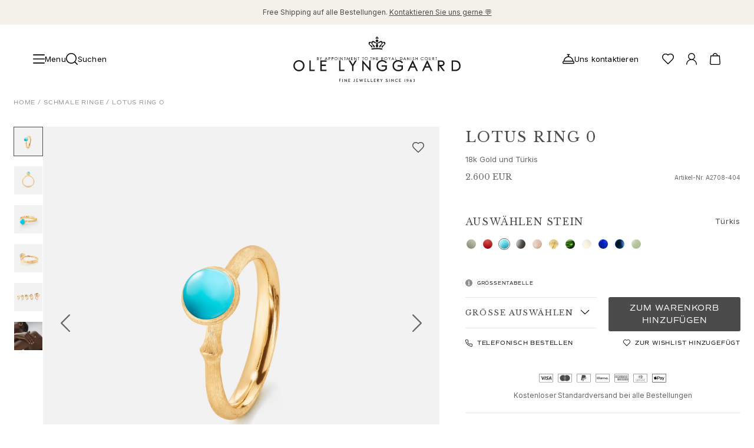

--- FILE ---
content_type: text/html; charset=utf-8
request_url: https://www.olelynggaard.com/de-de/p/lotus-ring-0-a2708-404
body_size: 62192
content:
<!DOCTYPE html><html lang="de-de"><head><meta charSet="utf-8"/><meta name="viewport" content="width=device-width"/><link rel="preconnect" href="https://fonts.googleapis.com"/><link rel="preconnect" href="https://fonts.gstatic.com" crossorigin="true"/><link rel="stylesheet" data-href="https://fonts.googleapis.com/css2?family=Libre+Baskerville:ital,wght@0,400;0,700;1,400&amp;display=swap" data-optimized-fonts="true"/><link rel="stylesheet" data-href="https://fonts.googleapis.com/css2?family=Inter:wght@100;200;300;400;500;600;700;800;900&amp;display=swap" data-optimized-fonts="true"/><link rel="stylesheet" type="text/css" href="/fonts/MyFontsWebfontsKit.css"/><link rel="stylesheet" data-href="https://use.typekit.net/net4ltg.css" data-optimized-fonts="true"/><script type="application/ld+json">{"@context":"https://schema.org","@type":"Product","brand":"Ole Lynggaard","category":"Thin Rings (type)","color":"Türkis","material":"18k Gold, Türkis","sku":"A2708-404","image":"https://olelynggaard.centracdn.net/client/dynamic/images/214_aa23132859-a2708-404-1-square.jpg","name":"Lotus Ring 0 18k gold and turquoise","url":"","offers":{"@type":"Offer","price":2600,"priceCurrency":"EUR"}}</script><meta content="Lotus Ring Größe 0 in 750/- Gelbgold mit Türkis | Ole Lynggaard Copenhagen" property="og:title"/><meta content="Handgefertigter Ring in 750/- Gelbgold, der mit einem Türkis im Cabochonschliff besetzt wurde. Teil der Ole Lynggaard Copenhagen Lotus Collection." property="og:description"/><meta content="Handgefertigter Ring in 750/- Gelbgold, der mit einem Türkis im Cabochonschliff besetzt wurde. Teil der Ole Lynggaard Copenhagen Lotus Collection." property="description"/><meta content="https://olelynggaard.centracdn.net/client/dynamic/images/214_aa23132859-a2708-404-1-square.jpg" property="og:image"/><link href="https://www.olelynggaard.com/de-de/p/lotus-ring-0-a2708-404" rel="canonical"/><link href="https://www.olelynggaard.com/p/lotus-ring-0-a2708-404" hreflang="en-us" rel="alternate"/><link href="https://www.olelynggaard.com/da-dk/p/lotus-ring-0-a2708-404" hreflang="da-dk" rel="alternate"/><link href="https://www.olelynggaard.com/de-de/p/lotus-ring-0-a2708-404" hreflang="de-de" rel="alternate"/><link href="https://www.olelynggaard.com/de-ch/p/lotus-ring-0-a2708-404" hreflang="de-ch" rel="alternate"/><link href="https://www.olelynggaard.com/fr-fr/p/bague-lotus-0-a2708-404" hreflang="fr-fr" rel="alternate"/><link href="https://www.olelynggaard.com/fr-ch/p/bague-lotus-0-a2708-404" hreflang="fr-ch" rel="alternate"/><link href="https://www.olelynggaard.com/en-ch/p/lotus-ring-0-a2708-404" hreflang="en-ch" rel="alternate"/><link href="https://www.olelynggaard.com/en-no/p/lotus-ring-0-a2708-404" hreflang="en-no" rel="alternate"/><link href="https://www.olelynggaard.com/en-se/p/lotus-ring-0-a2708-404" hreflang="en-se" rel="alternate"/><link href="https://www.olelynggaard.com/p/lotus-ring-0-a2708-404" hreflang="x-default" rel="alternate"/><title>Lotus ring 0<!-- --> | Ole Lynggaard</title><meta name="next-head-count" content="25"/><script>
              (function(w,d,s,l,i){w[l]=w[l]||[];w[l].push({'gtm.start':new Date().getTime(),event:'gtm.js'});var f=d.getElementsByTagName(s)[0],j=d.createElement(s);j.async=true;j.src="https://tracking.olelynggaard.com/6s8upivwayk.js?"+i;f.parentNode.insertBefore(j,f);})(window,document,'script','dataLayer','4rryoq=aWQ9R1RNLVQ2N1A1Tjg%3D&page=1');
          </script><link rel="preload" href="/_next/static/css/d2dafe765c5ee3d7.css" as="style"/><link rel="stylesheet" href="/_next/static/css/d2dafe765c5ee3d7.css" data-n-g=""/><link rel="preload" href="/_next/static/css/69cc9dc15dfbf8b9.css" as="style"/><link rel="stylesheet" href="/_next/static/css/69cc9dc15dfbf8b9.css" data-n-p=""/><noscript data-n-css=""></noscript><script defer="" nomodule="" src="/_next/static/chunks/polyfills-c67a75d1b6f99dc8.js"></script><script src="/_next/static/chunks/webpack-6c181e12a63795a3.js" defer=""></script><script src="/_next/static/chunks/framework-4ed89e9640adfb9e.js" defer=""></script><script src="/_next/static/chunks/main-170047fe1b9485d3.js" defer=""></script><script src="/_next/static/chunks/pages/_app-e0743437f542471e.js" defer=""></script><script src="/_next/static/chunks/fec483df-89a29dbe1bcef8c6.js" defer=""></script><script src="/_next/static/chunks/7372-3fe099bae9357bec.js" defer=""></script><script src="/_next/static/chunks/2750-b5f160bfcdd3c028.js" defer=""></script><script src="/_next/static/chunks/9554-0e85cf18c6e452f9.js" defer=""></script><script src="/_next/static/chunks/2731-34e03722933b248e.js" defer=""></script><script src="/_next/static/chunks/3698-4d53fba6a732e073.js" defer=""></script><script src="/_next/static/chunks/1409-f03736ed552a14e5.js" defer=""></script><script src="/_next/static/chunks/7677-484c1e8059b8940d.js" defer=""></script><script src="/_next/static/chunks/4111-ad387b9b31e074e7.js" defer=""></script><script src="/_next/static/chunks/1512-daec9802d7987a36.js" defer=""></script><script src="/_next/static/chunks/7980-ce27ef5fdf6227f1.js" defer=""></script><script src="/_next/static/chunks/1278-752c266e263e8e3c.js" defer=""></script><script src="/_next/static/chunks/3049-7d2b9e3145f7956d.js" defer=""></script><script src="/_next/static/chunks/9941-488608d0c0ed153b.js" defer=""></script><script src="/_next/static/chunks/9081-886770ad0167e0eb.js" defer=""></script><script src="/_next/static/chunks/308-9d769cb9886a31db.js" defer=""></script><script src="/_next/static/chunks/8884-5f233c2427045b70.js" defer=""></script><script src="/_next/static/chunks/544-1d1b739cf3354edd.js" defer=""></script><script src="/_next/static/chunks/1366-2cc1d94b81948cd1.js" defer=""></script><script src="/_next/static/chunks/pages/p/%5B...slug%5D-f76e2a66120f2318.js" defer=""></script><script src="/_next/static/mU4KAHWx1L9M04ZywzvNw/_buildManifest.js" defer=""></script><script src="/_next/static/mU4KAHWx1L9M04ZywzvNw/_ssgManifest.js" defer=""></script><link rel="stylesheet" href="https://fonts.googleapis.com/css2?family=Libre+Baskerville:ital,wght@0,400;0,700;1,400&display=swap"/><link rel="stylesheet" href="https://fonts.googleapis.com/css2?family=Inter:wght@100;200;300;400;500;600;700;800;900&display=swap"/><link rel="stylesheet" href="https://use.typekit.net/net4ltg.css"/></head><body><div id="__next"><!--$--><!--/$--><div class="Toastify"></div><div class="relative bg-white"><div class="announcement-bar relative min-h-4 flex items-center justify-center bg-gray" data-visible="true"><div class="my-3 flex w-full items-center justify-center sm:px-10 lg:px-14"><div class="topBar-link"></div></div></div><header class="sticky left-0 right-0 top-0 w-full overflow-hidden bg-white max-h-[200px]" style="z-index:40;height:auto"><div class="left-0 z-40 w-full bg-white flex flex-col" style="display:grid;grid-template-rows:auto 1fr;align-items:center"><div class="grid grid-cols-4 content-start items-center px-4 py-5 md:px-10 lg:px-14 lg:py-5" style="padding-top:1.25rem;padding-bottom:1.25rem"><div class="col-span-1 grid auto-cols-max grid-flow-col items-center justify-start gap-4"><div class="flex items-center justify-center gap-10"><button class="font-base flex items-center justify-center gap-[10px] font-inter text-sm3 leading-none tracking-[0.2px] transition-colors duration-200 ease-in-out fill-gray hover:fill-primary hover:!text-[--primary-hover-color] hover:!fill-[--primary-hover-color]"><div class="fill-current"><svg xmlns="http://www.w3.org/2000/svg" viewBox="0 0 35 27" class="h-5 w-5"><path d="M33.5 15h-32C.67 15 0 14.33 0 13.5S.67 12 1.5 12h32c.83 0 1.5.67 1.5 1.5s-.67 1.5-1.5 1.5ZM33.5 3h-32C.67 3 0 2.33 0 1.5S.67 0 1.5 0h32c.83 0 1.5.67 1.5 1.5S34.33 3 33.5 3ZM33.5 27h-32C.67 27 0 26.33 0 25.5S.67 24 1.5 24h32c.83 0 1.5.67 1.5 1.5s-.67 1.5-1.5 1.5Z"></path></svg></div><span class="hidden md:inline">Menu</span></button><div class="hidden md:block lg:block"><button class="transition-colors duration-200 ease-in-out cursor-pointer fill-gray hover:fill-primary flex items-center justify-center gap-1 text-sm leading-none md:group md:gap-[10px] md:text-sm3"><div class="fill-current"><svg xmlns="http://www.w3.org/2000/svg" viewBox="0 0 19.5 19.5" class="h-5 w-5 md:group-hover:text-accent"><path d="m19.28 18.22-3.84-3.84a8.729 8.729 0 0 0 2.06-5.63C17.5 3.93 13.58 0 8.75 0S0 3.93 0 8.75s3.93 8.75 8.75 8.75c2.14 0 4.11-.78 5.63-2.06l3.84 3.84c.15.15.34.22.53.22s.38-.07.53-.22c.29-.29.29-.77 0-1.06ZM1.5 8.75c0-4 3.25-7.25 7.25-7.25S16 4.75 16 8.75 12.75 16 8.75 16 1.5 12.75 1.5 8.75Z"></path></svg></div><p class="hidden tracking-[.2px] md:block md:group-hover:text-accent">Suchen</p></button></div></div></div><div class="col-span-2 flex items-center justify-center"><div class="h-[130px] w-[150px] md:w-[220px] lg:w-[284px]"></div></div><div class="flex items-center justify-end gap-4"><div class="grid auto-cols-max grid-flow-col items-center gap-5"><div class="block md:hidden lg:hidden"><button class="transition-colors duration-200 ease-in-out cursor-pointer fill-gray hover:fill-primary flex items-center justify-center gap-1 text-sm leading-none md:group md:gap-[10px] md:text-sm3"><div class="fill-current"><svg xmlns="http://www.w3.org/2000/svg" viewBox="0 0 19.5 19.5" class="h-5 w-5 md:group-hover:text-accent"><path d="m19.28 18.22-3.84-3.84a8.729 8.729 0 0 0 2.06-5.63C17.5 3.93 13.58 0 8.75 0S0 3.93 0 8.75s3.93 8.75 8.75 8.75c2.14 0 4.11-.78 5.63-2.06l3.84 3.84c.15.15.34.22.53.22s.38-.07.53-.22c.29-.29.29-.77 0-1.06ZM1.5 8.75c0-4 3.25-7.25 7.25-7.25S16 4.75 16 8.75 12.75 16 8.75 16 1.5 12.75 1.5 8.75Z"></path></svg></div><p class="hidden tracking-[.2px] md:block md:group-hover:text-accent">Suchen</p></button></div><div class="hidden md:block lg:block"><a class="font-base group mr-5 hidden items-center justify-center gap-[10px] font-inter text-sm3 leading-none tracking-[0.2px] transition-colors duration-200 ease-in-out mdxl:flex " title="Uns kontaktieren" href="/de-de/kundenservice-und-faq"><span><div class="fill-current"><svg data-name="Layer 1" xmlns="http://www.w3.org/2000/svg" viewBox="0 0 21.5 17.5" class="h-5 w-5 transition-colors duration-200 ease-in-out group-hover:text-accent"><path d="M19.47 12.11c-.31-4.28-3.71-7.7-7.97-8.07V1.5h1.25c.41 0 .75-.34.75-.75S13.16 0 12.75 0h-4C8.34 0 8 .34 8 .75s.34.75.75.75H10v2.54c-4.26.36-7.65 3.79-7.97 8.07A2.745 2.745 0 0 0 0 14.75v1c0 .96.79 1.75 1.75 1.75h18c.96 0 1.75-.79 1.75-1.75v-1c0-1.27-.87-2.33-2.03-2.64ZM10.75 5.5c3.74 0 6.83 2.85 7.21 6.5H3.54c.38-3.65 3.47-6.5 7.21-6.5ZM20 15.75c0 .14-.11.25-.25.25h-18c-.14 0-.25-.11-.25-.25v-1c0-.69.56-1.25 1.25-1.25h16c.69 0 1.25.56 1.25 1.25v1Z"></path></svg></div></span><p class="transition-colors duration-200 ease-in-out group-hover:text-accent">Uns kontaktieren</p></a></div><div class="hidden md:block lg:block"><span title="Ihre wishlist" class="group"><div class="fill-current"><svg xmlns="http://www.w3.org/2000/svg" viewBox="0 0 43 39" class="h-5 w-5 cursor-pointer transition-colors duration-200 ease-in-out group-hover:text-accent"><path d="M21.5 39c-.38 0-.77-.15-1.06-.44l-14-14C3.26 21.49 0 17.64 0 12.5 0 5.61 5.61 0 12.5 0c3.59 0 6.22.98 9 3.44C24.28.98 26.91 0 30.5 0 37.39 0 43 5.61 43 12.5c0 5.05-3.1 8.79-6.45 12.07L22.56 38.56c-.29.29-.68.44-1.06.44Zm-9-36C7.26 3 3 7.26 3 12.5c0 4.01 2.66 7.14 5.54 9.92L21.5 35.38l12.94-12.94.01-.01C37.33 19.61 40 16.45 40 12.5 40 7.26 35.74 3 30.5 3c-3.23 0-5.31.93-7.94 3.56-.59.59-1.54.59-2.12 0C17.81 3.93 15.73 3 12.5 3Z"></path></svg></div></span></div><div class="group relative hidden cursor-pointer transition-colors duration-200 ease-in-out md:grid"><div class="transition-colors duration-200 ease-in-out cursor-pointer fill-gray hover:fill-primary" title="Konto"><div class="fill-current"><svg data-name="Layer 1" xmlns="http://www.w3.org/2000/svg" viewBox="0 0 34.95 39" class="h-5 w-5 group-hover:text-accent"><path d="M23.19 21.24c3.39-1.98 5.68-5.64 5.68-9.84 0-6.28-5.11-11.4-11.4-11.4S6.08 5.11 6.08 11.4c0 4.2 2.29 7.87 5.68 9.84C4.93 23.62 0 30.1 0 37.73 0 38.43.57 39 1.27 39s1.27-.57 1.27-1.27c0-8.24 6.7-14.94 14.94-14.94s14.94 6.7 14.94 14.94c0 .7.57 1.27 1.27 1.27s1.27-.57 1.27-1.27c0-7.63-4.93-14.12-11.76-16.49ZM8.61 11.4c0-4.89 3.98-8.86 8.86-8.86s8.86 3.98 8.86 8.86-3.98 8.86-8.86 8.86-8.86-3.98-8.86-8.86Z"></path></svg></div></div></div><div class="group relative cursor-pointer transition-colors duration-200 ease-in-out"><div class="transition-colors duration-200 ease-in-out cursor-pointer fill-gray hover:fill-primary" title="Warenkorb"><div class="fill-current"><svg xmlns="http://www.w3.org/2000/svg" viewBox="0 0 19.5 21.9" class="h-5 w-5 group-hover:text-accent"><path d="M18.5 5.1a.753.753 0 0 0-.75-.7h-3.29C14.28 1.95 12.24 0 9.75 0S5.22 1.95 5.04 4.4H1.75c-.39 0-.72.3-.75.7L0 19.15c0 1.52 1.23 2.75 2.75 2.75h14c1.52 0 2.75-1.23 2.75-2.8l-1-14ZM9.75 1.5c1.67 0 3.04 1.27 3.21 2.9H6.53c.18-1.63 1.54-2.9 3.21-2.9Zm7 18.9h-14c-.69 0-1.25-.56-1.25-1.2l.95-13.3h14.6L18 19.15c0 .69-.56 1.25-1.25 1.25Z"></path></svg></div></div></div></div></div></div></div></header><nav class="navigation" aria-hidden="true" role="navigation" aria-label="Main navigation" itemscope="" itemType="https://schema.org/SiteNavigationElement" style="position:absolute;width:1px;height:1px;padding:0;margin:-1px;overflow:hidden;clip:rect(0, 0, 0, 0);white-space:nowrap;border:0"><div class="section-shopSection" itemscope="" itemType="https://schema.org/ItemList"><ul class="level-0" itemscope="" itemType="https://schema.org/SiteNavigationElement"><li itemProp="name"><a itemProp="url" href="/de-de">Schmuck</a><ul class="level-1" itemscope="" itemType="https://schema.org/SiteNavigationElement"><li itemProp="name"><a itemProp="url" href="/de-de">Images_Fine Jewellery</a></li><li itemProp="name"><a itemProp="url" href="/de-de">Kategorien</a><ul class="level-2" itemscope="" itemType="https://schema.org/SiteNavigationElement"><li itemProp="name"><a itemProp="url" href="/de-de/categories/ringe">Ringe</a></li><li itemProp="name"><a itemProp="url" href="/de-de/categories/anhaenger">Anhänger</a></li><li itemProp="name"><a itemProp="url" href="/de-de/categories/halsketten">Halsketten</a></li><li itemProp="name"><a itemProp="url" href="/de-de/categories/ohrringe">Ohrringpaare</a></li><li itemProp="name"><a itemProp="url" href="/de-de/categories/einzelohrringe-fur-sie">Ohrring-Einzelstücke</a></li><li itemProp="name"><a itemProp="url" href="/de-de/categories/ohrring-anhaenger">Ohrring Anhänger</a></li><li itemProp="name"><a itemProp="url" href="/de-de/categories/armbaander-fuer-sie">Armbänder</a></li><li itemProp="name"><a itemProp="url" href="/de-de/categories/charmanhanger">Charmanhänger</a></li><li itemProp="name"><a itemProp="url" href="/de-de/categories/broschen">Broschen</a></li><li itemProp="name"><a itemProp="url" href="/de-de/categories/edelsteinketten-und-kugelverschluesse">Edelsteinketten &amp; Kugelverschlüsse</a></li><li itemProp="name"><a itemProp="url" href="/de-de/categories/schmucksets">Schmucksets</a></li><li itemProp="name"><a itemProp="url" href="/de-de/categories/accessories">Accessoires</a></li><li itemProp="name"><a itemProp="url" href="/de-de/categories/neuigkeiten">NEUHEITEN</a></li><li itemProp="name"><a itemProp="url" href="/de-de/categories/die-beliebsten-geschenke">BESTSELLER</a></li><li itemProp="name"><a itemProp="url" href="/de-de/categories/special-pieces-high-jewellery">HOCHKARÄTIGE JUWELIERKUNST</a></li></ul></li><li itemProp="name"><a itemProp="url" href="/de-de">Kollektionen</a><ul class="level-2" itemscope="" itemType="https://schema.org/SiteNavigationElement"><li itemProp="name"><a itemProp="url" href="/de-de/collections/the-elephant-collection">Elephant</a></li><li itemProp="name"><a itemProp="url" href="/de-de/collections/the-shooting-stars-collection">Shooting Stars</a></li><li itemProp="name"><a itemProp="url" href="/de-de/collections/the-nature-collection">Nature</a></li><li itemProp="name"><a itemProp="url" href="/de-de/collections/the-lotus-collection">Lotus</a></li><li itemProp="name"><a itemProp="url" href="/de-de/collections/the-life-collection">Life</a></li><li itemProp="name"><a itemProp="url" href="/de-de/collections/the-forest-collection">Forest</a></li><li itemProp="name"><a itemProp="url" href="/de-de/collections/the-leaves-collection">Leaves</a></li><li itemProp="name"><a itemProp="url" href="/de-de/collections/the-boho-collection">BoHo</a></li><li itemProp="name"><a itemProp="url" href="/de-de/collections/the-snakes-collection">Snakes</a></li><li itemProp="name"><a itemProp="url" href="/de-de/collections/young-fish">Young Fish</a></li><li itemProp="name"><a itemProp="url" href="/de-de/collections/the-love-collection">Love</a></li><li itemProp="name"><a itemProp="url" href="/de-de/collections/the-love-bands-collection">Love Bands</a></li><li itemProp="name"><a itemProp="url" href="/de-de/collections/under-the-sea">Under the Sea</a></li><li itemProp="name"><a itemProp="url" href="/de-de/collections/the-wild-rose-collection">Wild Rose</a></li><li itemProp="name"><a itemProp="url" href="/de-de/collections/die-funky-stars-kollektion">Funky Stars</a></li><li itemProp="name"><a itemProp="url" href="/de-de/collections/die-hearts-kollektion">Hearts</a></li><li itemProp="name"><a itemProp="url" href="/de-de">Images_Collections</a></li><li itemProp="name"><a itemProp="url" href="/de-de/collections">ALLE KOLLEKTIONEN</a></li></ul></li><li itemProp="name"><a itemProp="url" href="/de-de">Materialen</a><ul class="level-2" itemscope="" itemType="https://schema.org/SiteNavigationElement"><li itemProp="name"><a itemProp="url" href="/de-de/materials/goldschmuck">Gold</a></li><li itemProp="name"><a itemProp="url" href="/de-de/materials/weiss-gold">Weißgold</a></li><li itemProp="name"><a itemProp="url" href="/de-de/materials/rose-gold">Roségold</a></li><li itemProp="name"><a itemProp="url" href="/de-de/materials/silberschmuck-fur-sie">Silber</a></li><li itemProp="name"><a itemProp="url" href="/de-de/materials/diamanten">Diamanten</a></li><li itemProp="name"><a itemProp="url" href="/de-de/categories/pave-diamanten">Diamonds pavé</a></li><li itemProp="name"><a itemProp="url" href="/de-de/materials/schmuck-mit-edelstein">Edelstein</a></li><li itemProp="name"><a itemProp="url" href="/de-de/materials/perlen">Perlen</a></li><li itemProp="name"><a itemProp="url" href="/de-de/materials/leather">Leder</a></li><li itemProp="name"><a itemProp="url" href="/de-de/materials/schmuck-aus-seide">Seide</a></li><li itemProp="name"><a itemProp="url" href="/de-de/categories/goldringe-fur-sie">Goldringe</a></li><li itemProp="name"><a itemProp="url" href="/de-de/categories/goldohrringe-fuer-sie">Goldohrringe</a></li><li itemProp="name"><a itemProp="url" href="/de-de/categories/armbander-aus-gold-fur-sie">Goldarmbänder</a></li><li itemProp="name"><a itemProp="url" href="/de-de/categories/halsketten-aus-gold">Goldhalsketten</a></li><li itemProp="name"><a itemProp="url" href="/de-de/categories/goldanhanger">Goldanhänger</a></li></ul></li></ul></li><li itemProp="name"><a itemProp="url" href="/de-de">Verlobung &amp; Hochzeit</a><ul class="level-1" itemscope="" itemType="https://schema.org/SiteNavigationElement"><li itemProp="name"><a itemProp="url" href="/de-de">Images_Wedding and engagment</a></li><li itemProp="name"><a itemProp="url" href="/de-de">Verlobung</a><ul class="level-2" itemscope="" itemType="https://schema.org/SiteNavigationElement"><li itemProp="name"><a itemProp="url" href="/de-de/categories/verlobungsringe-fuer-sie">Verlobungsringe für Sie</a></li><li itemProp="name"><a itemProp="url" href="/de-de/categories/verlobungsringe-fuer-ihn-handgefertigt">Verlobungsringe für Ihn</a></li></ul></li><li itemProp="name"><a itemProp="url" href="/de-de">Hochzeit</a><ul class="level-2" itemscope="" itemType="https://schema.org/SiteNavigationElement"><li itemProp="name"><a itemProp="url" href="/de-de/categories/eheringe-fuer-sie">Eheringe für Sie</a></li><li itemProp="name"><a itemProp="url" href="/de-de/categories/verlobungsringe-fuer-ihn">Eheringe für Ihn</a></li><li itemProp="name"><a itemProp="url" href="/de-de/categories/hochzeitsschmuck-fuer-sie">Hochzeitsschmuck für Sie</a></li><li itemProp="name"><a itemProp="url" href="/de-de/categories/hochzeitsschmuck-fuer-ihn">Hochzeitsschmuck für Ihn</a></li><li itemProp="name"><a itemProp="url" href="/de-de/categories/morning-gifts-fuer-sie">Morning gifts für Sie</a></li><li itemProp="name"><a itemProp="url" href="/de-de/categories/morning-gifts-fuer-ihn">Morning gifts für Ihn</a></li></ul></li><li itemProp="name"><a itemProp="url" href="/de-de">Kollektionen</a><ul class="level-2" itemscope="" itemType="https://schema.org/SiteNavigationElement"><li itemProp="name"><a itemProp="url" href="/de-de/collections/the-solitaire-collection">Solitaire</a></li><li itemProp="name"><a itemProp="url" href="/de-de/categories/hochzeitsschmuck-nature-kollektion">Nature</a></li><li itemProp="name"><a itemProp="url" href="/de-de/categories/winter-frost-kollektion-feinschmuck">Winter Frost</a></li><li itemProp="name"><a itemProp="url" href="/de-de/categories/the-lotus-pave-collection">Lotus Pavé</a></li><li itemProp="name"><a itemProp="url" href="/de-de/collections/the-wedding-celebration-collection">Celebration</a></li><li itemProp="name"><a itemProp="url" href="/de-de/categories/love-bands-kollektion-feinschmuck">Love Bands</a></li><li itemProp="name"><a itemProp="url" href="/de-de/collections/the-forever-love-collection">Forever Love</a></li><li itemProp="name"><a itemProp="url" href="/de-de/categories/love-rings-kollektion-ringe-fuer-paare">Love Rings</a></li><li itemProp="name"><a itemProp="url" href="/de-de/collections/the-ring-collection">The Ring</a></li></ul></li><li itemProp="name"><a itemProp="url" href="/de-de">Guidance</a><ul class="level-2" itemscope="" itemType="https://schema.org/SiteNavigationElement"><li itemProp="name"><a itemProp="url" href="/de-de/verlobungs-und-hochzeitsratgeber">Verlobungs- &amp; Hochzeitsberatung</a></li><li itemProp="name"><a itemProp="url" href="/de-de/der-diamant-leitfaden">Der diamant-leitfaden</a></li><li itemProp="name"><a itemProp="url" href="/de-de/size-guide">Größenleitfaden</a></li></ul></li></ul></li><li itemProp="name"><a itemProp="url" href="/de-de">Geschenke</a><ul class="level-1" itemscope="" itemType="https://schema.org/SiteNavigationElement"><li itemProp="name"><a itemProp="url" href="/de-de">Images_Gifts</a></li><li itemProp="name"><a itemProp="url" href="/de-de">Ereignis</a><ul class="level-2" itemscope="" itemType="https://schema.org/SiteNavigationElement"><li itemProp="name"><a itemProp="url" href="/de-de/categories/weihnachtsgeschenke">Weihnachten</a></li><li itemProp="name"><a itemProp="url" href="/de-de/categories/jahrestag">Jubiläum</a></li><li itemProp="name"><a itemProp="url" href="/de-de/categories/geburstag">Geburtstag</a></li><li itemProp="name"><a itemProp="url" href="/de-de/categories/push-presents">Geburt</a></li><li itemProp="name"><a itemProp="url" href="/de-de/categories/muttertag">Muttertag</a></li><li itemProp="name"><a itemProp="url" href="/de-de/categories/vatertag">Vatertag</a></li><li itemProp="name"><a itemProp="url" href="/de-de/categories/chinesisches-neujahr">Chinesisches neujahr</a></li><li itemProp="name"><a itemProp="url" href="/de-de/categories/valentinstag">Valentinstag</a></li><li itemProp="name"><a itemProp="url" href="/de-de/categories/abschluss">Abschluss</a></li></ul></li><li itemProp="name"><a itemProp="url" href="/de-de">Passion</a><ul class="level-2" itemscope="" itemType="https://schema.org/SiteNavigationElement"><li itemProp="name"><a itemProp="url" href="/de-de/categories/tiere">Tiere</a></li><li itemProp="name"><a itemProp="url" href="/de-de/categories/farbenfroh">Farben</a></li><li itemProp="name"><a itemProp="url" href="/de-de/categories/blumen">Blumen</a></li><li itemProp="name"><a itemProp="url" href="/de-de/categories/natur">Natur</a></li><li itemProp="name"><a itemProp="url" href="/de-de/categories/vom-ozean-inspirierte-juwelierkunst">Ozean</a></li><li itemProp="name"><a itemProp="url" href="/de-de/categories/romantik">Romantik</a></li></ul></li><li itemProp="name"><a itemProp="url" href="/de-de">Entdecken</a><ul class="level-2" itemscope="" itemType="https://schema.org/SiteNavigationElement"><li itemProp="name"><a itemProp="url" href="/de-de/categories/neuigkeiten">Neuheiten</a></li><li itemProp="name"><a itemProp="url" href="/de-de/categories/die-beliebsten-geschenke">Die beliebtesten Geschenke</a></li><li itemProp="name"><a itemProp="url" href="/de-de/categories/strahlende-jugend">Ikonische Einführungen</a></li><li itemProp="name"><a itemProp="url" href="/de-de/categories/abend-styling-silvester">Schmuck, der in der Nacht funkelt</a></li><li itemProp="name"><a itemProp="url" href="/de-de/categories/der-schluessel-zum-herzen-edit">Der Schlüssel zum Herzen edit</a></li><li itemProp="name"><a itemProp="url" href="/de-de/categories/sculpted-silhouettes-edit">Sculpted Silhouettes edit</a></li><li itemProp="name"><a itemProp="url" href="/de-de/categories/schmuck-in-neuer-hitserie-the-perfect-couple">Gesehen in: The Perfect Couple</a></li><li itemProp="name"><a itemProp="url" href="/de-de/categories/geschenke-zum-personalisieren">Geschenke zum Personalisieren</a></li><li itemProp="name"><a itemProp="url" href="/de-de/categories/geschenke-in-sterling-silber">Geschenke in Silber</a></li><li itemProp="name"><a itemProp="url" href="/de-de/categories/geschenke-fuer-sie">Geschenke für Sie</a></li><li itemProp="name"><a itemProp="url" href="/de-de/categories/geschenke-fuer-ihn">Geschenke für Ihn</a></li></ul></li></ul></li><li itemProp="name"><a itemProp="url" href="/de-de">Für Ihn</a><ul class="level-1" itemscope="" itemType="https://schema.org/SiteNavigationElement"><li itemProp="name"><a itemProp="url" href="/de-de">Images_For Him</a></li><li itemProp="name"><a itemProp="url" href="/de-de">Kategorien</a><ul class="level-2" itemscope="" itemType="https://schema.org/SiteNavigationElement"><li itemProp="name"><a itemProp="url" href="/de-de/categories/ringe-fur-ihn">Ringe</a></li><li itemProp="name"><a itemProp="url" href="/de-de/categories/bracelets-for-him">Armbänder</a></li><li itemProp="name"><a itemProp="url" href="/de-de/categories/halsketten-fuer-ihn-2">Halsketten</a></li><li itemProp="name"><a itemProp="url" href="/de-de/categories/manschettenknoepfe-fuer-ihn">Manschettenknöpfe</a></li><li itemProp="name"><a itemProp="url" href="/de-de/categories/charmanhanger-fur-ihn">Anhänger</a></li><li itemProp="name"><a itemProp="url" href="/de-de/categories/broschen-fuer-ihn">Broschen</a></li><li itemProp="name"><a itemProp="url" href="/de-de/categories/schluesselanhaenger-fuer-ihn">Schlüsselanhänger</a></li></ul></li><li itemProp="name"><a itemProp="url" href="/de-de">Kollektionen</a><ul class="level-2" itemscope="" itemType="https://schema.org/SiteNavigationElement"><li itemProp="name"><a itemProp="url" href="/de-de/categories/julius">Julius</a></li><li itemProp="name"><a itemProp="url" href="/de-de/categories/michel">Michel</a></li><li itemProp="name"><a itemProp="url" href="/de-de/categories/die-life-kollektion-fur-ihn">Life</a></li><li itemProp="name"><a itemProp="url" href="/de-de/categories/nature-kollektion-fur-ihn">Nature</a></li><li itemProp="name"><a itemProp="url" href="/de-de/categories/die-forever-love-kollektion-fur-ihn">Forever Love</a></li><li itemProp="name"><a itemProp="url" href="/de-de/categories/die-love-kollektion-fur-ihn">Love rings</a></li><li itemProp="name"><a itemProp="url" href="/de-de/categories/the-ring-kollektion-fur-ihn">The Ring</a></li></ul></li><li itemProp="name"><a itemProp="url" href="/de-de">Material</a><ul class="level-2" itemscope="" itemType="https://schema.org/SiteNavigationElement"><li itemProp="name"><a itemProp="url" href="/de-de/materials/schmuck-aus-gelbgold-fuer-ihn">Gold</a></li><li itemProp="name"><a itemProp="url" href="/de-de/materials/schmuck-aus-weissgold-fuer-ihn">Weißgold</a></li><li itemProp="name"><a itemProp="url" href="/de-de/materials/schmuck-aus-rosegold-fuer-ihn">Roségold</a></li><li itemProp="name"><a itemProp="url" href="/de-de/materials/silberschmuck-fuer-ihn">Silber</a></li><li itemProp="name"><a itemProp="url" href="/de-de/materials/schmuck-aus-leder-fuer-ihn">Leder</a></li></ul></li></ul></li><li itemProp="name"><a itemProp="url" href="/de-de/categories/special-pieces-high-jewellery">Hochkarätige Juwelierkunst</a></li><li itemProp="name"><a itemProp="url" href="/de-de/build-and-combine">Build &amp; Combine</a></li><li itemProp="name"><a itemProp="url" href="/de-de">Images_main menu</a></li></ul></div><div class="section-contentSection" itemscope="" itemType="https://schema.org/ItemList"><ul class="level-0" itemscope="" itemType="https://schema.org/SiteNavigationElement"><li itemProp="name"><a itemProp="url" href="/de-de">Unsere Welt</a><ul class="level-1" itemscope="" itemType="https://schema.org/SiteNavigationElement"><li itemProp="name"><a itemProp="url" href="/de-de">Über uns</a><ul class="level-2" itemscope="" itemType="https://schema.org/SiteNavigationElement"><li itemProp="name"><a itemProp="url" href="/de-de/our-world/about-ole-lynggaard">Ole Lynggaard</a></li><li itemProp="name"><a itemProp="url" href="/de-de/our-world/about-charlotte-lynggaard">Charlotte Lynggaard</a></li><li itemProp="name"><a itemProp="url" href="/de-de/our-world/about-soeren-lynggaard">Søren Lynggaard</a></li><li itemProp="name"><a itemProp="url" href="/de-de/our-world/sofia-lynggaard-normann">Sofia Lynggaard Normann</a></li><li itemProp="name"><a itemProp="url" href="/de-de/our-world/die-lynggaard-familie">Die Lynggaard Familie</a></li><li itemProp="name"><a itemProp="url" href="/de-de/our-world/the-brand">Das Unternehmen</a></li><li itemProp="name"><a itemProp="url" href="/de-de/our-world/unsere-werte">Unsere Werte</a></li></ul></li><li itemProp="name"><a itemProp="url" href="/de-de">Craftsmanship</a><ul class="level-2" itemscope="" itemType="https://schema.org/SiteNavigationElement"><li itemProp="name"><a itemProp="url" href="/de-de/our-world/handwerkskunst">Handwerkskunst</a></li><li itemProp="name"><a itemProp="url" href="/de-de/our-world/diamanten">Diamanten</a></li><li itemProp="name"><a itemProp="url" href="/de-de/our-world/edelsteine">Edelsteine</a></li></ul></li><li itemProp="name"><a itemProp="url" href="/de-de">Leitfaden</a><ul class="level-2" itemscope="" itemType="https://schema.org/SiteNavigationElement"><li itemProp="name"><a itemProp="url" href="/de-de/der-diamant-leitfaden">Diamanten</a></li><li itemProp="name"><a itemProp="url" href="/de-de/our-world/schmuckpflege">Schmuckpflege</a></li><li itemProp="name"><a itemProp="url" href="/de-de/size-guide">Größentabelle</a></li></ul></li></ul></li><li itemProp="name"><a itemProp="url" href="/de-de">Neuheiten &amp; Highlights</a><ul class="level-1" itemscope="" itemType="https://schema.org/SiteNavigationElement"><li itemProp="name"><a itemProp="url" href="/de-de">Stories</a><ul class="level-2" itemscope="" itemType="https://schema.org/SiteNavigationElement"><li itemProp="name"><a itemProp="url" href="/de-de/news-and-highlights/stories/fuer-sie-oder-ihren-valentinsschatz">Valentinstags-Geschenkratgeber</a></li><li itemProp="name"><a itemProp="url" href="/de-de/news-and-highlights/stories/neues-markenbuch">Neues Brand book</a></li><li itemProp="name"><a itemProp="url" href="/de-de/news-and-highlights/stories/12-tage-des-schenkens">12 tage des schenkens</a></li><li itemProp="name"><a itemProp="url" href="/de-de/news-and-highlights/stories/key-to-the-heart">Eine Erzählung über die Liebe</a></li><li itemProp="name"><a itemProp="url" href="/de-de/news-and-highlights/stories/fuer-champions-geschaffen">Für Champions gemacht</a></li><li itemProp="name"><a itemProp="url" href="/de-de/news-and-highlights/stories/cannes-filmfestival-im-rampenlicht">Cannes Filmfestival</a></li><li itemProp="name"><a itemProp="url" href="/de-de/news-and-highlights/stories/das-handwerk">Das Handwerk</a></li><li itemProp="name"><a itemProp="url" href="/de-de/news-and-highlights/stories/ikonische-momente">Met Gala: Jenna Ortega</a></li><li itemProp="name"><a itemProp="url" href="/de-de/news-and-highlights/stories/das-ole-lynggaard-apartment">The Ole Lynggaard Apartment</a></li><li itemProp="name"><a itemProp="url" href="/de-de/news-and-highlights/stories">ALLE STORIES</a></li></ul></li><li itemProp="name"><a itemProp="url" href="/de-de">Kampagnen</a><ul class="level-2" itemscope="" itemType="https://schema.org/SiteNavigationElement"><li itemProp="name"><a itemProp="url" href="/de-de/news-and-highlights/campaigns/fuer-die-liebe">Eine magnetische Verbindung</a></li><li itemProp="name"><a itemProp="url" href="/de-de/news-and-highlights/campaigns/unsere-schmuckauswahl-f%C3%BCr-den-winter">Drei ideen für die wintersaison</a></li><li itemProp="name"><a itemProp="url" href="/de-de/news-and-highlights/campaigns/the-key-to-the-heart">A cinematic love story</a></li><li itemProp="name"><a itemProp="url" href="/de-de/news-and-highlights/campaigns/hinter-den-kulissen">Hinter den Sculpted Silhouettes</a></li><li itemProp="name"><a itemProp="url" href="/de-de/news-and-highlights/campaigns/vier-ideen-fuer-die-sonnige-jahreszeit">Four takes on the sunlit season</a></li><li itemProp="name"><a itemProp="url" href="/de-de/news-and-highlights/campaigns/neue-kampagne">A Moment in Time</a></li><li itemProp="name"><a itemProp="url" href="/de-de/news-and-highlights/campaigns/muttertag-feiern">Dear Mom</a></li><li itemProp="name"><a itemProp="url" href="/de-de/news-and-highlights/campaigns/die-liebe-zu-edelsteinen">Die Liebe zu Edelsteinen</a></li><li itemProp="name"><a itemProp="url" href="/de-de/news-and-highlights/campaigns">ALLE KAMPAGNEN</a></li></ul></li></ul></li><li itemProp="name"><a itemProp="url" href="/de-de/apartment/startseite-um-apartment">Ole Lynggaard Apartment</a><ul class="level-1" itemscope="" itemType="https://schema.org/SiteNavigationElement"><li itemProp="name"><a itemProp="url" href="/de-de/apartment/startseite-um-apartment">Willkommen</a></li><li itemProp="name"><a itemProp="url" href="/de-de/apartment/apartment-aufenthalt-kopenhagen">Die Wohnung</a></li><li itemProp="name"><a itemProp="url" href="/de-de/apartment/social-space-apartment">Social Space</a></li><li itemProp="name"><a itemProp="url" href="/de-de/apartment/umgebung-apartment">Die Gegend</a></li><li itemProp="name"><a itemProp="url" href="/de-de/apartment/buchung-apartment">Booking</a></li></ul></li></ul></div><div class="section-userSection" itemscope="" itemType="https://schema.org/ItemList"><ul class="level-0" itemscope="" itemType="https://schema.org/SiteNavigationElement"><li itemProp="name"><a itemProp="url" href="/de-de#account">Mein Konto</a></li><li itemProp="name"><a itemProp="url" href="/de-de#wishlist">Wishlist</a></li><li itemProp="name"><a itemProp="url" href="/de-de/store-locator">Geschäft Finden</a></li><li itemProp="name"><a itemProp="url" href="/de-de/buchen-sie-einen-termin">Termin Vereinbaren</a></li><li itemProp="name"><a itemProp="url" href="/de-de/kundenservice-und-faq">Kundenservice</a></li></ul></div></nav><div class="pb-6 md:pb-10 container"><div class="grid gap-12"><div class="grid gap-4 md:gap-8"><script type="application/ld+json">{"@context":"https://schema.org","@type":"BreadcrumbList","@id":"https://www.olelynggaard.com/de-de/p/lotus-ring-0-a2708-404","itemListElement":[{"@type":"ListItem","position":1,"name":"Home","item":"https://www.olelynggaard.com/de-de/"},{"@type":"ListItem","position":2,"name":"Schmale Ringe","item":"https://www.olelynggaard.com/de-de/categories/schmale-ringe-fur-sie"},{"@type":"ListItem","position":3,"name":"Lotus ring 0","item":"https://www.olelynggaard.com/de-de/p/lotus-ring-0-a2708-404"}]}</script><div class="[object Object]"><ol class=""><li class="inline"><a href="/de-de"><span class="mr-1 font-com text-2xs uppercase tracking-wide text-gray-lightDark duration-200 ease-in-out hover:text-accent md:text-xs">Home</span></a><span class="mr-1 font-com text-2xs uppercase tracking-wide text-gray-lightDark md:text-xs">/</span></li><li class="inline"><a href="/de-de/categories/schmale-ringe-fur-sie"><span class="mr-1 font-com text-2xs uppercase tracking-wide text-gray-lightDark duration-200 ease-in-out hover:text-accent md:text-xs">Schmale Ringe</span></a><span class="mr-1 font-com text-2xs uppercase tracking-wide text-gray-lightDark md:text-xs">/</span></li><li class="inline"><span class="mr-1 font-com text-2xs uppercase tracking-wide text-gray-lightDark md:text-xs">Lotus ring 0</span></li></ol></div><div class="-ml-10 flex flex-col md:-ml-11 md:flex-row"><div class="w-full pl-10 md:w-3/5 md:pl-11 2xl:w-1/2"><div class="embla mb-5 flex flex-col-reverse gap-2 md:gap-4 lg:mb-0 lg:flex-row lg:gap-8"><div class="embla__dots flex justify-center gap-2"></div><div class="relative aspect-square w-full"><div class="embla__viewport h-full max-w-full overflow-hidden"><div class="embla__container flex h-full"><div class="embla__slide min-w-0 flex-[0_0_100%] cursor-pointer bg-product" style="opacity:0"><div class="embla__slide"><img alt="" loading="lazy" width="0" height="0" decoding="async" data-nimg="1" style="color:transparent;object-fit:cover;object-position:center;width:100%;height:auto" sizes="100vw" srcSet="/_next/image?url=https%3A%2F%2Folelynggaard.centracdn.net%2Fclient%2Fdynamic%2Fimages%2F214_aa23132859-a2708-404-1-large.jpg&amp;w=640&amp;q=75 640w, /_next/image?url=https%3A%2F%2Folelynggaard.centracdn.net%2Fclient%2Fdynamic%2Fimages%2F214_aa23132859-a2708-404-1-large.jpg&amp;w=750&amp;q=75 750w, /_next/image?url=https%3A%2F%2Folelynggaard.centracdn.net%2Fclient%2Fdynamic%2Fimages%2F214_aa23132859-a2708-404-1-large.jpg&amp;w=828&amp;q=75 828w, /_next/image?url=https%3A%2F%2Folelynggaard.centracdn.net%2Fclient%2Fdynamic%2Fimages%2F214_aa23132859-a2708-404-1-large.jpg&amp;w=1080&amp;q=75 1080w, /_next/image?url=https%3A%2F%2Folelynggaard.centracdn.net%2Fclient%2Fdynamic%2Fimages%2F214_aa23132859-a2708-404-1-large.jpg&amp;w=1200&amp;q=75 1200w, /_next/image?url=https%3A%2F%2Folelynggaard.centracdn.net%2Fclient%2Fdynamic%2Fimages%2F214_aa23132859-a2708-404-1-large.jpg&amp;w=1920&amp;q=75 1920w, /_next/image?url=https%3A%2F%2Folelynggaard.centracdn.net%2Fclient%2Fdynamic%2Fimages%2F214_aa23132859-a2708-404-1-large.jpg&amp;w=2048&amp;q=75 2048w, /_next/image?url=https%3A%2F%2Folelynggaard.centracdn.net%2Fclient%2Fdynamic%2Fimages%2F214_aa23132859-a2708-404-1-large.jpg&amp;w=3840&amp;q=75 3840w" src="/_next/image?url=https%3A%2F%2Folelynggaard.centracdn.net%2Fclient%2Fdynamic%2Fimages%2F214_aa23132859-a2708-404-1-large.jpg&amp;w=3840&amp;q=75"/></div></div><div class="embla__slide min-w-0 flex-[0_0_100%] cursor-pointer bg-product" style="opacity:0"><div class="embla__slide"><img alt="" loading="lazy" width="0" height="0" decoding="async" data-nimg="1" style="color:transparent;object-fit:cover;object-position:center;width:100%;height:auto" sizes="100vw" srcSet="/_next/image?url=https%3A%2F%2Folelynggaard.centracdn.net%2Fclient%2Fdynamic%2Fimages%2F214_9b371e754c-a2708-404-2-large.jpg&amp;w=640&amp;q=75 640w, /_next/image?url=https%3A%2F%2Folelynggaard.centracdn.net%2Fclient%2Fdynamic%2Fimages%2F214_9b371e754c-a2708-404-2-large.jpg&amp;w=750&amp;q=75 750w, /_next/image?url=https%3A%2F%2Folelynggaard.centracdn.net%2Fclient%2Fdynamic%2Fimages%2F214_9b371e754c-a2708-404-2-large.jpg&amp;w=828&amp;q=75 828w, /_next/image?url=https%3A%2F%2Folelynggaard.centracdn.net%2Fclient%2Fdynamic%2Fimages%2F214_9b371e754c-a2708-404-2-large.jpg&amp;w=1080&amp;q=75 1080w, /_next/image?url=https%3A%2F%2Folelynggaard.centracdn.net%2Fclient%2Fdynamic%2Fimages%2F214_9b371e754c-a2708-404-2-large.jpg&amp;w=1200&amp;q=75 1200w, /_next/image?url=https%3A%2F%2Folelynggaard.centracdn.net%2Fclient%2Fdynamic%2Fimages%2F214_9b371e754c-a2708-404-2-large.jpg&amp;w=1920&amp;q=75 1920w, /_next/image?url=https%3A%2F%2Folelynggaard.centracdn.net%2Fclient%2Fdynamic%2Fimages%2F214_9b371e754c-a2708-404-2-large.jpg&amp;w=2048&amp;q=75 2048w, /_next/image?url=https%3A%2F%2Folelynggaard.centracdn.net%2Fclient%2Fdynamic%2Fimages%2F214_9b371e754c-a2708-404-2-large.jpg&amp;w=3840&amp;q=75 3840w" src="/_next/image?url=https%3A%2F%2Folelynggaard.centracdn.net%2Fclient%2Fdynamic%2Fimages%2F214_9b371e754c-a2708-404-2-large.jpg&amp;w=3840&amp;q=75"/></div></div><div class="embla__slide min-w-0 flex-[0_0_100%] cursor-pointer bg-product" style="opacity:0"><div class="embla__slide"><img alt="" loading="lazy" width="0" height="0" decoding="async" data-nimg="1" style="color:transparent;object-fit:cover;object-position:center;width:100%;height:auto" sizes="100vw" srcSet="/_next/image?url=https%3A%2F%2Folelynggaard.centracdn.net%2Fclient%2Fdynamic%2Fimages%2F214_a9869b81ca-a2708-404-3-large.jpg&amp;w=640&amp;q=75 640w, /_next/image?url=https%3A%2F%2Folelynggaard.centracdn.net%2Fclient%2Fdynamic%2Fimages%2F214_a9869b81ca-a2708-404-3-large.jpg&amp;w=750&amp;q=75 750w, /_next/image?url=https%3A%2F%2Folelynggaard.centracdn.net%2Fclient%2Fdynamic%2Fimages%2F214_a9869b81ca-a2708-404-3-large.jpg&amp;w=828&amp;q=75 828w, /_next/image?url=https%3A%2F%2Folelynggaard.centracdn.net%2Fclient%2Fdynamic%2Fimages%2F214_a9869b81ca-a2708-404-3-large.jpg&amp;w=1080&amp;q=75 1080w, /_next/image?url=https%3A%2F%2Folelynggaard.centracdn.net%2Fclient%2Fdynamic%2Fimages%2F214_a9869b81ca-a2708-404-3-large.jpg&amp;w=1200&amp;q=75 1200w, /_next/image?url=https%3A%2F%2Folelynggaard.centracdn.net%2Fclient%2Fdynamic%2Fimages%2F214_a9869b81ca-a2708-404-3-large.jpg&amp;w=1920&amp;q=75 1920w, /_next/image?url=https%3A%2F%2Folelynggaard.centracdn.net%2Fclient%2Fdynamic%2Fimages%2F214_a9869b81ca-a2708-404-3-large.jpg&amp;w=2048&amp;q=75 2048w, /_next/image?url=https%3A%2F%2Folelynggaard.centracdn.net%2Fclient%2Fdynamic%2Fimages%2F214_a9869b81ca-a2708-404-3-large.jpg&amp;w=3840&amp;q=75 3840w" src="/_next/image?url=https%3A%2F%2Folelynggaard.centracdn.net%2Fclient%2Fdynamic%2Fimages%2F214_a9869b81ca-a2708-404-3-large.jpg&amp;w=3840&amp;q=75"/></div></div><div class="embla__slide min-w-0 flex-[0_0_100%] cursor-pointer bg-product" style="opacity:0"><div class="embla__slide"><img alt="" loading="lazy" width="0" height="0" decoding="async" data-nimg="1" style="color:transparent;object-fit:cover;object-position:center;width:100%;height:auto" sizes="100vw" srcSet="/_next/image?url=https%3A%2F%2Folelynggaard.centracdn.net%2Fclient%2Fdynamic%2Fimages%2F214_bb0f389bf2-a2708-404-4-large.jpg&amp;w=640&amp;q=75 640w, /_next/image?url=https%3A%2F%2Folelynggaard.centracdn.net%2Fclient%2Fdynamic%2Fimages%2F214_bb0f389bf2-a2708-404-4-large.jpg&amp;w=750&amp;q=75 750w, /_next/image?url=https%3A%2F%2Folelynggaard.centracdn.net%2Fclient%2Fdynamic%2Fimages%2F214_bb0f389bf2-a2708-404-4-large.jpg&amp;w=828&amp;q=75 828w, /_next/image?url=https%3A%2F%2Folelynggaard.centracdn.net%2Fclient%2Fdynamic%2Fimages%2F214_bb0f389bf2-a2708-404-4-large.jpg&amp;w=1080&amp;q=75 1080w, /_next/image?url=https%3A%2F%2Folelynggaard.centracdn.net%2Fclient%2Fdynamic%2Fimages%2F214_bb0f389bf2-a2708-404-4-large.jpg&amp;w=1200&amp;q=75 1200w, /_next/image?url=https%3A%2F%2Folelynggaard.centracdn.net%2Fclient%2Fdynamic%2Fimages%2F214_bb0f389bf2-a2708-404-4-large.jpg&amp;w=1920&amp;q=75 1920w, /_next/image?url=https%3A%2F%2Folelynggaard.centracdn.net%2Fclient%2Fdynamic%2Fimages%2F214_bb0f389bf2-a2708-404-4-large.jpg&amp;w=2048&amp;q=75 2048w, /_next/image?url=https%3A%2F%2Folelynggaard.centracdn.net%2Fclient%2Fdynamic%2Fimages%2F214_bb0f389bf2-a2708-404-4-large.jpg&amp;w=3840&amp;q=75 3840w" src="/_next/image?url=https%3A%2F%2Folelynggaard.centracdn.net%2Fclient%2Fdynamic%2Fimages%2F214_bb0f389bf2-a2708-404-4-large.jpg&amp;w=3840&amp;q=75"/></div></div><div class="embla__slide min-w-0 flex-[0_0_100%] cursor-pointer bg-product" style="opacity:0"><div class="embla__slide"><img alt="" loading="lazy" width="0" height="0" decoding="async" data-nimg="1" style="color:transparent;object-fit:cover;object-position:center;width:100%;height:auto" sizes="100vw" srcSet="/_next/image?url=https%3A%2F%2Folelynggaard.centracdn.net%2Fclient%2Fdynamic%2Fimages%2F214_583199c5b6-a2708-4xx-family-large.jpg&amp;w=640&amp;q=75 640w, /_next/image?url=https%3A%2F%2Folelynggaard.centracdn.net%2Fclient%2Fdynamic%2Fimages%2F214_583199c5b6-a2708-4xx-family-large.jpg&amp;w=750&amp;q=75 750w, /_next/image?url=https%3A%2F%2Folelynggaard.centracdn.net%2Fclient%2Fdynamic%2Fimages%2F214_583199c5b6-a2708-4xx-family-large.jpg&amp;w=828&amp;q=75 828w, /_next/image?url=https%3A%2F%2Folelynggaard.centracdn.net%2Fclient%2Fdynamic%2Fimages%2F214_583199c5b6-a2708-4xx-family-large.jpg&amp;w=1080&amp;q=75 1080w, /_next/image?url=https%3A%2F%2Folelynggaard.centracdn.net%2Fclient%2Fdynamic%2Fimages%2F214_583199c5b6-a2708-4xx-family-large.jpg&amp;w=1200&amp;q=75 1200w, /_next/image?url=https%3A%2F%2Folelynggaard.centracdn.net%2Fclient%2Fdynamic%2Fimages%2F214_583199c5b6-a2708-4xx-family-large.jpg&amp;w=1920&amp;q=75 1920w, /_next/image?url=https%3A%2F%2Folelynggaard.centracdn.net%2Fclient%2Fdynamic%2Fimages%2F214_583199c5b6-a2708-4xx-family-large.jpg&amp;w=2048&amp;q=75 2048w, /_next/image?url=https%3A%2F%2Folelynggaard.centracdn.net%2Fclient%2Fdynamic%2Fimages%2F214_583199c5b6-a2708-4xx-family-large.jpg&amp;w=3840&amp;q=75 3840w" src="/_next/image?url=https%3A%2F%2Folelynggaard.centracdn.net%2Fclient%2Fdynamic%2Fimages%2F214_583199c5b6-a2708-4xx-family-large.jpg&amp;w=3840&amp;q=75"/></div></div><div class="embla__slide min-w-0 flex-[0_0_100%] cursor-pointer bg-product" style="opacity:0"><div class="embla__slide"><img alt="" loading="lazy" width="0" height="0" decoding="async" data-nimg="1" style="color:transparent;object-fit:cover;object-position:center;width:100%;height:auto" sizes="100vw" srcSet="/_next/image?url=https%3A%2F%2Folelynggaard.centracdn.net%2Fclient%2Fdynamic%2Fimages%2F214_8c4b02f2c3-a2708-404_web_tati-large.jpg&amp;w=640&amp;q=75 640w, /_next/image?url=https%3A%2F%2Folelynggaard.centracdn.net%2Fclient%2Fdynamic%2Fimages%2F214_8c4b02f2c3-a2708-404_web_tati-large.jpg&amp;w=750&amp;q=75 750w, /_next/image?url=https%3A%2F%2Folelynggaard.centracdn.net%2Fclient%2Fdynamic%2Fimages%2F214_8c4b02f2c3-a2708-404_web_tati-large.jpg&amp;w=828&amp;q=75 828w, /_next/image?url=https%3A%2F%2Folelynggaard.centracdn.net%2Fclient%2Fdynamic%2Fimages%2F214_8c4b02f2c3-a2708-404_web_tati-large.jpg&amp;w=1080&amp;q=75 1080w, /_next/image?url=https%3A%2F%2Folelynggaard.centracdn.net%2Fclient%2Fdynamic%2Fimages%2F214_8c4b02f2c3-a2708-404_web_tati-large.jpg&amp;w=1200&amp;q=75 1200w, /_next/image?url=https%3A%2F%2Folelynggaard.centracdn.net%2Fclient%2Fdynamic%2Fimages%2F214_8c4b02f2c3-a2708-404_web_tati-large.jpg&amp;w=1920&amp;q=75 1920w, /_next/image?url=https%3A%2F%2Folelynggaard.centracdn.net%2Fclient%2Fdynamic%2Fimages%2F214_8c4b02f2c3-a2708-404_web_tati-large.jpg&amp;w=2048&amp;q=75 2048w, /_next/image?url=https%3A%2F%2Folelynggaard.centracdn.net%2Fclient%2Fdynamic%2Fimages%2F214_8c4b02f2c3-a2708-404_web_tati-large.jpg&amp;w=3840&amp;q=75 3840w" src="/_next/image?url=https%3A%2F%2Folelynggaard.centracdn.net%2Fclient%2Fdynamic%2Fimages%2F214_8c4b02f2c3-a2708-404_web_tati-large.jpg&amp;w=3840&amp;q=75"/></div></div></div></div><div class="absolute right-0 top-0"><div><div class="flex items-center absolute justify-center sm:right-[18px] sm:top-[18px] xl:right-6 xl:top-6 right-[20px] top-[20px] sm:right-4 sm:top-4 lg:right-6 lg:top-6"><button class="flex items-center justify-center overflow-visible transition-colors duration-200 ease-in-out h-6 w-6 text-gray-darker hover:text-accent sm:h-5 sm:w-5 lg:h-6 lg:w-6"><div class="flex items-center justify-center h-5 w-5 sm:h-4 sm:w-4 lg:h-5 lg:w-5"><div class="h-full w-full [&amp;&gt;div&gt;svg]:h-full [&amp;&gt;div&gt;svg]:w-full"><div class="fill-current"><svg xmlns="http://www.w3.org/2000/svg" viewBox="0 0 43 39"><path d="M21.5 39c-.38 0-.77-.15-1.06-.44l-14-14C3.26 21.49 0 17.64 0 12.5 0 5.61 5.61 0 12.5 0c3.59 0 6.22.98 9 3.44C24.28.98 26.91 0 30.5 0 37.39 0 43 5.61 43 12.5c0 5.05-3.1 8.79-6.45 12.07L22.56 38.56c-.29.29-.68.44-1.06.44Zm-9-36C7.26 3 3 7.26 3 12.5c0 4.01 2.66 7.14 5.54 9.92L21.5 35.38l12.94-12.94.01-.01C37.33 19.61 40 16.45 40 12.5 40 7.26 35.74 3 30.5 3c-3.23 0-5.31.93-7.94 3.56-.59.59-1.54.59-2.12 0C17.81 3.93 15.73 3 12.5 3Z"></path></svg></div></div></div></button></div></div></div><button type="button" class="absolute left-0 top-0 z-20 h-full w-[60px] cursor-pointer border-0 bg-transparent p-0 focus:outline-none disabled:cursor-default" aria-label="Previous image"></button><button type="button" class="absolute right-0 top-0 z-20 h-full w-[60px] cursor-pointer border-0 bg-transparent p-0 focus:outline-none disabled:cursor-default" aria-label="Next image"></button><div class="absolute left-[20px] top-1/2 z-30 -translate-y-1/2 lg:left-[30px]"><button class="embla__button embla__button--prev h-auto w-[11px] cursor-pointer text-gray-dark lg:w-4" type="button"><div class="fill-current transition-colors duration-200 ease-in-out hover:text-accent"><svg xmlns="http://www.w3.org/2000/svg" viewBox="0 0 15 26.95"><path d="m12.45 26.55-12-12c-.6-.6-.6-1.5 0-2.1l12-12c.6-.6 1.5-.6 2.1 0s.6 1.5 0 2.1l-10.9 10.9 10.9 10.9c.6.6.6 1.5 0 2.1s-1.6.7-2.1.1Z" data-name="Layer_1"></path></svg></div></button></div><div class="absolute right-[20px] top-1/2 z-30 -translate-y-1/2 lg:right-[30px]"><button class="embla__button embla__button--next h-auto w-[11px] cursor-pointer text-gray-dark lg:w-4" type="button"><div class="fill-current transition-colors duration-200 ease-in-out hover:text-accent"><svg xmlns="http://www.w3.org/2000/svg" viewBox="0 0 15 27"><path d="M1.5 27c-.38 0-.77-.15-1.06-.44a1.49 1.49 0 0 1 0-2.12L11.38 13.5.44 2.56a1.49 1.49 0 0 1 0-2.12 1.49 1.49 0 0 1 2.12 0l12 12c.59.59.59 1.54 0 2.12l-12 12c-.29.29-.68.44-1.06.44Z"></path></svg></div></button></div></div></div></div><div class="w-full pl-11 md:w-2/5 2xl:w-1/2"><div class="mb-6 flex flex-col lg:mb-11"><h2 class="mb-2 font-serif text-lg uppercase tracking-widest text-gray-darker md:text-3xl">Lotus ring 0</h2><span class="mb-2 font-inter text-sm3 leading-7.5 text-gray-dark">18k Gold und Türkis</span><div class="flex items-baseline flex-col lg:flex-row justify-start lg:justify-between mb-2"><div class="flex items-baseline"><p class="font-serif text-base text-gray-dark">2.600 EUR</p><p class="ml-2 font-serif text-2xs uppercase text-gray-dark"></p></div><p class="lg:ml-auto text-xs text-gray-dark mt-2 lg:mt-0"><span>Artikel-Nr.<!-- --> </span><span>A2708-404</span></p></div></div><div class="grid"><div class="mb-2 lg:flex lg:h-8 lg:items-center lg:justify-between"></div></div><div class="-ml-5 flex flex-col lg:flex-row"><div class="flex w-full pl-5"><button class="w-full rounded-[3px] bg-gray-darker font-com text-base font-normal uppercase tracking-wide text-white transition-colors duration-200 ease-in-out hover:bg-accent" style="height:58px">Zum Warenkorb hinzufügen</button></div></div><div class="mb-5 mt-5 grid gap-3 md:mb-10 md:mt-2 lg:grid-flow-col lg:justify-between xl:auto-cols-max"><a href="tel:+4539460377"><span class="group flex cursor-pointer items-center md:h-6"><div class="mr-1 h-auto w-3 text-gray-darkest transition-colors duration-200 ease-in-out group-hover:text-accent lg:mr-2"><div class="fill-current"><svg xmlns="http://www.w3.org/2000/svg" viewBox="0 0 42.78 42.86"><path d="M37.3 42.86c-.18 0-.35 0-.52-.02a41.4 41.4 0 0 1-17.94-6.37A40.85 40.85 0 0 1 6.39 24.02a41.349 41.349 0 0 1-6.37-18c-.13-1.49.31-2.91 1.26-4.04A5.44 5.44 0 0 1 5 .02C5.17 0 5.33 0 5.5 0h6c2.75-.01 5.1 2.01 5.49 4.73.24 1.82.68 3.6 1.32 5.31.75 2 .27 4.28-1.24 5.8l-1.72 1.72c2.48 4.01 5.87 7.4 9.88 9.88l1.72-1.72a5.51 5.51 0 0 1 5.81-1.24c1.7.63 3.48 1.08 5.29 1.32 2.77.39 4.8 2.78 4.74 5.56v5.98a5.5 5.5 0 0 1-5.47 5.52ZM11.53 3H5.27c-.67.06-1.27.38-1.69.89s-.63 1.16-.57 1.83a38.36 38.36 0 0 0 5.9 16.66 37.66 37.66 0 0 0 11.55 11.55 38.296 38.296 0 0 0 16.62 5.91h.21c1.37 0 2.49-1.13 2.48-2.51v-6.04c.03-1.27-.89-2.36-2.15-2.54a27.54 27.54 0 0 1-5.93-1.48c-.91-.34-1.95-.12-2.64.56l-2.53 2.53c-.48.48-1.22.58-1.8.24a33.504 33.504 0 0 1-12.56-12.56c-.33-.59-.23-1.32.24-1.8l2.54-2.54c.68-.69.9-1.72.56-2.63-.72-1.92-1.22-3.92-1.48-5.95a2.498 2.498 0 0 0-2.47-2.14Z"></path></svg></div></div><span class="font-com text-xs uppercase tracking-wide text-gray-darkest transition-colors duration-200 ease-in-out group-hover:text-accent">Telefonisch bestellen</span></span></a><div><div class="flex items-center w-42 h-6 cursor-pointer text-gray-darkest group"><button class="flex items-center justify-center overflow-visible transition-colors duration-200 ease-in-out mr-1 h-auto w-3 text-gray-darkest group-hover:text-accent lg:mr-2"><div class="flex items-center justify-center h-3 w-3 lg:h-3 lg:w-3"><div class="h-full w-full [&amp;&gt;div&gt;svg]:h-full [&amp;&gt;div&gt;svg]:w-full"><div class="fill-current"><svg xmlns="http://www.w3.org/2000/svg" viewBox="0 0 43 39"><path d="M21.5 39c-.38 0-.77-.15-1.06-.44l-14-14C3.26 21.49 0 17.64 0 12.5 0 5.61 5.61 0 12.5 0c3.59 0 6.22.98 9 3.44C24.28.98 26.91 0 30.5 0 37.39 0 43 5.61 43 12.5c0 5.05-3.1 8.79-6.45 12.07L22.56 38.56c-.29.29-.68.44-1.06.44Zm-9-36C7.26 3 3 7.26 3 12.5c0 4.01 2.66 7.14 5.54 9.92L21.5 35.38l12.94-12.94.01-.01C37.33 19.61 40 16.45 40 12.5 40 7.26 35.74 3 30.5 3c-3.23 0-5.31.93-7.94 3.56-.59.59-1.54.59-2.12 0C17.81 3.93 15.73 3 12.5 3Z"></path></svg></div></div></div></button><span class="cursor-pointer whitespace-nowrap font-com uppercase tracking-wide transition-colors duration-200 ease-in-out group-hover:text-accent text-xs">Zur Wishlist hinzugefügt</span></div></div></div><div class="grid justify-center gap-2"><div class="grid w-full justify-center justify-items-center"><div class="grid auto-cols-min grid-flow-col gap-2"></div></div><span class="mb-5 text-center text-sm text-gray-dark">Kostenloser Standardversand bei alle Bestellungen</span></div><div id="product-desc"><div class="border-t py-4 accordion cursor-pointer"><div class="grid w-full auto-cols-max grid-flow-col content-center items-center justify-between"><div class="font-serif text-sm uppercase tracking-wider text-gray-darker md:text-lg">Beschreibung</div><div class="pr-2 font-serif  uppercase"><div class="h-auto w-3 cursor-pointer text-gray-darkest"><div class="fill-current transition-colors duration-200 ease-in-out hover:text-accent"><svg xmlns="http://www.w3.org/2000/svg" viewBox="0 0 32 4"><path d="M30 4H2C.9 4 0 3.1 0 2s.9-2 2-2h28c1.1 0 2 .9 2 2s-.9 2-2 2Z"></path></svg></div></div></div></div><div class="cursor-default" style="opacity:0"><div class="text-section mt-4 font-inter text-sm3 text-gray-darker">Entworfen von Charlotte Lynggaard. Der Lotus ring, Größe 0, wurde aus 750/- Gelbgold hergestellt und mit einem Türkis im Cabochonschliff besetzt. Von Goldschmiedemeistern in Handarbeit gefertigt, sind die sichtbaren Goldoberflächen von Hand satiniert, während die Innenseite des Rings poliert ist. Teil der Lotus Collection.</div></div></div><div class="border-t py-4 accordion cursor-pointer"><div class="grid w-full auto-cols-max grid-flow-col content-center items-center justify-between"><div class="font-serif text-sm uppercase tracking-wider text-gray-darker md:text-lg">Details &amp; Materialien</div><div class="pr-2 font-serif  uppercase"><div class="h-auto w-3 cursor-pointer text-gray-darkest"><div class="fill-current transition-colors duration-200 ease-in-out hover:text-accent"><svg xmlns="http://www.w3.org/2000/svg" viewBox="0 0 32 32"><path d="M30 14H18V2c0-1.1-.9-2-2-2s-2 .9-2 2v12H2c-1.1 0-2 .9-2 2s.9 2 2 2h12v12c0 1.1.9 2 2 2s2-.9 2-2V18h12c1.1 0 2-.9 2-2s-.9-2-2-2Z"></path></svg></div></div></div></div></div></div></div></div></div><div data-module="styleWith" class="grid gap-2 md:w-full"><div class="grid justify-center py-5"><h2 class="font-serif text-base font-normal uppercase leading-9 tracking-widest text-gray-darker md:text-xl">Kombinieren mit</h2></div><div class="splide style-with-slider box-border md:px-10"><div class="splide__track"><ul class="splide__list"><li class="splide__slide"><div class="relative"><div class="group grid grid-cols-1 justify-center gap-2" title="Snakes Ohrklemme"><div class="relative"><div class="relative" style="opacity:0"><a class="relative aspect-square h-full w-full" href="/de-de/p/snakes-ohrklemme-a2845-401"><img alt="Snakes Ohrklemme in Gelbgold mit Diamanten  |  Ole Lynggaard " loading="lazy" width="500" height="500" decoding="async" data-nimg="1" style="color:transparent;width:100%;height:auto;background-size:cover;background-position:50% 50%;background-repeat:no-repeat;background-image:url(&quot;data:image/svg+xml;charset=utf-8,%3Csvg xmlns=&#x27;http://www.w3.org/2000/svg&#x27; viewBox=&#x27;0 0 500 500&#x27;%3E%3Cfilter id=&#x27;b&#x27; color-interpolation-filters=&#x27;sRGB&#x27;%3E%3CfeGaussianBlur stdDeviation=&#x27;20&#x27;/%3E%3CfeColorMatrix values=&#x27;1 0 0 0 0 0 1 0 0 0 0 0 1 0 0 0 0 0 100 -1&#x27; result=&#x27;s&#x27;/%3E%3CfeFlood x=&#x27;0&#x27; y=&#x27;0&#x27; width=&#x27;100%25&#x27; height=&#x27;100%25&#x27;/%3E%3CfeComposite operator=&#x27;out&#x27; in=&#x27;s&#x27;/%3E%3CfeComposite in2=&#x27;SourceGraphic&#x27;/%3E%3CfeGaussianBlur stdDeviation=&#x27;20&#x27;/%3E%3C/filter%3E%3Cimage width=&#x27;100%25&#x27; height=&#x27;100%25&#x27; x=&#x27;0&#x27; y=&#x27;0&#x27; preserveAspectRatio=&#x27;none&#x27; style=&#x27;filter: url(%23b);&#x27; href=&#x27;https://olelynggaard.centracdn.net/client/dynamic/images/269_55367f618e-a3087-5a3087-501-1-blur.jpg&#x27;/%3E%3C/svg%3E&quot;)" srcSet="/_next/image?url=https%3A%2F%2Folelynggaard.centracdn.net%2Fclient%2Fdynamic%2Fimages%2F269_55367f618e-a3087-5a3087-501-1-square.jpg&amp;w=640&amp;q=75 1x, /_next/image?url=https%3A%2F%2Folelynggaard.centracdn.net%2Fclient%2Fdynamic%2Fimages%2F269_55367f618e-a3087-5a3087-501-1-square.jpg&amp;w=1080&amp;q=75 2x" src="/_next/image?url=https%3A%2F%2Folelynggaard.centracdn.net%2Fclient%2Fdynamic%2Fimages%2F269_55367f618e-a3087-5a3087-501-1-square.jpg&amp;w=1080&amp;q=75"/></a></div></div><div class=""><h6 class="mt-4 cursor-pointer text-center font-serif text-sm uppercase text-gray-darker transition-colors duration-200 ease-in-out group-hover:text-accent"><a href="/de-de/p/snakes-ohrklemme-a2845-401">Snakes Ohrklemme</a></h6><p class="my-m5 truncate text-center text-xs text-gray-dark md:my-0 md:mb-2">18k Gelbgold und Diamanten 0,01 ct. TW. VS.</p><p class="text-center font-serif text-xs uppercase text-gray-dark"></p></div></div></div></li><li class="splide__slide"><div class="relative"><div class="group grid grid-cols-1 justify-center gap-2" title=" LIFE ARMBAND BERRY"><div class="relative"><div class="relative" style="opacity:0"><a class="relative aspect-square h-full w-full" href="/de-de/p/life-armband-mit-turkis-6mm-a2953-406"><img alt="Life armband in Beere mit 750/- Gold &amp; Charmanhänger aus Türkis  |  Ole Lynggaard" loading="lazy" width="500" height="500" decoding="async" data-nimg="1" style="color:transparent;width:100%;height:auto;background-size:cover;background-position:50% 50%;background-repeat:no-repeat;background-image:url(&quot;data:image/svg+xml;charset=utf-8,%3Csvg xmlns=&#x27;http://www.w3.org/2000/svg&#x27; viewBox=&#x27;0 0 500 500&#x27;%3E%3Cfilter id=&#x27;b&#x27; color-interpolation-filters=&#x27;sRGB&#x27;%3E%3CfeGaussianBlur stdDeviation=&#x27;20&#x27;/%3E%3CfeColorMatrix values=&#x27;1 0 0 0 0 0 1 0 0 0 0 0 1 0 0 0 0 0 100 -1&#x27; result=&#x27;s&#x27;/%3E%3CfeFlood x=&#x27;0&#x27; y=&#x27;0&#x27; width=&#x27;100%25&#x27; height=&#x27;100%25&#x27;/%3E%3CfeComposite operator=&#x27;out&#x27; in=&#x27;s&#x27;/%3E%3CfeComposite in2=&#x27;SourceGraphic&#x27;/%3E%3CfeGaussianBlur stdDeviation=&#x27;20&#x27;/%3E%3C/filter%3E%3Cimage width=&#x27;100%25&#x27; height=&#x27;100%25&#x27; x=&#x27;0&#x27; y=&#x27;0&#x27; preserveAspectRatio=&#x27;none&#x27; style=&#x27;filter: url(%23b);&#x27; href=&#x27;https://olelynggaard.centracdn.net/client/dynamic/images/648_80c92091c7-a2953-406-1-blur.jpg&#x27;/%3E%3C/svg%3E&quot;)" srcSet="/_next/image?url=https%3A%2F%2Folelynggaard.centracdn.net%2Fclient%2Fdynamic%2Fimages%2F648_80c92091c7-a2953-406-1-square.jpg&amp;w=640&amp;q=75 1x, /_next/image?url=https%3A%2F%2Folelynggaard.centracdn.net%2Fclient%2Fdynamic%2Fimages%2F648_80c92091c7-a2953-406-1-square.jpg&amp;w=1080&amp;q=75 2x" src="/_next/image?url=https%3A%2F%2Folelynggaard.centracdn.net%2Fclient%2Fdynamic%2Fimages%2F648_80c92091c7-a2953-406-1-square.jpg&amp;w=1080&amp;q=75"/></a></div></div><div class=""><h6 class="mt-4 cursor-pointer text-center font-serif text-sm uppercase text-gray-darker transition-colors duration-200 ease-in-out group-hover:text-accent"><a href="/de-de/p/life-armband-mit-turkis-6mm-a2953-406"> LIFE ARMBAND BERRY</a></h6><p class="my-m5 truncate text-center text-xs text-gray-dark md:my-0 md:mb-2">18k Gold und Nylon mit Türkis</p><p class="text-center font-serif text-xs uppercase text-gray-dark"></p></div></div></div></li><li class="splide__slide"><div class="relative"><div class="group grid grid-cols-1 justify-center gap-2" title="Shooting Stars-Armband"><div class="relative"><div class="relative" style="opacity:0"><a class="relative aspect-square h-full w-full" href="/de-de/p/shooting-stars-armband-c0073-407"><img alt="Shooting Stars armband in 750/- Gelbgold mit Diamanten, rötlichem Mondstein, Türkis, blauem Topas &amp; Koralle |  Ole Lynggaard Copenhagen" loading="lazy" width="500" height="500" decoding="async" data-nimg="1" style="color:transparent;width:100%;height:auto;background-size:cover;background-position:50% 50%;background-repeat:no-repeat;background-image:url(&quot;data:image/svg+xml;charset=utf-8,%3Csvg xmlns=&#x27;http://www.w3.org/2000/svg&#x27; viewBox=&#x27;0 0 500 500&#x27;%3E%3Cfilter id=&#x27;b&#x27; color-interpolation-filters=&#x27;sRGB&#x27;%3E%3CfeGaussianBlur stdDeviation=&#x27;20&#x27;/%3E%3CfeColorMatrix values=&#x27;1 0 0 0 0 0 1 0 0 0 0 0 1 0 0 0 0 0 100 -1&#x27; result=&#x27;s&#x27;/%3E%3CfeFlood x=&#x27;0&#x27; y=&#x27;0&#x27; width=&#x27;100%25&#x27; height=&#x27;100%25&#x27;/%3E%3CfeComposite operator=&#x27;out&#x27; in=&#x27;s&#x27;/%3E%3CfeComposite in2=&#x27;SourceGraphic&#x27;/%3E%3CfeGaussianBlur stdDeviation=&#x27;20&#x27;/%3E%3C/filter%3E%3Cimage width=&#x27;100%25&#x27; height=&#x27;100%25&#x27; x=&#x27;0&#x27; y=&#x27;0&#x27; preserveAspectRatio=&#x27;none&#x27; style=&#x27;filter: url(%23b);&#x27; href=&#x27;https://olelynggaard.centracdn.net/client/dynamic/images/492_d4785806ff-c0073-407-1-blur.jpg&#x27;/%3E%3C/svg%3E&quot;)" srcSet="/_next/image?url=https%3A%2F%2Folelynggaard.centracdn.net%2Fclient%2Fdynamic%2Fimages%2F492_d4785806ff-c0073-407-1-square.jpg&amp;w=640&amp;q=75 1x, /_next/image?url=https%3A%2F%2Folelynggaard.centracdn.net%2Fclient%2Fdynamic%2Fimages%2F492_d4785806ff-c0073-407-1-square.jpg&amp;w=1080&amp;q=75 2x" src="/_next/image?url=https%3A%2F%2Folelynggaard.centracdn.net%2Fclient%2Fdynamic%2Fimages%2F492_d4785806ff-c0073-407-1-square.jpg&amp;w=1080&amp;q=75"/></a></div></div><div class=""><h6 class="mt-4 cursor-pointer text-center font-serif text-sm uppercase text-gray-darker transition-colors duration-200 ease-in-out group-hover:text-accent"><a href="/de-de/p/shooting-stars-armband-c0073-407">Shooting Stars-Armband</a></h6><p class="my-m5 truncate text-center text-xs text-gray-dark md:my-0 md:mb-2">18k Gold, rötlichem Mondstein, Türkis, London-blauem Topas, roter Koralle und Diamanten 0,10 ct. TW. VS.</p><p class="text-center font-serif text-xs uppercase text-gray-dark"></p></div></div></div></li><li class="splide__slide"><div class="relative"><div class="group grid grid-cols-1 justify-center gap-2" title="Love collier small"><div class="relative"><div class="relative" style="opacity:0"><a class="relative aspect-square h-full w-full" href="/de-de/p/love-collier-a1730-404"><img alt="Love Collier Small aus 18 Karat Gelb- und Roségold  |  Ole Lynggaard " loading="lazy" width="500" height="500" decoding="async" data-nimg="1" style="color:transparent;width:100%;height:auto;background-size:cover;background-position:50% 50%;background-repeat:no-repeat;background-image:url(&quot;data:image/svg+xml;charset=utf-8,%3Csvg xmlns=&#x27;http://www.w3.org/2000/svg&#x27; viewBox=&#x27;0 0 500 500&#x27;%3E%3Cfilter id=&#x27;b&#x27; color-interpolation-filters=&#x27;sRGB&#x27;%3E%3CfeGaussianBlur stdDeviation=&#x27;20&#x27;/%3E%3CfeColorMatrix values=&#x27;1 0 0 0 0 0 1 0 0 0 0 0 1 0 0 0 0 0 100 -1&#x27; result=&#x27;s&#x27;/%3E%3CfeFlood x=&#x27;0&#x27; y=&#x27;0&#x27; width=&#x27;100%25&#x27; height=&#x27;100%25&#x27;/%3E%3CfeComposite operator=&#x27;out&#x27; in=&#x27;s&#x27;/%3E%3CfeComposite in2=&#x27;SourceGraphic&#x27;/%3E%3CfeGaussianBlur stdDeviation=&#x27;20&#x27;/%3E%3C/filter%3E%3Cimage width=&#x27;100%25&#x27; height=&#x27;100%25&#x27; x=&#x27;0&#x27; y=&#x27;0&#x27; preserveAspectRatio=&#x27;none&#x27; style=&#x27;filter: url(%23b);&#x27; href=&#x27;https://olelynggaard.centracdn.net/client/dynamic/images/577_67bbf94148-a1730-404-2-blur.jpg&#x27;/%3E%3C/svg%3E&quot;)" srcSet="/_next/image?url=https%3A%2F%2Folelynggaard.centracdn.net%2Fclient%2Fdynamic%2Fimages%2F577_67bbf94148-a1730-404-2-square.jpg&amp;w=640&amp;q=75 1x, /_next/image?url=https%3A%2F%2Folelynggaard.centracdn.net%2Fclient%2Fdynamic%2Fimages%2F577_67bbf94148-a1730-404-2-square.jpg&amp;w=1080&amp;q=75 2x" src="/_next/image?url=https%3A%2F%2Folelynggaard.centracdn.net%2Fclient%2Fdynamic%2Fimages%2F577_67bbf94148-a1730-404-2-square.jpg&amp;w=1080&amp;q=75"/></a></div></div><div class=""><h6 class="mt-4 cursor-pointer text-center font-serif text-sm uppercase text-gray-darker transition-colors duration-200 ease-in-out group-hover:text-accent"><a href="/de-de/p/love-collier-a1730-404">Love collier small</a></h6><p class="my-m5 truncate text-center text-xs text-gray-dark md:my-0 md:mb-2">18k Gold und Roségold 
</p><p class="text-center font-serif text-xs uppercase text-gray-dark"></p></div></div></div></li></ul></div><div class="splide__arrows"></div></div></div><div class="aspect-video h-full w-full max-w-full"><div data-name="VideoElement" class="relative h-full w-full cursor-pointer bg-gray"><div class="pointer-events-none h-full w-full [&amp;&gt;*]:h-full [&amp;&gt;*]:w-full [&amp;&gt;*]:object-fill"></div></div></div></div></div><div class="grid bg-gray px-4 py-7 md:px-8"><div><div class="mb-8 grid max-w-md gap-2"><h6 class="pb-2 font-serif text-lg uppercase tracking-wider text-gray-darker">Newsletter</h6><div class="grid w-full grid-cols-3"><input id="footer_newsletter_email" class="col-span-2 bg-white p-2 text-base tracking-body focus:outline-none focus-visible:ring-0" placeholder="Geben Sie bitte Ihre Email-Adresse ein" value=""/><button class="button col-span-1 ml-2 grid items-center justify-center rounded-[3px] border border-gray-darker font-com text-xs uppercase tracking-wide duration-200 ease-in-out hover:border-accent hover:bg-accent hover:text-white">Registrieren</button></div><span class="text-xs leading-relaxed tracking-body text-gray-dark">Erfahren Sie als Erste/r von exquisiten neuen Designs, Sonderveranstaltungen, Ladeneröffnungen und vielem mehr.</span></div></div><div class="grid auto-cols-max grid-cols-3 grid-rows-2 justify-between" style="grid-template-rows:auto 1fr"><div class="mb-4"></div><div class="grid content-start items-start col-span-2 mb-4 mr-2"><h6 class="font-serif text-base uppercase tracking-wider text-gray-darker md:text-lg">Soziale Medien</h6><ul><li class="mb-0.5 mt-0.5 flex flex-row items-center"><div class="mr-2 mt-1 h-auto w-3 md:w-3.5"><div class="fill-current"><svg xmlns="http://www.w3.org/2000/svg" viewBox="0 0 448 512"><path d="M224.1 141c-63.6 0-114.9 51.3-114.9 114.9s51.3 114.9 114.9 114.9S339 319.5 339 255.9 287.7 141 224.1 141zm0 189.6c-41.1 0-74.7-33.5-74.7-74.7s33.5-74.7 74.7-74.7 74.7 33.5 74.7 74.7-33.6 74.7-74.7 74.7zm146.4-194.3c0 14.9-12 26.8-26.8 26.8-14.9 0-26.8-12-26.8-26.8s12-26.8 26.8-26.8 26.8 12 26.8 26.8zm76.1 27.2c-1.7-35.9-9.9-67.7-36.2-93.9-26.2-26.2-58-34.4-93.9-36.2-37-2.1-147.9-2.1-184.9 0-35.8 1.7-67.6 9.9-93.9 36.1s-34.4 58-36.2 93.9c-2.1 37-2.1 147.9 0 184.9 1.7 35.9 9.9 67.7 36.2 93.9s58 34.4 93.9 36.2c37 2.1 147.9 2.1 184.9 0 35.9-1.7 67.7-9.9 93.9-36.2 26.2-26.2 34.4-58 36.2-93.9 2.1-37 2.1-147.8 0-184.8zM398.8 388c-7.8 19.6-22.9 34.7-42.6 42.6-29.5 11.7-99.5 9-132.1 9s-102.7 2.6-132.1-9c-19.6-7.8-34.7-22.9-42.6-42.6-11.7-29.5-9-99.5-9-132.1s-2.6-102.7 9-132.1c7.8-19.6 22.9-34.7 42.6-42.6 29.5-11.7 99.5-9 132.1-9s102.7-2.6 132.1 9c19.6 7.8 34.7 22.9 42.6 42.6 11.7 29.5 9 99.5 9 132.1s2.7 102.7-9 132.1z"></path></svg></div></div><a href="https://www.instagram.com/olelynggaardcopenhagen/" target="_blank"><p class="cursor-pointer pt-2 text-base tracking-body text-gray-dark transition-colors duration-200 ease-in-out hover:text-accent">@olelynggaardcopenhagen</p></a></li><li class="mb-0.5 flex flex-row items-center"><div class="mr-2 mt-1 h-auto w-3 md:w-3.5"><div class="fill-current"><svg xmlns="http://www.w3.org/2000/svg" viewBox="0 0 448 512"><path d="M224.1 141c-63.6 0-114.9 51.3-114.9 114.9s51.3 114.9 114.9 114.9S339 319.5 339 255.9 287.7 141 224.1 141zm0 189.6c-41.1 0-74.7-33.5-74.7-74.7s33.5-74.7 74.7-74.7 74.7 33.5 74.7 74.7-33.6 74.7-74.7 74.7zm146.4-194.3c0 14.9-12 26.8-26.8 26.8-14.9 0-26.8-12-26.8-26.8s12-26.8 26.8-26.8 26.8 12 26.8 26.8zm76.1 27.2c-1.7-35.9-9.9-67.7-36.2-93.9-26.2-26.2-58-34.4-93.9-36.2-37-2.1-147.9-2.1-184.9 0-35.8 1.7-67.6 9.9-93.9 36.1s-34.4 58-36.2 93.9c-2.1 37-2.1 147.9 0 184.9 1.7 35.9 9.9 67.7 36.2 93.9s58 34.4 93.9 36.2c37 2.1 147.9 2.1 184.9 0 35.9-1.7 67.7-9.9 93.9-36.2 26.2-26.2 34.4-58 36.2-93.9 2.1-37 2.1-147.8 0-184.8zM398.8 388c-7.8 19.6-22.9 34.7-42.6 42.6-29.5 11.7-99.5 9-132.1 9s-102.7 2.6-132.1-9c-19.6-7.8-34.7-22.9-42.6-42.6-11.7-29.5-9-99.5-9-132.1s-2.6-102.7 9-132.1c7.8-19.6 22.9-34.7 42.6-42.6 29.5-11.7 99.5-9 132.1-9s102.7-2.6 132.1 9c19.6 7.8 34.7 22.9 42.6 42.6 11.7 29.5 9 99.5 9 132.1s2.7 102.7-9 132.1z"></path></svg></div></div><a href="https://www.instagram.com/charlottelynggaard_dk/" target="_blank"><p class="cursor-pointer pt-2 text-base tracking-body text-gray-dark transition-colors duration-200 ease-in-out hover:text-accent">@charlottelynggaard_dk</p></a></li><li class="mb-0.5 flex flex-row items-center"><div class="mr-2 mt-1 h-auto w-3 md:w-3.5"><div class="fill-current"><svg xmlns="http://www.w3.org/2000/svg" viewBox="0 0 448 512"><path d="M400 32H48A48 48 0 0 0 0 80v352a48 48 0 0 0 48 48h137.25V327.69h-63V256h63v-54.64c0-62.15 37-96.48 93.67-96.48 27.14 0 55.52 4.84 55.52 4.84v61h-31.27c-30.81 0-40.42 19.12-40.42 38.73V256h68.78l-11 71.69h-57.78V480H400a48 48 0 0 0 48-48V80a48 48 0 0 0-48-48z"></path></svg></div></div><a href="https://da-dk.facebook.com/OleLynggaardCopenhagen/" target="_blank"><p class="cursor-pointer pt-2 text-base tracking-body text-gray-dark transition-colors duration-200 ease-in-out hover:text-accent">Ole Lynggaard Copenhagen</p></a></li><li class="mb-0.5 flex flex-row items-center"><div class="mr-2 mt-1 h-auto w-3 md:w-3.5"><div class="fill-current"><svg xmlns="http://www.w3.org/2000/svg" viewBox="0 0 496 512"><path d="M496 256c0 137-111 248-248 248-25.6 0-50.2-3.9-73.4-11.1 10.1-16.5 25.2-43.5 30.8-65 3-11.6 15.4-59 15.4-59 8.1 15.4 31.7 28.5 56.8 28.5 74.8 0 128.7-68.8 128.7-154.3 0-81.9-66.9-143.2-152.9-143.2-107 0-163.9 71.8-163.9 150.1 0 36.4 19.4 81.7 50.3 96.1 4.7 2.2 7.2 1.2 8.3-3.3.8-3.4 5-20.3 6.9-28.1.6-2.5.3-4.7-1.7-7.1-10.1-12.5-18.3-35.3-18.3-56.6 0-54.7 41.4-107.6 112-107.6 60.9 0 103.6 41.5 103.6 100.9 0 67.1-33.9 113.6-78 113.6-24.3 0-42.6-20.1-36.7-44.8 7-29.5 20.5-61.3 20.5-82.6 0-19-10.2-34.9-31.4-34.9-24.9 0-44.9 25.7-44.9 60.2 0 22 7.4 36.8 7.4 36.8s-24.5 103.8-29 123.2c-5 21.4-3 51.6-.9 71.2C65.4 450.9 0 361.1 0 256 0 119 111 8 248 8s248 111 248 248z"></path></svg></div></div><a href="https://www.pinterest.dk/olelynggaardcopenhagen/_created/" target="_blank"><p class="cursor-pointer pt-2 text-base tracking-body text-gray-dark transition-colors duration-200 ease-in-out hover:text-accent">Ole Lynggaard Copenhagen</p></a></li><li class="mb-0.5 flex flex-row items-center"><div class="mr-2 mt-1 h-auto w-3 md:w-3.5"><div class="fill-current"><svg viewBox="0 0 96 96" fill="none" xmlns="http://www.w3.org/2000/svg"><rect width="96" height="96" rx="21" fill="#000" style="fill:#000;fill-opacity:1"></rect><path d="M73.31 25.746a17.697 17.697 0 0 1-1.531-.891 21.532 21.532 0 0 1-3.932-3.341c-2.933-3.356-4.028-6.76-4.432-9.143h.016c-.337-1.979-.197-3.259-.176-3.259H49.897v51.65c0 .694 0 1.38-.029 2.056 0 .085-.008.163-.013.253 0 .038 0 .076-.008.115v.03a11.343 11.343 0 0 1-5.706 9.002 11.147 11.147 0 0 1-5.527 1.458c-6.223 0-11.267-5.075-11.267-11.342s5.044-11.342 11.267-11.342a11.166 11.166 0 0 1 3.469.55l.016-13.6a24.814 24.814 0 0 0-19.119 5.592 26.214 26.214 0 0 0-5.72 7.053c-.563.972-2.69 4.879-2.948 11.219-.162 3.598.919 7.327 1.434 8.867v.033c.324.907 1.58 4.003 3.626 6.614a27.143 27.143 0 0 0 5.786 5.458v-.032l.032.032c6.467 4.394 13.636 4.106 13.636 4.106 1.241-.05 5.399 0 10.12-2.238 5.237-2.48 8.218-6.176 8.218-6.176a25.674 25.674 0 0 0 4.479-7.442c1.208-3.177 1.612-6.988 1.612-8.51V35.114c.162.098 2.32 1.525 2.32 1.525s3.11 1.993 7.96 3.29c3.48.924 8.17 1.119 8.17 1.119v-13.26c-1.644.178-4.98-.34-8.395-2.043Z" fill="#fff" style="fill:#fff;fill-opacity:1"></path></svg></div></div><a href="https://www.tiktok.com/@olelynggaardcopenhagen" target="_blank"><p class="cursor-pointer pt-2 text-base tracking-body text-gray-dark transition-colors duration-200 ease-in-out hover:text-accent">Ole Lynggaard Copenhagen</p></a></li><li class="mb-0.5 flex flex-row items-center"><div class="mr-2 mt-1 h-auto w-3 md:w-3.5"><div class="fill-current"><svg xmlns="http://www.w3.org/2000/svg" viewBox="0 0 448 512"><path d="M416 32H31.9C14.3 32 0 46.5 0 64.3v383.4C0 465.5 14.3 480 31.9 480H416c17.6 0 32-14.5 32-32.3V64.3c0-17.8-14.4-32.3-32-32.3zM135.4 416H69V202.2h66.5V416zm-33.2-243c-21.3 0-38.5-17.3-38.5-38.5S80.9 96 102.2 96c21.2 0 38.5 17.3 38.5 38.5 0 21.3-17.2 38.5-38.5 38.5zm282.1 243h-66.4V312c0-24.8-.5-56.7-34.5-56.7-34.6 0-39.9 27-39.9 54.9V416h-66.4V202.2h63.7v29.2h.9c8.9-16.8 30.6-34.5 62.9-34.5 67.2 0 79.7 44.3 79.7 101.9V416z"></path></svg></div></div><a href="https://www.linkedin.com/company/ole-lynggaard-copenhagen" target="_blank"><p class="cursor-pointer pt-2 text-base tracking-body text-gray-dark transition-colors duration-200 ease-in-out hover:text-accent">Ole Lynggaard Copenhagen</p></a></li></ul></div><div class="mb-4 grid content-start items-start"><h6 class="font-serif text-sm uppercase tracking-wider text-gray-darker md:text-lg">Kundenservice</h6><ul><li class="mt-2 cursor-pointer"><a class="pt-2 text-base tracking-body text-gray-dark hover:text-accent" href="/de-de/contact">Kontakt</a></li><li class="mt-2 cursor-pointer"><a class="pt-2 text-base tracking-body text-gray-dark hover:text-accent" href="/de-de/store-locator">Finden Sie Ihr Geschäft</a></li><li class="mt-2 cursor-pointer"><a class="pt-2 text-base tracking-body text-gray-dark hover:text-accent" href="/de-de/buchen-sie-einen-termin">Buchen Sie einen Termin</a></li><li class="mt-2 cursor-pointer"><a class="pt-2 text-base tracking-body text-gray-dark hover:text-accent" href="/de-de/our-world/schmuckpflege">Pflege des Schmucks</a></li><li class="mt-2 cursor-pointer"><a class="pt-2 text-base tracking-body text-gray-dark hover:text-accent" href="/de-de/payment">Bezahlung und Preise</a></li><li class="mt-2 cursor-pointer"><a class="pt-2 text-base tracking-body text-gray-dark hover:text-accent" href="/de-de/delivery">Lieferung</a></li><li class="mt-2 cursor-pointer"><a class="pt-2 text-base tracking-body text-gray-dark hover:text-accent" href="/de-de/returns-and-exchange">Rückgabe und Umtausch</a></li><li class="mt-2 cursor-pointer"><a class="pt-2 text-base tracking-body text-gray-dark hover:text-accent" href="/de-de/repairs">Reparaturen</a></li></ul></div><div class="mb-4 grid content-start items-start"><h6 class="font-serif text-sm uppercase tracking-wider text-gray-darker md:text-lg">Das Unternehmen</h6><ul><li class="mt-2 cursor-pointer"><a class="pt-2 text-base tracking-body text-gray-dark hover:text-accent" href="/de-de/about-us">Über uns</a></li><li class="mt-2 cursor-pointer"><a class="pt-2 text-base tracking-body text-gray-dark hover:text-accent" href="/de-de/our-world/handwerkskunst">Das Handwerk</a></li><li class="mt-2 cursor-pointer"><a class="pt-2 text-base tracking-body text-gray-dark hover:text-accent" href="/de-de/our-world/charity">Wohltätigkeit</a></li><li class="mt-2 cursor-pointer"><a class="pt-2 text-base tracking-body text-gray-dark hover:text-accent" href="/de-de/press">Presse</a></li><li class="mt-2 cursor-pointer"><a class="pt-2 text-base tracking-body text-gray-dark hover:text-accent" href="/de-de/career">Karriere</a></li><li class="mt-2 cursor-pointer"><a class="pt-2 text-base tracking-body text-gray-dark hover:text-accent" href="/de-de/apartment/startseite-um-apartment">Ole Lynggaard Apartment</a></li></ul></div><div class="mb-4 grid content-start items-start"><h6 class="font-serif text-sm uppercase tracking-wider text-gray-darker md:text-lg">Legal</h6><ul><li class="mt-2 cursor-pointer"><a class="pt-2 text-base tracking-body text-gray-dark hover:text-accent" href="/de-de/terms-and-conditions">Geschäftsbedingungen</a></li><li class="mt-2 cursor-pointer"><a class="pt-2 text-base tracking-body text-gray-dark hover:text-accent" href="/de-de/privacy-policy">Datenschutzrichtlinie</a></li><li class="mt-2 cursor-pointer"><span class="pt-2 text-base tracking-body text-gray-dark hover:text-accent">Cookie-Einstellungen</span></li></ul></div></div><div class="mx-auto mb-8 grid justify-center justify-items-center gap-2 auto-cols-max grid-flow-col"></div><div class="mt-12 grid auto-cols-max grid-flow-col justify-between"><div class="mb-14 grid justify-center gap-2"><div class="flex font-com text-sm tracking-wide uppercase duration-200 ease-in-out hover:text-accent text-oil-black"><button type="button" class="relative flex cursor-pointer items-center uppercase menu:pl-3"><span id="ship-to" class="flex" data-locale="de-de">Liefern an:</span><div class="mb-0.5 ml-3 mr-2 w-4" style="box-shadow:0 0 10px 0 rgb(0 0 0 / 0.15)"></div>| </button></div></div><div class="-mb-4 grid justify-center"><span class="text-xs tracking-body text-gray-darker">2026<!-- --> © Ole Lynggaard A/S</span></div></div></div></div></div><script id="__NEXT_DATA__" type="application/json">{"props":{"pageProps":{"dehydratedState":[{"state":{"data":{"globalSets":[{"handle":"sizeGuideModal","id":"3753","name":"Size guide modal","sizeguide":[{"id":"6376","header":"Leitfaden für die Ringgröße","textContent":"\u003cp\u003e\u003cstrong\u003eSo finden Sie die richtige Ringgröße\u003c/strong\u003e\u003c/p\u003e\n\u003cp\u003eNehmen Sie einen runden, schlichten Ring, der genau Ihre Größe hat. Bestimmen Sie Ihre Größe, indem Sie den Ring auf die unten stehenden Kreise legen: Der Innendurchmesser des Rings sollte dem Durchmesser eines dieser Kreise entsprechen.\u003c/p\u003e\n\u003cp\u003eVerwenden Sie ein Lineal oder einen Zollstock, um den Durchmesser der Innenseite des Rings zu messen und finden Sie diesen Durchmesser unter einem der Kreise. Wenn Ihr Ring zum Beispiel einen Innendurchmesser von 16,6 mm hat, haben Sie die Größe 52. Wenn Ihre Maße zwischen zwei Größen liegen, sollten Sie immer die größere Größe wählen.\u003cbr /\u003e\u003c/p\u003e\n\u003cp\u003eDie Ringgröße kann vom Design und der Passform am Finger abhängen. Ein breiter Ring kann eine größere Größe erfordern, und das Gleiche gilt für mehrere nebeneinander liegende Ringe am selben Finger. Bestellen Sie daher eine Nummer größer, als Sie es bei einem schmalen Ring tun würden. Berücksichtigen Sie dabei auch einen eventuell breiten Knöchel.\u003c/p\u003e\n\u003cp\u003e\u003cstrong\u003e\u003ca href=\"https://cms.olelynggaard.com/uploads/RingsSizeGuide_EN.pdf\" target=\"_blank\" rel=\"noreferrer noopener\"\u003e\u003cbr /\u003eDOWNLOAD AND PRINT RING MEASUREMENT TOOL\u003c/a\u003e\u003c/strong\u003e\u003cbr /\u003e\u003cbr /\u003e\u003c/p\u003e\n\u003cfigure\u003e\u003cimg src=\"https://cms.olelynggaard.com/uploads/_medium/SubpageContent_Other_SizeGuide_RingSizes.png\" alt=\"Ring size guide\" /\u003e\u003cfigcaption\u003e\u003cbr /\u003eRing size guide\u003c/figcaption\u003e\u003c/figure\u003e","categorySlug":"ring","images":[{"url":"https://cms.olelynggaard.com/uploads/_large/SubpageContent_Other_SizeGuide_Rings.jpg","height":1500,"width":1125,"title":"Subpage Content Other Size Guide Rings"}],"tablesTitle":null,"tables":[]},{"id":"6688","header":"Größenleitfaden für Armbänder","textContent":"\u003cp\u003e\u003cstrong\u003eSo finden Sie die richtige Armbandgröße\u003c/strong\u003e\u003c/p\u003e\n\u003cp\u003eErmitteln Sie Ihre Handgelenksgröße, indem Sie Ihr Handgelenk mit unserem Handgelenkslineal messen. Das Lineal sollte auf einer Seite in voller Buchstabengröße ausgedruckt werden. Um zu prüfen, ob das Handgelenkslineal richtig gedruckt ist, messen Sie Ihre Probe mit einem Lineal ab. Die Breite sollte genau 2 cm betragen.\u003cbr /\u003e\u003cbr /\u003e\u003c/p\u003e\n\u003cfigure\u003e\u003ca href=\"https://cms.olelynggaard.com/uploads/BraceletSizeGuide_EN.pdf\" target=\"_blank\" rel=\"noreferrer noopener\"\u003e\u003cimg src=\"https://cms.olelynggaard.com/uploads/_medium/BraceletSizeGuide.png\" alt=\"Wrist ruler\" /\u003e\u003c/a\u003e\u003c/figure\u003e\n\u003cp\u003e\u003ca href=\"https://cms.olelynggaard.com/uploads/BraceletSizeGuide_EN.pdf\" target=\"_blank\" rel=\"noreferrer noopener\"\u003e\u003cbr /\u003e\u003c/a\u003e\u003cstrong\u003e\u003ca href=\"https://cms.olelynggaard.com/uploads/BraceletSizeGuide_EN.pdf\" target=\"_blank\" rel=\"noreferrer noopener\"\u003eDOWNLOAD AND PRINT RULER\u003c/a\u003e\u003c/strong\u003e\u003c/p\u003e\n\u003cp\u003eSo benutzen Sie das Handgelenkslineal\u003c/p\u003e\n\u003cul\u003e\u003cli\u003eSchneiden Sie das Handgelenkslineal aus \u003c/li\u003e\u003c/ul\u003e\n\u003cul\u003e\u003cli\u003eFühren Sie das spitze Ende durch den Schlitz, den Sie in das andere, mit [hier schneiden] gekennzeichnete Ende geschnitten haben. Führen Sie Ihre Hand durch das Handgelenkslineal und ziehen Sie an dem spitzen Ende, bis es bequem am Handgelenk sitzt.\u003cbr /\u003e\u003c/li\u003e\u003c/ul\u003e\n\u003cul\u003e\u003cli\u003eDie Zahl, die am Rand des Schlitzes steht, ist Ihr Handgelenkumfang.\u003c/li\u003e\u003c/ul\u003e\n\u003cp\u003eBitte beachten Sie, dass das Handgelenkslineal nur ein Anhaltspunkt ist und daher nicht immer ein genaues Maß darstellt.\u003c/p\u003e\n\u003cp\u003eWenn Sie Ihr Handgelenk messen, denken Sie daran, welche Art von Armband Sie kaufen. Wenn es sich um einen Armreif handelt, brauchen Sie eine passende Passform. Wenn es sich um ein Ketten- oder Gliederarmband handelt, sollte die Größe so gewählt werden, dass noch etwas Spielraum für Bewegungen vorhanden ist. \u003c/p\u003e\n\u003cp\u003eWenn Sie das Handgelenkslineal nicht ausdrucken können, können Sie stattdessen ein Bändchen oder eine Schnur verwenden. Wickeln Sie es bequem um Ihr Handgelenk und messen Sie die Länge mit einem Lineal.\u003c/p\u003e\n\u003cp\u003e\u003cstrong\u003eSPECIFICS:\u003c/strong\u003e\u003c/p\u003e\n\u003cp\u003e\u003cstrong\u003eLife Armband:\u003c/strong\u003e Messen Sie eine eng anliegende Passform und wählen Sie dann eine Größe, die 1-2 cm größer ist als die gemessene, um einen bequemen Sitz zu gewährleisten. Die Armbänder sollten eng am Handgelenk anliegen. \u003c/p\u003e","categorySlug":"bracelet","images":[{"url":"https://cms.olelynggaard.com/uploads/_large/SubpageContent_Other_SizeGuide_Bracelets.jpg","height":1500,"width":1125,"title":"Subpage Content Other Size Guide Bracelets"}],"tablesTitle":null,"tables":[{"id":"9055","tableTitle":"Lederarmband","tableDescription":null,"row":[{"id":"9056","label":"XS","measurement":"Länge 34 - 36 cm"},{"id":"9057","label":"S","measurement":"Länge 36 - 38 cm"},{"id":"9058","label":"M","measurement":"Länge 38 - 40 cm"},{"id":"9059","label":"L","measurement":"Länge 40 - 42 cm"},{"id":"9060","label":"XL","measurement":"Länge 42 - 44 cm"},{"id":"9061","label":"XXL","measurement":"Länge 44 - 45 cm"}]},{"id":"9062","tableTitle":"Seidearmband","tableDescription":null,"row":[{"id":"9063","label":"XS","measurement":"Länge 33 - 35 cm"},{"id":"9064","label":"S","measurement":"Länge 36 - 38 cm"},{"id":"9065","label":"M","measurement":"Länge 38 - 40 cm"},{"id":"9066","label":"L","measurement":"Länge 40 - 42 cm"},{"id":"9067","label":"XL","measurement":"Länge 42 - 43 cm"}]}]},{"id":"9070","header":"Größenleitfaden für Halsketten","textContent":"\u003cp\u003e\u003cstrong\u003eSo finden Sie die richtige Halskettenlänge\u003c/strong\u003e\u003c/p\u003e\n\u003cp\u003eFinden Sie die richtige Halskette mit Hilfe unserer Größentabelle für Halsketten:\u003cbr /\u003e\u003c/p\u003e\n\u003cfigure\u003e\u003cimg src=\"https://cms.olelynggaard.com/uploads/_medium/SubpageContent_Other_SizeGuide_NecklaceSizes.png\" alt=\"NECKLAC SIZE GUIDE\" /\u003e\u003cfigcaption\u003e\u003cbr /\u003eNECKLACE SIZE GUIDE\u003c/figcaption\u003e\u003c/figure\u003e\n\u003cp\u003e\u003cbr /\u003eDie meisten Ketten haben eine zusätzliche Öse, die es ermöglicht, die Kette kurz oder lang zu tragen. Weitere Informationen finden Sie in den Produktspezifikationen der jeweiligen Halskette, die Sie in Betracht ziehen.\u003c/p\u003e\n\u003cp\u003eBitte beachten Sie, dass die Größentabelle für die Halskette nur ein Anhaltspunkt ist und daher nicht unbedingt eine genaue Messung darstellt. Der Umfang Ihres Halses und die Größe des Anhängers beeinflussen die Passform Ihrer Halskette. \u003c/p\u003e","categorySlug":"necklace","images":[{"url":"https://cms.olelynggaard.com/uploads/_large/SubpageContent_Other_SizeGuide_Necklaces.jpg","height":1500,"width":1125,"title":"Subpage Content Other Size Guide Necklaces"}],"tablesTitle":null,"tables":[]},{"id":"21329","header":"Elefant Größenleitfaden","textContent":"\u003cfigure\u003e\u003ca href=\"https://cms.olelynggaard.com/uploads/ElephantsSizeGuide_EN.pdf\" target=\"_blank\" rel=\"noreferrer noopener\"\u003e\u003cimg src=\"https://cms.olelynggaard.com/uploads/_medium/ElephantsSizeGuide_EN.png\" alt=\"\" /\u003e\u003c/a\u003e\u003c/figure\u003e","categorySlug":"elephant","images":[{"url":"https://cms.olelynggaard.com/uploads/_large/A2881-401-1.jpg","height":2400,"width":2400,"title":"A2881 401 1"}],"tablesTitle":null,"tables":[]}]},{"handle":"productUsp","id":"9039","name":"Product USP","uspHeading1":"Geschenkbox","description1":"Handgefertigte Schachteln aus roher Seide sowie Beutel aus Samt und Seide begleiten unseren Goldschmuck.","uspImage1":[{"url":"https://cms.olelynggaard.com/uploads/_uspImageSize/GiftWrapping.png"}],"imageEntry1":null,"uspHeading2":"Kostenloser Versand","description2":"Wir bieten kostenlose Standardlieferung ohne Mindestbestellmenge für alle Länder auf unserer Versandliste.","uspImage2":[{"url":"https://cms.olelynggaard.com/uploads/_uspImageSize/FreeShipping.png"}],"imageEntry2":null,"uspHeading3":"Sichere Bezahlung","description3":"Wir akzeptieren eine breite Palette von Zahlungsmitteln (und sind bestrebt, stetig mehr hinzuzufügen)","uspImage3":[{"url":"https://cms.olelynggaard.com/uploads/_uspImageSize/SecurePayment_2022-03-01-133840_jikw.png"}],"imageEntry3":null,"uspHeading4":"Schmuckpflege","description4":"Sorgfältige Pflege trägt dazu bei, den ursprünglichen Glanz und die Eleganz zu bewahren.","uspImage4":[{"url":"https://cms.olelynggaard.com/uploads/_uspImageSize/JewelleryCare.png"}],"imageEntry4":null},{"handle":"paymentShipping","id":"3752","name":"Payment \u0026 Shipping","fullTitle":"Bezahlung \u0026 Lieferung","textContent":"\u003ch5\u003eZAHLUNG\u003c/h5\u003e\n\u003cp dir=\"ltr\"\u003eWIR AKZEPTIEREN Visa, Mastercard, Klarna, Diners Club, Maestro, Discover, PayPal - und Dankort (DK), MobilePay (DK), American Express (DK, UK, US, EU), Carte Bancaire (FR), and iDeal (NL).\u003cbr /\u003e\u003c/p\u003e\n\u003cp dir=\"ltr\"\u003eSollten Sie Probleme mit unserer Online-Zahlung haben, zögern Sie bitte nicht, unseren Kundendienst zu kontaktieren, der Ihnen alternative Zahlungsmöglichkeiten wie z.B. Zahlungslinks (z.B. American Express) anbieten kann.\u003cbr /\u003e\u003c/p\u003e\n\u003ch5\u003eLIEFERUNG\u003c/h5\u003e\n\u003cp\u003eFür Waren 'AUF LAGER':\u003c/p\u003e\n\u003cul\u003e\u003cli\u003eDänemark 2-3 Arbeitstage\u003c/li\u003e\u003cli\u003eEuropa 3-4 Arbeitstage\u003c/li\u003e\u003cli\u003eRest der Welt 5-7 Arbeitstage\u003c/li\u003e\u003c/ul\u003e\n\u003cp dir=\"ltr\"\u003eWir bieten auch eine große Auswahl an Sonderanfertigungen an ('MADE TO ORDER'), bei denen die Lieferzeit zwischen 8 und 30 Tagen liegen kann. Sie können sich jederzeit mit dem Kundendienst in Verbindung setzen, um den Stand Ihrer Bestellung zu erfahren. Vor der Produktion bemüht sich unser Kundenservice stets, den Artikel in unseren Flagship-Stores zu finden, was die Lieferzeit oft erheblich verkürzt.\u003cbr /\u003e\u003c/p\u003e\n\u003ch5\u003eMASSGESCHNEIDERTER SCHMUCK\u003c/h5\u003eWenn Sie Ihre Größe nicht finden können oder den Schmuck in einer andersfarbigen 18-karätigen Goldlegierung (Roségold, Weißgold oder Gelbgold) bestellen möchten, wenden Sie sich bitte an unseren Kundenservice. Bitte beachten Sie, dass für Sonderanfertigungen zusätzliche Kosten anfallen können. Stornierungen oder Rücksendungen sind in diesem Fall nicht möglich, da der Schmuck speziell für Sie angefertigt wurde.\u003cp dir=\"ltr\"\u003e\u003c/p\u003e","taxAndDutiesTitle":null,"taxAndDutiesDescription":null},{"handle":"productFaq","fullTitle":null,"discontinuedTitle":"Eingestellt","discontinuedPriceInfo":"Dieses Produkt ist nicht mehr verfügbar","discontinuedCta":"Für Updates Newsletter anmelden","discontinuedRelatedProducts":"Ähnliche Stücke entdecken","sidebarAccordions":[{"id":"388073","faqType":["taxFree"],"faqTitle":"Schweiz - Alle Zölle und die Mehrwertsteuer sind enthalten","faqDescription":"\u003cp\u003eTous les prix en CHF incluent la TVA ainsi que tous les droits de douane et frais d’importation applicables.\u003cbr /\u003e\u003cbr /\u003eAucun frais supplémentaire ne sera demandé à la livraison.\u003cbr /\u003e\u003cbr /\u003eTous les envois sont assurés et expédiés depuis le Danemark.\u003cbr /\u003e\u003cbr /\u003eNotre service client est à votre disposition pour toute question.\u003c/p\u003e","faqSlug":"tax","locales":"en-gb"},{"id":"1883283","faqType":["taxFree"],"faqTitle":"Suisse - Tous les droits de douane et la TVA sont inclus","faqDescription":"\u003cp\u003eTous les prix en CHF incluent la TVA ainsi que tous les droits de douane et frais d’importation applicables.\u003cbr /\u003e\u003cbr /\u003eAucun frais supplémentaire ne sera demandé à la livraison.\u003cbr /\u003e\u003cbr /\u003eTous les envois sont assurés et expédiés depuis le Danemark.\u003cbr /\u003e\u003cbr /\u003eNotre service client est à votre disposition pour toute question.\u003c/p\u003e","faqSlug":"tax","locales":"fr-ch"},{"id":"1831778","faqType":["taxFree"],"faqTitle":"Australia - All duties and GST included","faqDescription":"\u003cp\u003eAll AUD prices include GST as well as all applicable duties and import fees.\u003cbr /\u003e\u003cbr /\u003eNo additional charges will be collected upon delivery.\u003cbr /\u003e\u003cbr /\u003eAll parcels are shipped insured from Denmark.\u003cbr /\u003e\u003cbr /\u003eOur customer service team is ready to assist you with any inquiries.\u003c/p\u003e","faqSlug":"tax","locales":"en-au"},{"id":"1831777","faqType":["taxFree"],"faqTitle":"Switzerland - All duties and VAT included","faqDescription":"\u003cp\u003eAll CHF prices include VAT and all applicable duties and import fees.\u003cbr /\u003e\u003cbr /\u003eNo additional charges will be collected upon delivery.\u003cbr /\u003e\u003cbr /\u003eAll parcels are shipped insured from Denmark.\u003cbr /\u003e\u003cbr /\u003eOur customer service team is ready to assist you with any inquiries.\u003c/p\u003e","faqSlug":"tax","locales":"en-ch"},{"id":"1831775","faqType":["taxFree"],"faqTitle":"Schweiz - Alle Zölle und die Mehrwertsteuer sind enthalten","faqDescription":"\u003cp\u003eAlle CHF-Preise beinhalten die Mehrwertsteuer sowie alle anfallenden Zölle und Einfuhrgebühren.\u003cbr /\u003e\u003cbr /\u003eBei der Lieferung fallen keine zusätzlichen Kosten an.\u003cbr /\u003e\u003cbr /\u003eAlle Sendungen werden versichert aus Dänemark verschickt.\u003cbr /\u003e\u003cbr /\u003eUnser Kundenservice-Team steht Ihnen bei Fragen jederzeit gerne zur Verfügung.\u003c/p\u003e","faqSlug":"tax","locales":"de-ch"},{"id":"1831763","faqType":["taxFree"],"faqTitle":"Norway - All duties and VAT included","faqDescription":"\u003cp\u003eAll NOK prices include VAT and all applicable import fees. \u003cbr /\u003e\u003cbr /\u003eNo additional charges will be collected upon delivery.\u003cbr /\u003e\u003cbr /\u003eAll parcels are shipped insured from Denmark.\u003cbr /\u003e\u003cbr /\u003eOur customer service team is ready to assist you with any inquiries.\u003c/p\u003e","faqSlug":"tax","locales":"en-no"},{"id":"1831761","faqType":["taxFree"],"faqTitle":"Duty and tax notice for USA","faqDescription":"\u003cp\u003e\u003cstrong\u003eAll USD prices include duties and import fees, but exclude local US sales tax.\u003c/strong\u003e\u003cbr /\u003e\u003cbr /\u003eFor customs clearance, UPS will act as a broker to collect applicable sales tax. They may require additional information (e.g. Social Security Number).\u003cbr /\u003e\u003cbr /\u003eAll parcels are insured and shipped DDP (Delivered Duty Paid) from Denmark.\u003cbr /\u003e\u003cbr /\u003eOur customer service team is ready to assist with any inquiries you may have.\u003c/p\u003e","faqSlug":"tax","locales":"en-us"},{"id":"1244316","faqType":["weddingConfigurator"],"faqTitle":"Was sind die 4 C?","faqDescription":"\u003cp\u003eDer weltweit anerkannte Standard zur Bewertung der Diamantenqualität sind die vier C, eine Bewertungsskala, die vom GIA (Gemological Institute of America) entwickelt wurde. Jedes der vier C – Carat (Größe und Gewicht), Clarity (Reinheit), Colour (Farbe) und Cut (Schliff) – trägt zum Wert und zur einzigartigen Schönheit eines Diamanten bei. Wir verwenden nur natürliche, hochwertige Diamanten, deren Herkunft mit größter Sorgfalt geprüft wurde, und wählen die besten Diamanten in jeder Kategorie aus.\u003c/p\u003e","faqSlug":"4 Cs","locales":"en-us"},{"id":"388837","faqType":["weddingConfigurator"],"faqTitle":"Was bedeutet Carat?","faqDescription":"\u003cp\u003eCarat (Karat) ist die Standardmaßeinheit zur Bestimmung des Gewichts eines Diamanten. 1 Karat = 0,20 Gramm. Schon ein Bruchteil eines Karat kann sich erheblich auf das Aussehen und den Preis eines Diamanten auswirken, da sein Wert mit dem Karatgewicht exponentiell zunimmt.\u003c/p\u003e","faqSlug":"carat","locales":"en-us"},{"id":"388838","faqType":["weddingConfigurator"],"faqTitle":"Was bedeutet Clarity?","faqDescription":"\u003cp\u003eClarity (Reinheit) bezieht sich auf die Abwesenheit von Einschlüssen und Makeln in einem Diamanten, die sein Gesamterscheinungsbild und seine Brillanz beeinträchtigen können. Je weniger so genannte natürliche „Geburtsmale“ vorhanden sind, desto mehr Licht kann durch die Facetten des Steins dringen. Die Reinheitsskala reicht von „Flawless“ (FL) bis „Included“ (I), mit mehreren dazwischen liegenden Abstufungen:\u003c/p\u003e\n\u003cp\u003e\u003cstrong\u003e\u003cbr /\u003e\u003c/strong\u003e\u003c/p\u003e\n\u003cp\u003e\u003cstrong\u003eFL\u003c/strong\u003e\u003cbr /\u003eFlawless – Diamanten sind lupenrein\u003cstrong\u003e\u003cbr /\u003e\u003cbr /\u003eIF\u003c/strong\u003e\u003cbr /\u003eInternally Flawless – Diamanten sind innerlich lupenrein\u003cstrong\u003e\u003cbr /\u003e\u003cbr /\u003eVVS1 VVS2\u003c/strong\u003e\u003cbr /\u003eVery, Very Slightly Included – Diamanten haben sehr, sehr kleine Einschlüsse\u003cstrong\u003e\u003cbr /\u003e\u003cbr /\u003eVS1 VS2\u003c/strong\u003e\u003cbr /\u003eVery Slightly Included – Diamanten haben geringfügige Einschlüsse, die bei zehnfacher Vergrößerung sichtbar sind, jedoch meist nicht mit bloßem Auge\u003cstrong\u003e\u003cbr /\u003e\u003cbr /\u003eSI1 SI2\u003c/strong\u003e\u003cbr /\u003eSlightly Included – Einschlüsse sind unter zehnfacher Vergrößerung erkennbar \u003cstrong\u003e\u003cbr /\u003e\u003cbr /\u003eI1 I2 I3\u003c/strong\u003e\u003cbr /\u003eIncluded – Einschlüsse sind offensichtlich zu erkennen\u003c/p\u003e","faqSlug":"clarity","locales":"en-us"},{"id":"1244317","faqType":["weddingConfigurator"],"faqTitle":"Was bedeutet Colour?","faqDescription":"\u003cp\u003eColour (Farbe) bezieht sich auf den natürlichen Farbton, den weiße Diamanten aufweisen. Diamanten werden danach bewertet, wie nah sie der Farblosigkeit kommen – je weniger Farbe in einem weißen Diamanten sichtbar ist, desto seltener und wertvoller ist er. Diamanten mit ausgefallenen Farben wie Rosa, Gelb und Blau fallen nicht in diese Kategorie.\u003c/p\u003e\n\u003cp\u003eDie Farbskala für Diamanten reicht von D (farblos) bis Z (hellgelb oder braun):\u003cstrong\u003e\u003cbr /\u003e\u003cbr /\u003eD-F\u003c/strong\u003e\u003cbr /\u003eColourless – Farblos\u003cstrong\u003e\u003cbr /\u003e\u003cbr /\u003eG-J\u003c/strong\u003e\u003cbr /\u003eNear Colourless – Beinahe farblos\u003cstrong\u003e\u003cbr /\u003e\u003cbr /\u003eK-M\u003c/strong\u003e\u003cbr /\u003eFaint – Schwach getönt\u003cstrong\u003e\u003cbr /\u003e\u003cbr /\u003eN-R\u003c/strong\u003e\u003cbr /\u003eVery light – Sehr leicht gelb\u003cstrong\u003e\u003cbr /\u003e\u003cbr /\u003eS-Z\u003c/strong\u003e\u003cbr /\u003eLight – Leicht gelb\u003c/p\u003e\n\u003cp\u003eDie Farbe von Diamanten wird auch anhand traditioneller Handelsbegriffe beschrieben, die der GIA-Skala wie folgt entsprechen:\u003cstrong\u003e\u003cbr /\u003e\u003cbr /\u003eD-E = River\u003cbr /\u003e\u003cbr /\u003eF-G = Top Wesselton\u003cbr /\u003e\u003cbr /\u003eH = Wesselton\u003cbr /\u003e\u003cbr /\u003eI = Top Crystal\u003cbr /\u003e\u003cbr /\u003eJ = Crystal\u003cbr /\u003e\u003cbr /\u003eK-L = Top Cape\u003cbr /\u003e\u003cbr /\u003eM-N = Cape\u003cbr /\u003e\u003cbr /\u003eO-R = Light Yellow\u003cbr /\u003e\u003cbr /\u003eS-Z = Yellow\u003c/strong\u003e\u003c/p\u003e","faqSlug":"Colour","locales":"en-us"},{"id":"1244315","faqType":["weddingConfigurator"],"faqTitle":"Was bedeutet Cut?","faqDescription":"\u003cp\u003eCut (der Schliff bzw. der Schnitt und die Anordnung der Facetten) bestimmt die Wechselwirkung des Diamanten mit dem Licht. Er verstärkt seine Helligkeit, sein „Feuer“ und sein Funkeln. Die Brillanz eines Diamanten hängt daher weitgehend von der Schliffqualität ab, einschließlich der Symmetrie und der Proportionen.\u003c/p\u003e\n\u003cp\u003eDie GIA-Bewertungsskala für Diamanten reicht von „Excellent“ bis „Poor“:\u003c/p\u003e\n\u003cp\u003e\u003cstrong\u003e\u003cbr /\u003eExcellent – hervorragende Brillianz\u003cbr /\u003e\u003cbr /\u003eVery good – sehr gute Brillanz\u003cbr /\u003e\u003cbr /\u003eGut – gute Brillanz\u003cbr /\u003e\u003cbr /\u003eFair – geminderte Brillanz\u003cbr /\u003e\u003cbr /\u003ePoor – erheblich geminderte Brillanz\u003c/strong\u003e\u003c/p\u003e\n\u003cp\u003eWir verwenden nur Diamanten der Qualitätsstufe „Very Good“ und höher.\u003cbr /\u003e\u003cbr /\u003eWährend sich der Schliff darauf bezieht, wie gut der Diamant durch seine Formbearbeitung und seinen Schliff das Licht reflektiert, bezieht sich die Form auf die Gesamtform/den Umriss (z. B. rund, herzförmig oder tropfenförmig). Die klassische Form ist der runde Diamant im Brillantschliff mit 57 Facetten – Diamanten mit anderen Formen werden als „Fancy-Diamanten“ bezeichnet. Unser Solitaire-Sortiment umfasst runde, ovale und birnenförmige Mittelsteine.\u003c/p\u003e","faqSlug":"cut","locales":"en-us"},{"id":"1244318","faqType":["weddingConfigurator"],"faqTitle":"Wir sind jederzeit für Sie da","faqDescription":"\u003cp\u003eUnsere Solitaire-Kollektion enthält exquisite Mittelsteine von 0,30 Karat und darüber. Wenn Sie eine bestimmte Vorstellung haben – sei es in Bezug auf die Karatgröße, die Reinheit, den Schliff oder die Farbe – oder wenn Sie Hilfe bei der Auswahl des perfekten Diamanten für Ihren Geschmack und Ihr Budget brauchen, dann wenden Sie sich jederzeit an uns. Unsere Experten beraten Sie gerne bei Ihrer persönlichen Auswahl, damit Sie Ihren idealen Diamanten finden.\u003c/p\u003e","faqSlug":"Service","locales":"en-us"}]},{"handle":"actionSliderForms","id":"410795","name":"Action Slider Forms","requestPriceTitle":"Preisanfrage","requestPriceDescription":"\u003cp\u003eBitte geben Sie Ihre Kontaktdaten an, damit wir Ihnen innerhalb von 24 Stunden an Werktagen die Preisinformationen per E-Mail zusenden können.\u003c/p\u003e","specialRequestSidebarTitle":"Brauchen Sie Hilfe?","specialRequestTitle":"Lassen Sie sich von einem Experten beraten","specialRequestDescription":"\u003cp\u003eFragen Sie uns alles, und Sie erhalten innerhalb von 24 Stunden an Werktagen eine Antwort per E-Mail von einem unserer Experten.\u003c/p\u003e","customiseCaratTitle":"Karatanfrage","customiseCaratDescription":"\u003cp\u003eBitte beschreiben Sie Ihre speziellen Anforderungen bezüglich des Karatgewichts des Diamanten. Unsere Experten werden Ihre Anfrage prüfen und Ihnen innerhalb von 24 Stunden an Werktagen per E-Mail antworten.\u003c/p\u003e","customiseClarityTitle":"Diamantenklarheitsanfrage","customiseClarityDescription":"\u003cp\u003eTeilen Sie uns Ihre spezifischen Wünsche zur Klarheit des Diamanten mit. Ein Experte wird sich Ihre Anfrage ansehen und Ihnen innerhalb von 24 Stunden an Werktagen per E-Mail antworten.\u003c/p\u003e","bookAppointmentTitle":"Vereinbaren Sie einen Termin","bookAppointmentDescription":"\u003cp\u003eVereinbaren Sie einen privaten Termin in einem unserer fünf Flagship-Stores per E-Mail oder Telefon, um die volle Aufmerksamkeit unserer Spezialisten zu erhalten. Wir bieten auch Videoberatungen, einschließlich FaceTime, an. Diese unverbindlichen Termine sind für jeden geeignet – auch für diejenigen, die einfach mehr über unsere Marke erfahren möchten.\u003c/p\u003e\n\u003cp\u003e\u003cbr /\u003e\u003c/p\u003e\n\u003ch3\u003eKOPENHAGEN K\u003c/h3\u003e\n\u003cp\u003eNy Østergade 4\u003cbr /\u003e1101 Kopenhagen K\u003cbr /\u003eDänemark\u003c/p\u003e\n\u003cp\u003eTelefon: +45 91 33 06 02\u003c/p\u003e\n\u003cp\u003eE-mail: \u003ca href=\"mailto:copenhagen@olelynggaard.com\"\u003ecopenhagen@olelynggaard.com\u003c/a\u003e\u003c/p\u003e\n\u003cp\u003e\u003cbr /\u003e\u003c/p\u003e\n\u003ch3\u003eCPH AIRPORT\u003c/h3\u003e\n\u003cp\u003eTerminal 2-3\u003cbr /\u003e2770 Kastrup\u003cbr /\u003eDänemark\u003c/p\u003e\n\u003cp\u003eTelefon: +45 32 31 48 40\u003c/p\u003e\n\u003cp\u003eE-mail: \u003ca href=\"mailto:kastrup@olelynggaard.com\"\u003ekastrup@olelynggaard.com\u003c/a\u003e\u003c/p\u003e\n\u003cp\u003e\u003cbr /\u003e\u003c/p\u003e\n\u003ch3\u003eSTOCKHOLM\u003c/h3\u003e\n\u003cp\u003eGrev Turegatan 14\u003cbr /\u003e11146 Stockholm\u003cbr /\u003eSchweden\u003c/p\u003e\n\u003cp\u003eTelefon: +46 (0)866 411 55\u003c/p\u003e\n\u003cp\u003eE-mail: \u003ca href=\"mailto:stockholm@olelynggaard.com\"\u003estockholm@olelynggaard.com\u003c/a\u003e\u003c/p\u003e\n\u003cp\u003e\u003cbr /\u003e\u003c/p\u003e\n\u003ch3\u003eMÜNCHEN\u003c/h3\u003e\n\u003cp\u003eIm Hotel Bayerischer Hof\u003cbr /\u003ePromenadeplatz 2-6\u003cbr /\u003e80333 München\u003cbr /\u003eDeutschland\u003c/p\u003e\n\u003cp\u003eTelefon: +49 89 210 204 690\u003c/p\u003e\n\u003cp\u003eE-mail: \u003ca href=\"mailto:munich@olelynggaard.com\"\u003emunich@olelynggaard.com\u003c/a\u003e\u003cbr /\u003e\u003c/p\u003e\n\u003cp\u003e\u003cbr /\u003e\u003c/p\u003e\n\u003ch3\u003eSYDNEY\u003c/h3\u003e\n\u003cp\u003e89 Market Street\u003cbr /\u003eSydney NSW 2000\u003cbr /\u003eAustralien\u003c/p\u003e\n\u003cp\u003eTelefon: +61 2 8267 5601\u003c/p\u003e\n\u003cp\u003eE-mail: \u003ca href=\"mailto:sydney@olelynggaard.com\"\u003esydney@olelynggaard.com\u003c/a\u003e\u003cbr /\u003e\u003c/p\u003e"},{"handle":"productSettings","id":"1816924","name":"Product settings","usPriceMultiplier":1,"taxNotificationCta":[{"id":"1816931","taxNotificationCtaText":"All duties included","locales":"en-ch"},{"id":"1831762","taxNotificationCtaText":"Duties \u0026 import fees included - Please read","locales":"en-us"},{"id":"1831760","taxNotificationCtaText":"All duties included","locales":"en-no"},{"id":"1831772","taxNotificationCtaText":"Alle Preise inkl. MwSt. und Zollgebühren","locales":"de-ch"},{"id":"1831774","taxNotificationCtaText":"Tous les droits de douane et la TVA sont inclus","locales":"fr-ch"},{"id":"1831776","taxNotificationCtaText":"All duties included","locales":"en-au"},{"id":"1831779","taxNotificationCtaText":"All duties included","locales":"en-gb"}]}]},"dataUpdateCount":1,"dataUpdatedAt":1769346078099,"error":null,"errorUpdateCount":0,"errorUpdatedAt":0,"fetchFailureCount":0,"fetchFailureReason":null,"fetchMeta":null,"isInvalidated":false,"status":"success","fetchStatus":"idle"},"queryKey":["productGlobals",{"handle":["sizeGuideModal","paymentShipping","productUsp","productFaq","actionSliderForms","productSettings"],"site":"de"}],"queryHash":"[\"productGlobals\",{\"handle\":[\"sizeGuideModal\",\"paymentShipping\",\"productUsp\",\"productFaq\",\"actionSliderForms\",\"productSettings\"],\"site\":\"de\"}]"},{"state":{"data":{"globalSet":{"id":"198957","name":"Header settings","headerBackgroundColor":null,"headerBackgroundImage":[],"headerBackgroundImageMobile":[],"headerLogo":[{"url":"https://cms.olelynggaard.com/uploads/2025_OLC_CROWN_LOGO_POS.svg"}],"headerLogoMobile":[{"url":"https://cms.olelynggaard.com/uploads/2025_OLC_LOGO_CROWN_SMALL_POS.svg"}],"headerTextColorHover":null,"headerTextColorSecondaryHover":"#ffffff","headerTextColor":null,"featuredMenuItemsColor":"#533f21","featuredMenuItemsHoverColor":"#533f21","announcementBarBackgroundColor":"#f3f1e9","announcementBarTextColor":null,"geoLocationBackgroundColor":"#2e2e2e","geolocationTitle":"It looks like you are in {country}","geolocationTitleColor":"#ffffff","geolocationText":"\u003cp\u003eVisit your local site for a tailored shopping experience.\u003c/p\u003e","geolocationTextColor":"#ffffff","geolocationButtonText":"Confirm","geolocationButtonColor":"#ff883e","geolocationButtonHoverColor":"#676767"}},"dataUpdateCount":1,"dataUpdatedAt":1769346078186,"error":null,"errorUpdateCount":0,"errorUpdatedAt":0,"fetchFailureCount":0,"fetchFailureReason":null,"fetchMeta":null,"isInvalidated":false,"status":"success","fetchStatus":"idle"},"queryKey":["headerSettings"],"queryHash":"[\"headerSettings\"]"}],"translation":{"404":"404","A confirmation e-mail has been sent and tracking details will follow once the order is dispatched. For ‘made to order’ pieces, please allow up to 30 days for delivery. Customer service is always available for updates.":"Eine Bestätigungs-E-Mail wurde gesendet, und die Sendungsverfolgung folgt nach Versand. Bei 'made to order'-Schmuckstücken kann die Lieferung bis zu 30 Tage dauern. Unser Kundenservice ist jederzeit für Updates verfügbar.","Account":"Konto","Account created successfully":"Account created successfully","Account details":"Kontoinformation","Action":"Aktion","Add a comment (optional)":"Kommentar hinzufügen (optional)","Add a comment to my order (optional)":"Einen Kommentar zu meiner Bestellung hinzufügen (optional)","Add to bag":"Zum Warenkorb hinzufügen","Add to wishlist":"Zur Wishlist hinzugefügt","Added to bag":"Zum Warenkorb hinzugefügt","Added to wishlist":"Zur Wishlist hinzugefügt","Adding":"Füge hinzu","Adding ...":"Füge hinzu ...","Address":"Adresse","Address line 1":"Adresszeile 1","Address line 1 is required":"Adresszeile 1 ist ein Pflichtfeld","Address line 2 (optional)":"Adresszeile 2 (optional)","Adrress":"Adresse","All transactions are secure and encrypted":"Alle Transaktionen sind sicher und verschlüsselt","Already have an account?":"Haben Sie bereits ein Konto? ","Americas":"Americas","An error happened":"Ein Fehler ist aufgetreten","An error occurred. Please try again or reach out through webshop@olelynggaard.com":"Ein Fehler ist aufgetreten. Bitte versuchen Sie es noch einmal oder kontaktieren Sie uns über webshop@olelynggaard.com","An error occurred. Please try again or use another payment method. If the error persists do not hesitate to reach out to our customer service.":"Ein Fehler ist aufgetreten. Bitte versuchen Sie es noch einmal oder nutzen Sie eine andere Zahlungsmethode. Falls der Fehler weiterhin besteht, zögern Sie nicht, sich an unseren Kundendienst zu wenden.","An error ocurred fetching your user info. Please try again or contact support":"Beim Abrufen Ihrer Benutzerinformationen ist ein Fehler aufgetreten. Bitte versuchen Sie es erneut oder wenden Sie sich an den Support.","Apply":"Übernehmen","Are you sure you want to leave?":"Sind Sie sicher, dass Sie diese Seite verlassen wollen?","Asia - Oceania":"Asia - Oceania","Available in":"Erhältlich in","Available in multiple combinations":"In mehreren Kombinationen verfügbar","Available in multiple variations":"In mehreren Variationen verfügbar","Available in several combinations":"Available in several combinations","Back":"Zurück","Back to overview":"ZURÜCK ZUR ÜBERSICHT","Bag":"Warenkorb","Birthday (dd/mm/yyyy)":"Geburtstag (dd/mm/yyyy)","Birthday (dd/mm/yyyy) format is not correct":"Geburtsdatenformat (dd/mm/yyyy) ist nicht korrekt","Birthday (dd/mm/yyyy) is not formatted correct":"Geburtsdatenformat (dd/mm/yyyy) ist nicht korrekt","Book an appointment":"Termin buchen","Build and combine fine jewellery":"Erstelle und kombiniere edlen Schmuck","Call":"Anrufen","Cancel":"Absagen","Categories":"Kategorien","Category":"Kategorie","Checkout":"Kasse","Checkout faster with saved details.":"Bezahlen Sie schneller mit gespeicherten Benutzerinformationen.","Choose Jewellery":"Schmuck wählen","Choose a stud to continue":"Wähle einen stud","Choose drops":"Drop auswählen","Choose drops to continue":"Wähle einen drop, um fortzufahren","Choose pendants":"Ohrring-anhänger auswählen","Choose pendants to continue":"Wähle einen ohrring-anhänger, um fortzufahren","Choose studs to continue":"Wähle einen stud, um fortzufahren","Choose your country":"Wählen sie ihr land","Choose your country/language for a localised shopping experience.":"Wählen Sie Ihr Land/Ihre Sprache für ein angepasstes Einkaufserlebnis.","Chosen":"Ausgewählt","City":"Stadt","City is required":"Stadt ist ein Pflichtfeld","City, country, zip code, store name etc.":"Stadt, Land, Postleitzahl, Filialenname etc.","Clear all":"Alles löschen","Clear all filters":"Alle Filter löschen","Close":"Nah dran","Closed":"Geschlossen","Collapse":"Einklappen","Collapse map":"Karte verkleinern","Collection":"Kollektion","Collection and Designer":"Kollektion und Designer","Collections":"Kollektionen","Colour":"Farbe","Combine Earrings":"Ohrringe kombinieren","Comments / Questions":"Einen Kommentar hinzufügen (optional)","Company name (optional)":"Firmenname (optional)","Complete sign up":"Registrierung abschließen","Completed":"Abgeschlossen","Confirm":"Bestätigen","Confirm password":"Passwort bestätigen","Confirm password is required":"Die Bestätigung des Passworts ist erforderlich","Contact method is required":"Eine Kontaktmethode ist erforderlich","Contact us":"Uns kontaktieren","Continue":"Fortsetzen","Continue Shopping":"Einkauf fortsetzen","Country":"Land","Country is required":"Land ist erforderlich","Create account":"Konto erstellen","Create your own wishlist with a personal account.":"Erstellen Sie Ihre eigene Wishlist mit einem persönlichen Konto.","Customer Care":"Einkauf fortsetzen","Customer service":"Kundendienst","Customise":"Anpassen","Customise your price range:":"Preisspanne anpassen:","DISCOVER NOW":"DISCOVER NOW","Date":"Datum","Delivary details":"Delivery details","Delivery":"Lieferung","Delivery Details":"Lieferung Details","Delivery address":"Lieferung Adresse","Description":"Beschreibung","Designer":"Designer","Details \u0026 materials":"Details \u0026 Materialien","Diamond \u0026 Carat":"Diamanten \u0026 Karat","Dimensions":"Dimensionen","Discontinued":"Eingestellt","Discover":"Entdecken Sie","Discover more":"Entdecke mehr","Discover now":"Jetzt entdecken","Discover our selection of fine jewellery and bring your favourite pieces into play. Endless creative combinations await.":[["description"]],"Driving directions":"Fahrtrichtungen","Drops":"Drops","Drops 1":"Drops 1","Drops 2":"Drops 2","Drops not available for this pendant":"Drops not available for this pendant","Duties may apply":"Duties may apply","Earring Pair":"Ein Paar Ohrringe","Earring details":"Earring details","Edit":"Bearbeiten","Edit delivary details":"Edit delivery details","Edit login details":"Edit login details","Edit personal details":"Edit personal details","Email":"E-mail","Email address":"Email-Adresse","Email address is required":"Email-Adresse ist erforderlich","Email is required":"Email ist erforderlich","Europe":"Europe","Ex. VAT":"Ohne MwSt.","Excludes VAT":"Ohne MwSt.","Excludes tax and duties":"Excludes tax and duties","Excludes taxes (duties included)":"Excludes taxes (duties included)","Expand":"Erweitern","Expand map":"Karte vergrößern","Explore the category":"Explore the category","Filter":"Filter","Filter / Sort by":"Filter / Sortieren nach","Filters / Sort by":"Filter / Sortieren nach","Find":"Finden","Find your country and choose your language.":"Finden Sie Ihr Land und wählen Sie Ihre Sprache.","First name":"Vorname","First name is required":"Vorname ist ein Pflichtfeld","Flagship stores":"Flagship Stores","Free":"Kostenlos","Free standard delivery":"Kostenlose Standardlieferung","From":"Ab","Gemstone":"Edelstein","Get direction":"Erhalten Sie eine Wegbeschreibung","Give us a phonecall":"Rufen Sie uns an und wir helfen Ihnen bei Ihrer Bestellung","Go to shopping bag":"Zum Warenkorb ","Go to wishlist":"Zur Wishlist","Go-to-account":"Go to account","Going back to this step will clear your jewellery builder. Are you sure?":"Going back to this step will clear your jewellery builder. Are you sure?","Going back to this step will clear your jewellery. Are you sure?":"Wenn Sie zu diesem Schritt zurückkehren, wird Ihr Schmuck gelöscht. Bist du dir sicher?","How do you want to be contacted?":"Auf welchem Wege dürfen wir Sie kontaktieren?","I accept the":"Ich akzeptiere die","I accept the ":"Ich akzeptiere ","I have read and accept the ":"Ich habe gelesen und akzeptiere die ","In my wishlist":"Auf meiner Favoriten","In stock":"Auf Lager","Incl. VAT":"Inkl. MwSt","Incl. tax":"Incl. tax","Includes VAT":"Inklusive MwSt.","Incorrect email or password":"Incorrect email or password","Invalid email address":"E-Mail ist ungültig","Invoice and delivery information":"Rechnung und Informationen zur Lieferung","Item no.":"Artikel-Nr.","Kindly provide your contact information and a detailed description of your custom jewellery request. You can anticipate a prompt response via email within 24 hours on weekdays":"Bitte geben Sie Ihre Kontaktdaten und eine detaillierte Beschreibung Ihrer individuellen Schmuckanfrage an. Sie können mit einer prompten Antwort per E-Mail innerhalb von 24 Stunden an Werktagen rechnen.","Kindly provide your contact information and a detailed description of your custom jewelry request. You can anticipate a prompt response via email within 24 hours on weekdays":"Bitte geben Sie Ihre Kontaktdaten und eine detaillierte Beschreibung Ihrer individuellen Schmuckanfrage an. Sie können mit einer prompten Antwort per E-Mail innerhalb von 24 Stunden an Werktagen rechnen.","Language":"Sprache","Language is required":"Sprache ist erforderlich","Last name":"Nachname","Last name is required":"Nachname ist ein Pflichtfeld","Left":"Links","Loading":"Wird geladen","Loading products...":"Produkte laden","Log in to recall your saved details and speed up your purchase.":"Melden Sie sich an, um Ihre gespeicherten Daten abzurufen und Ihren Einkauf zu beschleunigen.","Log out":"Abmelden","Login":"Anmeldung","Login details":"Anmeldungsdetails","Lorem ipsum dolor sit amet":"Lorem ipsum dolor sit amet","Lorem ipsum dolor sit amet, consectetur adipiscing elit, sed do eiusmod tempor incididunt ut labore et dolore magna aliqua. Enim tortor at auctor urna. Lacus laoreet non curabitur gravida arcu. Et tortor at risus viverra adipiscing at in tellus. Ullamcorper malesuada proin libero nunc consequat interdum varius sit. Lectus vestibulum mattis ullamcorper velit sed ullamcorper. Auctor urna nunc id cursus metus aliquam eleifend mi in. Viverra justo nec ultrices dui sapien eget mi proin. Id semper risus in hendrerit gravida. Urna id volutpat lacus laoreet non curabitur gravida arcu. Sagittis orci a scelerisque purus semper. Amet dictum sit amet justo donec enim diam vulputate ut. Orci porta non pulvinar neque laoreet suspendisse. Cras pulvinar mattis nunc sed blandit libero volutpat.":"Lorem ipsum dolor sit amet, consectetur adipiscing elit, sed do eiusmod tempor incididunt ut labore et dolore magna aliqua. Enim tortor at auctor urna. Lacus laoreet non curabitur gravida arcu. Et tortor at risus viverra adipiscing at in tellus. Ullamcorper malesuada proin libero nunc consequat interdum varius sit. Lectus vestibulum mattis ullamcorper velit sed ullamcorper. Auctor urna nunc id cursus metus aliquam eleifend mi in. Viverra justo nec ultrices dui sapien eget mi proin. Id semper risus in hendrerit gravida. Urna id volutpat lacus laoreet non curabitur gravida arcu. Sagittis orci a scelerisque purus semper. Amet dictum sit amet justo donec enim diam vulputate ut. Orci porta non pulvinar neque laoreet suspendisse. Cras pulvinar mattis nunc sed blandit libero volutpat.","Lorem ipsum dolor sit amet, consectetur adipiscing elit, sed do eiusmod tempor incididunt ut labore et dolore magna aliqua. Ut enim ad minim veniam, quis nostrud exercitation ullamco laboris nisi ut aliquip ex ea commodo consequat.":"Lorem ipsum dolor sit amet, consectetur adipiscing elit, sed do eiusmod tempor incididunt ut labore et dolore magna aliqua. Ut enim ad minim veniam, quis nostrud exercitation ullamco laboris nisi ut aliquip ex ea commodo consequat.","Made to order":"Made to order","Mandatory fields":"Pflichtfelder","Material":"Material","Material and Gemstone":"Material und Edelstein","Materials":"Materialien","Max":"Max","Max. price":"Max. Preis","Menu":"Menu","Middle-East":"Middle-East","Min":"Min","Min. price":"Min. Preis","More info":"Mehr Informationen","Mr":"Mr","Mrs":"Mrs","Ms":"Ms","Mx":"Mx","My Orders":"Meine bestellungen","Need assistance":"Benötigen Sie Hilfe","Need help":"Need help","Need help?":"Hilfe nötig?","New customer":"Neuer Kunde","New in":"Neuheiten","News \u0026 Highlights":"News \u0026 Highlights","Newsletter":"Newsletter","No options available":"No options available","No results":"Keine Ergebnisse","No results for":"Keine Ergebnisse für","No saved cards yet":"Noch keine gespeicherten Karten","No styles available":"No styles available","No styling options available":"No styling options available","Note":"Anmerkung","Oops something went wrong":"Ups, etwas ist schiefgelaufen","Opening hours":"Öffnungszeiten","Order":"Bestellung","Order history":"Bestellungsverlauf","Order nr.":"Order nr.","Order number":"Bestellungsnummer","Order summery":"Bestellübersicht","Other country":"Anderes Land","Others":"Anderes","Overview":"Überblick","Page-not-found":"Seite nicht gefunden","Password":"Passwort","Password is required":"Passwort ist erforderlich","Passwords doesn't match":"Passwörter stimmen nicht überein","Payment Details":"Zahlungsdetails","Payment details":"Zahlungsdetails","Pendants":"Pendants","Pendants 1":"Pendants 1","Pendants 2":"Pendants 2","Pendants not available for this stud":"Pendants not available for this stud","Personal details":"Personal details","Phone number":"Telefonnummer","Phone number is required":"Telefonnummer ist ein Pflichtfeld","Piece":"Piece","Pieces":"Pieces","Please choose a size":"Bitte wählen Sie eine Größe","Please enter your e-mail address":"Geben Sie bitte Ihre Email-Adresse ein","Please fill out your contact information. We will come back to you about\n      your special order inquiry as soon as possible":"Please fill out your contact information. We will come back to you about your special order inquiry as soon as possible","Please note that this is an earclip":"Please note that this is an earclip","Please see opening hours":"Bitte sehen Sie die Öffnungszeiten","Please select a size":"Bitte wählen Sie eine Größe","Post code":"Postleitzahl","Post code is required":"Postleitzahl ist ein Pflichtfeld","Pre-order":"Vorbestellen","Prefer not to answer":"Bevorzuge nicht zu antworten","Price":"Preis","Price high to low":"Preis hoch bis niedrig","Price low to high":"Preis niedrig bis hoch","Proceed":"Fortsetzen","Proceed To Checkout":"Weiter zur Kasse","Proceed as Guest":"Als Gast fortsetzen","Products":"Produkte","Qty":"Anzahl","Qty:":"Anzahl:","Reason for inquiry":"Begründung der Anfrage","Reason for inquiry is required":"Begründung der Anfrage ist erforderlich","Recommended":"Empfohlen","Removed from wishlist":"Von der Wishlist entfernt","Request assistance":"Hilfe anfordern","Request price":"Preis anfordern","Request was sent":"Request was sent","Reset password":"Passwort zurücksetzen","Retail stores":"Einzelhandelsgeschäfte","Right":"Recht","Save details":"Details speichern","Save selection for 14 days.":"Auswahl für 14 Tage speichern.","Save selection for 30 days.":"Auswahl für 30 Tage speichern.","Save selection for 72 hours.":"Auswahl für 72 Stunden speichern.","Save your information for next time":"Persönliches Konto anlegen","Saved cards":"Gespeicherte Karten","Schedule appointment":"Termin vereinbaren","Search":"Suchen","Search categories, collections, materials ...":"Search categories, collections, materials ...","Search city, country, zip code, store name etc...":"Stadt, Land, Postleitzahl, Geschäftsname usw. durchsuchen...","Search for categories, products, materials...":"Suchkategorien, Kollektionen, Materialien...","Search for country":"Land suchen","Search for country...":"Land suchen...","Search location or store":"Ort oder Geschäft suchen","Search results for":"Suchergebnisse für","Searching ...":"Searching ...","See all":"See all","Select":"Auswählen","Select Carat":"Wählen Sie Karat","Select Clarity":"Wählen Sie Reinheit","Select Colour and Clarity":"Wählen Sie Farbe und Reinheit","Select a country/language specific to your location to shop online":"Wählen Sie ein/e auf Ihren Standort abgestimmte/s Sprache/Land aus, um online einzukaufen","Select state, province, etc":"Bundesland, Provinz, etc. auswählen…","Select title":"Titel auswählen","Select your country":"Wählen Sie Ihr Land aus","Select your location":"Select your location","Select your preferred language":"Wählen Sie Ihre bevorzugte Sprache","Select your title":"Wählen Sie Ihre Anrede","Send Inquiry":"Anfrage senden","Send reset link":"Link zum Zurücksetzen senden","Ship to different address?":"An andere Adresse liefern?","Shipped within":"Versand innerhalb von","Shipping state is required":"Versandstatus ist erforderlich","Shop by":"Einkaufen nach","Shop efter":"Einkaufen nach","Shop securely":"Sicher einkaufen","Shopping Bag":"Warenkorb","Shopping bag":"Warenkorb","Show":"Zeige","Sign In":"Anmelden","Sign in":"Anmelden","Sign up":"Registrieren","Sign up successfully":"Erfolgreich registriert","Single Earring":"Ein Ohrring","Size":"Größe","Size-guide":"Größentabelle","Size:":"Größe:","Sort by":"Sortieren nach","Sort by:":"Sortieren nach:","Special Request":"Special Request","Special order inquiry":"Anfrage für Sonderbestellung","Special request":"Sonderwunsch","Start shopping":"Start shopping","State is required":"Staat ist erforderlich","Status":"Status","Stay on current country":"Bleiben Sie im aktuellen Land","Stay on current site":"Stay on current site","Stay on site":"BLEIBEN SIE AUF DER SEITE","Stone":"Stein","Store locator":"Händlersuche","Studs":"Studs","Stuff":"Stuff","Style":"Style","Style with":"Kombinieren mit","Subscribe-to-newsletter":"Für unseren Newsletter anmelden","Subscribe-to-our-newsletter":"Für unseren Newsletter anmelden","Subtotal":"Insgesamt","Suggestions":"Vorschläge","TRY AGAIN":"NOCHMAL VERSUCHEN","Tax notice for USA - please read":"Tax notice for USA - please read","Tax-free for USA":"Tax-free for USA","Tel.":"Tel.","Terms and conditions":"Terms and conditions","Thank you":"Danke","Thank you for getting in touch. Our customer service will contact you as fast as possible.":"Danke, dass Sie sich mit uns in Verbindung gesetzt haben. Unser Kundenservice wird Sie sobald wie möglich kontaktieren.","Thank you for subscribing":"Thank you for subscribing","The product is discontinued":"Das Produkt ist nicht mehr verfügbar","Title":"Anrede","Title is required":"Anrede ist erforderlich","To save an item to your Wishlist, please sign in to your personal account.":"Um einen Artikel in Ihre Wishlist zu speichern, melden Sie sich bitte in Ihrem persönlichen Konto an.","To save this item in your Wishlist, please sign in or create an account":"To save this item in your Wishlist, please sign in or create an account","Total":"Insgesamt","Try again":"Nochmal versuchen","Type":"Typ","United States":"United States","Use current location":"Aktuellen Standort verwenden","Username or password didn't match.":"Benutzername oder Passwort stimmen nicht überein.","VAT Status Unknown":"VAT Status Unknown","View":"Ansehen","View Order":"View Order","View Shopping Bag":"Warenkorb ansehen","View all":"Alle anzeigen","View and manage your saved cards":"Zeigen Sie Ihre gespeicherten Karten an und verwalten Sie sie","View and track the progress of your order":"Sehen und verfolgen Sie den Fortschritt Ihrer Bestellung","View or change your account information":"Anzeigen oder Ändern Ihrer Kontoinformationen","What is Carat":"Was ist Karat?","What is Carat?":"Was ist Karat?","What is Clarity":"Was ist Reinheit?","What is Clarity?":"Was ist Reinheit?","What is Colour and Clarity?":"Was ist Farbe und Reinheit?","Wishlist":"Ihre wishlist","You are already logged in. Proceed and verify your saved details.":"Sie sind bereits angemeldet. Fahren Sie fort und überprüfen Sie Ihre gespeicherten Daten.","You are currently shoppping in":"Sie shoppen derzeit in","You are currently shoppping in:":"Sie shoppen derzeit in:","You are now logged in":"Sie sind jetzt angemeldet","You can create an account on the receipt page.":"Sie können ein Konto auf der Rechnungsseite erstellen.","You must accept the privacy policy":"Sie müssen akzeptieren","You've been signed in successfully, please wait...":"Ihre Anmeldung war erfolgreich, bitte warten...","Your Items":"Ihre Artikel","Your account":"Ihr Konto","Your details":"Ihre Details","Your shopping bag is empty":"Ihr Warenkorb ist leer","Your wishlist":"Your wishlist","Zip code":"Postleitzahl","address":"Adresse","apply":"Anwenden","at-your-service":"Zu Ihren Diensten","back-to-basket":"Zurück zum Warenkorb","back-to-my-order":"Zurück zu meiner Bestellung ","back-to-sign-in":"Zurück zur Anmeldung","book-video-pres":"Videopräsentation buchen","can't be added to the shopping bag when no size has been selected":"can't be added to the shopping bag when no size has been selected","clear":"Löschen","contact-information":"Kontaktdaten","continue-to-payment":"Fortsetzen zur Bezahlung","country":"Land","country-and-currency-has-been-updated":"Land, Währung und Preise wurden aktualisiert","create-account":"Konto erstellen","create-account-and-benefit":"Erstellen Sie ein Konto für ein persönliches Einkaufserlebnis.","create-account-body":"Erstellen Sie ein Konto für ein persönliches Einkaufserlebnis.","create-an-account":"Ein persönliches Konto erstellen","customer-care":"Kundenservice","delivery":"Lieferung","delivery-details":"Lieferung","discover now":"discover now","discover-collection":"Kollektion entdecken","discover-now":"Jetzt entdecken","drops available for":"drops verfügbar","edit":"Bearbeiten","email-address":"Email-Adresse ","ex-vat":"Ohne MwSt.","filter":"Filter","flagship-stores":"Flagship Stores","forgot-password":"Haben Sie Ihr Passwort vergessen?","free":"Kostenlos","go-to-the-frontpage":"Gehen Sie zur Startseite","good-afternoon":"Guten Nachmittag","incl-vat":"Inklusive MwSt.","incl. VAT":"inkl. MwSt","join-our-newsletter":"Erfahren Sie als Erste/r von exquisiten neuen Designs, Sonderveranstaltungen, Ladeneröffnungen und vielem mehr.","lenghts":"Längen","log-in-to-recall-your-saved-details":"Bezahlen Sie schneller mit gespeicherten Benutzerdaten.","log-out":"Abmelden","login-to-recall":"Melden Sie sich an, um Ihre gespeicherten Daten abzurufen und Ihren Einkauf zu beschleunigen.","lorem":"Lorem ipsum dolor sit amet, consectetur adipiscing elit, sed do eiusmod Lorem ipsum dolor sit amet, consectetur adipiscing elit, sed do eiusmod.","max. 50 characters":"max. 50 Zeichen","mon-fr-8-16":"(Geöffnet Mo-Do 9-16 Uhr und Fr 9-15 Uhr)","my wishlist":"Meine Wishlist","need-help":"Brauchen Sie Hilfe?","new-customer":"Neuer Kunde","newsletter":"Newsletter","no-order-history":"Sie haben keinen Bestellverlauf.","order-by-phone":"Telefonisch bestellen","order-summary":"Bestellübersicht","order:":"Bestellung:","payment-could-not-be-processed":"Die Zahlung konnte nicht verarbeitet werden.","payment-details":"Zahlung","payment-details-heading":"Zahlungsdetails","pendants available for":"Ohrring-anhänger drops verfügbar","personal-account":"Dieses ist Ihr persönlicher Zugang","piece":"stück","pieces":"stücke","please choose a size":"please choose a size","please-try-different-payment-method":"Bitte versuchen Sie es mit einer anderen Zahlungsmethode.","privacy policy":"Datenschutzbestimmungen","proceed-to-checkout":"Weiter zur Kasse","product added to shopping bag":"product added to shopping bag","product added to wishlist":"Zur Wishlist hinzugefügt","product removed from wishlist":"Von der Wishlist entfernt","products":"Produkte","products found for":"products found for","receipt-create-account-title":"Titel","reply-within-24h":"(Antwort innerhalb von 24 Stunden Mo-Fr)","request-assistance":"Unterstützung anfordern","request-assistance-please-hold-on":"Bitte warten Sie...","request-assistance-submit":"Einsenden","reset-password":"Reset password","results":"Resultate","results for":"Resultate für","retail-stores":"Einzelhandelsgeschäfte","returns-exchanges":"14 Tage Rückgaberecht","schedule-appointment":"Einen Termin vereinbaren","search-result":"Suchergebnisse","secure-transaction":"Alle Transaktionen sind sicher und verschlüsselt","select-size":"Größe auswählen","send-inquiry":"Anfrage absenden","shShopping Bag":"Warenkorb","ship-to":"Liefern an:","shipping-state-province-etc":"Versandstaat, Provinz usw","shopping-bag":"Warenkorb","sign in":"Einloggen","sign-in":"Einloggen","sign-up":"Anmelden","size-guide":"Größentabelle","social-media":"Soziale Medien","sorted by":"sortiert nach","special-order-inquiry":"Preis anfordern","special-order-inquiry-description":"Bitte füllen Sie Ihre Kontaktdaten aus. Sie können eine Antwort per Email innerhalb von 24 Stunden an Wochentagen erwarten.","standard-shipping":"Kostenloser Standardversand bei alle Bestellungen","state-province-etc":"Bundesland, Region, Provinz, etc.","status":"Status","still-not-sure-what-to-purchase":"Sie sind sich immer noch nicht sicher, was Sie kaufen möchten?","store-locator":"Händlersuche","store-locator-Call":"Telefon","studs available":"ohrringe verfügbar","subtotal":"Zwischensumme","terms and conditions":"Geschäftsbedingungen","thank-you-for-your-order":"Danke für Ihre Bestellung!","thanks-for-getting-in-touch":"Danke, dass Sie uns kontaktiert haben. Wir werden uns so bald wie möglich bei Ihnen melden.","this-field-required":"Dieses Feld ist ein Pflichtfeld","to":"bis","total":"Insgesamt","use-current-location":"Aktuellen Standort verwenden","variations":"Variationen","video-pres":"Videopräsentation buchen","view-shopping-bag":"Warenkorb ansehen","want-to-ship-to-different":"Möchten Sie in ein anderes Land versenden? Kontaktieren Sie bitte","was added to the shopping bag":"was added to the shopping bag","was added to your wishlist":"was added to your wishlist","was removed from your wishlist":"was removed from your wishlist","we only deliver to the same country as the invoice country":"Wir liefern nur in dasselbe Land wie das Rechnungsland.","we-couldnt-find-what":"Wir konnten die Seite, die Sie suchen, nicht finden","we-will-send-you-an-email":"Wir werden Ihnen eine Email mit einem Link zum Erstellen eines neuen Passworts senden","welcome":"Willkommen","welcome-account":"Willkommen auf Ihrem Benutzerkonto","wishlist-zero-items":"Your wishlist is currently empty. Use the heart-icon on product pages to add to your wishlist.","working days":"Werktage","write-us":"Schreiben Sie uns","you-can-create-an-account-on-the-receipt-page":"Sie können ein Konto auf der Rechnungsseite erstellen.","your order confirmation":"Ihre Bestellbestätigung wird an Ihre Email-Adresse gesendet","your-order-failed":"Ihre Bestellung ist fehlgeschlagen","your-order-has-been-processed-1":"Ihre Bestellung wurde bearbeitet und wird innerhalb von (…) versendet","your-order-has-been-processed-2":"Werktage. Wir senden eine Auftragsbestätigung an","{content}":[["content"]],"{text}":[["text"]]},"product":{"product":"511","name":"Lotus Ring 0 18k gold and turquoise","uri":"lotus-ring-0-a2708-404","sku":"A2708-4A2708-404","productSku":"A2708-4","brand":"1","brandName":"Ole Lynggaard","brandUri":"olelynggaard","collection":"23","collectionName":"Lotus","collectionUri":"lotus","variantName":"Ring Lotus 0 - Tiny - YG w. turquoise","countryOrigin":"DK","excerpt":"18k gold and pink tourmaline","excerptHtml":"\u003cp\u003e18k gold and pink tourmaline\u003c/p\u003e","description":"Ring Lotus size 0 - Tiny - 18 karat yellow gold with cerise tourmaline","descriptionHtml":"\u003cp\u003eRing Lotus size 0 - Tiny - 18 karat yellow gold with cerise tourmaline\u003c/p\u003e","metaTitle":"","metaDescription":"","metaKeywords":"","stockUnit":"","category":"194","centraProduct":"214","centraVariant":"1955","itemQuantityMinimum":1,"itemQuantityMultipleOf":1,"available":true,"itemTable":{"unit":"","original":{"x":["44","45","46","47","48","49","50","51","52","53","54","55","56","57","58","59","60","61","62","63","64","65","66","67","68","69","70","71","72","STD","54+","50+","51+","53+","73","49+","56+","563","58+","62+","55+","69+","48+","52+","60+","74","59+","57+","49,5","40","41","42","43","UDG 55","One size","A3009-402","64 TILLÆG"],"y":[]},"x":["48","49","50","51","52","53","54","55","56","57","58","59","60","61","62","63","64","65","66","67","68","69","70","71","72","STD"],"y":[],"dividerSymbol":"x","desc":"Rings"},"items":[{"sizeId":"17","item":"511-4139","ean":"5705844436521","itemTableY":0,"itemTableX":0,"name":"48","warehouses":[{"warehouse":1,"stock":0}],"upc":"","sku":"A2708-4A2708-40448","stock":"yes"},{"sizeId":"18","item":"511-4140","ean":"5705844436538","itemTableY":0,"itemTableX":1,"name":"49","warehouses":[{"warehouse":1,"stock":0}],"upc":"","sku":"A2708-4A2708-40449","stock":"yes"},{"sizeId":"19","item":"511-4141","ean":"5705844434183","itemTableY":0,"itemTableX":2,"name":"50","warehouses":[{"warehouse":1,"stock":0}],"upc":"","sku":"A2708-4A2708-40450","stock":"yes"},{"sizeId":"20","item":"511-4142","ean":"5705844432080","itemTableY":0,"itemTableX":3,"name":"51","warehouses":[{"warehouse":1,"stock":0}],"upc":"","sku":"A2708-4A2708-40451","stock":"yes"},{"sizeId":"21","item":"511-4143","ean":"5705844430390","itemTableY":0,"itemTableX":4,"name":"52","warehouses":[{"warehouse":1,"stock":1}],"upc":"","sku":"A2708-4A2708-40452","stock":"yes"},{"sizeId":"22","item":"511-4144","ean":"5705844430406","itemTableY":0,"itemTableX":5,"name":"53","warehouses":[{"warehouse":1,"stock":0}],"upc":"","sku":"A2708-4A2708-40453","stock":"yes"},{"sizeId":"23","item":"511-4145","ean":"5705844434190","itemTableY":0,"itemTableX":6,"name":"54","warehouses":[{"warehouse":1,"stock":0}],"upc":"","sku":"A2708-4A2708-40454","stock":"yes"},{"sizeId":"24","item":"511-4146","ean":"5705844434206","itemTableY":0,"itemTableX":7,"name":"55","warehouses":[{"warehouse":1,"stock":0}],"upc":"","sku":"A2708-4A2708-40455","stock":"yes"},{"sizeId":"25","item":"511-4147","ean":"5705844436545","itemTableY":0,"itemTableX":8,"name":"56","warehouses":[{"warehouse":1,"stock":0}],"upc":"","sku":"A2708-4A2708-40456","stock":"yes"},{"sizeId":"26","item":"511-4148","ean":"5705844436552","itemTableY":0,"itemTableX":9,"name":"57","warehouses":[{"warehouse":1,"stock":0}],"upc":"","sku":"A2708-4A2708-40457","stock":"yes"},{"sizeId":"27","item":"511-4149","ean":"5705844436569","itemTableY":0,"itemTableX":10,"name":"58","warehouses":[{"warehouse":1,"stock":0}],"upc":"","sku":"A2708-4A2708-40458","stock":"yes"},{"sizeId":"28","item":"511-4150","ean":"5705844449880","itemTableY":0,"itemTableX":11,"name":"59","warehouses":[{"warehouse":1,"stock":0}],"upc":"","sku":"A2708-4A2708-40459","stock":"yes"},{"sizeId":"29","item":"511-4151","ean":"5705844449897","itemTableY":0,"itemTableX":12,"name":"60","warehouses":[{"warehouse":1,"stock":0}],"upc":"","sku":"A2708-4A2708-40460","stock":"yes"},{"sizeId":"30","item":"511-4152","ean":"5705844471409","itemTableY":0,"itemTableX":13,"name":"61","warehouses":[{"warehouse":1,"stock":0}],"upc":"","sku":"A2708-4A2708-40461","stock":"yes"},{"sizeId":"31","item":"511-4153","ean":"5705844433223","itemTableY":0,"itemTableX":14,"name":"62","warehouses":[{"warehouse":1,"stock":0}],"upc":"","sku":"A2708-4A2708-40462","stock":"yes"},{"sizeId":"42","item":"511-4154","ean":"5705844430529","itemTableY":0,"itemTableX":25,"name":"STD","warehouses":[{"warehouse":1,"stock":0}],"upc":"","sku":"A2708-4A2708-404STD","stock":"no"}],"categoryName":["Thin Rings (type)"],"categoryUri":"thin-rings-type","categories":[{"pathIds":[],"uri":"gemstones","sortOrder":19000069,"name":["Gemstones"],"category":"83","attributes":[]},{"pathIds":[],"uri":"ring","sortOrder":172000237,"name":["Ring"],"category":"2","attributes":[]},{"pathIds":[],"uri":"thin-rings-type","sortOrder":196000006,"name":["Thin Rings (type)"],"category":"194","attributes":[]}],"media":{"mini":["https://olelynggaard.centracdn.net/client/dynamic/images/214_aa23132859-a2708-404-1-mini.jpg","https://olelynggaard.centracdn.net/client/dynamic/images/214_9b371e754c-a2708-404-2-mini.jpg","https://olelynggaard.centracdn.net/client/dynamic/images/214_a9869b81ca-a2708-404-3-mini.jpg","https://olelynggaard.centracdn.net/client/dynamic/images/214_bb0f389bf2-a2708-404-4-mini.jpg","https://olelynggaard.centracdn.net/client/dynamic/images/214_583199c5b6-a2708-4xx-family-mini.jpg","https://olelynggaard.centracdn.net/client/dynamic/images/214_8c4b02f2c3-a2708-404_web_tati-mini.jpg"],"thumb":["https://olelynggaard.centracdn.net/client/dynamic/images/214_aa23132859-a2708-404-1-thumb.jpg","https://olelynggaard.centracdn.net/client/dynamic/images/214_9b371e754c-a2708-404-2-thumb.jpg","https://olelynggaard.centracdn.net/client/dynamic/images/214_a9869b81ca-a2708-404-3-thumb.jpg","https://olelynggaard.centracdn.net/client/dynamic/images/214_bb0f389bf2-a2708-404-4-thumb.jpg","https://olelynggaard.centracdn.net/client/dynamic/images/214_583199c5b6-a2708-4xx-family-thumb.jpg","https://olelynggaard.centracdn.net/client/dynamic/images/214_8c4b02f2c3-a2708-404_web_tati-thumb.jpg"],"standard":["https://olelynggaard.centracdn.net/client/dynamic/images/214_aa23132859-a2708-404-1.jpg","https://olelynggaard.centracdn.net/client/dynamic/images/214_9b371e754c-a2708-404-2.jpg","https://olelynggaard.centracdn.net/client/dynamic/images/214_a9869b81ca-a2708-404-3.jpg","https://olelynggaard.centracdn.net/client/dynamic/images/214_bb0f389bf2-a2708-404-4.jpg","https://olelynggaard.centracdn.net/client/dynamic/images/214_583199c5b6-a2708-4xx-family.jpg","https://olelynggaard.centracdn.net/client/dynamic/images/214_8c4b02f2c3-a2708-404_web_tati.jpg"],"full":["https://olelynggaard.centracdn.net/client/dynamic/images/214_aa23132859-a2708-404-1-full.jpg","https://olelynggaard.centracdn.net/client/dynamic/images/214_9b371e754c-a2708-404-2-full.jpg","https://olelynggaard.centracdn.net/client/dynamic/images/214_a9869b81ca-a2708-404-3-full.jpg","https://olelynggaard.centracdn.net/client/dynamic/images/214_bb0f389bf2-a2708-404-4-full.jpg","https://olelynggaard.centracdn.net/client/dynamic/images/214_583199c5b6-a2708-4xx-family-full.jpg","https://olelynggaard.centracdn.net/client/dynamic/images/214_8c4b02f2c3-a2708-404_web_tati-full.jpg"],"200x0":["https://olelynggaard.centracdn.net/client/dynamic/images/214_aa23132859-a2708-404-1-200x0.jpg","https://olelynggaard.centracdn.net/client/dynamic/images/214_9b371e754c-a2708-404-2-200x0.jpg","https://olelynggaard.centracdn.net/client/dynamic/images/214_a9869b81ca-a2708-404-3-200x0.jpg","https://olelynggaard.centracdn.net/client/dynamic/images/214_bb0f389bf2-a2708-404-4-200x0.jpg","https://olelynggaard.centracdn.net/client/dynamic/images/214_583199c5b6-a2708-4xx-family-200x0.jpg","https://olelynggaard.centracdn.net/client/dynamic/images/214_8c4b02f2c3-a2708-404_web_tati-200x0.jpg"],"square":["https://olelynggaard.centracdn.net/client/dynamic/images/214_aa23132859-a2708-404-1-square.jpg","https://olelynggaard.centracdn.net/client/dynamic/images/214_9b371e754c-a2708-404-2-square.jpg","https://olelynggaard.centracdn.net/client/dynamic/images/214_a9869b81ca-a2708-404-3-square.jpg","https://olelynggaard.centracdn.net/client/dynamic/images/214_bb0f389bf2-a2708-404-4-square.jpg","https://olelynggaard.centracdn.net/client/dynamic/images/214_583199c5b6-a2708-4xx-family-square.jpg","https://olelynggaard.centracdn.net/client/dynamic/images/214_8c4b02f2c3-a2708-404_web_tati-square.jpg"],"large":["https://olelynggaard.centracdn.net/client/dynamic/images/214_aa23132859-a2708-404-1-large.jpg","https://olelynggaard.centracdn.net/client/dynamic/images/214_9b371e754c-a2708-404-2-large.jpg","https://olelynggaard.centracdn.net/client/dynamic/images/214_a9869b81ca-a2708-404-3-large.jpg","https://olelynggaard.centracdn.net/client/dynamic/images/214_bb0f389bf2-a2708-404-4-large.jpg","https://olelynggaard.centracdn.net/client/dynamic/images/214_583199c5b6-a2708-4xx-family-large.jpg","https://olelynggaard.centracdn.net/client/dynamic/images/214_8c4b02f2c3-a2708-404_web_tati-large.jpg"],"medium":["https://olelynggaard.centracdn.net/client/dynamic/images/214_aa23132859-a2708-404-1-medium.jpg","https://olelynggaard.centracdn.net/client/dynamic/images/214_9b371e754c-a2708-404-2-medium.jpg","https://olelynggaard.centracdn.net/client/dynamic/images/214_a9869b81ca-a2708-404-3-medium.jpg","https://olelynggaard.centracdn.net/client/dynamic/images/214_bb0f389bf2-a2708-404-4-medium.jpg","https://olelynggaard.centracdn.net/client/dynamic/images/214_583199c5b6-a2708-4xx-family-medium.jpg","https://olelynggaard.centracdn.net/client/dynamic/images/214_8c4b02f2c3-a2708-404_web_tati-medium.jpg"],"blur":["https://olelynggaard.centracdn.net/client/dynamic/images/214_aa23132859-a2708-404-1-blur.jpg","https://olelynggaard.centracdn.net/client/dynamic/images/214_9b371e754c-a2708-404-2-blur.jpg","https://olelynggaard.centracdn.net/client/dynamic/images/214_a9869b81ca-a2708-404-3-blur.jpg","https://olelynggaard.centracdn.net/client/dynamic/images/214_bb0f389bf2-a2708-404-4-blur.jpg","https://olelynggaard.centracdn.net/client/dynamic/images/214_583199c5b6-a2708-4xx-family-blur.jpg","https://olelynggaard.centracdn.net/client/dynamic/images/214_8c4b02f2c3-a2708-404_web_tati-blur.jpg"]},"mediaObjects":[{"media":3115,"sources":{"mini":[{"url":"https://olelynggaard.centracdn.net/client/dynamic/images/214_aa23132859-a2708-404-1-mini.jpg"}],"thumb":[{"url":"https://olelynggaard.centracdn.net/client/dynamic/images/214_aa23132859-a2708-404-1-thumb.jpg"}],"standard":[{"url":"https://olelynggaard.centracdn.net/client/dynamic/images/214_aa23132859-a2708-404-1.jpg"}],"full":[{"url":"https://olelynggaard.centracdn.net/client/dynamic/images/214_aa23132859-a2708-404-1-full.jpg"}],"200x0":[{"url":"https://olelynggaard.centracdn.net/client/dynamic/images/214_aa23132859-a2708-404-1-200x0.jpg"}],"square":[{"url":"https://olelynggaard.centracdn.net/client/dynamic/images/214_aa23132859-a2708-404-1-square.jpg"}],"large":[{"url":"https://olelynggaard.centracdn.net/client/dynamic/images/214_aa23132859-a2708-404-1-large.jpg"}],"medium":[{"url":"https://olelynggaard.centracdn.net/client/dynamic/images/214_aa23132859-a2708-404-1-medium.jpg"}],"blur":[{"url":"https://olelynggaard.centracdn.net/client/dynamic/images/214_aa23132859-a2708-404-1-blur.jpg"}]},"attributes":[],"altText":""},{"media":3116,"sources":{"mini":[{"url":"https://olelynggaard.centracdn.net/client/dynamic/images/214_9b371e754c-a2708-404-2-mini.jpg"}],"thumb":[{"url":"https://olelynggaard.centracdn.net/client/dynamic/images/214_9b371e754c-a2708-404-2-thumb.jpg"}],"standard":[{"url":"https://olelynggaard.centracdn.net/client/dynamic/images/214_9b371e754c-a2708-404-2.jpg"}],"full":[{"url":"https://olelynggaard.centracdn.net/client/dynamic/images/214_9b371e754c-a2708-404-2-full.jpg"}],"200x0":[{"url":"https://olelynggaard.centracdn.net/client/dynamic/images/214_9b371e754c-a2708-404-2-200x0.jpg"}],"square":[{"url":"https://olelynggaard.centracdn.net/client/dynamic/images/214_9b371e754c-a2708-404-2-square.jpg"}],"large":[{"url":"https://olelynggaard.centracdn.net/client/dynamic/images/214_9b371e754c-a2708-404-2-large.jpg"}],"medium":[{"url":"https://olelynggaard.centracdn.net/client/dynamic/images/214_9b371e754c-a2708-404-2-medium.jpg"}],"blur":[{"url":"https://olelynggaard.centracdn.net/client/dynamic/images/214_9b371e754c-a2708-404-2-blur.jpg"}]},"attributes":[],"altText":""},{"media":3162,"sources":{"mini":[{"url":"https://olelynggaard.centracdn.net/client/dynamic/images/214_a9869b81ca-a2708-404-3-mini.jpg"}],"thumb":[{"url":"https://olelynggaard.centracdn.net/client/dynamic/images/214_a9869b81ca-a2708-404-3-thumb.jpg"}],"standard":[{"url":"https://olelynggaard.centracdn.net/client/dynamic/images/214_a9869b81ca-a2708-404-3.jpg"}],"full":[{"url":"https://olelynggaard.centracdn.net/client/dynamic/images/214_a9869b81ca-a2708-404-3-full.jpg"}],"200x0":[{"url":"https://olelynggaard.centracdn.net/client/dynamic/images/214_a9869b81ca-a2708-404-3-200x0.jpg"}],"square":[{"url":"https://olelynggaard.centracdn.net/client/dynamic/images/214_a9869b81ca-a2708-404-3-square.jpg"}],"large":[{"url":"https://olelynggaard.centracdn.net/client/dynamic/images/214_a9869b81ca-a2708-404-3-large.jpg"}],"medium":[{"url":"https://olelynggaard.centracdn.net/client/dynamic/images/214_a9869b81ca-a2708-404-3-medium.jpg"}],"blur":[{"url":"https://olelynggaard.centracdn.net/client/dynamic/images/214_a9869b81ca-a2708-404-3-blur.jpg"}]},"attributes":[],"altText":""},{"media":3163,"sources":{"mini":[{"url":"https://olelynggaard.centracdn.net/client/dynamic/images/214_bb0f389bf2-a2708-404-4-mini.jpg"}],"thumb":[{"url":"https://olelynggaard.centracdn.net/client/dynamic/images/214_bb0f389bf2-a2708-404-4-thumb.jpg"}],"standard":[{"url":"https://olelynggaard.centracdn.net/client/dynamic/images/214_bb0f389bf2-a2708-404-4.jpg"}],"full":[{"url":"https://olelynggaard.centracdn.net/client/dynamic/images/214_bb0f389bf2-a2708-404-4-full.jpg"}],"200x0":[{"url":"https://olelynggaard.centracdn.net/client/dynamic/images/214_bb0f389bf2-a2708-404-4-200x0.jpg"}],"square":[{"url":"https://olelynggaard.centracdn.net/client/dynamic/images/214_bb0f389bf2-a2708-404-4-square.jpg"}],"large":[{"url":"https://olelynggaard.centracdn.net/client/dynamic/images/214_bb0f389bf2-a2708-404-4-large.jpg"}],"medium":[{"url":"https://olelynggaard.centracdn.net/client/dynamic/images/214_bb0f389bf2-a2708-404-4-medium.jpg"}],"blur":[{"url":"https://olelynggaard.centracdn.net/client/dynamic/images/214_bb0f389bf2-a2708-404-4-blur.jpg"}]},"attributes":[],"altText":""},{"media":5963,"sources":{"mini":[{"url":"https://olelynggaard.centracdn.net/client/dynamic/images/214_583199c5b6-a2708-4xx-family-mini.jpg"}],"thumb":[{"url":"https://olelynggaard.centracdn.net/client/dynamic/images/214_583199c5b6-a2708-4xx-family-thumb.jpg"}],"standard":[{"url":"https://olelynggaard.centracdn.net/client/dynamic/images/214_583199c5b6-a2708-4xx-family.jpg"}],"full":[{"url":"https://olelynggaard.centracdn.net/client/dynamic/images/214_583199c5b6-a2708-4xx-family-full.jpg"}],"200x0":[{"url":"https://olelynggaard.centracdn.net/client/dynamic/images/214_583199c5b6-a2708-4xx-family-200x0.jpg"}],"square":[{"url":"https://olelynggaard.centracdn.net/client/dynamic/images/214_583199c5b6-a2708-4xx-family-square.jpg"}],"large":[{"url":"https://olelynggaard.centracdn.net/client/dynamic/images/214_583199c5b6-a2708-4xx-family-large.jpg"}],"medium":[{"url":"https://olelynggaard.centracdn.net/client/dynamic/images/214_583199c5b6-a2708-4xx-family-medium.jpg"}],"blur":[{"url":"https://olelynggaard.centracdn.net/client/dynamic/images/214_583199c5b6-a2708-4xx-family-blur.jpg"}]},"attributes":[],"altText":""},{"media":4029,"sources":{"mini":[{"url":"https://olelynggaard.centracdn.net/client/dynamic/images/214_8c4b02f2c3-a2708-404_web_tati-mini.jpg"}],"thumb":[{"url":"https://olelynggaard.centracdn.net/client/dynamic/images/214_8c4b02f2c3-a2708-404_web_tati-thumb.jpg"}],"standard":[{"url":"https://olelynggaard.centracdn.net/client/dynamic/images/214_8c4b02f2c3-a2708-404_web_tati.jpg"}],"full":[{"url":"https://olelynggaard.centracdn.net/client/dynamic/images/214_8c4b02f2c3-a2708-404_web_tati-full.jpg"}],"200x0":[{"url":"https://olelynggaard.centracdn.net/client/dynamic/images/214_8c4b02f2c3-a2708-404_web_tati-200x0.jpg"}],"square":[{"url":"https://olelynggaard.centracdn.net/client/dynamic/images/214_8c4b02f2c3-a2708-404_web_tati-square.jpg"}],"large":[{"url":"https://olelynggaard.centracdn.net/client/dynamic/images/214_8c4b02f2c3-a2708-404_web_tati-large.jpg"}],"medium":[{"url":"https://olelynggaard.centracdn.net/client/dynamic/images/214_8c4b02f2c3-a2708-404_web_tati-medium.jpg"}],"blur":[{"url":"https://olelynggaard.centracdn.net/client/dynamic/images/214_8c4b02f2c3-a2708-404_web_tati-blur.jpg"}]},"attributes":[],"altText":""}],"subscriptionPlans":[],"modifiedAt":"2025-03-20 13:14:22","createdAt":"2022-01-14 14:58:57","measurementChart":[],"prices":{"21":{"price":"1.800 EUR","priceAsNumber":1800,"priceBeforeDiscount":"1.800 EUR","priceBeforeDiscountAsNumber":1800,"lowestPrice":[{"periodDays":30,"price":"1.800 EUR","priceAsNumber":1800,"priceBeforeDiscount":"1.800 EUR","priceBeforeDiscountAsNumber":1800}],"discountPercent":0,"showAsOnSale":false,"showAsNew":false},"22":{"price":"4,400 AUD","priceAsNumber":4400,"priceBeforeDiscount":"4,400 AUD","priceBeforeDiscountAsNumber":4400,"lowestPrice":[{"periodDays":30,"price":"3,550 AUD","priceAsNumber":3550,"priceBeforeDiscount":"3,550 AUD","priceBeforeDiscountAsNumber":3550}],"discountPercent":0,"showAsOnSale":false,"showAsNew":false},"23":{"price":"1.800 EUR","priceAsNumber":1800,"priceBeforeDiscount":"1.800 EUR","priceBeforeDiscountAsNumber":1800,"lowestPrice":[{"periodDays":30,"price":"1.800 EUR","priceAsNumber":1800,"priceBeforeDiscount":"1.800 EUR","priceBeforeDiscountAsNumber":1800}],"discountPercent":0,"showAsOnSale":false,"showAsNew":false},"24":{"price":"375 EUR","priceAsNumber":375,"priceBeforeDiscount":"375 EUR","priceBeforeDiscountAsNumber":375,"lowestPrice":[{"periodDays":30,"price":"375 EUR","priceAsNumber":375,"priceBeforeDiscount":"375 EUR","priceBeforeDiscountAsNumber":375}],"discountPercent":0,"showAsOnSale":false,"showAsNew":false},"25":{"price":"2,400 CHF","priceAsNumber":2400,"priceBeforeDiscount":"2,400 CHF","priceBeforeDiscountAsNumber":2400,"lowestPrice":[{"periodDays":30,"price":"2,100 CHF","priceAsNumber":2100,"priceBeforeDiscount":"2,100 CHF","priceBeforeDiscountAsNumber":2100}],"discountPercent":0,"showAsOnSale":false,"showAsNew":false},"26":{"price":"1.800 EUR","priceAsNumber":1800,"priceBeforeDiscount":"1.800 EUR","priceBeforeDiscountAsNumber":1800,"lowestPrice":[{"periodDays":30,"price":"1.800 EUR","priceAsNumber":1800,"priceBeforeDiscount":"1.800 EUR","priceBeforeDiscountAsNumber":1800}],"discountPercent":0,"showAsOnSale":false,"showAsNew":false},"27":{"price":"18.900 DKK","priceAsNumber":18900,"priceBeforeDiscount":"18.900 DKK","priceBeforeDiscountAsNumber":18900,"lowestPrice":[{"periodDays":30,"price":"15.900 DKK","priceAsNumber":15900,"priceBeforeDiscount":"15.900 DKK","priceBeforeDiscountAsNumber":15900}],"discountPercent":0,"showAsOnSale":false,"showAsNew":false},"28":{"price":"1.800 EUR","priceAsNumber":1800,"priceBeforeDiscount":"1.800 EUR","priceBeforeDiscountAsNumber":1800,"lowestPrice":[{"periodDays":30,"price":"1.800 EUR","priceAsNumber":1800,"priceBeforeDiscount":"1.800 EUR","priceBeforeDiscountAsNumber":1800}],"discountPercent":0,"showAsOnSale":false,"showAsNew":false},"29":{"price":"1.800 EUR","priceAsNumber":1800,"priceBeforeDiscount":"1.800 EUR","priceBeforeDiscountAsNumber":1800,"lowestPrice":[{"periodDays":30,"price":"1.800 EUR","priceAsNumber":1800,"priceBeforeDiscount":"1.800 EUR","priceBeforeDiscountAsNumber":1800}],"discountPercent":0,"showAsOnSale":false,"showAsNew":false},"30":{"price":"2.850 DKK","priceAsNumber":2850,"priceBeforeDiscount":"2.850 DKK","priceBeforeDiscountAsNumber":2850,"lowestPrice":[{"periodDays":30,"price":"2.850 DKK","priceAsNumber":2850,"priceBeforeDiscount":"2.850 DKK","priceBeforeDiscountAsNumber":2850}],"discountPercent":0,"showAsOnSale":false,"showAsNew":false},"31":{"price":"1.800 EUR","priceAsNumber":1800,"priceBeforeDiscount":"1.800 EUR","priceBeforeDiscountAsNumber":1800,"lowestPrice":[{"periodDays":30,"price":"1.800 EUR","priceAsNumber":1800,"priceBeforeDiscount":"1.800 EUR","priceBeforeDiscountAsNumber":1800}],"discountPercent":0,"showAsOnSale":false,"showAsNew":false},"32":{"price":"2,300 GBP","priceAsNumber":2300,"priceBeforeDiscount":"2,300 GBP","priceBeforeDiscountAsNumber":2300,"lowestPrice":[{"periodDays":30,"price":"1,900 GBP","priceAsNumber":1900,"priceBeforeDiscount":"1,900 GBP","priceBeforeDiscountAsNumber":1900}],"discountPercent":0,"showAsOnSale":false,"showAsNew":false},"33":{"price":"1,300 GBP","priceAsNumber":1300,"priceBeforeDiscount":"1,300 GBP","priceBeforeDiscountAsNumber":1300,"lowestPrice":[{"periodDays":30,"price":"1,300 GBP","priceAsNumber":1300,"priceBeforeDiscount":"1,300 GBP","priceBeforeDiscountAsNumber":1300}],"discountPercent":0,"showAsOnSale":false,"showAsNew":false},"34":{"price":"1.800 EUR","priceAsNumber":1800,"priceBeforeDiscount":"1.800 EUR","priceBeforeDiscountAsNumber":1800,"lowestPrice":[{"periodDays":30,"price":"1.800 EUR","priceAsNumber":1800,"priceBeforeDiscount":"1.800 EUR","priceBeforeDiscountAsNumber":1800}],"discountPercent":0,"showAsOnSale":false,"showAsNew":false},"35":{"price":"316 900.00 JPY","priceAsNumber":316900,"priceBeforeDiscount":"316 900.00 JPY","priceBeforeDiscountAsNumber":316900,"lowestPrice":[{"periodDays":30,"price":"316 900.00 JPY","priceAsNumber":316900,"priceBeforeDiscount":"316 900.00 JPY","priceBeforeDiscountAsNumber":316900}],"discountPercent":0,"showAsOnSale":false,"showAsNew":false},"36":{"price":"1.800 EUR","priceAsNumber":1800,"priceBeforeDiscount":"1.800 EUR","priceBeforeDiscountAsNumber":1800,"lowestPrice":[{"periodDays":30,"price":"1.800 EUR","priceAsNumber":1800,"priceBeforeDiscount":"1.800 EUR","priceBeforeDiscountAsNumber":1800}],"discountPercent":0,"showAsOnSale":false,"showAsNew":false},"37":{"price":"1.800 EUR","priceAsNumber":1800,"priceBeforeDiscount":"1.800 EUR","priceBeforeDiscountAsNumber":1800,"lowestPrice":[{"periodDays":30,"price":"1.800 EUR","priceAsNumber":1800,"priceBeforeDiscount":"1.800 EUR","priceBeforeDiscountAsNumber":1800}],"discountPercent":0,"showAsOnSale":false,"showAsNew":false},"38":{"price":"1.800 EUR","priceAsNumber":1800,"priceBeforeDiscount":"1.800 EUR","priceBeforeDiscountAsNumber":1800,"lowestPrice":[{"periodDays":30,"price":"1.800 EUR","priceAsNumber":1800,"priceBeforeDiscount":"1.800 EUR","priceBeforeDiscountAsNumber":1800}],"discountPercent":0,"showAsOnSale":false,"showAsNew":false},"39":{"price":"29.900 NOK","priceAsNumber":29900,"priceBeforeDiscount":"29.900 NOK","priceBeforeDiscountAsNumber":29900,"lowestPrice":[{"periodDays":30,"price":"25.900 NOK","priceAsNumber":25900,"priceBeforeDiscount":"25.900 NOK","priceBeforeDiscountAsNumber":25900}],"discountPercent":0,"showAsOnSale":false,"showAsNew":false},"40":{"price":"4,800 NZD","priceAsNumber":4800,"priceBeforeDiscount":"4,800 NZD","priceBeforeDiscountAsNumber":4800,"lowestPrice":[{"periodDays":30,"price":"4,150 NZD","priceAsNumber":4150,"priceBeforeDiscount":"4,150 NZD","priceBeforeDiscountAsNumber":4150}],"discountPercent":0,"showAsOnSale":false,"showAsNew":false},"41":{"price":"1.800 EUR","priceAsNumber":1800,"priceBeforeDiscount":"1.800 EUR","priceBeforeDiscountAsNumber":1800,"lowestPrice":[{"periodDays":30,"price":"1.800 EUR","priceAsNumber":1800,"priceBeforeDiscount":"1.800 EUR","priceBeforeDiscountAsNumber":1800}],"discountPercent":0,"showAsOnSale":false,"showAsNew":false},"42":{"price":"1.800 EUR","priceAsNumber":1800,"priceBeforeDiscount":"1.800 EUR","priceBeforeDiscountAsNumber":1800,"lowestPrice":[{"periodDays":30,"price":"1.800 EUR","priceAsNumber":1800,"priceBeforeDiscount":"1.800 EUR","priceBeforeDiscountAsNumber":1800}],"discountPercent":0,"showAsOnSale":false,"showAsNew":false},"43":{"price":"2,000 CHF","priceAsNumber":2000,"priceBeforeDiscount":"2,000 CHF","priceBeforeDiscountAsNumber":2000,"lowestPrice":[{"periodDays":30,"price":"1,700 CHF","priceAsNumber":1700,"priceBeforeDiscount":"1,700 CHF","priceBeforeDiscountAsNumber":1700}],"discountPercent":0,"showAsOnSale":false,"showAsNew":false},"44":{"price":"27.900 SEK","priceAsNumber":27900,"priceBeforeDiscount":"27.900 SEK","priceBeforeDiscountAsNumber":27900,"lowestPrice":[{"periodDays":30,"price":"24.200 SEK","priceAsNumber":24200,"priceBeforeDiscount":"24.200 SEK","priceBeforeDiscountAsNumber":24200}],"discountPercent":0,"showAsOnSale":false,"showAsNew":false},"45":{"price":"2 250SGD","priceAsNumber":2250,"priceBeforeDiscount":"2 250SGD","priceBeforeDiscountAsNumber":2250,"lowestPrice":[{"periodDays":30,"price":"2 250SGD","priceAsNumber":2250,"priceBeforeDiscount":"2 250SGD","priceBeforeDiscountAsNumber":2250}],"discountPercent":0,"showAsOnSale":false,"showAsNew":false},"46":{"price":"345 USD","priceAsNumber":345,"priceBeforeDiscount":"345 USD","priceBeforeDiscountAsNumber":345,"lowestPrice":[{"periodDays":30,"price":"345 USD","priceAsNumber":345,"priceBeforeDiscount":"345 USD","priceBeforeDiscountAsNumber":345}],"discountPercent":0,"showAsOnSale":false,"showAsNew":false},"47":{"price":"3,000 USD","priceAsNumber":3000,"priceBeforeDiscount":"3,000 USD","priceBeforeDiscountAsNumber":3000,"lowestPrice":[{"periodDays":30,"price":"2,600 USD","priceAsNumber":2600,"priceBeforeDiscount":"2,600 USD","priceBeforeDiscountAsNumber":2600}],"discountPercent":0,"showAsOnSale":false,"showAsNew":false},"48":{"price":"345 USD","priceAsNumber":345,"priceBeforeDiscount":"345 USD","priceBeforeDiscountAsNumber":345,"lowestPrice":[{"periodDays":30,"price":"345 USD","priceAsNumber":345,"priceBeforeDiscount":"345 USD","priceBeforeDiscountAsNumber":345}],"discountPercent":0,"showAsOnSale":false,"showAsNew":false},"49":{"price":"1,300 GBP","priceAsNumber":1300,"priceBeforeDiscount":"1,300 GBP","priceBeforeDiscountAsNumber":1300,"lowestPrice":[{"periodDays":30,"price":"1,300 GBP","priceAsNumber":1300,"priceBeforeDiscount":"1,300 GBP","priceBeforeDiscountAsNumber":1300}],"discountPercent":0,"showAsOnSale":false,"showAsNew":false},"53":{"price":"2.600 EUR","priceAsNumber":2600,"priceBeforeDiscount":"2.600 EUR","priceBeforeDiscountAsNumber":2600,"lowestPrice":[{"periodDays":30,"price":"2.200 EUR","priceAsNumber":2200,"priceBeforeDiscount":"2.200 EUR","priceBeforeDiscountAsNumber":2200}],"discountPercent":0,"showAsOnSale":false,"showAsNew":false}},"colour":["Türkis"],"designer":"Charlotte Lynggaard","display_name_name":"Lotus ring 0","gender_value":"fem","google_merchant_category":"Apparel \u0026 Accessories \u003e Jewelry \u003e Rings","google_merchant_color":"Yellow","google_merchant_product_type":"Rings","material":[{"material":"Gold","karat":"18k"}],"stone":{"stone_name":"Türkis","stone_color":"","sort_key":"13","stone":{"width":"100","mimeType":"image/jpeg","type":"image","url":"https://olelynggaard.centracdn.net/client/dynamic/attributes/gemstones_swatch_150x150px_turqouise_3647_png.jpg","height":"100"}},"stone_multi":["Türkis"],"variant_description_value":"Entworfen von Charlotte Lynggaard. Der Lotus ring, Größe 0, wurde aus 750/- Gelbgold hergestellt und mit einem Türkis im Cabochonschliff besetzt. Von Goldschmiedemeistern in Handarbeit gefertigt, sind die sichtbaren Goldoberflächen von Hand satiniert, während die Innenseite des Rings poliert ist. Teil der Lotus Collection.","variant_meta_description_value":"Handgefertigter Ring in 750/- Gelbgold, der mit einem Türkis im Cabochonschliff besetzt wurde. Teil der Ole Lynggaard Copenhagen Lotus Collection.","variant_meta_title_value":"Lotus Ring Größe 0 in 750/- Gelbgold mit Türkis | Ole Lynggaard Copenhagen","variant_subtext_value":"18k Gold und Türkis","variation_type":{"tag":"Schmale","label":""},"relation":"variant","relatedProducts":[{"product":"510","name":"Lotus Ring 0 18k gold and grey moonstone","uri":"lotus-ring-0-a2708-403","sku":"A2708-4A2708-403","productSku":"A2708-4","brand":"1","brandName":"Ole Lynggaard","brandUri":"olelynggaard","collection":"23","collectionName":"Lotus","collectionUri":"lotus","variantName":"Ring Lotus 0 - Tiny - YG w. grey moonstone","countryOrigin":"DK","excerpt":"18k gold and pink tourmaline","excerptHtml":"\u003cp\u003e18k gold and pink tourmaline\u003c/p\u003e","description":"Ring Lotus size 0 - Tiny - 18 karat yellow gold with cerise tourmaline","descriptionHtml":"\u003cp\u003eRing Lotus size 0 - Tiny - 18 karat yellow gold with cerise tourmaline\u003c/p\u003e","metaTitle":"","metaDescription":"","metaKeywords":"","stockUnit":"","category":"194","centraProduct":"214","centraVariant":"1954","itemQuantityMinimum":1,"itemQuantityMultipleOf":1,"available":true,"itemTable":{"unit":"","original":{"x":["44","45","46","47","48","49","50","51","52","53","54","55","56","57","58","59","60","61","62","63","64","65","66","67","68","69","70","71","72","STD","54+","50+","51+","53+","73","49+","56+","563","58+","62+","55+","69+","48+","52+","60+","74","59+","57+","49,5","40","41","42","43","UDG 55","One size","A3009-402","64 TILLÆG"]},"x":["47","48","49","50","51","52","53","54","55","56","57","58","59","60","61","62","63","64","65","66","67","68","69","70","71","72","STD"],"dividerSymbol":"x","desc":"Rings","y":[]},"items":[{"sizeId":"16","item":"510-9147","ean":"5705844534548","itemTableY":0,"itemTableX":0,"name":"47","warehouses":[{"warehouse":1,"stock":0}],"upc":"","sku":"A2708-4A2708-40347","stock":"yes"},{"sizeId":"17","item":"510-4123","ean":"5705844436477","itemTableY":0,"itemTableX":1,"name":"48","warehouses":[{"warehouse":1,"stock":0}],"upc":"","sku":"A2708-4A2708-40348","stock":"yes"},{"sizeId":"18","item":"510-4124","ean":"5705844436484","itemTableY":0,"itemTableX":2,"name":"49","warehouses":[{"warehouse":1,"stock":0}],"upc":"","sku":"A2708-4A2708-40349","stock":"yes"},{"sizeId":"19","item":"510-4125","ean":"5705844434152","itemTableY":0,"itemTableX":3,"name":"50","warehouses":[{"warehouse":1,"stock":0}],"upc":"","sku":"A2708-4A2708-40350","stock":"yes"},{"sizeId":"20","item":"510-4126","ean":"5705844432073","itemTableY":0,"itemTableX":4,"name":"51","warehouses":[{"warehouse":1,"stock":0}],"upc":"","sku":"A2708-4A2708-40351","stock":"yes"},{"sizeId":"21","item":"510-4127","ean":"5705844430253","itemTableY":0,"itemTableX":5,"name":"52","warehouses":[{"warehouse":1,"stock":0}],"upc":"","sku":"A2708-4A2708-40352","stock":"yes"},{"sizeId":"22","item":"510-4128","ean":"5705844430260","itemTableY":0,"itemTableX":6,"name":"53","warehouses":[{"warehouse":1,"stock":0}],"upc":"","sku":"A2708-4A2708-40353","stock":"yes"},{"sizeId":"23","item":"510-4129","ean":"5705844434169","itemTableY":0,"itemTableX":7,"name":"54","warehouses":[{"warehouse":1,"stock":3}],"upc":"","sku":"A2708-4A2708-40354","stock":"yes"},{"sizeId":"24","item":"510-4130","ean":"5705844434176","itemTableY":0,"itemTableX":8,"name":"55","warehouses":[{"warehouse":1,"stock":0}],"upc":"","sku":"A2708-4A2708-40355","stock":"yes"},{"sizeId":"25","item":"510-4131","ean":"5705844436491","itemTableY":0,"itemTableX":9,"name":"56","warehouses":[{"warehouse":1,"stock":0}],"upc":"","sku":"A2708-4A2708-40356","stock":"yes"},{"sizeId":"26","item":"510-4132","ean":"5705844436507","itemTableY":0,"itemTableX":10,"name":"57","warehouses":[{"warehouse":1,"stock":0}],"upc":"","sku":"A2708-4A2708-40357","stock":"yes"},{"sizeId":"27","item":"510-4133","ean":"5705844436514","itemTableY":0,"itemTableX":11,"name":"58","warehouses":[{"warehouse":1,"stock":0}],"upc":"","sku":"A2708-4A2708-40358","stock":"yes"},{"sizeId":"28","item":"510-4134","ean":"5705844449866","itemTableY":0,"itemTableX":12,"name":"59","warehouses":[{"warehouse":1,"stock":0}],"upc":"","sku":"A2708-4A2708-40359","stock":"yes"},{"sizeId":"29","item":"510-4135","ean":"5705844449873","itemTableY":0,"itemTableX":13,"name":"60","warehouses":[{"warehouse":1,"stock":0}],"upc":"","sku":"A2708-4A2708-40360","stock":"yes"},{"sizeId":"30","item":"510-4136","ean":"5705844433186","itemTableY":0,"itemTableX":14,"name":"61","warehouses":[{"warehouse":1,"stock":0}],"upc":"","sku":"A2708-4A2708-40361","stock":"yes"},{"sizeId":"31","item":"510-4137","ean":"5705844433193","itemTableY":0,"itemTableX":15,"name":"62","warehouses":[{"warehouse":1,"stock":0}],"upc":"","sku":"A2708-4A2708-40362","stock":"yes"},{"sizeId":"32","item":"510-9444","ean":"5705844550616","itemTableY":0,"itemTableX":16,"name":"63","warehouses":[{"warehouse":1,"stock":0}],"upc":"","sku":"A2708-4A2708-40363","stock":"yes"},{"sizeId":"42","item":"510-4138","ean":"5705844430383","itemTableY":0,"itemTableX":26,"name":"STD","warehouses":[{"warehouse":1,"stock":0}],"upc":"","sku":"A2708-4A2708-403STD","stock":"no"}],"categoryName":["Thin Rings (type)"],"categoryUri":"thin-rings-type","categories":[{"sortOrder":124000024,"name":["Gemstone rings"],"category":"223","uri":"gemstone-rings","attributes":[]},{"sortOrder":172000131,"name":["Ring"],"category":"2","uri":"ring","attributes":[]},{"sortOrder":196000011,"name":["Thin Rings (type)"],"category":"194","uri":"thin-rings-type","attributes":[]}],"media":{"mini":["https://olelynggaard.centracdn.net/client/dynamic/images/214_9bf826c755-a2708-403-1-mini.jpg","https://olelynggaard.centracdn.net/client/dynamic/images/214_f7eb0ba618-a2708-403-2-mini.jpg","https://olelynggaard.centracdn.net/client/dynamic/images/214_3b661971a0-a2708-403-3-mini.jpg","https://olelynggaard.centracdn.net/client/dynamic/images/214_d1e88c2074-a2708-403-4-mini.jpg","https://olelynggaard.centracdn.net/client/dynamic/images/214_1e18d976a7-a2708-4xx-family-mini.jpg","https://olelynggaard.centracdn.net/client/dynamic/images/214_7303b8552e-a2708-403_web_tati-mini.jpg"],"thumb":["https://olelynggaard.centracdn.net/client/dynamic/images/214_9bf826c755-a2708-403-1-thumb.jpg","https://olelynggaard.centracdn.net/client/dynamic/images/214_f7eb0ba618-a2708-403-2-thumb.jpg","https://olelynggaard.centracdn.net/client/dynamic/images/214_3b661971a0-a2708-403-3-thumb.jpg","https://olelynggaard.centracdn.net/client/dynamic/images/214_d1e88c2074-a2708-403-4-thumb.jpg","https://olelynggaard.centracdn.net/client/dynamic/images/214_1e18d976a7-a2708-4xx-family-thumb.jpg","https://olelynggaard.centracdn.net/client/dynamic/images/214_7303b8552e-a2708-403_web_tati-thumb.jpg"],"standard":["https://olelynggaard.centracdn.net/client/dynamic/images/214_9bf826c755-a2708-403-1.jpg","https://olelynggaard.centracdn.net/client/dynamic/images/214_f7eb0ba618-a2708-403-2.jpg","https://olelynggaard.centracdn.net/client/dynamic/images/214_3b661971a0-a2708-403-3.jpg","https://olelynggaard.centracdn.net/client/dynamic/images/214_d1e88c2074-a2708-403-4.jpg","https://olelynggaard.centracdn.net/client/dynamic/images/214_1e18d976a7-a2708-4xx-family.jpg","https://olelynggaard.centracdn.net/client/dynamic/images/214_7303b8552e-a2708-403_web_tati.jpg"],"full":["https://olelynggaard.centracdn.net/client/dynamic/images/214_9bf826c755-a2708-403-1-full.jpg","https://olelynggaard.centracdn.net/client/dynamic/images/214_f7eb0ba618-a2708-403-2-full.jpg","https://olelynggaard.centracdn.net/client/dynamic/images/214_3b661971a0-a2708-403-3-full.jpg","https://olelynggaard.centracdn.net/client/dynamic/images/214_d1e88c2074-a2708-403-4-full.jpg","https://olelynggaard.centracdn.net/client/dynamic/images/214_1e18d976a7-a2708-4xx-family-full.jpg","https://olelynggaard.centracdn.net/client/dynamic/images/214_7303b8552e-a2708-403_web_tati-full.jpg"],"200x0":["https://olelynggaard.centracdn.net/client/dynamic/images/214_9bf826c755-a2708-403-1-200x0.jpg","https://olelynggaard.centracdn.net/client/dynamic/images/214_f7eb0ba618-a2708-403-2-200x0.jpg","https://olelynggaard.centracdn.net/client/dynamic/images/214_3b661971a0-a2708-403-3-200x0.jpg","https://olelynggaard.centracdn.net/client/dynamic/images/214_d1e88c2074-a2708-403-4-200x0.jpg","https://olelynggaard.centracdn.net/client/dynamic/images/214_1e18d976a7-a2708-4xx-family-200x0.jpg","https://olelynggaard.centracdn.net/client/dynamic/images/214_7303b8552e-a2708-403_web_tati-200x0.jpg"],"square":["https://olelynggaard.centracdn.net/client/dynamic/images/214_9bf826c755-a2708-403-1-square.jpg","https://olelynggaard.centracdn.net/client/dynamic/images/214_f7eb0ba618-a2708-403-2-square.jpg","https://olelynggaard.centracdn.net/client/dynamic/images/214_3b661971a0-a2708-403-3-square.jpg","https://olelynggaard.centracdn.net/client/dynamic/images/214_d1e88c2074-a2708-403-4-square.jpg","https://olelynggaard.centracdn.net/client/dynamic/images/214_1e18d976a7-a2708-4xx-family-square.jpg","https://olelynggaard.centracdn.net/client/dynamic/images/214_7303b8552e-a2708-403_web_tati-square.jpg"],"large":["https://olelynggaard.centracdn.net/client/dynamic/images/214_9bf826c755-a2708-403-1-large.jpg","https://olelynggaard.centracdn.net/client/dynamic/images/214_f7eb0ba618-a2708-403-2-large.jpg","https://olelynggaard.centracdn.net/client/dynamic/images/214_3b661971a0-a2708-403-3-large.jpg","https://olelynggaard.centracdn.net/client/dynamic/images/214_d1e88c2074-a2708-403-4-large.jpg","https://olelynggaard.centracdn.net/client/dynamic/images/214_1e18d976a7-a2708-4xx-family-large.jpg","https://olelynggaard.centracdn.net/client/dynamic/images/214_7303b8552e-a2708-403_web_tati-large.jpg"],"medium":["https://olelynggaard.centracdn.net/client/dynamic/images/214_9bf826c755-a2708-403-1-medium.jpg","https://olelynggaard.centracdn.net/client/dynamic/images/214_f7eb0ba618-a2708-403-2-medium.jpg","https://olelynggaard.centracdn.net/client/dynamic/images/214_3b661971a0-a2708-403-3-medium.jpg","https://olelynggaard.centracdn.net/client/dynamic/images/214_d1e88c2074-a2708-403-4-medium.jpg","https://olelynggaard.centracdn.net/client/dynamic/images/214_1e18d976a7-a2708-4xx-family-medium.jpg","https://olelynggaard.centracdn.net/client/dynamic/images/214_7303b8552e-a2708-403_web_tati-medium.jpg"],"blur":["https://olelynggaard.centracdn.net/client/dynamic/images/214_9bf826c755-a2708-403-1-blur.jpg","https://olelynggaard.centracdn.net/client/dynamic/images/214_f7eb0ba618-a2708-403-2-blur.jpg","https://olelynggaard.centracdn.net/client/dynamic/images/214_3b661971a0-a2708-403-3-blur.jpg","https://olelynggaard.centracdn.net/client/dynamic/images/214_d1e88c2074-a2708-403-4-blur.jpg","https://olelynggaard.centracdn.net/client/dynamic/images/214_1e18d976a7-a2708-4xx-family-blur.jpg","https://olelynggaard.centracdn.net/client/dynamic/images/214_7303b8552e-a2708-403_web_tati-blur.jpg"]},"mediaObjects":[{"media":3113,"sources":{"mini":[{"url":"https://olelynggaard.centracdn.net/client/dynamic/images/214_9bf826c755-a2708-403-1-mini.jpg"}],"thumb":[{"url":"https://olelynggaard.centracdn.net/client/dynamic/images/214_9bf826c755-a2708-403-1-thumb.jpg"}],"standard":[{"url":"https://olelynggaard.centracdn.net/client/dynamic/images/214_9bf826c755-a2708-403-1.jpg"}],"full":[{"url":"https://olelynggaard.centracdn.net/client/dynamic/images/214_9bf826c755-a2708-403-1-full.jpg"}],"200x0":[{"url":"https://olelynggaard.centracdn.net/client/dynamic/images/214_9bf826c755-a2708-403-1-200x0.jpg"}],"square":[{"url":"https://olelynggaard.centracdn.net/client/dynamic/images/214_9bf826c755-a2708-403-1-square.jpg"}],"large":[{"url":"https://olelynggaard.centracdn.net/client/dynamic/images/214_9bf826c755-a2708-403-1-large.jpg"}],"medium":[{"url":"https://olelynggaard.centracdn.net/client/dynamic/images/214_9bf826c755-a2708-403-1-medium.jpg"}],"blur":[{"url":"https://olelynggaard.centracdn.net/client/dynamic/images/214_9bf826c755-a2708-403-1-blur.jpg"}]},"attributes":[],"altText":""},{"media":3114,"sources":{"mini":[{"url":"https://olelynggaard.centracdn.net/client/dynamic/images/214_f7eb0ba618-a2708-403-2-mini.jpg"}],"thumb":[{"url":"https://olelynggaard.centracdn.net/client/dynamic/images/214_f7eb0ba618-a2708-403-2-thumb.jpg"}],"standard":[{"url":"https://olelynggaard.centracdn.net/client/dynamic/images/214_f7eb0ba618-a2708-403-2.jpg"}],"full":[{"url":"https://olelynggaard.centracdn.net/client/dynamic/images/214_f7eb0ba618-a2708-403-2-full.jpg"}],"200x0":[{"url":"https://olelynggaard.centracdn.net/client/dynamic/images/214_f7eb0ba618-a2708-403-2-200x0.jpg"}],"square":[{"url":"https://olelynggaard.centracdn.net/client/dynamic/images/214_f7eb0ba618-a2708-403-2-square.jpg"}],"large":[{"url":"https://olelynggaard.centracdn.net/client/dynamic/images/214_f7eb0ba618-a2708-403-2-large.jpg"}],"medium":[{"url":"https://olelynggaard.centracdn.net/client/dynamic/images/214_f7eb0ba618-a2708-403-2-medium.jpg"}],"blur":[{"url":"https://olelynggaard.centracdn.net/client/dynamic/images/214_f7eb0ba618-a2708-403-2-blur.jpg"}]},"attributes":[],"altText":""},{"media":3160,"sources":{"mini":[{"url":"https://olelynggaard.centracdn.net/client/dynamic/images/214_3b661971a0-a2708-403-3-mini.jpg"}],"thumb":[{"url":"https://olelynggaard.centracdn.net/client/dynamic/images/214_3b661971a0-a2708-403-3-thumb.jpg"}],"standard":[{"url":"https://olelynggaard.centracdn.net/client/dynamic/images/214_3b661971a0-a2708-403-3.jpg"}],"full":[{"url":"https://olelynggaard.centracdn.net/client/dynamic/images/214_3b661971a0-a2708-403-3-full.jpg"}],"200x0":[{"url":"https://olelynggaard.centracdn.net/client/dynamic/images/214_3b661971a0-a2708-403-3-200x0.jpg"}],"square":[{"url":"https://olelynggaard.centracdn.net/client/dynamic/images/214_3b661971a0-a2708-403-3-square.jpg"}],"large":[{"url":"https://olelynggaard.centracdn.net/client/dynamic/images/214_3b661971a0-a2708-403-3-large.jpg"}],"medium":[{"url":"https://olelynggaard.centracdn.net/client/dynamic/images/214_3b661971a0-a2708-403-3-medium.jpg"}],"blur":[{"url":"https://olelynggaard.centracdn.net/client/dynamic/images/214_3b661971a0-a2708-403-3-blur.jpg"}]},"attributes":[],"altText":""},{"media":3161,"sources":{"mini":[{"url":"https://olelynggaard.centracdn.net/client/dynamic/images/214_d1e88c2074-a2708-403-4-mini.jpg"}],"thumb":[{"url":"https://olelynggaard.centracdn.net/client/dynamic/images/214_d1e88c2074-a2708-403-4-thumb.jpg"}],"standard":[{"url":"https://olelynggaard.centracdn.net/client/dynamic/images/214_d1e88c2074-a2708-403-4.jpg"}],"full":[{"url":"https://olelynggaard.centracdn.net/client/dynamic/images/214_d1e88c2074-a2708-403-4-full.jpg"}],"200x0":[{"url":"https://olelynggaard.centracdn.net/client/dynamic/images/214_d1e88c2074-a2708-403-4-200x0.jpg"}],"square":[{"url":"https://olelynggaard.centracdn.net/client/dynamic/images/214_d1e88c2074-a2708-403-4-square.jpg"}],"large":[{"url":"https://olelynggaard.centracdn.net/client/dynamic/images/214_d1e88c2074-a2708-403-4-large.jpg"}],"medium":[{"url":"https://olelynggaard.centracdn.net/client/dynamic/images/214_d1e88c2074-a2708-403-4-medium.jpg"}],"blur":[{"url":"https://olelynggaard.centracdn.net/client/dynamic/images/214_d1e88c2074-a2708-403-4-blur.jpg"}]},"attributes":[],"altText":""},{"media":5958,"sources":{"mini":[{"url":"https://olelynggaard.centracdn.net/client/dynamic/images/214_1e18d976a7-a2708-4xx-family-mini.jpg"}],"thumb":[{"url":"https://olelynggaard.centracdn.net/client/dynamic/images/214_1e18d976a7-a2708-4xx-family-thumb.jpg"}],"standard":[{"url":"https://olelynggaard.centracdn.net/client/dynamic/images/214_1e18d976a7-a2708-4xx-family.jpg"}],"full":[{"url":"https://olelynggaard.centracdn.net/client/dynamic/images/214_1e18d976a7-a2708-4xx-family-full.jpg"}],"200x0":[{"url":"https://olelynggaard.centracdn.net/client/dynamic/images/214_1e18d976a7-a2708-4xx-family-200x0.jpg"}],"square":[{"url":"https://olelynggaard.centracdn.net/client/dynamic/images/214_1e18d976a7-a2708-4xx-family-square.jpg"}],"large":[{"url":"https://olelynggaard.centracdn.net/client/dynamic/images/214_1e18d976a7-a2708-4xx-family-large.jpg"}],"medium":[{"url":"https://olelynggaard.centracdn.net/client/dynamic/images/214_1e18d976a7-a2708-4xx-family-medium.jpg"}],"blur":[{"url":"https://olelynggaard.centracdn.net/client/dynamic/images/214_1e18d976a7-a2708-4xx-family-blur.jpg"}]},"attributes":[],"altText":""},{"media":4028,"sources":{"mini":[{"url":"https://olelynggaard.centracdn.net/client/dynamic/images/214_7303b8552e-a2708-403_web_tati-mini.jpg"}],"thumb":[{"url":"https://olelynggaard.centracdn.net/client/dynamic/images/214_7303b8552e-a2708-403_web_tati-thumb.jpg"}],"standard":[{"url":"https://olelynggaard.centracdn.net/client/dynamic/images/214_7303b8552e-a2708-403_web_tati.jpg"}],"full":[{"url":"https://olelynggaard.centracdn.net/client/dynamic/images/214_7303b8552e-a2708-403_web_tati-full.jpg"}],"200x0":[{"url":"https://olelynggaard.centracdn.net/client/dynamic/images/214_7303b8552e-a2708-403_web_tati-200x0.jpg"}],"square":[{"url":"https://olelynggaard.centracdn.net/client/dynamic/images/214_7303b8552e-a2708-403_web_tati-square.jpg"}],"large":[{"url":"https://olelynggaard.centracdn.net/client/dynamic/images/214_7303b8552e-a2708-403_web_tati-large.jpg"}],"medium":[{"url":"https://olelynggaard.centracdn.net/client/dynamic/images/214_7303b8552e-a2708-403_web_tati-medium.jpg"}],"blur":[{"url":"https://olelynggaard.centracdn.net/client/dynamic/images/214_7303b8552e-a2708-403_web_tati-blur.jpg"}]},"attributes":[],"altText":""}],"modifiedAt":"2025-03-20T13:13:42+0100","createdAt":"2022-01-14T14:58:57+0100","measurementChart":[],"prices":{"21":{"price":"1.800 EUR","priceAsNumber":1800,"priceBeforeDiscount":"1.800 EUR","priceBeforeDiscountAsNumber":1800,"lowestPrice":[{"periodDays":30,"price":"1.800 EUR","priceAsNumber":1800,"priceBeforeDiscount":"1.800 EUR","priceBeforeDiscountAsNumber":1800}],"discountPercent":0,"showAsOnSale":false,"showAsNew":false},"22":{"price":"4,400 AUD","priceAsNumber":4400,"priceBeforeDiscount":"4,400 AUD","priceBeforeDiscountAsNumber":4400,"lowestPrice":[{"periodDays":30,"price":"3,550 AUD","priceAsNumber":3550,"priceBeforeDiscount":"3,550 AUD","priceBeforeDiscountAsNumber":3550}],"discountPercent":0,"showAsOnSale":false,"showAsNew":false},"23":{"price":"1.800 EUR","priceAsNumber":1800,"priceBeforeDiscount":"1.800 EUR","priceBeforeDiscountAsNumber":1800,"lowestPrice":[{"periodDays":30,"price":"1.800 EUR","priceAsNumber":1800,"priceBeforeDiscount":"1.800 EUR","priceBeforeDiscountAsNumber":1800}],"discountPercent":0,"showAsOnSale":false,"showAsNew":false},"24":{"price":"375 EUR","priceAsNumber":375,"priceBeforeDiscount":"375 EUR","priceBeforeDiscountAsNumber":375,"lowestPrice":[{"periodDays":30,"price":"375 EUR","priceAsNumber":375,"priceBeforeDiscount":"375 EUR","priceBeforeDiscountAsNumber":375}],"discountPercent":0,"showAsOnSale":false,"showAsNew":false},"25":{"price":"2,400 CHF","priceAsNumber":2400,"priceBeforeDiscount":"2,400 CHF","priceBeforeDiscountAsNumber":2400,"lowestPrice":[{"periodDays":30,"price":"2,100 CHF","priceAsNumber":2100,"priceBeforeDiscount":"2,100 CHF","priceBeforeDiscountAsNumber":2100}],"discountPercent":0,"showAsOnSale":false,"showAsNew":false},"26":{"price":"1.800 EUR","priceAsNumber":1800,"priceBeforeDiscount":"1.800 EUR","priceBeforeDiscountAsNumber":1800,"lowestPrice":[{"periodDays":30,"price":"1.800 EUR","priceAsNumber":1800,"priceBeforeDiscount":"1.800 EUR","priceBeforeDiscountAsNumber":1800}],"discountPercent":0,"showAsOnSale":false,"showAsNew":false},"27":{"price":"18.900 DKK","priceAsNumber":18900,"priceBeforeDiscount":"18.900 DKK","priceBeforeDiscountAsNumber":18900,"lowestPrice":[{"periodDays":30,"price":"15.900 DKK","priceAsNumber":15900,"priceBeforeDiscount":"15.900 DKK","priceBeforeDiscountAsNumber":15900}],"discountPercent":0,"showAsOnSale":false,"showAsNew":false},"28":{"price":"1.800 EUR","priceAsNumber":1800,"priceBeforeDiscount":"1.800 EUR","priceBeforeDiscountAsNumber":1800,"lowestPrice":[{"periodDays":30,"price":"1.800 EUR","priceAsNumber":1800,"priceBeforeDiscount":"1.800 EUR","priceBeforeDiscountAsNumber":1800}],"discountPercent":0,"showAsOnSale":false,"showAsNew":false},"29":{"price":"1.800 EUR","priceAsNumber":1800,"priceBeforeDiscount":"1.800 EUR","priceBeforeDiscountAsNumber":1800,"lowestPrice":[{"periodDays":30,"price":"1.800 EUR","priceAsNumber":1800,"priceBeforeDiscount":"1.800 EUR","priceBeforeDiscountAsNumber":1800}],"discountPercent":0,"showAsOnSale":false,"showAsNew":false},"30":{"price":"2.850 DKK","priceAsNumber":2850,"priceBeforeDiscount":"2.850 DKK","priceBeforeDiscountAsNumber":2850,"lowestPrice":[{"periodDays":30,"price":"2.850 DKK","priceAsNumber":2850,"priceBeforeDiscount":"2.850 DKK","priceBeforeDiscountAsNumber":2850}],"discountPercent":0,"showAsOnSale":false,"showAsNew":false},"31":{"price":"1.800 EUR","priceAsNumber":1800,"priceBeforeDiscount":"1.800 EUR","priceBeforeDiscountAsNumber":1800,"lowestPrice":[{"periodDays":30,"price":"1.800 EUR","priceAsNumber":1800,"priceBeforeDiscount":"1.800 EUR","priceBeforeDiscountAsNumber":1800}],"discountPercent":0,"showAsOnSale":false,"showAsNew":false},"32":{"price":"2,300 GBP","priceAsNumber":2300,"priceBeforeDiscount":"2,300 GBP","priceBeforeDiscountAsNumber":2300,"lowestPrice":[{"periodDays":30,"price":"1,900 GBP","priceAsNumber":1900,"priceBeforeDiscount":"1,900 GBP","priceBeforeDiscountAsNumber":1900}],"discountPercent":0,"showAsOnSale":false,"showAsNew":false},"33":{"price":"1,300 GBP","priceAsNumber":1300,"priceBeforeDiscount":"1,300 GBP","priceBeforeDiscountAsNumber":1300,"lowestPrice":[{"periodDays":30,"price":"1,300 GBP","priceAsNumber":1300,"priceBeforeDiscount":"1,300 GBP","priceBeforeDiscountAsNumber":1300}],"discountPercent":0,"showAsOnSale":false,"showAsNew":false},"34":{"price":"1.800 EUR","priceAsNumber":1800,"priceBeforeDiscount":"1.800 EUR","priceBeforeDiscountAsNumber":1800,"lowestPrice":[{"periodDays":30,"price":"1.800 EUR","priceAsNumber":1800,"priceBeforeDiscount":"1.800 EUR","priceBeforeDiscountAsNumber":1800}],"discountPercent":0,"showAsOnSale":false,"showAsNew":false},"35":{"price":"316 900.00 JPY","priceAsNumber":316900,"priceBeforeDiscount":"316 900.00 JPY","priceBeforeDiscountAsNumber":316900,"lowestPrice":[{"periodDays":30,"price":"316 900.00 JPY","priceAsNumber":316900,"priceBeforeDiscount":"316 900.00 JPY","priceBeforeDiscountAsNumber":316900}],"discountPercent":0,"showAsOnSale":false,"showAsNew":false},"36":{"price":"1.800 EUR","priceAsNumber":1800,"priceBeforeDiscount":"1.800 EUR","priceBeforeDiscountAsNumber":1800,"lowestPrice":[{"periodDays":30,"price":"1.800 EUR","priceAsNumber":1800,"priceBeforeDiscount":"1.800 EUR","priceBeforeDiscountAsNumber":1800}],"discountPercent":0,"showAsOnSale":false,"showAsNew":false},"37":{"price":"1.800 EUR","priceAsNumber":1800,"priceBeforeDiscount":"1.800 EUR","priceBeforeDiscountAsNumber":1800,"lowestPrice":[{"periodDays":30,"price":"1.800 EUR","priceAsNumber":1800,"priceBeforeDiscount":"1.800 EUR","priceBeforeDiscountAsNumber":1800}],"discountPercent":0,"showAsOnSale":false,"showAsNew":false},"38":{"price":"1.800 EUR","priceAsNumber":1800,"priceBeforeDiscount":"1.800 EUR","priceBeforeDiscountAsNumber":1800,"lowestPrice":[{"periodDays":30,"price":"1.800 EUR","priceAsNumber":1800,"priceBeforeDiscount":"1.800 EUR","priceBeforeDiscountAsNumber":1800}],"discountPercent":0,"showAsOnSale":false,"showAsNew":false},"39":{"price":"29.900 NOK","priceAsNumber":29900,"priceBeforeDiscount":"29.900 NOK","priceBeforeDiscountAsNumber":29900,"lowestPrice":[{"periodDays":30,"price":"25.900 NOK","priceAsNumber":25900,"priceBeforeDiscount":"25.900 NOK","priceBeforeDiscountAsNumber":25900}],"discountPercent":0,"showAsOnSale":false,"showAsNew":false},"40":{"price":"4,800 NZD","priceAsNumber":4800,"priceBeforeDiscount":"4,800 NZD","priceBeforeDiscountAsNumber":4800,"lowestPrice":[{"periodDays":30,"price":"4,150 NZD","priceAsNumber":4150,"priceBeforeDiscount":"4,150 NZD","priceBeforeDiscountAsNumber":4150}],"discountPercent":0,"showAsOnSale":false,"showAsNew":false},"41":{"price":"1.800 EUR","priceAsNumber":1800,"priceBeforeDiscount":"1.800 EUR","priceBeforeDiscountAsNumber":1800,"lowestPrice":[{"periodDays":30,"price":"1.800 EUR","priceAsNumber":1800,"priceBeforeDiscount":"1.800 EUR","priceBeforeDiscountAsNumber":1800}],"discountPercent":0,"showAsOnSale":false,"showAsNew":false},"42":{"price":"1.800 EUR","priceAsNumber":1800,"priceBeforeDiscount":"1.800 EUR","priceBeforeDiscountAsNumber":1800,"lowestPrice":[{"periodDays":30,"price":"1.800 EUR","priceAsNumber":1800,"priceBeforeDiscount":"1.800 EUR","priceBeforeDiscountAsNumber":1800}],"discountPercent":0,"showAsOnSale":false,"showAsNew":false},"43":{"price":"2,000 CHF","priceAsNumber":2000,"priceBeforeDiscount":"2,000 CHF","priceBeforeDiscountAsNumber":2000,"lowestPrice":[{"periodDays":30,"price":"1,700 CHF","priceAsNumber":1700,"priceBeforeDiscount":"1,700 CHF","priceBeforeDiscountAsNumber":1700}],"discountPercent":0,"showAsOnSale":false,"showAsNew":false},"44":{"price":"27.900 SEK","priceAsNumber":27900,"priceBeforeDiscount":"27.900 SEK","priceBeforeDiscountAsNumber":27900,"lowestPrice":[{"periodDays":30,"price":"24.200 SEK","priceAsNumber":24200,"priceBeforeDiscount":"24.200 SEK","priceBeforeDiscountAsNumber":24200}],"discountPercent":0,"showAsOnSale":false,"showAsNew":false},"45":{"price":"2 250SGD","priceAsNumber":2250,"priceBeforeDiscount":"2 250SGD","priceBeforeDiscountAsNumber":2250,"lowestPrice":[{"periodDays":30,"price":"2 250SGD","priceAsNumber":2250,"priceBeforeDiscount":"2 250SGD","priceBeforeDiscountAsNumber":2250}],"discountPercent":0,"showAsOnSale":false,"showAsNew":false},"46":{"price":"345 USD","priceAsNumber":345,"priceBeforeDiscount":"345 USD","priceBeforeDiscountAsNumber":345,"lowestPrice":[{"periodDays":30,"price":"345 USD","priceAsNumber":345,"priceBeforeDiscount":"345 USD","priceBeforeDiscountAsNumber":345}],"discountPercent":0,"showAsOnSale":false,"showAsNew":false},"47":{"price":"3,000 USD","priceAsNumber":3000,"priceBeforeDiscount":"3,000 USD","priceBeforeDiscountAsNumber":3000,"lowestPrice":[{"periodDays":30,"price":"2,600 USD","priceAsNumber":2600,"priceBeforeDiscount":"2,600 USD","priceBeforeDiscountAsNumber":2600}],"discountPercent":0,"showAsOnSale":false,"showAsNew":false},"48":{"price":"345 USD","priceAsNumber":345,"priceBeforeDiscount":"345 USD","priceBeforeDiscountAsNumber":345,"lowestPrice":[{"periodDays":30,"price":"345 USD","priceAsNumber":345,"priceBeforeDiscount":"345 USD","priceBeforeDiscountAsNumber":345}],"discountPercent":0,"showAsOnSale":false,"showAsNew":false},"49":{"price":"1,300 GBP","priceAsNumber":1300,"priceBeforeDiscount":"1,300 GBP","priceBeforeDiscountAsNumber":1300,"lowestPrice":[{"periodDays":30,"price":"1,300 GBP","priceAsNumber":1300,"priceBeforeDiscount":"1,300 GBP","priceBeforeDiscountAsNumber":1300}],"discountPercent":0,"showAsOnSale":false,"showAsNew":false},"53":{"price":"2.600 EUR","priceAsNumber":2600,"priceBeforeDiscount":"2.600 EUR","priceBeforeDiscountAsNumber":2600,"lowestPrice":[{"periodDays":30,"price":"2.200 EUR","priceAsNumber":2200,"priceBeforeDiscount":"2.200 EUR","priceBeforeDiscountAsNumber":2200}],"discountPercent":0,"showAsOnSale":false,"showAsNew":false}},"subscriptionPlans":[],"colour":["Grau"],"designer":"Charlotte Lynggaard","display_name_name":"Lotus ring 0","gender_value":"fem","google_merchant_category":"Apparel \u0026 Accessories \u003e Jewelry \u003e Rings","google_merchant_color":"Yellow","google_merchant_product_type":"Rings","material":[{"material":"Gold","karat":"18k"}],"stone":{"stone_name":"Grauen Mondsteine","stone_color":"","sort_key":"17","stone":{"width":"100","mimeType":"image/jpeg","type":"image","url":"https://olelynggaard.centracdn.net/client/dynamic/attributes/gemstones_swatch_150x150px_moonstone-grey_2539_png.jpg","height":"100"}},"stone_multi":["Grauen Mondsteine"],"variant_description_value":"Entworfen von Charlotte Lynggaard. Der Lotus ring, Größe 0, wurde aus 750/- Gelbgold hergestellt und mit einem grauen Mondstein im Cabochonschliff besetzt. Von Goldschmiedemeistern in Handarbeit gefertigt, sind die sichtbaren Goldoberflächen von Hand satiniert, während die Innenseite des Rings poliert ist. Teil der Lotus Collection.","variant_meta_description_value":"Handgefertigter Ring in 750/- Gelbgold, der mit einem grauen Mondstein im Cabochonschliff besetzt wurde. Teil der Ole Lynggaard Copenhagen Lotus Collection.","variant_meta_title_value":"Lotus Ring Größe 0 in 750/- Gelbgold mit grauem Mondstein | Ole Lynggaard Copenhagen","variant_subtext_value":"18k Gold und grauer Mondstein","variation_type":{"tag":"Edelstein","label":""},"relation":"variant"},{"product":"512","name":"Lotus Ring 0 18k gold and coral","uri":"lotus-ring-0-a2708-405","sku":"A2708-4A2708-405","productSku":"A2708-4","brand":"1","brandName":"Ole Lynggaard","brandUri":"olelynggaard","collection":"23","collectionName":"Lotus","collectionUri":"lotus","variantName":"Ring Lotus 0 - Tiny - YG w. coral","countryOrigin":"DK","excerpt":"18k gold and pink tourmaline","excerptHtml":"\u003cp\u003e18k gold and pink tourmaline\u003c/p\u003e","description":"Ring Lotus size 0 - Tiny - 18 karat yellow gold with cerise tourmaline","descriptionHtml":"\u003cp\u003eRing Lotus size 0 - Tiny - 18 karat yellow gold with cerise tourmaline\u003c/p\u003e","metaTitle":"","metaDescription":"","metaKeywords":"","stockUnit":"","category":"194","centraProduct":"214","centraVariant":"1956","itemQuantityMinimum":1,"itemQuantityMultipleOf":1,"available":true,"itemTable":{"unit":"","original":{"x":["44","45","46","47","48","49","50","51","52","53","54","55","56","57","58","59","60","61","62","63","64","65","66","67","68","69","70","71","72","STD","54+","50+","51+","53+","73","49+","56+","563","58+","62+","55+","69+","48+","52+","60+","74","59+","57+","49,5","40","41","42","43","UDG 55","One size","A3009-402","64 TILLÆG"]},"x":["48","49","50","51","52","53","54","55","56","57","58","59","60","61","62","63","64","65","66","67","68","69","70","71","72","STD"],"dividerSymbol":"x","desc":"Rings","y":[]},"items":[{"sizeId":"17","item":"512-4155","ean":"5705844436576","itemTableY":0,"itemTableX":0,"name":"48","warehouses":[{"warehouse":1,"stock":0}],"upc":"","sku":"A2708-4A2708-40548","stock":"yes"},{"sizeId":"18","item":"512-4156","ean":"5705844436583","itemTableY":0,"itemTableX":1,"name":"49","warehouses":[{"warehouse":1,"stock":1}],"upc":"","sku":"A2708-4A2708-40549","stock":"yes"},{"sizeId":"19","item":"512-4157","ean":"5705844434213","itemTableY":0,"itemTableX":2,"name":"50","warehouses":[{"warehouse":1,"stock":0}],"upc":"","sku":"A2708-4A2708-40550","stock":"yes"},{"sizeId":"20","item":"512-4158","ean":"5705844432097","itemTableY":0,"itemTableX":3,"name":"51","warehouses":[{"warehouse":1,"stock":0}],"upc":"","sku":"A2708-4A2708-40551","stock":"yes"},{"sizeId":"21","item":"512-4159","ean":"5705844430536","itemTableY":0,"itemTableX":4,"name":"52","warehouses":[{"warehouse":1,"stock":0}],"upc":"","sku":"A2708-4A2708-40552","stock":"yes"},{"sizeId":"22","item":"512-4160","ean":"5705844430543","itemTableY":0,"itemTableX":5,"name":"53","warehouses":[{"warehouse":1,"stock":0}],"upc":"","sku":"A2708-4A2708-40553","stock":"yes"},{"sizeId":"23","item":"512-4161","ean":"5705844434220","itemTableY":0,"itemTableX":6,"name":"54","warehouses":[{"warehouse":1,"stock":0}],"upc":"","sku":"A2708-4A2708-40554","stock":"yes"},{"sizeId":"24","item":"512-4162","ean":"5705844434237","itemTableY":0,"itemTableX":7,"name":"55","warehouses":[{"warehouse":1,"stock":0}],"upc":"","sku":"A2708-4A2708-40555","stock":"yes"},{"sizeId":"25","item":"512-4163","ean":"5705844436590","itemTableY":0,"itemTableX":8,"name":"56","warehouses":[{"warehouse":1,"stock":0}],"upc":"","sku":"A2708-4A2708-40556","stock":"yes"},{"sizeId":"26","item":"512-4164","ean":"5705844436606","itemTableY":0,"itemTableX":9,"name":"57","warehouses":[{"warehouse":1,"stock":0}],"upc":"","sku":"A2708-4A2708-40557","stock":"yes"},{"sizeId":"27","item":"512-4165","ean":"5705844436613","itemTableY":0,"itemTableX":10,"name":"58","warehouses":[{"warehouse":1,"stock":0}],"upc":"","sku":"A2708-4A2708-40558","stock":"yes"},{"sizeId":"28","item":"512-4166","ean":"5705844461806","itemTableY":0,"itemTableX":11,"name":"59","warehouses":[{"warehouse":1,"stock":0}],"upc":"","sku":"A2708-4A2708-40559","stock":"yes"},{"sizeId":"29","item":"512-4167","ean":"5705844456017","itemTableY":0,"itemTableX":12,"name":"60","warehouses":[{"warehouse":1,"stock":0}],"upc":"","sku":"A2708-4A2708-40560","stock":"yes"},{"sizeId":"30","item":"512-9105","ean":"5705844532742","itemTableY":0,"itemTableX":13,"name":"61","warehouses":[{"warehouse":1,"stock":0}],"upc":"","sku":"A2708-4A2708-40561","stock":"yes"},{"sizeId":"31","item":"512-9106","ean":"5705844532759","itemTableY":0,"itemTableX":14,"name":"62","warehouses":[{"warehouse":1,"stock":0}],"upc":"","sku":"A2708-4A2708-40562","stock":"yes"},{"sizeId":"42","item":"512-4168","ean":"5705844430666","itemTableY":0,"itemTableX":25,"name":"STD","warehouses":[{"warehouse":1,"stock":0}],"upc":"","sku":"A2708-4A2708-405STD","stock":"no"}],"categoryName":["Thin Rings (type)"],"categoryUri":"thin-rings-type","categories":[{"sortOrder":172000235,"name":["Ring"],"category":"2","uri":"ring","attributes":[]},{"sortOrder":196000013,"name":["Thin Rings (type)"],"category":"194","uri":"thin-rings-type","attributes":[]}],"media":{"mini":["https://olelynggaard.centracdn.net/client/dynamic/images/214_5504b74ac5-a2708-405-1-mini.jpg","https://olelynggaard.centracdn.net/client/dynamic/images/214_b079e401e1-a2708-405-2-mini.jpg","https://olelynggaard.centracdn.net/client/dynamic/images/214_d9ba123ac3-a2708-405-3-mini.jpg","https://olelynggaard.centracdn.net/client/dynamic/images/214_cb0b6ff906-a2708-405-4-mini.jpg","https://olelynggaard.centracdn.net/client/dynamic/images/214_88b0ea3bb9-a2708-4xx-family-mini.jpg"],"thumb":["https://olelynggaard.centracdn.net/client/dynamic/images/214_5504b74ac5-a2708-405-1-thumb.jpg","https://olelynggaard.centracdn.net/client/dynamic/images/214_b079e401e1-a2708-405-2-thumb.jpg","https://olelynggaard.centracdn.net/client/dynamic/images/214_d9ba123ac3-a2708-405-3-thumb.jpg","https://olelynggaard.centracdn.net/client/dynamic/images/214_cb0b6ff906-a2708-405-4-thumb.jpg","https://olelynggaard.centracdn.net/client/dynamic/images/214_88b0ea3bb9-a2708-4xx-family-thumb.jpg"],"standard":["https://olelynggaard.centracdn.net/client/dynamic/images/214_5504b74ac5-a2708-405-1.jpg","https://olelynggaard.centracdn.net/client/dynamic/images/214_b079e401e1-a2708-405-2.jpg","https://olelynggaard.centracdn.net/client/dynamic/images/214_d9ba123ac3-a2708-405-3.jpg","https://olelynggaard.centracdn.net/client/dynamic/images/214_cb0b6ff906-a2708-405-4.jpg","https://olelynggaard.centracdn.net/client/dynamic/images/214_88b0ea3bb9-a2708-4xx-family.jpg"],"full":["https://olelynggaard.centracdn.net/client/dynamic/images/214_5504b74ac5-a2708-405-1-full.jpg","https://olelynggaard.centracdn.net/client/dynamic/images/214_b079e401e1-a2708-405-2-full.jpg","https://olelynggaard.centracdn.net/client/dynamic/images/214_d9ba123ac3-a2708-405-3-full.jpg","https://olelynggaard.centracdn.net/client/dynamic/images/214_cb0b6ff906-a2708-405-4-full.jpg","https://olelynggaard.centracdn.net/client/dynamic/images/214_88b0ea3bb9-a2708-4xx-family-full.jpg"],"200x0":["https://olelynggaard.centracdn.net/client/dynamic/images/214_5504b74ac5-a2708-405-1-200x0.jpg","https://olelynggaard.centracdn.net/client/dynamic/images/214_b079e401e1-a2708-405-2-200x0.jpg","https://olelynggaard.centracdn.net/client/dynamic/images/214_d9ba123ac3-a2708-405-3-200x0.jpg","https://olelynggaard.centracdn.net/client/dynamic/images/214_cb0b6ff906-a2708-405-4-200x0.jpg","https://olelynggaard.centracdn.net/client/dynamic/images/214_88b0ea3bb9-a2708-4xx-family-200x0.jpg"],"square":["https://olelynggaard.centracdn.net/client/dynamic/images/214_5504b74ac5-a2708-405-1-square.jpg","https://olelynggaard.centracdn.net/client/dynamic/images/214_b079e401e1-a2708-405-2-square.jpg","https://olelynggaard.centracdn.net/client/dynamic/images/214_d9ba123ac3-a2708-405-3-square.jpg","https://olelynggaard.centracdn.net/client/dynamic/images/214_cb0b6ff906-a2708-405-4-square.jpg","https://olelynggaard.centracdn.net/client/dynamic/images/214_88b0ea3bb9-a2708-4xx-family-square.jpg"],"large":["https://olelynggaard.centracdn.net/client/dynamic/images/214_5504b74ac5-a2708-405-1-large.jpg","https://olelynggaard.centracdn.net/client/dynamic/images/214_b079e401e1-a2708-405-2-large.jpg","https://olelynggaard.centracdn.net/client/dynamic/images/214_d9ba123ac3-a2708-405-3-large.jpg","https://olelynggaard.centracdn.net/client/dynamic/images/214_cb0b6ff906-a2708-405-4-large.jpg","https://olelynggaard.centracdn.net/client/dynamic/images/214_88b0ea3bb9-a2708-4xx-family-large.jpg"],"medium":["https://olelynggaard.centracdn.net/client/dynamic/images/214_5504b74ac5-a2708-405-1-medium.jpg","https://olelynggaard.centracdn.net/client/dynamic/images/214_b079e401e1-a2708-405-2-medium.jpg","https://olelynggaard.centracdn.net/client/dynamic/images/214_d9ba123ac3-a2708-405-3-medium.jpg","https://olelynggaard.centracdn.net/client/dynamic/images/214_cb0b6ff906-a2708-405-4-medium.jpg","https://olelynggaard.centracdn.net/client/dynamic/images/214_88b0ea3bb9-a2708-4xx-family-medium.jpg"],"blur":["https://olelynggaard.centracdn.net/client/dynamic/images/214_5504b74ac5-a2708-405-1-blur.jpg","https://olelynggaard.centracdn.net/client/dynamic/images/214_b079e401e1-a2708-405-2-blur.jpg","https://olelynggaard.centracdn.net/client/dynamic/images/214_d9ba123ac3-a2708-405-3-blur.jpg","https://olelynggaard.centracdn.net/client/dynamic/images/214_cb0b6ff906-a2708-405-4-blur.jpg","https://olelynggaard.centracdn.net/client/dynamic/images/214_88b0ea3bb9-a2708-4xx-family-blur.jpg"]},"mediaObjects":[{"media":3117,"sources":{"mini":[{"url":"https://olelynggaard.centracdn.net/client/dynamic/images/214_5504b74ac5-a2708-405-1-mini.jpg"}],"thumb":[{"url":"https://olelynggaard.centracdn.net/client/dynamic/images/214_5504b74ac5-a2708-405-1-thumb.jpg"}],"standard":[{"url":"https://olelynggaard.centracdn.net/client/dynamic/images/214_5504b74ac5-a2708-405-1.jpg"}],"full":[{"url":"https://olelynggaard.centracdn.net/client/dynamic/images/214_5504b74ac5-a2708-405-1-full.jpg"}],"200x0":[{"url":"https://olelynggaard.centracdn.net/client/dynamic/images/214_5504b74ac5-a2708-405-1-200x0.jpg"}],"square":[{"url":"https://olelynggaard.centracdn.net/client/dynamic/images/214_5504b74ac5-a2708-405-1-square.jpg"}],"large":[{"url":"https://olelynggaard.centracdn.net/client/dynamic/images/214_5504b74ac5-a2708-405-1-large.jpg"}],"medium":[{"url":"https://olelynggaard.centracdn.net/client/dynamic/images/214_5504b74ac5-a2708-405-1-medium.jpg"}],"blur":[{"url":"https://olelynggaard.centracdn.net/client/dynamic/images/214_5504b74ac5-a2708-405-1-blur.jpg"}]},"attributes":[],"altText":""},{"media":3118,"sources":{"mini":[{"url":"https://olelynggaard.centracdn.net/client/dynamic/images/214_b079e401e1-a2708-405-2-mini.jpg"}],"thumb":[{"url":"https://olelynggaard.centracdn.net/client/dynamic/images/214_b079e401e1-a2708-405-2-thumb.jpg"}],"standard":[{"url":"https://olelynggaard.centracdn.net/client/dynamic/images/214_b079e401e1-a2708-405-2.jpg"}],"full":[{"url":"https://olelynggaard.centracdn.net/client/dynamic/images/214_b079e401e1-a2708-405-2-full.jpg"}],"200x0":[{"url":"https://olelynggaard.centracdn.net/client/dynamic/images/214_b079e401e1-a2708-405-2-200x0.jpg"}],"square":[{"url":"https://olelynggaard.centracdn.net/client/dynamic/images/214_b079e401e1-a2708-405-2-square.jpg"}],"large":[{"url":"https://olelynggaard.centracdn.net/client/dynamic/images/214_b079e401e1-a2708-405-2-large.jpg"}],"medium":[{"url":"https://olelynggaard.centracdn.net/client/dynamic/images/214_b079e401e1-a2708-405-2-medium.jpg"}],"blur":[{"url":"https://olelynggaard.centracdn.net/client/dynamic/images/214_b079e401e1-a2708-405-2-blur.jpg"}]},"attributes":[],"altText":""},{"media":3164,"sources":{"mini":[{"url":"https://olelynggaard.centracdn.net/client/dynamic/images/214_d9ba123ac3-a2708-405-3-mini.jpg"}],"thumb":[{"url":"https://olelynggaard.centracdn.net/client/dynamic/images/214_d9ba123ac3-a2708-405-3-thumb.jpg"}],"standard":[{"url":"https://olelynggaard.centracdn.net/client/dynamic/images/214_d9ba123ac3-a2708-405-3.jpg"}],"full":[{"url":"https://olelynggaard.centracdn.net/client/dynamic/images/214_d9ba123ac3-a2708-405-3-full.jpg"}],"200x0":[{"url":"https://olelynggaard.centracdn.net/client/dynamic/images/214_d9ba123ac3-a2708-405-3-200x0.jpg"}],"square":[{"url":"https://olelynggaard.centracdn.net/client/dynamic/images/214_d9ba123ac3-a2708-405-3-square.jpg"}],"large":[{"url":"https://olelynggaard.centracdn.net/client/dynamic/images/214_d9ba123ac3-a2708-405-3-large.jpg"}],"medium":[{"url":"https://olelynggaard.centracdn.net/client/dynamic/images/214_d9ba123ac3-a2708-405-3-medium.jpg"}],"blur":[{"url":"https://olelynggaard.centracdn.net/client/dynamic/images/214_d9ba123ac3-a2708-405-3-blur.jpg"}]},"attributes":[],"altText":""},{"media":3166,"sources":{"mini":[{"url":"https://olelynggaard.centracdn.net/client/dynamic/images/214_cb0b6ff906-a2708-405-4-mini.jpg"}],"thumb":[{"url":"https://olelynggaard.centracdn.net/client/dynamic/images/214_cb0b6ff906-a2708-405-4-thumb.jpg"}],"standard":[{"url":"https://olelynggaard.centracdn.net/client/dynamic/images/214_cb0b6ff906-a2708-405-4.jpg"}],"full":[{"url":"https://olelynggaard.centracdn.net/client/dynamic/images/214_cb0b6ff906-a2708-405-4-full.jpg"}],"200x0":[{"url":"https://olelynggaard.centracdn.net/client/dynamic/images/214_cb0b6ff906-a2708-405-4-200x0.jpg"}],"square":[{"url":"https://olelynggaard.centracdn.net/client/dynamic/images/214_cb0b6ff906-a2708-405-4-square.jpg"}],"large":[{"url":"https://olelynggaard.centracdn.net/client/dynamic/images/214_cb0b6ff906-a2708-405-4-large.jpg"}],"medium":[{"url":"https://olelynggaard.centracdn.net/client/dynamic/images/214_cb0b6ff906-a2708-405-4-medium.jpg"}],"blur":[{"url":"https://olelynggaard.centracdn.net/client/dynamic/images/214_cb0b6ff906-a2708-405-4-blur.jpg"}]},"attributes":[],"altText":""},{"media":5956,"sources":{"mini":[{"url":"https://olelynggaard.centracdn.net/client/dynamic/images/214_88b0ea3bb9-a2708-4xx-family-mini.jpg"}],"thumb":[{"url":"https://olelynggaard.centracdn.net/client/dynamic/images/214_88b0ea3bb9-a2708-4xx-family-thumb.jpg"}],"standard":[{"url":"https://olelynggaard.centracdn.net/client/dynamic/images/214_88b0ea3bb9-a2708-4xx-family.jpg"}],"full":[{"url":"https://olelynggaard.centracdn.net/client/dynamic/images/214_88b0ea3bb9-a2708-4xx-family-full.jpg"}],"200x0":[{"url":"https://olelynggaard.centracdn.net/client/dynamic/images/214_88b0ea3bb9-a2708-4xx-family-200x0.jpg"}],"square":[{"url":"https://olelynggaard.centracdn.net/client/dynamic/images/214_88b0ea3bb9-a2708-4xx-family-square.jpg"}],"large":[{"url":"https://olelynggaard.centracdn.net/client/dynamic/images/214_88b0ea3bb9-a2708-4xx-family-large.jpg"}],"medium":[{"url":"https://olelynggaard.centracdn.net/client/dynamic/images/214_88b0ea3bb9-a2708-4xx-family-medium.jpg"}],"blur":[{"url":"https://olelynggaard.centracdn.net/client/dynamic/images/214_88b0ea3bb9-a2708-4xx-family-blur.jpg"}]},"attributes":[],"altText":""}],"modifiedAt":"2025-03-20T13:13:27+0100","createdAt":"2022-01-14T14:58:57+0100","measurementChart":[],"prices":{"21":{"price":"1.800 EUR","priceAsNumber":1800,"priceBeforeDiscount":"1.800 EUR","priceBeforeDiscountAsNumber":1800,"lowestPrice":[{"periodDays":30,"price":"1.800 EUR","priceAsNumber":1800,"priceBeforeDiscount":"1.800 EUR","priceBeforeDiscountAsNumber":1800}],"discountPercent":0,"showAsOnSale":false,"showAsNew":false},"22":{"price":"4,400 AUD","priceAsNumber":4400,"priceBeforeDiscount":"4,400 AUD","priceBeforeDiscountAsNumber":4400,"lowestPrice":[{"periodDays":30,"price":"3,550 AUD","priceAsNumber":3550,"priceBeforeDiscount":"3,550 AUD","priceBeforeDiscountAsNumber":3550}],"discountPercent":0,"showAsOnSale":false,"showAsNew":false},"23":{"price":"1.800 EUR","priceAsNumber":1800,"priceBeforeDiscount":"1.800 EUR","priceBeforeDiscountAsNumber":1800,"lowestPrice":[{"periodDays":30,"price":"1.800 EUR","priceAsNumber":1800,"priceBeforeDiscount":"1.800 EUR","priceBeforeDiscountAsNumber":1800}],"discountPercent":0,"showAsOnSale":false,"showAsNew":false},"24":{"price":"375 EUR","priceAsNumber":375,"priceBeforeDiscount":"375 EUR","priceBeforeDiscountAsNumber":375,"lowestPrice":[{"periodDays":30,"price":"375 EUR","priceAsNumber":375,"priceBeforeDiscount":"375 EUR","priceBeforeDiscountAsNumber":375}],"discountPercent":0,"showAsOnSale":false,"showAsNew":false},"25":{"price":"2,400 CHF","priceAsNumber":2400,"priceBeforeDiscount":"2,400 CHF","priceBeforeDiscountAsNumber":2400,"lowestPrice":[{"periodDays":30,"price":"2,100 CHF","priceAsNumber":2100,"priceBeforeDiscount":"2,100 CHF","priceBeforeDiscountAsNumber":2100}],"discountPercent":0,"showAsOnSale":false,"showAsNew":false},"26":{"price":"1.800 EUR","priceAsNumber":1800,"priceBeforeDiscount":"1.800 EUR","priceBeforeDiscountAsNumber":1800,"lowestPrice":[{"periodDays":30,"price":"1.800 EUR","priceAsNumber":1800,"priceBeforeDiscount":"1.800 EUR","priceBeforeDiscountAsNumber":1800}],"discountPercent":0,"showAsOnSale":false,"showAsNew":false},"27":{"price":"18.900 DKK","priceAsNumber":18900,"priceBeforeDiscount":"18.900 DKK","priceBeforeDiscountAsNumber":18900,"lowestPrice":[{"periodDays":30,"price":"15.900 DKK","priceAsNumber":15900,"priceBeforeDiscount":"15.900 DKK","priceBeforeDiscountAsNumber":15900}],"discountPercent":0,"showAsOnSale":false,"showAsNew":false},"28":{"price":"1.800 EUR","priceAsNumber":1800,"priceBeforeDiscount":"1.800 EUR","priceBeforeDiscountAsNumber":1800,"lowestPrice":[{"periodDays":30,"price":"1.800 EUR","priceAsNumber":1800,"priceBeforeDiscount":"1.800 EUR","priceBeforeDiscountAsNumber":1800}],"discountPercent":0,"showAsOnSale":false,"showAsNew":false},"29":{"price":"1.800 EUR","priceAsNumber":1800,"priceBeforeDiscount":"1.800 EUR","priceBeforeDiscountAsNumber":1800,"lowestPrice":[{"periodDays":30,"price":"1.800 EUR","priceAsNumber":1800,"priceBeforeDiscount":"1.800 EUR","priceBeforeDiscountAsNumber":1800}],"discountPercent":0,"showAsOnSale":false,"showAsNew":false},"30":{"price":"2.850 DKK","priceAsNumber":2850,"priceBeforeDiscount":"2.850 DKK","priceBeforeDiscountAsNumber":2850,"lowestPrice":[{"periodDays":30,"price":"2.850 DKK","priceAsNumber":2850,"priceBeforeDiscount":"2.850 DKK","priceBeforeDiscountAsNumber":2850}],"discountPercent":0,"showAsOnSale":false,"showAsNew":false},"31":{"price":"1.800 EUR","priceAsNumber":1800,"priceBeforeDiscount":"1.800 EUR","priceBeforeDiscountAsNumber":1800,"lowestPrice":[{"periodDays":30,"price":"1.800 EUR","priceAsNumber":1800,"priceBeforeDiscount":"1.800 EUR","priceBeforeDiscountAsNumber":1800}],"discountPercent":0,"showAsOnSale":false,"showAsNew":false},"32":{"price":"2,300 GBP","priceAsNumber":2300,"priceBeforeDiscount":"2,300 GBP","priceBeforeDiscountAsNumber":2300,"lowestPrice":[{"periodDays":30,"price":"1,900 GBP","priceAsNumber":1900,"priceBeforeDiscount":"1,900 GBP","priceBeforeDiscountAsNumber":1900}],"discountPercent":0,"showAsOnSale":false,"showAsNew":false},"33":{"price":"1,300 GBP","priceAsNumber":1300,"priceBeforeDiscount":"1,300 GBP","priceBeforeDiscountAsNumber":1300,"lowestPrice":[{"periodDays":30,"price":"1,300 GBP","priceAsNumber":1300,"priceBeforeDiscount":"1,300 GBP","priceBeforeDiscountAsNumber":1300}],"discountPercent":0,"showAsOnSale":false,"showAsNew":false},"34":{"price":"1.800 EUR","priceAsNumber":1800,"priceBeforeDiscount":"1.800 EUR","priceBeforeDiscountAsNumber":1800,"lowestPrice":[{"periodDays":30,"price":"1.800 EUR","priceAsNumber":1800,"priceBeforeDiscount":"1.800 EUR","priceBeforeDiscountAsNumber":1800}],"discountPercent":0,"showAsOnSale":false,"showAsNew":false},"35":{"price":"316 900.00 JPY","priceAsNumber":316900,"priceBeforeDiscount":"316 900.00 JPY","priceBeforeDiscountAsNumber":316900,"lowestPrice":[{"periodDays":30,"price":"316 900.00 JPY","priceAsNumber":316900,"priceBeforeDiscount":"316 900.00 JPY","priceBeforeDiscountAsNumber":316900}],"discountPercent":0,"showAsOnSale":false,"showAsNew":false},"36":{"price":"1.800 EUR","priceAsNumber":1800,"priceBeforeDiscount":"1.800 EUR","priceBeforeDiscountAsNumber":1800,"lowestPrice":[{"periodDays":30,"price":"1.800 EUR","priceAsNumber":1800,"priceBeforeDiscount":"1.800 EUR","priceBeforeDiscountAsNumber":1800}],"discountPercent":0,"showAsOnSale":false,"showAsNew":false},"37":{"price":"1.800 EUR","priceAsNumber":1800,"priceBeforeDiscount":"1.800 EUR","priceBeforeDiscountAsNumber":1800,"lowestPrice":[{"periodDays":30,"price":"1.800 EUR","priceAsNumber":1800,"priceBeforeDiscount":"1.800 EUR","priceBeforeDiscountAsNumber":1800}],"discountPercent":0,"showAsOnSale":false,"showAsNew":false},"38":{"price":"1.800 EUR","priceAsNumber":1800,"priceBeforeDiscount":"1.800 EUR","priceBeforeDiscountAsNumber":1800,"lowestPrice":[{"periodDays":30,"price":"1.800 EUR","priceAsNumber":1800,"priceBeforeDiscount":"1.800 EUR","priceBeforeDiscountAsNumber":1800}],"discountPercent":0,"showAsOnSale":false,"showAsNew":false},"39":{"price":"29.900 NOK","priceAsNumber":29900,"priceBeforeDiscount":"29.900 NOK","priceBeforeDiscountAsNumber":29900,"lowestPrice":[{"periodDays":30,"price":"25.900 NOK","priceAsNumber":25900,"priceBeforeDiscount":"25.900 NOK","priceBeforeDiscountAsNumber":25900}],"discountPercent":0,"showAsOnSale":false,"showAsNew":false},"40":{"price":"4,800 NZD","priceAsNumber":4800,"priceBeforeDiscount":"4,800 NZD","priceBeforeDiscountAsNumber":4800,"lowestPrice":[{"periodDays":30,"price":"4,150 NZD","priceAsNumber":4150,"priceBeforeDiscount":"4,150 NZD","priceBeforeDiscountAsNumber":4150}],"discountPercent":0,"showAsOnSale":false,"showAsNew":false},"41":{"price":"1.800 EUR","priceAsNumber":1800,"priceBeforeDiscount":"1.800 EUR","priceBeforeDiscountAsNumber":1800,"lowestPrice":[{"periodDays":30,"price":"1.800 EUR","priceAsNumber":1800,"priceBeforeDiscount":"1.800 EUR","priceBeforeDiscountAsNumber":1800}],"discountPercent":0,"showAsOnSale":false,"showAsNew":false},"42":{"price":"1.800 EUR","priceAsNumber":1800,"priceBeforeDiscount":"1.800 EUR","priceBeforeDiscountAsNumber":1800,"lowestPrice":[{"periodDays":30,"price":"1.800 EUR","priceAsNumber":1800,"priceBeforeDiscount":"1.800 EUR","priceBeforeDiscountAsNumber":1800}],"discountPercent":0,"showAsOnSale":false,"showAsNew":false},"43":{"price":"2,000 CHF","priceAsNumber":2000,"priceBeforeDiscount":"2,000 CHF","priceBeforeDiscountAsNumber":2000,"lowestPrice":[{"periodDays":30,"price":"1,700 CHF","priceAsNumber":1700,"priceBeforeDiscount":"1,700 CHF","priceBeforeDiscountAsNumber":1700}],"discountPercent":0,"showAsOnSale":false,"showAsNew":false},"44":{"price":"27.900 SEK","priceAsNumber":27900,"priceBeforeDiscount":"27.900 SEK","priceBeforeDiscountAsNumber":27900,"lowestPrice":[{"periodDays":30,"price":"24.200 SEK","priceAsNumber":24200,"priceBeforeDiscount":"24.200 SEK","priceBeforeDiscountAsNumber":24200}],"discountPercent":0,"showAsOnSale":false,"showAsNew":false},"45":{"price":"2 250SGD","priceAsNumber":2250,"priceBeforeDiscount":"2 250SGD","priceBeforeDiscountAsNumber":2250,"lowestPrice":[{"periodDays":30,"price":"2 250SGD","priceAsNumber":2250,"priceBeforeDiscount":"2 250SGD","priceBeforeDiscountAsNumber":2250}],"discountPercent":0,"showAsOnSale":false,"showAsNew":false},"46":{"price":"345 USD","priceAsNumber":345,"priceBeforeDiscount":"345 USD","priceBeforeDiscountAsNumber":345,"lowestPrice":[{"periodDays":30,"price":"345 USD","priceAsNumber":345,"priceBeforeDiscount":"345 USD","priceBeforeDiscountAsNumber":345}],"discountPercent":0,"showAsOnSale":false,"showAsNew":false},"47":{"price":"3,000 USD","priceAsNumber":3000,"priceBeforeDiscount":"3,000 USD","priceBeforeDiscountAsNumber":3000,"lowestPrice":[{"periodDays":30,"price":"2,600 USD","priceAsNumber":2600,"priceBeforeDiscount":"2,600 USD","priceBeforeDiscountAsNumber":2600}],"discountPercent":0,"showAsOnSale":false,"showAsNew":false},"48":{"price":"345 USD","priceAsNumber":345,"priceBeforeDiscount":"345 USD","priceBeforeDiscountAsNumber":345,"lowestPrice":[{"periodDays":30,"price":"345 USD","priceAsNumber":345,"priceBeforeDiscount":"345 USD","priceBeforeDiscountAsNumber":345}],"discountPercent":0,"showAsOnSale":false,"showAsNew":false},"49":{"price":"1,300 GBP","priceAsNumber":1300,"priceBeforeDiscount":"1,300 GBP","priceBeforeDiscountAsNumber":1300,"lowestPrice":[{"periodDays":30,"price":"1,300 GBP","priceAsNumber":1300,"priceBeforeDiscount":"1,300 GBP","priceBeforeDiscountAsNumber":1300}],"discountPercent":0,"showAsOnSale":false,"showAsNew":false},"53":{"price":"2.600 EUR","priceAsNumber":2600,"priceBeforeDiscount":"2.600 EUR","priceBeforeDiscountAsNumber":2600,"lowestPrice":[{"periodDays":30,"price":"2.200 EUR","priceAsNumber":2200,"priceBeforeDiscount":"2.200 EUR","priceBeforeDiscountAsNumber":2200}],"discountPercent":0,"showAsOnSale":false,"showAsNew":false}},"subscriptionPlans":[],"colour":["Rot"],"designer":"Charlotte Lynggaard","display_name_name":"Lotus ring 0","gender_value":"fem","google_merchant_category":"Apparel \u0026 Accessories \u003e Jewelry \u003e Rings","google_merchant_color":"Yellow","google_merchant_product_type":"Rings","material":[{"material":"Gold","karat":"18k"}],"stone":{"stone_name":"Rote Korallen","stone_color":"","sort_key":"12","stone":{"width":"100","mimeType":"image/jpeg","type":"image","url":"https://olelynggaard.centracdn.net/client/dynamic/attributes/gemstones_swatch_150x150px_redcoral_3438_png.jpg","height":"100"}},"stone_multi":["Koralle"],"variant_description_value":"Entworfen von Charlotte Lynggaard. Der Lotus ring, Größe 0, wurde aus 750/- Gelbgold hergestellt und mit einer Koralle im Cabochonschliff besetzt. Von Goldschmiedemeistern in Handarbeit gefertigt, sind die sichtbaren Goldoberflächen von Hand satiniert, während die Innenseite des Rings poliert ist. Teil der Lotus Collection.","variant_meta_description_value":"Handgefertigter Ring in 750/- Gelbgold, der mit einer Koralle im Cabochonschliff besetzt wurde. Teil der Ole Lynggaard Copenhagen Lotus Collection.","variant_meta_title_value":"Lotus Ring Größe 0 in 750/- Gelbgold mit Koralle | Ole Lynggaard Copenhagen","variant_subtext_value":"18k Gold und Koralle","variation_type":{"tag":"Schmale","label":""},"relation":"variant"},{"product":"513","name":"Lotus Ring 0 18k gold and blush moonstone","uri":"lotus-ring-0-a2708-406","sku":"A2708-4A2708-406","productSku":"A2708-4","brand":"1","brandName":"Ole Lynggaard","brandUri":"olelynggaard","collection":"23","collectionName":"Lotus","collectionUri":"lotus","variantName":"Ring Lotus 0 - Tiny - YG w. blush moonstone","countryOrigin":"DK","excerpt":"18k gold and pink tourmaline","excerptHtml":"\u003cp\u003e18k gold and pink tourmaline\u003c/p\u003e","description":"Ring Lotus size 0 - Tiny - 18 karat yellow gold with cerise tourmaline","descriptionHtml":"\u003cp\u003eRing Lotus size 0 - Tiny - 18 karat yellow gold with cerise tourmaline\u003c/p\u003e","metaTitle":"","metaDescription":"","metaKeywords":"","stockUnit":"","category":"194","centraProduct":"214","centraVariant":"1957","itemQuantityMinimum":1,"itemQuantityMultipleOf":1,"available":true,"itemTable":{"unit":"","original":{"x":["44","45","46","47","48","49","50","51","52","53","54","55","56","57","58","59","60","61","62","63","64","65","66","67","68","69","70","71","72","STD","54+","50+","51+","53+","73","49+","56+","563","58+","62+","55+","69+","48+","52+","60+","74","59+","57+","49,5","40","41","42","43","UDG 55","One size","A3009-402","64 TILLÆG"]},"x":["47","48","49","50","51","52","53","54","55","56","57","58","59","60","61","62","63","64","65","66","67","68","69","70","71","72","STD"],"dividerSymbol":"x","desc":"Rings","y":[]},"items":[{"sizeId":"16","item":"513-4169","ean":"5705844521036","itemTableY":0,"itemTableX":0,"name":"47","warehouses":[{"warehouse":1,"stock":0}],"upc":"","sku":"A2708-4A2708-40647","stock":"yes"},{"sizeId":"17","item":"513-4170","ean":"5705844436620","itemTableY":0,"itemTableX":1,"name":"48","warehouses":[{"warehouse":1,"stock":0}],"upc":"","sku":"A2708-4A2708-40648","stock":"yes"},{"sizeId":"18","item":"513-4171","ean":"5705844436637","itemTableY":0,"itemTableX":2,"name":"49","warehouses":[{"warehouse":1,"stock":1}],"upc":"","sku":"A2708-4A2708-40649","stock":"yes"},{"sizeId":"19","item":"513-4172","ean":"5705844434244","itemTableY":0,"itemTableX":3,"name":"50","warehouses":[{"warehouse":1,"stock":0}],"upc":"","sku":"A2708-4A2708-40650","stock":"yes"},{"sizeId":"20","item":"513-4173","ean":"5705844432103","itemTableY":0,"itemTableX":4,"name":"51","warehouses":[{"warehouse":1,"stock":0}],"upc":"","sku":"A2708-4A2708-40651","stock":"yes"},{"sizeId":"21","item":"513-4174","ean":"5705844430673","itemTableY":0,"itemTableX":5,"name":"52","warehouses":[{"warehouse":1,"stock":0}],"upc":"","sku":"A2708-4A2708-40652","stock":"yes"},{"sizeId":"22","item":"513-4175","ean":"5705844430680","itemTableY":0,"itemTableX":6,"name":"53","warehouses":[{"warehouse":1,"stock":0}],"upc":"","sku":"A2708-4A2708-40653","stock":"yes"},{"sizeId":"23","item":"513-4176","ean":"5705844434251","itemTableY":0,"itemTableX":7,"name":"54","warehouses":[{"warehouse":1,"stock":0}],"upc":"","sku":"A2708-4A2708-40654","stock":"yes"},{"sizeId":"24","item":"513-4177","ean":"5705844434268","itemTableY":0,"itemTableX":8,"name":"55","warehouses":[{"warehouse":1,"stock":0}],"upc":"","sku":"A2708-4A2708-40655","stock":"yes"},{"sizeId":"25","item":"513-4178","ean":"5705844436644","itemTableY":0,"itemTableX":9,"name":"56","warehouses":[{"warehouse":1,"stock":0}],"upc":"","sku":"A2708-4A2708-40656","stock":"yes"},{"sizeId":"26","item":"513-4179","ean":"5705844436651","itemTableY":0,"itemTableX":10,"name":"57","warehouses":[{"warehouse":1,"stock":0}],"upc":"","sku":"A2708-4A2708-40657","stock":"yes"},{"sizeId":"27","item":"513-4180","ean":"5705844436668","itemTableY":0,"itemTableX":11,"name":"58","warehouses":[{"warehouse":1,"stock":0}],"upc":"","sku":"A2708-4A2708-40658","stock":"yes"},{"sizeId":"28","item":"513-4181","ean":"5705844449903","itemTableY":0,"itemTableX":12,"name":"59","warehouses":[{"warehouse":1,"stock":0}],"upc":"","sku":"A2708-4A2708-40659","stock":"yes"},{"sizeId":"29","item":"513-4182","ean":"5705844449910","itemTableY":0,"itemTableX":13,"name":"60","warehouses":[{"warehouse":1,"stock":0}],"upc":"","sku":"A2708-4A2708-40660","stock":"yes"},{"sizeId":"30","item":"513-4183","ean":"5705844433278","itemTableY":0,"itemTableX":14,"name":"61","warehouses":[{"warehouse":1,"stock":0}],"upc":"","sku":"A2708-4A2708-40661","stock":"yes"},{"sizeId":"31","item":"513-4184","ean":"5705844433285","itemTableY":0,"itemTableX":15,"name":"62","warehouses":[{"warehouse":1,"stock":0}],"upc":"","sku":"A2708-4A2708-40662","stock":"yes"},{"sizeId":"32","item":"513-9132","ean":"5705844534159","itemTableY":0,"itemTableX":16,"name":"63","warehouses":[{"warehouse":1,"stock":0}],"upc":"","sku":"A2708-4A2708-40663","stock":"yes"},{"sizeId":"42","item":"513-4185","ean":"5705844430802","itemTableY":0,"itemTableX":26,"name":"STD","warehouses":[{"warehouse":1,"stock":0}],"upc":"","sku":"A2708-4A2708-406STD","stock":"no"}],"categoryName":["Thin Rings (type)"],"categoryUri":"thin-rings-type","categories":[{"sortOrder":10000089,"name":["Colourful"],"category":"58","uri":"colourful","attributes":[]},{"sortOrder":16000012,"name":["Flowers"],"category":"14","uri":"flowers","attributes":[]},{"sortOrder":23000066,"name":["Gold"],"category":"31","uri":"gold","attributes":[]},{"sortOrder":25000032,"name":["Graduation"],"category":"26","uri":"graduation","attributes":[]},{"sortOrder":42000031,"name":["Mother's Day"],"category":"29","uri":"mothers-day","attributes":[]},{"sortOrder":44000030,"name":["Nature (gifts)"],"category":"33","uri":"nature-inspired-jewellery","attributes":[]},{"sortOrder":51000015,"name":["Romance"],"category":"57","uri":"romance","attributes":[]},{"sortOrder":55000243,"name":["Shop Category"],"category":"85","uri":"shop-category","attributes":[]},{"sortOrder":62000020,"name":["Valentine's Day"],"category":"28","uri":"valentines-day","attributes":[]},{"sortOrder":124000026,"name":["Gemstone rings"],"category":"223","uri":"gemstone-rings","attributes":[]},{"sortOrder":139000035,"name":["Gold rings"],"category":"204","uri":"gold-rings","attributes":[]},{"sortOrder":151000013,"name":["Lotus new collection"],"category":"95","uri":"lotus-new-collection","attributes":[]},{"sortOrder":172000136,"name":["Ring"],"category":"2","uri":"ring","attributes":[]},{"sortOrder":173000038,"name":["Rings new category"],"category":"147","uri":"rings-new-category","attributes":[]},{"sortOrder":176000227,"name":["Shop Collection"],"category":"1","uri":"shop-collection","attributes":[]},{"sortOrder":196000014,"name":["Thin Rings (type)"],"category":"194","uri":"thin-rings-type","attributes":[]}],"media":{"mini":["https://olelynggaard.centracdn.net/client/dynamic/images/214_b2ea0bf7c4-a2708-406-1-mini.jpg","https://olelynggaard.centracdn.net/client/dynamic/images/214_f87485e1dd-a2708-406-2-mini.jpg","https://olelynggaard.centracdn.net/client/dynamic/images/214_a727797f9d-a2708-406-3-mini.jpg","https://olelynggaard.centracdn.net/client/dynamic/images/214_5fb37328b7-a2708-406-4-mini.jpg","https://olelynggaard.centracdn.net/client/dynamic/images/214_8b9a276733-a2708-4xx-family-mini.jpg","https://olelynggaard.centracdn.net/client/dynamic/images/214_fbeed28fe0-a2708-406_web_tati-mini.jpg"],"thumb":["https://olelynggaard.centracdn.net/client/dynamic/images/214_b2ea0bf7c4-a2708-406-1-thumb.jpg","https://olelynggaard.centracdn.net/client/dynamic/images/214_f87485e1dd-a2708-406-2-thumb.jpg","https://olelynggaard.centracdn.net/client/dynamic/images/214_a727797f9d-a2708-406-3-thumb.jpg","https://olelynggaard.centracdn.net/client/dynamic/images/214_5fb37328b7-a2708-406-4-thumb.jpg","https://olelynggaard.centracdn.net/client/dynamic/images/214_8b9a276733-a2708-4xx-family-thumb.jpg","https://olelynggaard.centracdn.net/client/dynamic/images/214_fbeed28fe0-a2708-406_web_tati-thumb.jpg"],"standard":["https://olelynggaard.centracdn.net/client/dynamic/images/214_b2ea0bf7c4-a2708-406-1.jpg","https://olelynggaard.centracdn.net/client/dynamic/images/214_f87485e1dd-a2708-406-2.jpg","https://olelynggaard.centracdn.net/client/dynamic/images/214_a727797f9d-a2708-406-3.jpg","https://olelynggaard.centracdn.net/client/dynamic/images/214_5fb37328b7-a2708-406-4.jpg","https://olelynggaard.centracdn.net/client/dynamic/images/214_8b9a276733-a2708-4xx-family.jpg","https://olelynggaard.centracdn.net/client/dynamic/images/214_fbeed28fe0-a2708-406_web_tati.jpg"],"full":["https://olelynggaard.centracdn.net/client/dynamic/images/214_b2ea0bf7c4-a2708-406-1-full.jpg","https://olelynggaard.centracdn.net/client/dynamic/images/214_f87485e1dd-a2708-406-2-full.jpg","https://olelynggaard.centracdn.net/client/dynamic/images/214_a727797f9d-a2708-406-3-full.jpg","https://olelynggaard.centracdn.net/client/dynamic/images/214_5fb37328b7-a2708-406-4-full.jpg","https://olelynggaard.centracdn.net/client/dynamic/images/214_8b9a276733-a2708-4xx-family-full.jpg","https://olelynggaard.centracdn.net/client/dynamic/images/214_fbeed28fe0-a2708-406_web_tati-full.jpg"],"200x0":["https://olelynggaard.centracdn.net/client/dynamic/images/214_b2ea0bf7c4-a2708-406-1-200x0.jpg","https://olelynggaard.centracdn.net/client/dynamic/images/214_f87485e1dd-a2708-406-2-200x0.jpg","https://olelynggaard.centracdn.net/client/dynamic/images/214_a727797f9d-a2708-406-3-200x0.jpg","https://olelynggaard.centracdn.net/client/dynamic/images/214_5fb37328b7-a2708-406-4-200x0.jpg","https://olelynggaard.centracdn.net/client/dynamic/images/214_8b9a276733-a2708-4xx-family-200x0.jpg","https://olelynggaard.centracdn.net/client/dynamic/images/214_fbeed28fe0-a2708-406_web_tati-200x0.jpg"],"square":["https://olelynggaard.centracdn.net/client/dynamic/images/214_b2ea0bf7c4-a2708-406-1-square.jpg","https://olelynggaard.centracdn.net/client/dynamic/images/214_f87485e1dd-a2708-406-2-square.jpg","https://olelynggaard.centracdn.net/client/dynamic/images/214_a727797f9d-a2708-406-3-square.jpg","https://olelynggaard.centracdn.net/client/dynamic/images/214_5fb37328b7-a2708-406-4-square.jpg","https://olelynggaard.centracdn.net/client/dynamic/images/214_8b9a276733-a2708-4xx-family-square.jpg","https://olelynggaard.centracdn.net/client/dynamic/images/214_fbeed28fe0-a2708-406_web_tati-square.jpg"],"large":["https://olelynggaard.centracdn.net/client/dynamic/images/214_b2ea0bf7c4-a2708-406-1-large.jpg","https://olelynggaard.centracdn.net/client/dynamic/images/214_f87485e1dd-a2708-406-2-large.jpg","https://olelynggaard.centracdn.net/client/dynamic/images/214_a727797f9d-a2708-406-3-large.jpg","https://olelynggaard.centracdn.net/client/dynamic/images/214_5fb37328b7-a2708-406-4-large.jpg","https://olelynggaard.centracdn.net/client/dynamic/images/214_8b9a276733-a2708-4xx-family-large.jpg","https://olelynggaard.centracdn.net/client/dynamic/images/214_fbeed28fe0-a2708-406_web_tati-large.jpg"],"medium":["https://olelynggaard.centracdn.net/client/dynamic/images/214_b2ea0bf7c4-a2708-406-1-medium.jpg","https://olelynggaard.centracdn.net/client/dynamic/images/214_f87485e1dd-a2708-406-2-medium.jpg","https://olelynggaard.centracdn.net/client/dynamic/images/214_a727797f9d-a2708-406-3-medium.jpg","https://olelynggaard.centracdn.net/client/dynamic/images/214_5fb37328b7-a2708-406-4-medium.jpg","https://olelynggaard.centracdn.net/client/dynamic/images/214_8b9a276733-a2708-4xx-family-medium.jpg","https://olelynggaard.centracdn.net/client/dynamic/images/214_fbeed28fe0-a2708-406_web_tati-medium.jpg"],"blur":["https://olelynggaard.centracdn.net/client/dynamic/images/214_b2ea0bf7c4-a2708-406-1-blur.jpg","https://olelynggaard.centracdn.net/client/dynamic/images/214_f87485e1dd-a2708-406-2-blur.jpg","https://olelynggaard.centracdn.net/client/dynamic/images/214_a727797f9d-a2708-406-3-blur.jpg","https://olelynggaard.centracdn.net/client/dynamic/images/214_5fb37328b7-a2708-406-4-blur.jpg","https://olelynggaard.centracdn.net/client/dynamic/images/214_8b9a276733-a2708-4xx-family-blur.jpg","https://olelynggaard.centracdn.net/client/dynamic/images/214_fbeed28fe0-a2708-406_web_tati-blur.jpg"]},"mediaObjects":[{"media":3240,"sources":{"mini":[{"url":"https://olelynggaard.centracdn.net/client/dynamic/images/214_b2ea0bf7c4-a2708-406-1-mini.jpg"}],"thumb":[{"url":"https://olelynggaard.centracdn.net/client/dynamic/images/214_b2ea0bf7c4-a2708-406-1-thumb.jpg"}],"standard":[{"url":"https://olelynggaard.centracdn.net/client/dynamic/images/214_b2ea0bf7c4-a2708-406-1.jpg"}],"full":[{"url":"https://olelynggaard.centracdn.net/client/dynamic/images/214_b2ea0bf7c4-a2708-406-1-full.jpg"}],"200x0":[{"url":"https://olelynggaard.centracdn.net/client/dynamic/images/214_b2ea0bf7c4-a2708-406-1-200x0.jpg"}],"square":[{"url":"https://olelynggaard.centracdn.net/client/dynamic/images/214_b2ea0bf7c4-a2708-406-1-square.jpg"}],"large":[{"url":"https://olelynggaard.centracdn.net/client/dynamic/images/214_b2ea0bf7c4-a2708-406-1-large.jpg"}],"medium":[{"url":"https://olelynggaard.centracdn.net/client/dynamic/images/214_b2ea0bf7c4-a2708-406-1-medium.jpg"}],"blur":[{"url":"https://olelynggaard.centracdn.net/client/dynamic/images/214_b2ea0bf7c4-a2708-406-1-blur.jpg"}]},"attributes":[],"altText":""},{"media":3241,"sources":{"mini":[{"url":"https://olelynggaard.centracdn.net/client/dynamic/images/214_f87485e1dd-a2708-406-2-mini.jpg"}],"thumb":[{"url":"https://olelynggaard.centracdn.net/client/dynamic/images/214_f87485e1dd-a2708-406-2-thumb.jpg"}],"standard":[{"url":"https://olelynggaard.centracdn.net/client/dynamic/images/214_f87485e1dd-a2708-406-2.jpg"}],"full":[{"url":"https://olelynggaard.centracdn.net/client/dynamic/images/214_f87485e1dd-a2708-406-2-full.jpg"}],"200x0":[{"url":"https://olelynggaard.centracdn.net/client/dynamic/images/214_f87485e1dd-a2708-406-2-200x0.jpg"}],"square":[{"url":"https://olelynggaard.centracdn.net/client/dynamic/images/214_f87485e1dd-a2708-406-2-square.jpg"}],"large":[{"url":"https://olelynggaard.centracdn.net/client/dynamic/images/214_f87485e1dd-a2708-406-2-large.jpg"}],"medium":[{"url":"https://olelynggaard.centracdn.net/client/dynamic/images/214_f87485e1dd-a2708-406-2-medium.jpg"}],"blur":[{"url":"https://olelynggaard.centracdn.net/client/dynamic/images/214_f87485e1dd-a2708-406-2-blur.jpg"}]},"attributes":[],"altText":""},{"media":3242,"sources":{"mini":[{"url":"https://olelynggaard.centracdn.net/client/dynamic/images/214_a727797f9d-a2708-406-3-mini.jpg"}],"thumb":[{"url":"https://olelynggaard.centracdn.net/client/dynamic/images/214_a727797f9d-a2708-406-3-thumb.jpg"}],"standard":[{"url":"https://olelynggaard.centracdn.net/client/dynamic/images/214_a727797f9d-a2708-406-3.jpg"}],"full":[{"url":"https://olelynggaard.centracdn.net/client/dynamic/images/214_a727797f9d-a2708-406-3-full.jpg"}],"200x0":[{"url":"https://olelynggaard.centracdn.net/client/dynamic/images/214_a727797f9d-a2708-406-3-200x0.jpg"}],"square":[{"url":"https://olelynggaard.centracdn.net/client/dynamic/images/214_a727797f9d-a2708-406-3-square.jpg"}],"large":[{"url":"https://olelynggaard.centracdn.net/client/dynamic/images/214_a727797f9d-a2708-406-3-large.jpg"}],"medium":[{"url":"https://olelynggaard.centracdn.net/client/dynamic/images/214_a727797f9d-a2708-406-3-medium.jpg"}],"blur":[{"url":"https://olelynggaard.centracdn.net/client/dynamic/images/214_a727797f9d-a2708-406-3-blur.jpg"}]},"attributes":[],"altText":""},{"media":3243,"sources":{"mini":[{"url":"https://olelynggaard.centracdn.net/client/dynamic/images/214_5fb37328b7-a2708-406-4-mini.jpg"}],"thumb":[{"url":"https://olelynggaard.centracdn.net/client/dynamic/images/214_5fb37328b7-a2708-406-4-thumb.jpg"}],"standard":[{"url":"https://olelynggaard.centracdn.net/client/dynamic/images/214_5fb37328b7-a2708-406-4.jpg"}],"full":[{"url":"https://olelynggaard.centracdn.net/client/dynamic/images/214_5fb37328b7-a2708-406-4-full.jpg"}],"200x0":[{"url":"https://olelynggaard.centracdn.net/client/dynamic/images/214_5fb37328b7-a2708-406-4-200x0.jpg"}],"square":[{"url":"https://olelynggaard.centracdn.net/client/dynamic/images/214_5fb37328b7-a2708-406-4-square.jpg"}],"large":[{"url":"https://olelynggaard.centracdn.net/client/dynamic/images/214_5fb37328b7-a2708-406-4-large.jpg"}],"medium":[{"url":"https://olelynggaard.centracdn.net/client/dynamic/images/214_5fb37328b7-a2708-406-4-medium.jpg"}],"blur":[{"url":"https://olelynggaard.centracdn.net/client/dynamic/images/214_5fb37328b7-a2708-406-4-blur.jpg"}]},"attributes":[],"altText":""},{"media":5955,"sources":{"mini":[{"url":"https://olelynggaard.centracdn.net/client/dynamic/images/214_8b9a276733-a2708-4xx-family-mini.jpg"}],"thumb":[{"url":"https://olelynggaard.centracdn.net/client/dynamic/images/214_8b9a276733-a2708-4xx-family-thumb.jpg"}],"standard":[{"url":"https://olelynggaard.centracdn.net/client/dynamic/images/214_8b9a276733-a2708-4xx-family.jpg"}],"full":[{"url":"https://olelynggaard.centracdn.net/client/dynamic/images/214_8b9a276733-a2708-4xx-family-full.jpg"}],"200x0":[{"url":"https://olelynggaard.centracdn.net/client/dynamic/images/214_8b9a276733-a2708-4xx-family-200x0.jpg"}],"square":[{"url":"https://olelynggaard.centracdn.net/client/dynamic/images/214_8b9a276733-a2708-4xx-family-square.jpg"}],"large":[{"url":"https://olelynggaard.centracdn.net/client/dynamic/images/214_8b9a276733-a2708-4xx-family-large.jpg"}],"medium":[{"url":"https://olelynggaard.centracdn.net/client/dynamic/images/214_8b9a276733-a2708-4xx-family-medium.jpg"}],"blur":[{"url":"https://olelynggaard.centracdn.net/client/dynamic/images/214_8b9a276733-a2708-4xx-family-blur.jpg"}]},"attributes":[],"altText":""},{"media":4030,"sources":{"mini":[{"url":"https://olelynggaard.centracdn.net/client/dynamic/images/214_fbeed28fe0-a2708-406_web_tati-mini.jpg"}],"thumb":[{"url":"https://olelynggaard.centracdn.net/client/dynamic/images/214_fbeed28fe0-a2708-406_web_tati-thumb.jpg"}],"standard":[{"url":"https://olelynggaard.centracdn.net/client/dynamic/images/214_fbeed28fe0-a2708-406_web_tati.jpg"}],"full":[{"url":"https://olelynggaard.centracdn.net/client/dynamic/images/214_fbeed28fe0-a2708-406_web_tati-full.jpg"}],"200x0":[{"url":"https://olelynggaard.centracdn.net/client/dynamic/images/214_fbeed28fe0-a2708-406_web_tati-200x0.jpg"}],"square":[{"url":"https://olelynggaard.centracdn.net/client/dynamic/images/214_fbeed28fe0-a2708-406_web_tati-square.jpg"}],"large":[{"url":"https://olelynggaard.centracdn.net/client/dynamic/images/214_fbeed28fe0-a2708-406_web_tati-large.jpg"}],"medium":[{"url":"https://olelynggaard.centracdn.net/client/dynamic/images/214_fbeed28fe0-a2708-406_web_tati-medium.jpg"}],"blur":[{"url":"https://olelynggaard.centracdn.net/client/dynamic/images/214_fbeed28fe0-a2708-406_web_tati-blur.jpg"}]},"attributes":[],"altText":""}],"modifiedAt":"2025-03-20T13:13:21+0100","createdAt":"2022-01-14T14:58:57+0100","measurementChart":[],"prices":{"21":{"price":"1.800 EUR","priceAsNumber":1800,"priceBeforeDiscount":"1.800 EUR","priceBeforeDiscountAsNumber":1800,"lowestPrice":[{"periodDays":30,"price":"1.800 EUR","priceAsNumber":1800,"priceBeforeDiscount":"1.800 EUR","priceBeforeDiscountAsNumber":1800}],"discountPercent":0,"showAsOnSale":false,"showAsNew":false},"22":{"price":"4,400 AUD","priceAsNumber":4400,"priceBeforeDiscount":"4,400 AUD","priceBeforeDiscountAsNumber":4400,"lowestPrice":[{"periodDays":30,"price":"3,550 AUD","priceAsNumber":3550,"priceBeforeDiscount":"3,550 AUD","priceBeforeDiscountAsNumber":3550}],"discountPercent":0,"showAsOnSale":false,"showAsNew":false},"23":{"price":"1.800 EUR","priceAsNumber":1800,"priceBeforeDiscount":"1.800 EUR","priceBeforeDiscountAsNumber":1800,"lowestPrice":[{"periodDays":30,"price":"1.800 EUR","priceAsNumber":1800,"priceBeforeDiscount":"1.800 EUR","priceBeforeDiscountAsNumber":1800}],"discountPercent":0,"showAsOnSale":false,"showAsNew":false},"24":{"price":"375 EUR","priceAsNumber":375,"priceBeforeDiscount":"375 EUR","priceBeforeDiscountAsNumber":375,"lowestPrice":[{"periodDays":30,"price":"375 EUR","priceAsNumber":375,"priceBeforeDiscount":"375 EUR","priceBeforeDiscountAsNumber":375}],"discountPercent":0,"showAsOnSale":false,"showAsNew":false},"25":{"price":"2,400 CHF","priceAsNumber":2400,"priceBeforeDiscount":"2,400 CHF","priceBeforeDiscountAsNumber":2400,"lowestPrice":[{"periodDays":30,"price":"2,100 CHF","priceAsNumber":2100,"priceBeforeDiscount":"2,100 CHF","priceBeforeDiscountAsNumber":2100}],"discountPercent":0,"showAsOnSale":false,"showAsNew":false},"26":{"price":"1.800 EUR","priceAsNumber":1800,"priceBeforeDiscount":"1.800 EUR","priceBeforeDiscountAsNumber":1800,"lowestPrice":[{"periodDays":30,"price":"1.800 EUR","priceAsNumber":1800,"priceBeforeDiscount":"1.800 EUR","priceBeforeDiscountAsNumber":1800}],"discountPercent":0,"showAsOnSale":false,"showAsNew":false},"27":{"price":"18.900 DKK","priceAsNumber":18900,"priceBeforeDiscount":"18.900 DKK","priceBeforeDiscountAsNumber":18900,"lowestPrice":[{"periodDays":30,"price":"15.900 DKK","priceAsNumber":15900,"priceBeforeDiscount":"15.900 DKK","priceBeforeDiscountAsNumber":15900}],"discountPercent":0,"showAsOnSale":false,"showAsNew":false},"28":{"price":"1.800 EUR","priceAsNumber":1800,"priceBeforeDiscount":"1.800 EUR","priceBeforeDiscountAsNumber":1800,"lowestPrice":[{"periodDays":30,"price":"1.800 EUR","priceAsNumber":1800,"priceBeforeDiscount":"1.800 EUR","priceBeforeDiscountAsNumber":1800}],"discountPercent":0,"showAsOnSale":false,"showAsNew":false},"29":{"price":"1.800 EUR","priceAsNumber":1800,"priceBeforeDiscount":"1.800 EUR","priceBeforeDiscountAsNumber":1800,"lowestPrice":[{"periodDays":30,"price":"1.800 EUR","priceAsNumber":1800,"priceBeforeDiscount":"1.800 EUR","priceBeforeDiscountAsNumber":1800}],"discountPercent":0,"showAsOnSale":false,"showAsNew":false},"30":{"price":"2.850 DKK","priceAsNumber":2850,"priceBeforeDiscount":"2.850 DKK","priceBeforeDiscountAsNumber":2850,"lowestPrice":[{"periodDays":30,"price":"2.850 DKK","priceAsNumber":2850,"priceBeforeDiscount":"2.850 DKK","priceBeforeDiscountAsNumber":2850}],"discountPercent":0,"showAsOnSale":false,"showAsNew":false},"31":{"price":"1.800 EUR","priceAsNumber":1800,"priceBeforeDiscount":"1.800 EUR","priceBeforeDiscountAsNumber":1800,"lowestPrice":[{"periodDays":30,"price":"1.800 EUR","priceAsNumber":1800,"priceBeforeDiscount":"1.800 EUR","priceBeforeDiscountAsNumber":1800}],"discountPercent":0,"showAsOnSale":false,"showAsNew":false},"32":{"price":"2,300 GBP","priceAsNumber":2300,"priceBeforeDiscount":"2,300 GBP","priceBeforeDiscountAsNumber":2300,"lowestPrice":[{"periodDays":30,"price":"1,900 GBP","priceAsNumber":1900,"priceBeforeDiscount":"1,900 GBP","priceBeforeDiscountAsNumber":1900}],"discountPercent":0,"showAsOnSale":false,"showAsNew":false},"33":{"price":"1,300 GBP","priceAsNumber":1300,"priceBeforeDiscount":"1,300 GBP","priceBeforeDiscountAsNumber":1300,"lowestPrice":[{"periodDays":30,"price":"1,300 GBP","priceAsNumber":1300,"priceBeforeDiscount":"1,300 GBP","priceBeforeDiscountAsNumber":1300}],"discountPercent":0,"showAsOnSale":false,"showAsNew":false},"34":{"price":"1.800 EUR","priceAsNumber":1800,"priceBeforeDiscount":"1.800 EUR","priceBeforeDiscountAsNumber":1800,"lowestPrice":[{"periodDays":30,"price":"1.800 EUR","priceAsNumber":1800,"priceBeforeDiscount":"1.800 EUR","priceBeforeDiscountAsNumber":1800}],"discountPercent":0,"showAsOnSale":false,"showAsNew":false},"35":{"price":"316 900.00 JPY","priceAsNumber":316900,"priceBeforeDiscount":"316 900.00 JPY","priceBeforeDiscountAsNumber":316900,"lowestPrice":[{"periodDays":30,"price":"316 900.00 JPY","priceAsNumber":316900,"priceBeforeDiscount":"316 900.00 JPY","priceBeforeDiscountAsNumber":316900}],"discountPercent":0,"showAsOnSale":false,"showAsNew":false},"36":{"price":"1.800 EUR","priceAsNumber":1800,"priceBeforeDiscount":"1.800 EUR","priceBeforeDiscountAsNumber":1800,"lowestPrice":[{"periodDays":30,"price":"1.800 EUR","priceAsNumber":1800,"priceBeforeDiscount":"1.800 EUR","priceBeforeDiscountAsNumber":1800}],"discountPercent":0,"showAsOnSale":false,"showAsNew":false},"37":{"price":"1.800 EUR","priceAsNumber":1800,"priceBeforeDiscount":"1.800 EUR","priceBeforeDiscountAsNumber":1800,"lowestPrice":[{"periodDays":30,"price":"1.800 EUR","priceAsNumber":1800,"priceBeforeDiscount":"1.800 EUR","priceBeforeDiscountAsNumber":1800}],"discountPercent":0,"showAsOnSale":false,"showAsNew":false},"38":{"price":"1.800 EUR","priceAsNumber":1800,"priceBeforeDiscount":"1.800 EUR","priceBeforeDiscountAsNumber":1800,"lowestPrice":[{"periodDays":30,"price":"1.800 EUR","priceAsNumber":1800,"priceBeforeDiscount":"1.800 EUR","priceBeforeDiscountAsNumber":1800}],"discountPercent":0,"showAsOnSale":false,"showAsNew":false},"39":{"price":"29.900 NOK","priceAsNumber":29900,"priceBeforeDiscount":"29.900 NOK","priceBeforeDiscountAsNumber":29900,"lowestPrice":[{"periodDays":30,"price":"25.900 NOK","priceAsNumber":25900,"priceBeforeDiscount":"25.900 NOK","priceBeforeDiscountAsNumber":25900}],"discountPercent":0,"showAsOnSale":false,"showAsNew":false},"40":{"price":"4,800 NZD","priceAsNumber":4800,"priceBeforeDiscount":"4,800 NZD","priceBeforeDiscountAsNumber":4800,"lowestPrice":[{"periodDays":30,"price":"4,150 NZD","priceAsNumber":4150,"priceBeforeDiscount":"4,150 NZD","priceBeforeDiscountAsNumber":4150}],"discountPercent":0,"showAsOnSale":false,"showAsNew":false},"41":{"price":"1.800 EUR","priceAsNumber":1800,"priceBeforeDiscount":"1.800 EUR","priceBeforeDiscountAsNumber":1800,"lowestPrice":[{"periodDays":30,"price":"1.800 EUR","priceAsNumber":1800,"priceBeforeDiscount":"1.800 EUR","priceBeforeDiscountAsNumber":1800}],"discountPercent":0,"showAsOnSale":false,"showAsNew":false},"42":{"price":"1.800 EUR","priceAsNumber":1800,"priceBeforeDiscount":"1.800 EUR","priceBeforeDiscountAsNumber":1800,"lowestPrice":[{"periodDays":30,"price":"1.800 EUR","priceAsNumber":1800,"priceBeforeDiscount":"1.800 EUR","priceBeforeDiscountAsNumber":1800}],"discountPercent":0,"showAsOnSale":false,"showAsNew":false},"43":{"price":"2,000 CHF","priceAsNumber":2000,"priceBeforeDiscount":"2,000 CHF","priceBeforeDiscountAsNumber":2000,"lowestPrice":[{"periodDays":30,"price":"1,700 CHF","priceAsNumber":1700,"priceBeforeDiscount":"1,700 CHF","priceBeforeDiscountAsNumber":1700}],"discountPercent":0,"showAsOnSale":false,"showAsNew":false},"44":{"price":"27.900 SEK","priceAsNumber":27900,"priceBeforeDiscount":"27.900 SEK","priceBeforeDiscountAsNumber":27900,"lowestPrice":[{"periodDays":30,"price":"24.200 SEK","priceAsNumber":24200,"priceBeforeDiscount":"24.200 SEK","priceBeforeDiscountAsNumber":24200}],"discountPercent":0,"showAsOnSale":false,"showAsNew":false},"45":{"price":"2 250SGD","priceAsNumber":2250,"priceBeforeDiscount":"2 250SGD","priceBeforeDiscountAsNumber":2250,"lowestPrice":[{"periodDays":30,"price":"2 250SGD","priceAsNumber":2250,"priceBeforeDiscount":"2 250SGD","priceBeforeDiscountAsNumber":2250}],"discountPercent":0,"showAsOnSale":false,"showAsNew":false},"46":{"price":"345 USD","priceAsNumber":345,"priceBeforeDiscount":"345 USD","priceBeforeDiscountAsNumber":345,"lowestPrice":[{"periodDays":30,"price":"345 USD","priceAsNumber":345,"priceBeforeDiscount":"345 USD","priceBeforeDiscountAsNumber":345}],"discountPercent":0,"showAsOnSale":false,"showAsNew":false},"47":{"price":"3,000 USD","priceAsNumber":3000,"priceBeforeDiscount":"3,000 USD","priceBeforeDiscountAsNumber":3000,"lowestPrice":[{"periodDays":30,"price":"2,600 USD","priceAsNumber":2600,"priceBeforeDiscount":"2,600 USD","priceBeforeDiscountAsNumber":2600}],"discountPercent":0,"showAsOnSale":false,"showAsNew":false},"48":{"price":"345 USD","priceAsNumber":345,"priceBeforeDiscount":"345 USD","priceBeforeDiscountAsNumber":345,"lowestPrice":[{"periodDays":30,"price":"345 USD","priceAsNumber":345,"priceBeforeDiscount":"345 USD","priceBeforeDiscountAsNumber":345}],"discountPercent":0,"showAsOnSale":false,"showAsNew":false},"49":{"price":"1,300 GBP","priceAsNumber":1300,"priceBeforeDiscount":"1,300 GBP","priceBeforeDiscountAsNumber":1300,"lowestPrice":[{"periodDays":30,"price":"1,300 GBP","priceAsNumber":1300,"priceBeforeDiscount":"1,300 GBP","priceBeforeDiscountAsNumber":1300}],"discountPercent":0,"showAsOnSale":false,"showAsNew":false},"53":{"price":"2.600 EUR","priceAsNumber":2600,"priceBeforeDiscount":"2.600 EUR","priceBeforeDiscountAsNumber":2600,"lowestPrice":[{"periodDays":30,"price":"2.200 EUR","priceAsNumber":2200,"priceBeforeDiscount":"2.200 EUR","priceBeforeDiscountAsNumber":2200}],"discountPercent":0,"showAsOnSale":false,"showAsNew":false}},"subscriptionPlans":[],"colour":["Rosa"],"designer":"Charlotte Lynggaard","display_name_name":"Lotus ring 0","gender_value":"fem","google_merchant_category":"Apparel \u0026 Accessories \u003e Jewelry \u003e Rings","google_merchant_color":"Yellow","google_merchant_product_type":"Rings","material":[{"material":"Gold","karat":"18k"}],"stone":{"stone_name":"Mondstein erröten","stone_color":"","sort_key":"2","stone":{"width":"100","mimeType":"image/jpeg","type":"image","url":"https://olelynggaard.centracdn.net/client/dynamic/attributes/gemstones_swatch_150x150px_moonstone-blush_5281_png.jpg","height":"100"}},"stone_multi":["Mondstein erröten"],"variant_description_value":"Entworfen von Charlotte Lynggaard. Der Lotus ring, Größe 0, wurde aus 750/- Gelbgold hergestellt und mit einem Blush Mondstein im Cabochonschliff besetzt. Von Goldschmiedemeistern in Handarbeit gefertigt, sind die sichtbaren Goldoberflächen von Hand satiniert, während die Innenseite des Rings poliert ist. Teil der Lotus Collection.","variant_meta_description_value":"Handgefertigter Ring in 750/- Gelbgold, der mit einem Blush Mondstein im Cabochonschliff besetzt wurde. Teil der Ole Lynggaard Copenhagen Lotus Collection.","variant_meta_title_value":"Lotus Ring Größe 0 in 750/- Gelbgold mit Blush Mondstein | Ole Lynggaard Copenhagen","variant_subtext_value":"18k Gold und Blush Mondstein","variation_type":{"tag":"Schmale","label":""},"relation":"variant"},{"product":"514","name":"Lotus Ring 0 18k gold and aquamarine","uri":"lotus-ring-0-a2708-407","sku":"A2708-4A2708-407","productSku":"A2708-4","brand":"1","brandName":"Ole Lynggaard","brandUri":"olelynggaard","collection":"23","collectionName":"Lotus","collectionUri":"lotus","variantName":"Ring Lotus 0 - Tiny - YG w. aquamarine","countryOrigin":"DK","excerpt":"18k gold and pink tourmaline","excerptHtml":"\u003cp\u003e18k gold and pink tourmaline\u003c/p\u003e","description":"Ring Lotus size 0 - Tiny - 18 karat yellow gold with cerise tourmaline","descriptionHtml":"\u003cp\u003eRing Lotus size 0 - Tiny - 18 karat yellow gold with cerise tourmaline\u003c/p\u003e","metaTitle":"","metaDescription":"","metaKeywords":"","stockUnit":"","category":"194","centraProduct":"214","centraVariant":"1958","itemQuantityMinimum":1,"itemQuantityMultipleOf":1,"available":true,"itemTable":{"unit":"","original":{"x":["44","45","46","47","48","49","50","51","52","53","54","55","56","57","58","59","60","61","62","63","64","65","66","67","68","69","70","71","72","STD","54+","50+","51+","53+","73","49+","56+","563","58+","62+","55+","69+","48+","52+","60+","74","59+","57+","49,5","40","41","42","43","UDG 55","One size","A3009-402","64 TILLÆG"]},"x":["47","48","49","50","51","52","53","54","55","56","57","58","59","60","61","62","63","64","65","66","67","68","69","70","71","72","STD"],"dividerSymbol":"x","desc":"Rings","y":[]},"items":[{"sizeId":"16","item":"514-4186","ean":"5705844447985","itemTableY":0,"itemTableX":0,"name":"47","warehouses":[{"warehouse":1,"stock":0}],"upc":"","sku":"A2708-4A2708-40747","stock":"yes"},{"sizeId":"17","item":"514-4187","ean":"5705844436675","itemTableY":0,"itemTableX":1,"name":"48","warehouses":[{"warehouse":1,"stock":0}],"upc":"","sku":"A2708-4A2708-40748","stock":"yes"},{"sizeId":"18","item":"514-4188","ean":"5705844436682","itemTableY":0,"itemTableX":2,"name":"49","warehouses":[{"warehouse":1,"stock":0}],"upc":"","sku":"A2708-4A2708-40749","stock":"yes"},{"sizeId":"19","item":"514-4189","ean":"5705844434275","itemTableY":0,"itemTableX":3,"name":"50","warehouses":[{"warehouse":1,"stock":0}],"upc":"","sku":"A2708-4A2708-40750","stock":"yes"},{"sizeId":"20","item":"514-4190","ean":"5705844432110","itemTableY":0,"itemTableX":4,"name":"51","warehouses":[{"warehouse":1,"stock":0}],"upc":"","sku":"A2708-4A2708-40751","stock":"yes"},{"sizeId":"21","item":"514-4191","ean":"5705844430819","itemTableY":0,"itemTableX":5,"name":"52","warehouses":[{"warehouse":1,"stock":0}],"upc":"","sku":"A2708-4A2708-40752","stock":"yes"},{"sizeId":"22","item":"514-4192","ean":"5705844430826","itemTableY":0,"itemTableX":6,"name":"53","warehouses":[{"warehouse":1,"stock":0}],"upc":"","sku":"A2708-4A2708-40753","stock":"yes"},{"sizeId":"23","item":"514-4193","ean":"5705844434282","itemTableY":0,"itemTableX":7,"name":"54","warehouses":[{"warehouse":1,"stock":0}],"upc":"","sku":"A2708-4A2708-40754","stock":"yes"},{"sizeId":"24","item":"514-4194","ean":"5705844434299","itemTableY":0,"itemTableX":8,"name":"55","warehouses":[{"warehouse":1,"stock":0}],"upc":"","sku":"A2708-4A2708-40755","stock":"yes"},{"sizeId":"25","item":"514-4195","ean":"5705844436699","itemTableY":0,"itemTableX":9,"name":"56","warehouses":[{"warehouse":1,"stock":0}],"upc":"","sku":"A2708-4A2708-40756","stock":"yes"},{"sizeId":"26","item":"514-4196","ean":"5705844436705","itemTableY":0,"itemTableX":10,"name":"57","warehouses":[{"warehouse":1,"stock":0}],"upc":"","sku":"A2708-4A2708-40757","stock":"yes"},{"sizeId":"27","item":"514-4197","ean":"5705844436712","itemTableY":0,"itemTableX":11,"name":"58","warehouses":[{"warehouse":1,"stock":0}],"upc":"","sku":"A2708-4A2708-40758","stock":"yes"},{"sizeId":"28","item":"514-4198","ean":"5705844449927","itemTableY":0,"itemTableX":12,"name":"59","warehouses":[{"warehouse":1,"stock":0}],"upc":"","sku":"A2708-4A2708-40759","stock":"yes"},{"sizeId":"29","item":"514-4199","ean":"5705844447947","itemTableY":0,"itemTableX":13,"name":"60","warehouses":[{"warehouse":1,"stock":0}],"upc":"","sku":"A2708-4A2708-40760","stock":"yes"},{"sizeId":"30","item":"514-4200","ean":"5705844433308","itemTableY":0,"itemTableX":14,"name":"61","warehouses":[{"warehouse":1,"stock":0}],"upc":"","sku":"A2708-4A2708-40761","stock":"yes"},{"sizeId":"31","item":"514-4201","ean":"5705844433315","itemTableY":0,"itemTableX":15,"name":"62","warehouses":[{"warehouse":1,"stock":0}],"upc":"","sku":"A2708-4A2708-40762","stock":"yes"},{"sizeId":"32","item":"514-4202","ean":"5705844448074","itemTableY":0,"itemTableX":16,"name":"63","warehouses":[{"warehouse":1,"stock":0}],"upc":"","sku":"A2708-4A2708-40763","stock":"yes"},{"sizeId":"42","item":"514-4203","ean":"5705844430949","itemTableY":0,"itemTableX":26,"name":"STD","warehouses":[{"warehouse":1,"stock":0}],"upc":"","sku":"A2708-4A2708-407STD","stock":"no"}],"categoryName":["Thin Rings (type)"],"categoryUri":"thin-rings-type","categories":[{"sortOrder":55000242,"name":["Shop Category"],"category":"85","uri":"shop-category","attributes":[]},{"sortOrder":124000027,"name":["Gemstone rings"],"category":"223","uri":"gemstone-rings","attributes":[]},{"sortOrder":127000008,"name":["Gifts: Gemstones"],"category":"163","uri":"gifts-gemstones","attributes":[]},{"sortOrder":172000148,"name":["Ring"],"category":"2","uri":"ring","attributes":[]},{"sortOrder":176000850,"name":["Shop Collection"],"category":"1","uri":"shop-collection","attributes":[]},{"sortOrder":196000015,"name":["Thin Rings (type)"],"category":"194","uri":"thin-rings-type","attributes":[]}],"media":{"mini":["https://olelynggaard.centracdn.net/client/dynamic/images/214_c853456135-a2708-407-1-mini.jpg","https://olelynggaard.centracdn.net/client/dynamic/images/214_3c9ea0311f-a2708-407-2-mini.jpg","https://olelynggaard.centracdn.net/client/dynamic/images/214_435424057b-a2708-407-3-mini.jpg","https://olelynggaard.centracdn.net/client/dynamic/images/214_d7afaddd5a-a2708-407-4-mini.jpg","https://olelynggaard.centracdn.net/client/dynamic/images/214_7c1d82330d-a2708-4xx-family-mini.jpg","https://olelynggaard.centracdn.net/client/dynamic/images/214_38a7730c21-a2708-407_web_tati-mini.jpg"],"thumb":["https://olelynggaard.centracdn.net/client/dynamic/images/214_c853456135-a2708-407-1-thumb.jpg","https://olelynggaard.centracdn.net/client/dynamic/images/214_3c9ea0311f-a2708-407-2-thumb.jpg","https://olelynggaard.centracdn.net/client/dynamic/images/214_435424057b-a2708-407-3-thumb.jpg","https://olelynggaard.centracdn.net/client/dynamic/images/214_d7afaddd5a-a2708-407-4-thumb.jpg","https://olelynggaard.centracdn.net/client/dynamic/images/214_7c1d82330d-a2708-4xx-family-thumb.jpg","https://olelynggaard.centracdn.net/client/dynamic/images/214_38a7730c21-a2708-407_web_tati-thumb.jpg"],"standard":["https://olelynggaard.centracdn.net/client/dynamic/images/214_c853456135-a2708-407-1.jpg","https://olelynggaard.centracdn.net/client/dynamic/images/214_3c9ea0311f-a2708-407-2.jpg","https://olelynggaard.centracdn.net/client/dynamic/images/214_435424057b-a2708-407-3.jpg","https://olelynggaard.centracdn.net/client/dynamic/images/214_d7afaddd5a-a2708-407-4.jpg","https://olelynggaard.centracdn.net/client/dynamic/images/214_7c1d82330d-a2708-4xx-family.jpg","https://olelynggaard.centracdn.net/client/dynamic/images/214_38a7730c21-a2708-407_web_tati.jpg"],"full":["https://olelynggaard.centracdn.net/client/dynamic/images/214_c853456135-a2708-407-1-full.jpg","https://olelynggaard.centracdn.net/client/dynamic/images/214_3c9ea0311f-a2708-407-2-full.jpg","https://olelynggaard.centracdn.net/client/dynamic/images/214_435424057b-a2708-407-3-full.jpg","https://olelynggaard.centracdn.net/client/dynamic/images/214_d7afaddd5a-a2708-407-4-full.jpg","https://olelynggaard.centracdn.net/client/dynamic/images/214_7c1d82330d-a2708-4xx-family-full.jpg","https://olelynggaard.centracdn.net/client/dynamic/images/214_38a7730c21-a2708-407_web_tati-full.jpg"],"200x0":["https://olelynggaard.centracdn.net/client/dynamic/images/214_c853456135-a2708-407-1-200x0.jpg","https://olelynggaard.centracdn.net/client/dynamic/images/214_3c9ea0311f-a2708-407-2-200x0.jpg","https://olelynggaard.centracdn.net/client/dynamic/images/214_435424057b-a2708-407-3-200x0.jpg","https://olelynggaard.centracdn.net/client/dynamic/images/214_d7afaddd5a-a2708-407-4-200x0.jpg","https://olelynggaard.centracdn.net/client/dynamic/images/214_7c1d82330d-a2708-4xx-family-200x0.jpg","https://olelynggaard.centracdn.net/client/dynamic/images/214_38a7730c21-a2708-407_web_tati-200x0.jpg"],"square":["https://olelynggaard.centracdn.net/client/dynamic/images/214_c853456135-a2708-407-1-square.jpg","https://olelynggaard.centracdn.net/client/dynamic/images/214_3c9ea0311f-a2708-407-2-square.jpg","https://olelynggaard.centracdn.net/client/dynamic/images/214_435424057b-a2708-407-3-square.jpg","https://olelynggaard.centracdn.net/client/dynamic/images/214_d7afaddd5a-a2708-407-4-square.jpg","https://olelynggaard.centracdn.net/client/dynamic/images/214_7c1d82330d-a2708-4xx-family-square.jpg","https://olelynggaard.centracdn.net/client/dynamic/images/214_38a7730c21-a2708-407_web_tati-square.jpg"],"large":["https://olelynggaard.centracdn.net/client/dynamic/images/214_c853456135-a2708-407-1-large.jpg","https://olelynggaard.centracdn.net/client/dynamic/images/214_3c9ea0311f-a2708-407-2-large.jpg","https://olelynggaard.centracdn.net/client/dynamic/images/214_435424057b-a2708-407-3-large.jpg","https://olelynggaard.centracdn.net/client/dynamic/images/214_d7afaddd5a-a2708-407-4-large.jpg","https://olelynggaard.centracdn.net/client/dynamic/images/214_7c1d82330d-a2708-4xx-family-large.jpg","https://olelynggaard.centracdn.net/client/dynamic/images/214_38a7730c21-a2708-407_web_tati-large.jpg"],"medium":["https://olelynggaard.centracdn.net/client/dynamic/images/214_c853456135-a2708-407-1-medium.jpg","https://olelynggaard.centracdn.net/client/dynamic/images/214_3c9ea0311f-a2708-407-2-medium.jpg","https://olelynggaard.centracdn.net/client/dynamic/images/214_435424057b-a2708-407-3-medium.jpg","https://olelynggaard.centracdn.net/client/dynamic/images/214_d7afaddd5a-a2708-407-4-medium.jpg","https://olelynggaard.centracdn.net/client/dynamic/images/214_7c1d82330d-a2708-4xx-family-medium.jpg","https://olelynggaard.centracdn.net/client/dynamic/images/214_38a7730c21-a2708-407_web_tati-medium.jpg"],"blur":["https://olelynggaard.centracdn.net/client/dynamic/images/214_c853456135-a2708-407-1-blur.jpg","https://olelynggaard.centracdn.net/client/dynamic/images/214_3c9ea0311f-a2708-407-2-blur.jpg","https://olelynggaard.centracdn.net/client/dynamic/images/214_435424057b-a2708-407-3-blur.jpg","https://olelynggaard.centracdn.net/client/dynamic/images/214_d7afaddd5a-a2708-407-4-blur.jpg","https://olelynggaard.centracdn.net/client/dynamic/images/214_7c1d82330d-a2708-4xx-family-blur.jpg","https://olelynggaard.centracdn.net/client/dynamic/images/214_38a7730c21-a2708-407_web_tati-blur.jpg"]},"mediaObjects":[{"media":3119,"sources":{"mini":[{"url":"https://olelynggaard.centracdn.net/client/dynamic/images/214_c853456135-a2708-407-1-mini.jpg"}],"thumb":[{"url":"https://olelynggaard.centracdn.net/client/dynamic/images/214_c853456135-a2708-407-1-thumb.jpg"}],"standard":[{"url":"https://olelynggaard.centracdn.net/client/dynamic/images/214_c853456135-a2708-407-1.jpg"}],"full":[{"url":"https://olelynggaard.centracdn.net/client/dynamic/images/214_c853456135-a2708-407-1-full.jpg"}],"200x0":[{"url":"https://olelynggaard.centracdn.net/client/dynamic/images/214_c853456135-a2708-407-1-200x0.jpg"}],"square":[{"url":"https://olelynggaard.centracdn.net/client/dynamic/images/214_c853456135-a2708-407-1-square.jpg"}],"large":[{"url":"https://olelynggaard.centracdn.net/client/dynamic/images/214_c853456135-a2708-407-1-large.jpg"}],"medium":[{"url":"https://olelynggaard.centracdn.net/client/dynamic/images/214_c853456135-a2708-407-1-medium.jpg"}],"blur":[{"url":"https://olelynggaard.centracdn.net/client/dynamic/images/214_c853456135-a2708-407-1-blur.jpg"}]},"attributes":[],"altText":""},{"media":3121,"sources":{"mini":[{"url":"https://olelynggaard.centracdn.net/client/dynamic/images/214_3c9ea0311f-a2708-407-2-mini.jpg"}],"thumb":[{"url":"https://olelynggaard.centracdn.net/client/dynamic/images/214_3c9ea0311f-a2708-407-2-thumb.jpg"}],"standard":[{"url":"https://olelynggaard.centracdn.net/client/dynamic/images/214_3c9ea0311f-a2708-407-2.jpg"}],"full":[{"url":"https://olelynggaard.centracdn.net/client/dynamic/images/214_3c9ea0311f-a2708-407-2-full.jpg"}],"200x0":[{"url":"https://olelynggaard.centracdn.net/client/dynamic/images/214_3c9ea0311f-a2708-407-2-200x0.jpg"}],"square":[{"url":"https://olelynggaard.centracdn.net/client/dynamic/images/214_3c9ea0311f-a2708-407-2-square.jpg"}],"large":[{"url":"https://olelynggaard.centracdn.net/client/dynamic/images/214_3c9ea0311f-a2708-407-2-large.jpg"}],"medium":[{"url":"https://olelynggaard.centracdn.net/client/dynamic/images/214_3c9ea0311f-a2708-407-2-medium.jpg"}],"blur":[{"url":"https://olelynggaard.centracdn.net/client/dynamic/images/214_3c9ea0311f-a2708-407-2-blur.jpg"}]},"attributes":[],"altText":""},{"media":3167,"sources":{"mini":[{"url":"https://olelynggaard.centracdn.net/client/dynamic/images/214_435424057b-a2708-407-3-mini.jpg"}],"thumb":[{"url":"https://olelynggaard.centracdn.net/client/dynamic/images/214_435424057b-a2708-407-3-thumb.jpg"}],"standard":[{"url":"https://olelynggaard.centracdn.net/client/dynamic/images/214_435424057b-a2708-407-3.jpg"}],"full":[{"url":"https://olelynggaard.centracdn.net/client/dynamic/images/214_435424057b-a2708-407-3-full.jpg"}],"200x0":[{"url":"https://olelynggaard.centracdn.net/client/dynamic/images/214_435424057b-a2708-407-3-200x0.jpg"}],"square":[{"url":"https://olelynggaard.centracdn.net/client/dynamic/images/214_435424057b-a2708-407-3-square.jpg"}],"large":[{"url":"https://olelynggaard.centracdn.net/client/dynamic/images/214_435424057b-a2708-407-3-large.jpg"}],"medium":[{"url":"https://olelynggaard.centracdn.net/client/dynamic/images/214_435424057b-a2708-407-3-medium.jpg"}],"blur":[{"url":"https://olelynggaard.centracdn.net/client/dynamic/images/214_435424057b-a2708-407-3-blur.jpg"}]},"attributes":[],"altText":""},{"media":3168,"sources":{"mini":[{"url":"https://olelynggaard.centracdn.net/client/dynamic/images/214_d7afaddd5a-a2708-407-4-mini.jpg"}],"thumb":[{"url":"https://olelynggaard.centracdn.net/client/dynamic/images/214_d7afaddd5a-a2708-407-4-thumb.jpg"}],"standard":[{"url":"https://olelynggaard.centracdn.net/client/dynamic/images/214_d7afaddd5a-a2708-407-4.jpg"}],"full":[{"url":"https://olelynggaard.centracdn.net/client/dynamic/images/214_d7afaddd5a-a2708-407-4-full.jpg"}],"200x0":[{"url":"https://olelynggaard.centracdn.net/client/dynamic/images/214_d7afaddd5a-a2708-407-4-200x0.jpg"}],"square":[{"url":"https://olelynggaard.centracdn.net/client/dynamic/images/214_d7afaddd5a-a2708-407-4-square.jpg"}],"large":[{"url":"https://olelynggaard.centracdn.net/client/dynamic/images/214_d7afaddd5a-a2708-407-4-large.jpg"}],"medium":[{"url":"https://olelynggaard.centracdn.net/client/dynamic/images/214_d7afaddd5a-a2708-407-4-medium.jpg"}],"blur":[{"url":"https://olelynggaard.centracdn.net/client/dynamic/images/214_d7afaddd5a-a2708-407-4-blur.jpg"}]},"attributes":[],"altText":""},{"media":5954,"sources":{"mini":[{"url":"https://olelynggaard.centracdn.net/client/dynamic/images/214_7c1d82330d-a2708-4xx-family-mini.jpg"}],"thumb":[{"url":"https://olelynggaard.centracdn.net/client/dynamic/images/214_7c1d82330d-a2708-4xx-family-thumb.jpg"}],"standard":[{"url":"https://olelynggaard.centracdn.net/client/dynamic/images/214_7c1d82330d-a2708-4xx-family.jpg"}],"full":[{"url":"https://olelynggaard.centracdn.net/client/dynamic/images/214_7c1d82330d-a2708-4xx-family-full.jpg"}],"200x0":[{"url":"https://olelynggaard.centracdn.net/client/dynamic/images/214_7c1d82330d-a2708-4xx-family-200x0.jpg"}],"square":[{"url":"https://olelynggaard.centracdn.net/client/dynamic/images/214_7c1d82330d-a2708-4xx-family-square.jpg"}],"large":[{"url":"https://olelynggaard.centracdn.net/client/dynamic/images/214_7c1d82330d-a2708-4xx-family-large.jpg"}],"medium":[{"url":"https://olelynggaard.centracdn.net/client/dynamic/images/214_7c1d82330d-a2708-4xx-family-medium.jpg"}],"blur":[{"url":"https://olelynggaard.centracdn.net/client/dynamic/images/214_7c1d82330d-a2708-4xx-family-blur.jpg"}]},"attributes":[],"altText":""},{"media":4031,"sources":{"mini":[{"url":"https://olelynggaard.centracdn.net/client/dynamic/images/214_38a7730c21-a2708-407_web_tati-mini.jpg"}],"thumb":[{"url":"https://olelynggaard.centracdn.net/client/dynamic/images/214_38a7730c21-a2708-407_web_tati-thumb.jpg"}],"standard":[{"url":"https://olelynggaard.centracdn.net/client/dynamic/images/214_38a7730c21-a2708-407_web_tati.jpg"}],"full":[{"url":"https://olelynggaard.centracdn.net/client/dynamic/images/214_38a7730c21-a2708-407_web_tati-full.jpg"}],"200x0":[{"url":"https://olelynggaard.centracdn.net/client/dynamic/images/214_38a7730c21-a2708-407_web_tati-200x0.jpg"}],"square":[{"url":"https://olelynggaard.centracdn.net/client/dynamic/images/214_38a7730c21-a2708-407_web_tati-square.jpg"}],"large":[{"url":"https://olelynggaard.centracdn.net/client/dynamic/images/214_38a7730c21-a2708-407_web_tati-large.jpg"}],"medium":[{"url":"https://olelynggaard.centracdn.net/client/dynamic/images/214_38a7730c21-a2708-407_web_tati-medium.jpg"}],"blur":[{"url":"https://olelynggaard.centracdn.net/client/dynamic/images/214_38a7730c21-a2708-407_web_tati-blur.jpg"}]},"attributes":[],"altText":""}],"modifiedAt":"2025-03-20T13:13:16+0100","createdAt":"2022-01-14T14:58:57+0100","measurementChart":[],"prices":{"21":{"price":"1.800 EUR","priceAsNumber":1800,"priceBeforeDiscount":"1.800 EUR","priceBeforeDiscountAsNumber":1800,"lowestPrice":[{"periodDays":30,"price":"1.800 EUR","priceAsNumber":1800,"priceBeforeDiscount":"1.800 EUR","priceBeforeDiscountAsNumber":1800}],"discountPercent":0,"showAsOnSale":false,"showAsNew":false},"22":{"price":"4,400 AUD","priceAsNumber":4400,"priceBeforeDiscount":"4,400 AUD","priceBeforeDiscountAsNumber":4400,"lowestPrice":[{"periodDays":30,"price":"3,550 AUD","priceAsNumber":3550,"priceBeforeDiscount":"3,550 AUD","priceBeforeDiscountAsNumber":3550}],"discountPercent":0,"showAsOnSale":false,"showAsNew":false},"23":{"price":"1.800 EUR","priceAsNumber":1800,"priceBeforeDiscount":"1.800 EUR","priceBeforeDiscountAsNumber":1800,"lowestPrice":[{"periodDays":30,"price":"1.800 EUR","priceAsNumber":1800,"priceBeforeDiscount":"1.800 EUR","priceBeforeDiscountAsNumber":1800}],"discountPercent":0,"showAsOnSale":false,"showAsNew":false},"24":{"price":"375 EUR","priceAsNumber":375,"priceBeforeDiscount":"375 EUR","priceBeforeDiscountAsNumber":375,"lowestPrice":[{"periodDays":30,"price":"375 EUR","priceAsNumber":375,"priceBeforeDiscount":"375 EUR","priceBeforeDiscountAsNumber":375}],"discountPercent":0,"showAsOnSale":false,"showAsNew":false},"25":{"price":"2,400 CHF","priceAsNumber":2400,"priceBeforeDiscount":"2,400 CHF","priceBeforeDiscountAsNumber":2400,"lowestPrice":[{"periodDays":30,"price":"2,100 CHF","priceAsNumber":2100,"priceBeforeDiscount":"2,100 CHF","priceBeforeDiscountAsNumber":2100}],"discountPercent":0,"showAsOnSale":false,"showAsNew":false},"26":{"price":"1.800 EUR","priceAsNumber":1800,"priceBeforeDiscount":"1.800 EUR","priceBeforeDiscountAsNumber":1800,"lowestPrice":[{"periodDays":30,"price":"1.800 EUR","priceAsNumber":1800,"priceBeforeDiscount":"1.800 EUR","priceBeforeDiscountAsNumber":1800}],"discountPercent":0,"showAsOnSale":false,"showAsNew":false},"27":{"price":"18.900 DKK","priceAsNumber":18900,"priceBeforeDiscount":"18.900 DKK","priceBeforeDiscountAsNumber":18900,"lowestPrice":[{"periodDays":30,"price":"15.900 DKK","priceAsNumber":15900,"priceBeforeDiscount":"15.900 DKK","priceBeforeDiscountAsNumber":15900}],"discountPercent":0,"showAsOnSale":false,"showAsNew":false},"28":{"price":"1.800 EUR","priceAsNumber":1800,"priceBeforeDiscount":"1.800 EUR","priceBeforeDiscountAsNumber":1800,"lowestPrice":[{"periodDays":30,"price":"1.800 EUR","priceAsNumber":1800,"priceBeforeDiscount":"1.800 EUR","priceBeforeDiscountAsNumber":1800}],"discountPercent":0,"showAsOnSale":false,"showAsNew":false},"29":{"price":"1.800 EUR","priceAsNumber":1800,"priceBeforeDiscount":"1.800 EUR","priceBeforeDiscountAsNumber":1800,"lowestPrice":[{"periodDays":30,"price":"1.800 EUR","priceAsNumber":1800,"priceBeforeDiscount":"1.800 EUR","priceBeforeDiscountAsNumber":1800}],"discountPercent":0,"showAsOnSale":false,"showAsNew":false},"30":{"price":"2.850 DKK","priceAsNumber":2850,"priceBeforeDiscount":"2.850 DKK","priceBeforeDiscountAsNumber":2850,"lowestPrice":[{"periodDays":30,"price":"2.850 DKK","priceAsNumber":2850,"priceBeforeDiscount":"2.850 DKK","priceBeforeDiscountAsNumber":2850}],"discountPercent":0,"showAsOnSale":false,"showAsNew":false},"31":{"price":"1.800 EUR","priceAsNumber":1800,"priceBeforeDiscount":"1.800 EUR","priceBeforeDiscountAsNumber":1800,"lowestPrice":[{"periodDays":30,"price":"1.800 EUR","priceAsNumber":1800,"priceBeforeDiscount":"1.800 EUR","priceBeforeDiscountAsNumber":1800}],"discountPercent":0,"showAsOnSale":false,"showAsNew":false},"32":{"price":"2,300 GBP","priceAsNumber":2300,"priceBeforeDiscount":"2,300 GBP","priceBeforeDiscountAsNumber":2300,"lowestPrice":[{"periodDays":30,"price":"1,900 GBP","priceAsNumber":1900,"priceBeforeDiscount":"1,900 GBP","priceBeforeDiscountAsNumber":1900}],"discountPercent":0,"showAsOnSale":false,"showAsNew":false},"33":{"price":"1,300 GBP","priceAsNumber":1300,"priceBeforeDiscount":"1,300 GBP","priceBeforeDiscountAsNumber":1300,"lowestPrice":[{"periodDays":30,"price":"1,300 GBP","priceAsNumber":1300,"priceBeforeDiscount":"1,300 GBP","priceBeforeDiscountAsNumber":1300}],"discountPercent":0,"showAsOnSale":false,"showAsNew":false},"34":{"price":"1.800 EUR","priceAsNumber":1800,"priceBeforeDiscount":"1.800 EUR","priceBeforeDiscountAsNumber":1800,"lowestPrice":[{"periodDays":30,"price":"1.800 EUR","priceAsNumber":1800,"priceBeforeDiscount":"1.800 EUR","priceBeforeDiscountAsNumber":1800}],"discountPercent":0,"showAsOnSale":false,"showAsNew":false},"35":{"price":"316 900.00 JPY","priceAsNumber":316900,"priceBeforeDiscount":"316 900.00 JPY","priceBeforeDiscountAsNumber":316900,"lowestPrice":[{"periodDays":30,"price":"316 900.00 JPY","priceAsNumber":316900,"priceBeforeDiscount":"316 900.00 JPY","priceBeforeDiscountAsNumber":316900}],"discountPercent":0,"showAsOnSale":false,"showAsNew":false},"36":{"price":"1.800 EUR","priceAsNumber":1800,"priceBeforeDiscount":"1.800 EUR","priceBeforeDiscountAsNumber":1800,"lowestPrice":[{"periodDays":30,"price":"1.800 EUR","priceAsNumber":1800,"priceBeforeDiscount":"1.800 EUR","priceBeforeDiscountAsNumber":1800}],"discountPercent":0,"showAsOnSale":false,"showAsNew":false},"37":{"price":"1.800 EUR","priceAsNumber":1800,"priceBeforeDiscount":"1.800 EUR","priceBeforeDiscountAsNumber":1800,"lowestPrice":[{"periodDays":30,"price":"1.800 EUR","priceAsNumber":1800,"priceBeforeDiscount":"1.800 EUR","priceBeforeDiscountAsNumber":1800}],"discountPercent":0,"showAsOnSale":false,"showAsNew":false},"38":{"price":"1.800 EUR","priceAsNumber":1800,"priceBeforeDiscount":"1.800 EUR","priceBeforeDiscountAsNumber":1800,"lowestPrice":[{"periodDays":30,"price":"1.800 EUR","priceAsNumber":1800,"priceBeforeDiscount":"1.800 EUR","priceBeforeDiscountAsNumber":1800}],"discountPercent":0,"showAsOnSale":false,"showAsNew":false},"39":{"price":"29.900 NOK","priceAsNumber":29900,"priceBeforeDiscount":"29.900 NOK","priceBeforeDiscountAsNumber":29900,"lowestPrice":[{"periodDays":30,"price":"25.900 NOK","priceAsNumber":25900,"priceBeforeDiscount":"25.900 NOK","priceBeforeDiscountAsNumber":25900}],"discountPercent":0,"showAsOnSale":false,"showAsNew":false},"40":{"price":"4,800 NZD","priceAsNumber":4800,"priceBeforeDiscount":"4,800 NZD","priceBeforeDiscountAsNumber":4800,"lowestPrice":[{"periodDays":30,"price":"4,150 NZD","priceAsNumber":4150,"priceBeforeDiscount":"4,150 NZD","priceBeforeDiscountAsNumber":4150}],"discountPercent":0,"showAsOnSale":false,"showAsNew":false},"41":{"price":"1.800 EUR","priceAsNumber":1800,"priceBeforeDiscount":"1.800 EUR","priceBeforeDiscountAsNumber":1800,"lowestPrice":[{"periodDays":30,"price":"1.800 EUR","priceAsNumber":1800,"priceBeforeDiscount":"1.800 EUR","priceBeforeDiscountAsNumber":1800}],"discountPercent":0,"showAsOnSale":false,"showAsNew":false},"42":{"price":"1.800 EUR","priceAsNumber":1800,"priceBeforeDiscount":"1.800 EUR","priceBeforeDiscountAsNumber":1800,"lowestPrice":[{"periodDays":30,"price":"1.800 EUR","priceAsNumber":1800,"priceBeforeDiscount":"1.800 EUR","priceBeforeDiscountAsNumber":1800}],"discountPercent":0,"showAsOnSale":false,"showAsNew":false},"43":{"price":"2,000 CHF","priceAsNumber":2000,"priceBeforeDiscount":"2,000 CHF","priceBeforeDiscountAsNumber":2000,"lowestPrice":[{"periodDays":30,"price":"1,700 CHF","priceAsNumber":1700,"priceBeforeDiscount":"1,700 CHF","priceBeforeDiscountAsNumber":1700}],"discountPercent":0,"showAsOnSale":false,"showAsNew":false},"44":{"price":"27.900 SEK","priceAsNumber":27900,"priceBeforeDiscount":"27.900 SEK","priceBeforeDiscountAsNumber":27900,"lowestPrice":[{"periodDays":30,"price":"24.200 SEK","priceAsNumber":24200,"priceBeforeDiscount":"24.200 SEK","priceBeforeDiscountAsNumber":24200}],"discountPercent":0,"showAsOnSale":false,"showAsNew":false},"45":{"price":"2 250SGD","priceAsNumber":2250,"priceBeforeDiscount":"2 250SGD","priceBeforeDiscountAsNumber":2250,"lowestPrice":[{"periodDays":30,"price":"2 250SGD","priceAsNumber":2250,"priceBeforeDiscount":"2 250SGD","priceBeforeDiscountAsNumber":2250}],"discountPercent":0,"showAsOnSale":false,"showAsNew":false},"46":{"price":"345 USD","priceAsNumber":345,"priceBeforeDiscount":"345 USD","priceBeforeDiscountAsNumber":345,"lowestPrice":[{"periodDays":30,"price":"345 USD","priceAsNumber":345,"priceBeforeDiscount":"345 USD","priceBeforeDiscountAsNumber":345}],"discountPercent":0,"showAsOnSale":false,"showAsNew":false},"47":{"price":"3,000 USD","priceAsNumber":3000,"priceBeforeDiscount":"3,000 USD","priceBeforeDiscountAsNumber":3000,"lowestPrice":[{"periodDays":30,"price":"2,600 USD","priceAsNumber":2600,"priceBeforeDiscount":"2,600 USD","priceBeforeDiscountAsNumber":2600}],"discountPercent":0,"showAsOnSale":false,"showAsNew":false},"48":{"price":"345 USD","priceAsNumber":345,"priceBeforeDiscount":"345 USD","priceBeforeDiscountAsNumber":345,"lowestPrice":[{"periodDays":30,"price":"345 USD","priceAsNumber":345,"priceBeforeDiscount":"345 USD","priceBeforeDiscountAsNumber":345}],"discountPercent":0,"showAsOnSale":false,"showAsNew":false},"49":{"price":"1,300 GBP","priceAsNumber":1300,"priceBeforeDiscount":"1,300 GBP","priceBeforeDiscountAsNumber":1300,"lowestPrice":[{"periodDays":30,"price":"1,300 GBP","priceAsNumber":1300,"priceBeforeDiscount":"1,300 GBP","priceBeforeDiscountAsNumber":1300}],"discountPercent":0,"showAsOnSale":false,"showAsNew":false},"53":{"price":"2.600 EUR","priceAsNumber":2600,"priceBeforeDiscount":"2.600 EUR","priceBeforeDiscountAsNumber":2600,"lowestPrice":[{"periodDays":30,"price":"2.200 EUR","priceAsNumber":2200,"priceBeforeDiscount":"2.200 EUR","priceBeforeDiscountAsNumber":2200}],"discountPercent":0,"showAsOnSale":false,"showAsNew":false}},"subscriptionPlans":[],"colour":[" Grün"],"designer":"Charlotte Lynggaard","display_name_name":"Lotus ring 0","gender_value":"fem","google_merchant_category":"Apparel \u0026 Accessories \u003e Jewelry \u003e Rings","google_merchant_color":"Yellow","google_merchant_product_type":"Rings","material":[{"material":"Gold","karat":"18k"}],"stone":{"stone_name":"Aquamarin","stone_color":"","sort_key":"1","stone":{"width":"100","mimeType":"image/jpeg","type":"image","url":"https://olelynggaard.centracdn.net/client/dynamic/attributes/gemstones_aquamarine_swatch_2213_png.jpg","height":"100"}},"stone_multi":["Aquamarin"],"variant_description_value":"Entworfen von Charlotte Lynggaard. Der Lotus ring, Größe 0, wurde aus 750/- Gelbgold hergestellt und mit einem Aquamarin im Cabochonschliff besetzt. Von Goldschmiedemeistern in Handarbeit gefertigt, sind die sichtbaren Goldoberflächen von Hand satiniert, während die Innenseite des Rings poliert ist. Teil der Lotus Collection.","variant_meta_description_value":"Handgefertigter Ring in 750/- Gelbgold, der mit einem Aquamarin im Cabochonschliff besetzt wurde. Teil der Ole Lynggaard Copenhagen Lotus Collection.","variant_meta_title_value":"Lotus Ring Größe 0 in 750/- Gelbgold mit Aquamarin | Ole Lynggaard Copenhagen","variant_subtext_value":"18k Gold und Aquamarin","variation_type":{"tag":"Schmale","label":""},"relation":"variant"},{"product":"515","name":"Lotus Ring 0 18k gold and London blue topaz","uri":"lotus-ring-0-a2708-408","sku":"A2708-4A2708-408","productSku":"A2708-4","brand":"1","brandName":"Ole Lynggaard","brandUri":"olelynggaard","collection":"23","collectionName":"Lotus","collectionUri":"lotus","variantName":"Ring Lotus 0 - Tiny - YG w. LBT","countryOrigin":"DK","excerpt":"18k gold and pink tourmaline","excerptHtml":"\u003cp\u003e18k gold and pink tourmaline\u003c/p\u003e","description":"Ring Lotus size 0 - Tiny - 18 karat yellow gold with cerise tourmaline","descriptionHtml":"\u003cp\u003eRing Lotus size 0 - Tiny - 18 karat yellow gold with cerise tourmaline\u003c/p\u003e","metaTitle":"","metaDescription":"","metaKeywords":"","stockUnit":"","category":"194","centraProduct":"214","centraVariant":"1959","itemQuantityMinimum":1,"itemQuantityMultipleOf":1,"available":true,"itemTable":{"unit":"","original":{"x":["44","45","46","47","48","49","50","51","52","53","54","55","56","57","58","59","60","61","62","63","64","65","66","67","68","69","70","71","72","STD","54+","50+","51+","53+","73","49+","56+","563","58+","62+","55+","69+","48+","52+","60+","74","59+","57+","49,5","40","41","42","43","UDG 55","One size","A3009-402","64 TILLÆG"]},"x":["47","48","49","50","51","52","53","54","55","56","57","58","59","60","61","62","63","64","65","66","67","68","69","70","71","72","STD"],"dividerSymbol":"x","desc":"Rings","y":[]},"items":[{"sizeId":"16","item":"515-4204","ean":"5705844466986","itemTableY":0,"itemTableX":0,"name":"47","warehouses":[{"warehouse":1,"stock":0}],"upc":"","sku":"A2708-4A2708-40847","stock":"yes"},{"sizeId":"17","item":"515-4205","ean":"5705844436729","itemTableY":0,"itemTableX":1,"name":"48","warehouses":[{"warehouse":1,"stock":0}],"upc":"","sku":"A2708-4A2708-40848","stock":"yes"},{"sizeId":"18","item":"515-4206","ean":"5705844436736","itemTableY":0,"itemTableX":2,"name":"49","warehouses":[{"warehouse":1,"stock":0}],"upc":"","sku":"A2708-4A2708-40849","stock":"yes"},{"sizeId":"19","item":"515-4207","ean":"5705844434305","itemTableY":0,"itemTableX":3,"name":"50","warehouses":[{"warehouse":1,"stock":0}],"upc":"","sku":"A2708-4A2708-40850","stock":"yes"},{"sizeId":"20","item":"515-4208","ean":"5705844432127","itemTableY":0,"itemTableX":4,"name":"51","warehouses":[{"warehouse":1,"stock":0}],"upc":"","sku":"A2708-4A2708-40851","stock":"yes"},{"sizeId":"21","item":"515-4209","ean":"5705844430956","itemTableY":0,"itemTableX":5,"name":"52","warehouses":[{"warehouse":1,"stock":0}],"upc":"","sku":"A2708-4A2708-40852","stock":"yes"},{"sizeId":"22","item":"515-4210","ean":"5705844430963","itemTableY":0,"itemTableX":6,"name":"53","warehouses":[{"warehouse":1,"stock":0}],"upc":"","sku":"A2708-4A2708-40853","stock":"yes"},{"sizeId":"23","item":"515-4211","ean":"5705844434312","itemTableY":0,"itemTableX":7,"name":"54","warehouses":[{"warehouse":1,"stock":0}],"upc":"","sku":"A2708-4A2708-40854","stock":"yes"},{"sizeId":"24","item":"515-4212","ean":"5705844434329","itemTableY":0,"itemTableX":8,"name":"55","warehouses":[{"warehouse":1,"stock":0}],"upc":"","sku":"A2708-4A2708-40855","stock":"yes"},{"sizeId":"25","item":"515-4213","ean":"5705844436743","itemTableY":0,"itemTableX":9,"name":"56","warehouses":[{"warehouse":1,"stock":0}],"upc":"","sku":"A2708-4A2708-40856","stock":"yes"},{"sizeId":"26","item":"515-4214","ean":"5705844436750","itemTableY":0,"itemTableX":10,"name":"57","warehouses":[{"warehouse":1,"stock":0}],"upc":"","sku":"A2708-4A2708-40857","stock":"yes"},{"sizeId":"27","item":"515-4215","ean":"5705844436767","itemTableY":0,"itemTableX":11,"name":"58","warehouses":[{"warehouse":1,"stock":0}],"upc":"","sku":"A2708-4A2708-40858","stock":"yes"},{"sizeId":"28","item":"515-4216","ean":"5705844448838","itemTableY":0,"itemTableX":12,"name":"59","warehouses":[{"warehouse":1,"stock":0}],"upc":"","sku":"A2708-4A2708-40859","stock":"yes"},{"sizeId":"29","item":"515-4217","ean":"5705844447954","itemTableY":0,"itemTableX":13,"name":"60","warehouses":[{"warehouse":1,"stock":0}],"upc":"","sku":"A2708-4A2708-40860","stock":"yes"},{"sizeId":"30","item":"515-4218","ean":"5705844433339","itemTableY":0,"itemTableX":14,"name":"61","warehouses":[{"warehouse":1,"stock":0}],"upc":"","sku":"A2708-4A2708-40861","stock":"yes"},{"sizeId":"31","item":"515-4219","ean":"5705844433346","itemTableY":0,"itemTableX":15,"name":"62","warehouses":[{"warehouse":1,"stock":0}],"upc":"","sku":"A2708-4A2708-40862","stock":"yes"},{"sizeId":"42","item":"515-4220","ean":"5705844431083","itemTableY":0,"itemTableX":26,"name":"STD","warehouses":[{"warehouse":1,"stock":0}],"upc":"","sku":"A2708-4A2708-408STD","stock":"no"}],"categoryName":["Thin Rings (type)"],"categoryUri":"thin-rings-type","categories":[{"sortOrder":172000238,"name":["Ring"],"category":"2","uri":"ring","attributes":[]},{"sortOrder":196000009,"name":["Thin Rings (type)"],"category":"194","uri":"thin-rings-type","attributes":[]}],"media":{"mini":["https://olelynggaard.centracdn.net/client/dynamic/images/214_1224c17e0f-a2708-408-1-mini.jpg","https://olelynggaard.centracdn.net/client/dynamic/images/214_bfd169ca1c-a2708-408-2-mini.jpg","https://olelynggaard.centracdn.net/client/dynamic/images/214_cda61e571b-a2708-408-3-mini.jpg","https://olelynggaard.centracdn.net/client/dynamic/images/214_8c3e1b580a-a2708-408-4-mini.jpg","https://olelynggaard.centracdn.net/client/dynamic/images/214_3f271d6a2d-a2708-4xx-family-mini.jpg"],"thumb":["https://olelynggaard.centracdn.net/client/dynamic/images/214_1224c17e0f-a2708-408-1-thumb.jpg","https://olelynggaard.centracdn.net/client/dynamic/images/214_bfd169ca1c-a2708-408-2-thumb.jpg","https://olelynggaard.centracdn.net/client/dynamic/images/214_cda61e571b-a2708-408-3-thumb.jpg","https://olelynggaard.centracdn.net/client/dynamic/images/214_8c3e1b580a-a2708-408-4-thumb.jpg","https://olelynggaard.centracdn.net/client/dynamic/images/214_3f271d6a2d-a2708-4xx-family-thumb.jpg"],"standard":["https://olelynggaard.centracdn.net/client/dynamic/images/214_1224c17e0f-a2708-408-1.jpg","https://olelynggaard.centracdn.net/client/dynamic/images/214_bfd169ca1c-a2708-408-2.jpg","https://olelynggaard.centracdn.net/client/dynamic/images/214_cda61e571b-a2708-408-3.jpg","https://olelynggaard.centracdn.net/client/dynamic/images/214_8c3e1b580a-a2708-408-4.jpg","https://olelynggaard.centracdn.net/client/dynamic/images/214_3f271d6a2d-a2708-4xx-family.jpg"],"full":["https://olelynggaard.centracdn.net/client/dynamic/images/214_1224c17e0f-a2708-408-1-full.jpg","https://olelynggaard.centracdn.net/client/dynamic/images/214_bfd169ca1c-a2708-408-2-full.jpg","https://olelynggaard.centracdn.net/client/dynamic/images/214_cda61e571b-a2708-408-3-full.jpg","https://olelynggaard.centracdn.net/client/dynamic/images/214_8c3e1b580a-a2708-408-4-full.jpg","https://olelynggaard.centracdn.net/client/dynamic/images/214_3f271d6a2d-a2708-4xx-family-full.jpg"],"200x0":["https://olelynggaard.centracdn.net/client/dynamic/images/214_1224c17e0f-a2708-408-1-200x0.jpg","https://olelynggaard.centracdn.net/client/dynamic/images/214_bfd169ca1c-a2708-408-2-200x0.jpg","https://olelynggaard.centracdn.net/client/dynamic/images/214_cda61e571b-a2708-408-3-200x0.jpg","https://olelynggaard.centracdn.net/client/dynamic/images/214_8c3e1b580a-a2708-408-4-200x0.jpg","https://olelynggaard.centracdn.net/client/dynamic/images/214_3f271d6a2d-a2708-4xx-family-200x0.jpg"],"square":["https://olelynggaard.centracdn.net/client/dynamic/images/214_1224c17e0f-a2708-408-1-square.jpg","https://olelynggaard.centracdn.net/client/dynamic/images/214_bfd169ca1c-a2708-408-2-square.jpg","https://olelynggaard.centracdn.net/client/dynamic/images/214_cda61e571b-a2708-408-3-square.jpg","https://olelynggaard.centracdn.net/client/dynamic/images/214_8c3e1b580a-a2708-408-4-square.jpg","https://olelynggaard.centracdn.net/client/dynamic/images/214_3f271d6a2d-a2708-4xx-family-square.jpg"],"large":["https://olelynggaard.centracdn.net/client/dynamic/images/214_1224c17e0f-a2708-408-1-large.jpg","https://olelynggaard.centracdn.net/client/dynamic/images/214_bfd169ca1c-a2708-408-2-large.jpg","https://olelynggaard.centracdn.net/client/dynamic/images/214_cda61e571b-a2708-408-3-large.jpg","https://olelynggaard.centracdn.net/client/dynamic/images/214_8c3e1b580a-a2708-408-4-large.jpg","https://olelynggaard.centracdn.net/client/dynamic/images/214_3f271d6a2d-a2708-4xx-family-large.jpg"],"medium":["https://olelynggaard.centracdn.net/client/dynamic/images/214_1224c17e0f-a2708-408-1-medium.jpg","https://olelynggaard.centracdn.net/client/dynamic/images/214_bfd169ca1c-a2708-408-2-medium.jpg","https://olelynggaard.centracdn.net/client/dynamic/images/214_cda61e571b-a2708-408-3-medium.jpg","https://olelynggaard.centracdn.net/client/dynamic/images/214_8c3e1b580a-a2708-408-4-medium.jpg","https://olelynggaard.centracdn.net/client/dynamic/images/214_3f271d6a2d-a2708-4xx-family-medium.jpg"],"blur":["https://olelynggaard.centracdn.net/client/dynamic/images/214_1224c17e0f-a2708-408-1-blur.jpg","https://olelynggaard.centracdn.net/client/dynamic/images/214_bfd169ca1c-a2708-408-2-blur.jpg","https://olelynggaard.centracdn.net/client/dynamic/images/214_cda61e571b-a2708-408-3-blur.jpg","https://olelynggaard.centracdn.net/client/dynamic/images/214_8c3e1b580a-a2708-408-4-blur.jpg","https://olelynggaard.centracdn.net/client/dynamic/images/214_3f271d6a2d-a2708-4xx-family-blur.jpg"]},"mediaObjects":[{"media":3122,"sources":{"mini":[{"url":"https://olelynggaard.centracdn.net/client/dynamic/images/214_1224c17e0f-a2708-408-1-mini.jpg"}],"thumb":[{"url":"https://olelynggaard.centracdn.net/client/dynamic/images/214_1224c17e0f-a2708-408-1-thumb.jpg"}],"standard":[{"url":"https://olelynggaard.centracdn.net/client/dynamic/images/214_1224c17e0f-a2708-408-1.jpg"}],"full":[{"url":"https://olelynggaard.centracdn.net/client/dynamic/images/214_1224c17e0f-a2708-408-1-full.jpg"}],"200x0":[{"url":"https://olelynggaard.centracdn.net/client/dynamic/images/214_1224c17e0f-a2708-408-1-200x0.jpg"}],"square":[{"url":"https://olelynggaard.centracdn.net/client/dynamic/images/214_1224c17e0f-a2708-408-1-square.jpg"}],"large":[{"url":"https://olelynggaard.centracdn.net/client/dynamic/images/214_1224c17e0f-a2708-408-1-large.jpg"}],"medium":[{"url":"https://olelynggaard.centracdn.net/client/dynamic/images/214_1224c17e0f-a2708-408-1-medium.jpg"}],"blur":[{"url":"https://olelynggaard.centracdn.net/client/dynamic/images/214_1224c17e0f-a2708-408-1-blur.jpg"}]},"attributes":[],"altText":""},{"media":3123,"sources":{"mini":[{"url":"https://olelynggaard.centracdn.net/client/dynamic/images/214_bfd169ca1c-a2708-408-2-mini.jpg"}],"thumb":[{"url":"https://olelynggaard.centracdn.net/client/dynamic/images/214_bfd169ca1c-a2708-408-2-thumb.jpg"}],"standard":[{"url":"https://olelynggaard.centracdn.net/client/dynamic/images/214_bfd169ca1c-a2708-408-2.jpg"}],"full":[{"url":"https://olelynggaard.centracdn.net/client/dynamic/images/214_bfd169ca1c-a2708-408-2-full.jpg"}],"200x0":[{"url":"https://olelynggaard.centracdn.net/client/dynamic/images/214_bfd169ca1c-a2708-408-2-200x0.jpg"}],"square":[{"url":"https://olelynggaard.centracdn.net/client/dynamic/images/214_bfd169ca1c-a2708-408-2-square.jpg"}],"large":[{"url":"https://olelynggaard.centracdn.net/client/dynamic/images/214_bfd169ca1c-a2708-408-2-large.jpg"}],"medium":[{"url":"https://olelynggaard.centracdn.net/client/dynamic/images/214_bfd169ca1c-a2708-408-2-medium.jpg"}],"blur":[{"url":"https://olelynggaard.centracdn.net/client/dynamic/images/214_bfd169ca1c-a2708-408-2-blur.jpg"}]},"attributes":[],"altText":""},{"media":3169,"sources":{"mini":[{"url":"https://olelynggaard.centracdn.net/client/dynamic/images/214_cda61e571b-a2708-408-3-mini.jpg"}],"thumb":[{"url":"https://olelynggaard.centracdn.net/client/dynamic/images/214_cda61e571b-a2708-408-3-thumb.jpg"}],"standard":[{"url":"https://olelynggaard.centracdn.net/client/dynamic/images/214_cda61e571b-a2708-408-3.jpg"}],"full":[{"url":"https://olelynggaard.centracdn.net/client/dynamic/images/214_cda61e571b-a2708-408-3-full.jpg"}],"200x0":[{"url":"https://olelynggaard.centracdn.net/client/dynamic/images/214_cda61e571b-a2708-408-3-200x0.jpg"}],"square":[{"url":"https://olelynggaard.centracdn.net/client/dynamic/images/214_cda61e571b-a2708-408-3-square.jpg"}],"large":[{"url":"https://olelynggaard.centracdn.net/client/dynamic/images/214_cda61e571b-a2708-408-3-large.jpg"}],"medium":[{"url":"https://olelynggaard.centracdn.net/client/dynamic/images/214_cda61e571b-a2708-408-3-medium.jpg"}],"blur":[{"url":"https://olelynggaard.centracdn.net/client/dynamic/images/214_cda61e571b-a2708-408-3-blur.jpg"}]},"attributes":[],"altText":""},{"media":3170,"sources":{"mini":[{"url":"https://olelynggaard.centracdn.net/client/dynamic/images/214_8c3e1b580a-a2708-408-4-mini.jpg"}],"thumb":[{"url":"https://olelynggaard.centracdn.net/client/dynamic/images/214_8c3e1b580a-a2708-408-4-thumb.jpg"}],"standard":[{"url":"https://olelynggaard.centracdn.net/client/dynamic/images/214_8c3e1b580a-a2708-408-4.jpg"}],"full":[{"url":"https://olelynggaard.centracdn.net/client/dynamic/images/214_8c3e1b580a-a2708-408-4-full.jpg"}],"200x0":[{"url":"https://olelynggaard.centracdn.net/client/dynamic/images/214_8c3e1b580a-a2708-408-4-200x0.jpg"}],"square":[{"url":"https://olelynggaard.centracdn.net/client/dynamic/images/214_8c3e1b580a-a2708-408-4-square.jpg"}],"large":[{"url":"https://olelynggaard.centracdn.net/client/dynamic/images/214_8c3e1b580a-a2708-408-4-large.jpg"}],"medium":[{"url":"https://olelynggaard.centracdn.net/client/dynamic/images/214_8c3e1b580a-a2708-408-4-medium.jpg"}],"blur":[{"url":"https://olelynggaard.centracdn.net/client/dynamic/images/214_8c3e1b580a-a2708-408-4-blur.jpg"}]},"attributes":[],"altText":""},{"media":5960,"sources":{"mini":[{"url":"https://olelynggaard.centracdn.net/client/dynamic/images/214_3f271d6a2d-a2708-4xx-family-mini.jpg"}],"thumb":[{"url":"https://olelynggaard.centracdn.net/client/dynamic/images/214_3f271d6a2d-a2708-4xx-family-thumb.jpg"}],"standard":[{"url":"https://olelynggaard.centracdn.net/client/dynamic/images/214_3f271d6a2d-a2708-4xx-family.jpg"}],"full":[{"url":"https://olelynggaard.centracdn.net/client/dynamic/images/214_3f271d6a2d-a2708-4xx-family-full.jpg"}],"200x0":[{"url":"https://olelynggaard.centracdn.net/client/dynamic/images/214_3f271d6a2d-a2708-4xx-family-200x0.jpg"}],"square":[{"url":"https://olelynggaard.centracdn.net/client/dynamic/images/214_3f271d6a2d-a2708-4xx-family-square.jpg"}],"large":[{"url":"https://olelynggaard.centracdn.net/client/dynamic/images/214_3f271d6a2d-a2708-4xx-family-large.jpg"}],"medium":[{"url":"https://olelynggaard.centracdn.net/client/dynamic/images/214_3f271d6a2d-a2708-4xx-family-medium.jpg"}],"blur":[{"url":"https://olelynggaard.centracdn.net/client/dynamic/images/214_3f271d6a2d-a2708-4xx-family-blur.jpg"}]},"attributes":[],"altText":""}],"modifiedAt":"2025-03-20T13:14:01+0100","createdAt":"2022-01-14T14:58:57+0100","measurementChart":[],"prices":{"21":{"price":"1.800 EUR","priceAsNumber":1800,"priceBeforeDiscount":"1.800 EUR","priceBeforeDiscountAsNumber":1800,"lowestPrice":[{"periodDays":30,"price":"1.800 EUR","priceAsNumber":1800,"priceBeforeDiscount":"1.800 EUR","priceBeforeDiscountAsNumber":1800}],"discountPercent":0,"showAsOnSale":false,"showAsNew":false},"22":{"price":"4,400 AUD","priceAsNumber":4400,"priceBeforeDiscount":"4,400 AUD","priceBeforeDiscountAsNumber":4400,"lowestPrice":[{"periodDays":30,"price":"3,550 AUD","priceAsNumber":3550,"priceBeforeDiscount":"3,550 AUD","priceBeforeDiscountAsNumber":3550}],"discountPercent":0,"showAsOnSale":false,"showAsNew":false},"23":{"price":"1.800 EUR","priceAsNumber":1800,"priceBeforeDiscount":"1.800 EUR","priceBeforeDiscountAsNumber":1800,"lowestPrice":[{"periodDays":30,"price":"1.800 EUR","priceAsNumber":1800,"priceBeforeDiscount":"1.800 EUR","priceBeforeDiscountAsNumber":1800}],"discountPercent":0,"showAsOnSale":false,"showAsNew":false},"24":{"price":"375 EUR","priceAsNumber":375,"priceBeforeDiscount":"375 EUR","priceBeforeDiscountAsNumber":375,"lowestPrice":[{"periodDays":30,"price":"375 EUR","priceAsNumber":375,"priceBeforeDiscount":"375 EUR","priceBeforeDiscountAsNumber":375}],"discountPercent":0,"showAsOnSale":false,"showAsNew":false},"25":{"price":"2,400 CHF","priceAsNumber":2400,"priceBeforeDiscount":"2,400 CHF","priceBeforeDiscountAsNumber":2400,"lowestPrice":[{"periodDays":30,"price":"2,100 CHF","priceAsNumber":2100,"priceBeforeDiscount":"2,100 CHF","priceBeforeDiscountAsNumber":2100}],"discountPercent":0,"showAsOnSale":false,"showAsNew":false},"26":{"price":"1.800 EUR","priceAsNumber":1800,"priceBeforeDiscount":"1.800 EUR","priceBeforeDiscountAsNumber":1800,"lowestPrice":[{"periodDays":30,"price":"1.800 EUR","priceAsNumber":1800,"priceBeforeDiscount":"1.800 EUR","priceBeforeDiscountAsNumber":1800}],"discountPercent":0,"showAsOnSale":false,"showAsNew":false},"27":{"price":"18.900 DKK","priceAsNumber":18900,"priceBeforeDiscount":"18.900 DKK","priceBeforeDiscountAsNumber":18900,"lowestPrice":[{"periodDays":30,"price":"15.900 DKK","priceAsNumber":15900,"priceBeforeDiscount":"15.900 DKK","priceBeforeDiscountAsNumber":15900}],"discountPercent":0,"showAsOnSale":false,"showAsNew":false},"28":{"price":"1.800 EUR","priceAsNumber":1800,"priceBeforeDiscount":"1.800 EUR","priceBeforeDiscountAsNumber":1800,"lowestPrice":[{"periodDays":30,"price":"1.800 EUR","priceAsNumber":1800,"priceBeforeDiscount":"1.800 EUR","priceBeforeDiscountAsNumber":1800}],"discountPercent":0,"showAsOnSale":false,"showAsNew":false},"29":{"price":"1.800 EUR","priceAsNumber":1800,"priceBeforeDiscount":"1.800 EUR","priceBeforeDiscountAsNumber":1800,"lowestPrice":[{"periodDays":30,"price":"1.800 EUR","priceAsNumber":1800,"priceBeforeDiscount":"1.800 EUR","priceBeforeDiscountAsNumber":1800}],"discountPercent":0,"showAsOnSale":false,"showAsNew":false},"30":{"price":"2.850 DKK","priceAsNumber":2850,"priceBeforeDiscount":"2.850 DKK","priceBeforeDiscountAsNumber":2850,"lowestPrice":[{"periodDays":30,"price":"2.850 DKK","priceAsNumber":2850,"priceBeforeDiscount":"2.850 DKK","priceBeforeDiscountAsNumber":2850}],"discountPercent":0,"showAsOnSale":false,"showAsNew":false},"31":{"price":"1.800 EUR","priceAsNumber":1800,"priceBeforeDiscount":"1.800 EUR","priceBeforeDiscountAsNumber":1800,"lowestPrice":[{"periodDays":30,"price":"1.800 EUR","priceAsNumber":1800,"priceBeforeDiscount":"1.800 EUR","priceBeforeDiscountAsNumber":1800}],"discountPercent":0,"showAsOnSale":false,"showAsNew":false},"32":{"price":"2,300 GBP","priceAsNumber":2300,"priceBeforeDiscount":"2,300 GBP","priceBeforeDiscountAsNumber":2300,"lowestPrice":[{"periodDays":30,"price":"1,900 GBP","priceAsNumber":1900,"priceBeforeDiscount":"1,900 GBP","priceBeforeDiscountAsNumber":1900}],"discountPercent":0,"showAsOnSale":false,"showAsNew":false},"33":{"price":"1,300 GBP","priceAsNumber":1300,"priceBeforeDiscount":"1,300 GBP","priceBeforeDiscountAsNumber":1300,"lowestPrice":[{"periodDays":30,"price":"1,300 GBP","priceAsNumber":1300,"priceBeforeDiscount":"1,300 GBP","priceBeforeDiscountAsNumber":1300}],"discountPercent":0,"showAsOnSale":false,"showAsNew":false},"34":{"price":"1.800 EUR","priceAsNumber":1800,"priceBeforeDiscount":"1.800 EUR","priceBeforeDiscountAsNumber":1800,"lowestPrice":[{"periodDays":30,"price":"1.800 EUR","priceAsNumber":1800,"priceBeforeDiscount":"1.800 EUR","priceBeforeDiscountAsNumber":1800}],"discountPercent":0,"showAsOnSale":false,"showAsNew":false},"35":{"price":"316 900.00 JPY","priceAsNumber":316900,"priceBeforeDiscount":"316 900.00 JPY","priceBeforeDiscountAsNumber":316900,"lowestPrice":[{"periodDays":30,"price":"316 900.00 JPY","priceAsNumber":316900,"priceBeforeDiscount":"316 900.00 JPY","priceBeforeDiscountAsNumber":316900}],"discountPercent":0,"showAsOnSale":false,"showAsNew":false},"36":{"price":"1.800 EUR","priceAsNumber":1800,"priceBeforeDiscount":"1.800 EUR","priceBeforeDiscountAsNumber":1800,"lowestPrice":[{"periodDays":30,"price":"1.800 EUR","priceAsNumber":1800,"priceBeforeDiscount":"1.800 EUR","priceBeforeDiscountAsNumber":1800}],"discountPercent":0,"showAsOnSale":false,"showAsNew":false},"37":{"price":"1.800 EUR","priceAsNumber":1800,"priceBeforeDiscount":"1.800 EUR","priceBeforeDiscountAsNumber":1800,"lowestPrice":[{"periodDays":30,"price":"1.800 EUR","priceAsNumber":1800,"priceBeforeDiscount":"1.800 EUR","priceBeforeDiscountAsNumber":1800}],"discountPercent":0,"showAsOnSale":false,"showAsNew":false},"38":{"price":"1.800 EUR","priceAsNumber":1800,"priceBeforeDiscount":"1.800 EUR","priceBeforeDiscountAsNumber":1800,"lowestPrice":[{"periodDays":30,"price":"1.800 EUR","priceAsNumber":1800,"priceBeforeDiscount":"1.800 EUR","priceBeforeDiscountAsNumber":1800}],"discountPercent":0,"showAsOnSale":false,"showAsNew":false},"39":{"price":"29.900 NOK","priceAsNumber":29900,"priceBeforeDiscount":"29.900 NOK","priceBeforeDiscountAsNumber":29900,"lowestPrice":[{"periodDays":30,"price":"25.900 NOK","priceAsNumber":25900,"priceBeforeDiscount":"25.900 NOK","priceBeforeDiscountAsNumber":25900}],"discountPercent":0,"showAsOnSale":false,"showAsNew":false},"40":{"price":"4,800 NZD","priceAsNumber":4800,"priceBeforeDiscount":"4,800 NZD","priceBeforeDiscountAsNumber":4800,"lowestPrice":[{"periodDays":30,"price":"4,150 NZD","priceAsNumber":4150,"priceBeforeDiscount":"4,150 NZD","priceBeforeDiscountAsNumber":4150}],"discountPercent":0,"showAsOnSale":false,"showAsNew":false},"41":{"price":"1.800 EUR","priceAsNumber":1800,"priceBeforeDiscount":"1.800 EUR","priceBeforeDiscountAsNumber":1800,"lowestPrice":[{"periodDays":30,"price":"1.800 EUR","priceAsNumber":1800,"priceBeforeDiscount":"1.800 EUR","priceBeforeDiscountAsNumber":1800}],"discountPercent":0,"showAsOnSale":false,"showAsNew":false},"42":{"price":"1.800 EUR","priceAsNumber":1800,"priceBeforeDiscount":"1.800 EUR","priceBeforeDiscountAsNumber":1800,"lowestPrice":[{"periodDays":30,"price":"1.800 EUR","priceAsNumber":1800,"priceBeforeDiscount":"1.800 EUR","priceBeforeDiscountAsNumber":1800}],"discountPercent":0,"showAsOnSale":false,"showAsNew":false},"43":{"price":"2,000 CHF","priceAsNumber":2000,"priceBeforeDiscount":"2,000 CHF","priceBeforeDiscountAsNumber":2000,"lowestPrice":[{"periodDays":30,"price":"1,700 CHF","priceAsNumber":1700,"priceBeforeDiscount":"1,700 CHF","priceBeforeDiscountAsNumber":1700}],"discountPercent":0,"showAsOnSale":false,"showAsNew":false},"44":{"price":"27.900 SEK","priceAsNumber":27900,"priceBeforeDiscount":"27.900 SEK","priceBeforeDiscountAsNumber":27900,"lowestPrice":[{"periodDays":30,"price":"24.200 SEK","priceAsNumber":24200,"priceBeforeDiscount":"24.200 SEK","priceBeforeDiscountAsNumber":24200}],"discountPercent":0,"showAsOnSale":false,"showAsNew":false},"45":{"price":"2 250SGD","priceAsNumber":2250,"priceBeforeDiscount":"2 250SGD","priceBeforeDiscountAsNumber":2250,"lowestPrice":[{"periodDays":30,"price":"2 250SGD","priceAsNumber":2250,"priceBeforeDiscount":"2 250SGD","priceBeforeDiscountAsNumber":2250}],"discountPercent":0,"showAsOnSale":false,"showAsNew":false},"46":{"price":"345 USD","priceAsNumber":345,"priceBeforeDiscount":"345 USD","priceBeforeDiscountAsNumber":345,"lowestPrice":[{"periodDays":30,"price":"345 USD","priceAsNumber":345,"priceBeforeDiscount":"345 USD","priceBeforeDiscountAsNumber":345}],"discountPercent":0,"showAsOnSale":false,"showAsNew":false},"47":{"price":"3,000 USD","priceAsNumber":3000,"priceBeforeDiscount":"3,000 USD","priceBeforeDiscountAsNumber":3000,"lowestPrice":[{"periodDays":30,"price":"2,600 USD","priceAsNumber":2600,"priceBeforeDiscount":"2,600 USD","priceBeforeDiscountAsNumber":2600}],"discountPercent":0,"showAsOnSale":false,"showAsNew":false},"48":{"price":"345 USD","priceAsNumber":345,"priceBeforeDiscount":"345 USD","priceBeforeDiscountAsNumber":345,"lowestPrice":[{"periodDays":30,"price":"345 USD","priceAsNumber":345,"priceBeforeDiscount":"345 USD","priceBeforeDiscountAsNumber":345}],"discountPercent":0,"showAsOnSale":false,"showAsNew":false},"49":{"price":"1,300 GBP","priceAsNumber":1300,"priceBeforeDiscount":"1,300 GBP","priceBeforeDiscountAsNumber":1300,"lowestPrice":[{"periodDays":30,"price":"1,300 GBP","priceAsNumber":1300,"priceBeforeDiscount":"1,300 GBP","priceBeforeDiscountAsNumber":1300}],"discountPercent":0,"showAsOnSale":false,"showAsNew":false},"53":{"price":"2.600 EUR","priceAsNumber":2600,"priceBeforeDiscount":"2.600 EUR","priceBeforeDiscountAsNumber":2600,"lowestPrice":[{"periodDays":30,"price":"2.200 EUR","priceAsNumber":2200,"priceBeforeDiscount":"2.200 EUR","priceBeforeDiscountAsNumber":2200}],"discountPercent":0,"showAsOnSale":false,"showAsNew":false}},"subscriptionPlans":[],"colour":["Blau"],"designer":"Charlotte Lynggaard","display_name_name":"Lotus ring 0","gender_value":"fem","google_merchant_category":"Apparel \u0026 Accessories \u003e Jewelry \u003e Rings","google_merchant_color":"Yellow","google_merchant_product_type":"Rings","material":[{"material":"Gold","karat":"18k"}],"stone":{"stone_name":"London Blauer Topas","stone_color":"","sort_key":"8","stone":{"width":"100","mimeType":"image/jpeg","type":"image","url":"https://olelynggaard.centracdn.net/client/dynamic/attributes/gemstones_swatch_150x150px_topaz-londonblue_2086_png.jpg","height":"100"}},"stone_multi":["London Blauer Topas"],"variant_description_value":"Entworfen von Charlotte Lynggaard. Der Lotus ring, Größe 0, wurde aus 750/- Gelbgold hergestellt und mit einem London Blautopas im Cabochonschliff besetzt. Von Goldschmiedemeistern in Handarbeit gefertigt, sind die sichtbaren Goldoberflächen von Hand satiniert, während die Innenseite des Rings poliert ist. Teil der Lotus Collection.","variant_meta_description_value":"Handgefertigter Ring in 750/- Gelbgold, der mit einem London Blautopas im Cabochonschliff besetzt wurde. Teil der Ole Lynggaard Copenhagen Lotus Collection.","variant_meta_title_value":"Lotus Ring Größe 0 in 750/- Gelbgold mit London Blautopas | Ole Lynggaard Copenhagen","variant_subtext_value":"18k Gold und London Blautopas","variation_type":{"tag":"Schmale","label":""},"relation":"variant"},{"product":"516","name":"Lotus Ring 0 18k gold and serpentine","uri":"lotus-ring-0-a2708-409","sku":"A2708-4A2708-409","productSku":"A2708-4","brand":"1","brandName":"Ole Lynggaard","brandUri":"olelynggaard","collection":"23","collectionName":"Lotus","collectionUri":"lotus","variantName":"Ring Lotus 0 - Tiny - YG w. serpentine","countryOrigin":"DK","excerpt":"18k gold and pink tourmaline","excerptHtml":"\u003cp\u003e18k gold and pink tourmaline\u003c/p\u003e","description":"Ring Lotus size 0 - Tiny - 18 karat yellow gold with cerise tourmaline","descriptionHtml":"\u003cp\u003eRing Lotus size 0 - Tiny - 18 karat yellow gold with cerise tourmaline\u003c/p\u003e","metaTitle":"","metaDescription":"","metaKeywords":"","stockUnit":"","category":"194","centraProduct":"214","centraVariant":"1960","itemQuantityMinimum":1,"itemQuantityMultipleOf":1,"available":true,"itemTable":{"unit":"","original":{"x":["44","45","46","47","48","49","50","51","52","53","54","55","56","57","58","59","60","61","62","63","64","65","66","67","68","69","70","71","72","STD","54+","50+","51+","53+","73","49+","56+","563","58+","62+","55+","69+","48+","52+","60+","74","59+","57+","49,5","40","41","42","43","UDG 55","One size","A3009-402","64 TILLÆG"]},"x":["47","48","49","50","51","52","53","54","55","56","57","58","59","60","61","62","63","64","65","66","67","68","69","70","71","72","STD"],"dividerSymbol":"x","desc":"Rings","y":[]},"items":[{"sizeId":"16","item":"516-4221","ean":"5705844519392","itemTableY":0,"itemTableX":0,"name":"47","warehouses":[{"warehouse":1,"stock":0}],"upc":"","sku":"A2708-4A2708-40947","stock":"yes"},{"sizeId":"17","item":"516-4222","ean":"5705844436774","itemTableY":0,"itemTableX":1,"name":"48","warehouses":[{"warehouse":1,"stock":0}],"upc":"","sku":"A2708-4A2708-40948","stock":"yes"},{"sizeId":"18","item":"516-4223","ean":"5705844436781","itemTableY":0,"itemTableX":2,"name":"49","warehouses":[{"warehouse":1,"stock":0}],"upc":"","sku":"A2708-4A2708-40949","stock":"yes"},{"sizeId":"19","item":"516-4224","ean":"5705844434336","itemTableY":0,"itemTableX":3,"name":"50","warehouses":[{"warehouse":1,"stock":0}],"upc":"","sku":"A2708-4A2708-40950","stock":"yes"},{"sizeId":"20","item":"516-4225","ean":"5705844432134","itemTableY":0,"itemTableX":4,"name":"51","warehouses":[{"warehouse":1,"stock":0}],"upc":"","sku":"A2708-4A2708-40951","stock":"yes"},{"sizeId":"21","item":"516-4226","ean":"5705844431090","itemTableY":0,"itemTableX":5,"name":"52","warehouses":[{"warehouse":1,"stock":0}],"upc":"","sku":"A2708-4A2708-40952","stock":"yes"},{"sizeId":"22","item":"516-4227","ean":"5705844431106","itemTableY":0,"itemTableX":6,"name":"53","warehouses":[{"warehouse":1,"stock":1}],"upc":"","sku":"A2708-4A2708-40953","stock":"yes"},{"sizeId":"23","item":"516-4228","ean":"5705844434343","itemTableY":0,"itemTableX":7,"name":"54","warehouses":[{"warehouse":1,"stock":0}],"upc":"","sku":"A2708-4A2708-40954","stock":"yes"},{"sizeId":"24","item":"516-4229","ean":"5705844434350","itemTableY":0,"itemTableX":8,"name":"55","warehouses":[{"warehouse":1,"stock":1}],"upc":"","sku":"A2708-4A2708-40955","stock":"yes"},{"sizeId":"25","item":"516-4230","ean":"5705844436798","itemTableY":0,"itemTableX":9,"name":"56","warehouses":[{"warehouse":1,"stock":0}],"upc":"","sku":"A2708-4A2708-40956","stock":"yes"},{"sizeId":"26","item":"516-4231","ean":"5705844436804","itemTableY":0,"itemTableX":10,"name":"57","warehouses":[{"warehouse":1,"stock":0}],"upc":"","sku":"A2708-4A2708-40957","stock":"yes"},{"sizeId":"27","item":"516-4232","ean":"5705844436811","itemTableY":0,"itemTableX":11,"name":"58","warehouses":[{"warehouse":1,"stock":0}],"upc":"","sku":"A2708-4A2708-40958","stock":"yes"},{"sizeId":"28","item":"516-4233","ean":"5705844447329","itemTableY":0,"itemTableX":12,"name":"59","warehouses":[{"warehouse":1,"stock":0}],"upc":"","sku":"A2708-4A2708-40959","stock":"yes"},{"sizeId":"29","item":"516-4234","ean":"5705844449934","itemTableY":0,"itemTableX":13,"name":"60","warehouses":[{"warehouse":1,"stock":0}],"upc":"","sku":"A2708-4A2708-40960","stock":"yes"},{"sizeId":"30","item":"516-4235","ean":"5705844471416","itemTableY":0,"itemTableX":14,"name":"61","warehouses":[{"warehouse":1,"stock":0}],"upc":"","sku":"A2708-4A2708-40961","stock":"yes"},{"sizeId":"31","item":"516-4236","ean":"5705844471423","itemTableY":0,"itemTableX":15,"name":"62","warehouses":[{"warehouse":1,"stock":0}],"upc":"","sku":"A2708-4A2708-40962","stock":"yes"},{"sizeId":"42","item":"516-4237","ean":"5705844431229","itemTableY":0,"itemTableX":26,"name":"STD","warehouses":[{"warehouse":1,"stock":0}],"upc":"","sku":"A2708-4A2708-409STD","stock":"no"}],"categoryName":["Thin Rings (type)"],"categoryUri":"thin-rings-type","categories":[{"sortOrder":172000138,"name":["Ring"],"category":"2","uri":"ring","attributes":[]},{"sortOrder":196000007,"name":["Thin Rings (type)"],"category":"194","uri":"thin-rings-type","attributes":[]}],"media":{"mini":["https://olelynggaard.centracdn.net/client/dynamic/images/214_0b26ae2666-a2708-409-1-mini.jpg","https://olelynggaard.centracdn.net/client/dynamic/images/214_aa561f2a41-a2708-409-2-mini.jpg","https://olelynggaard.centracdn.net/client/dynamic/images/214_29513965fe-a2708-409-3-mini.jpg","https://olelynggaard.centracdn.net/client/dynamic/images/214_2a782ae7fa-a2708-409-4-mini.jpg","https://olelynggaard.centracdn.net/client/dynamic/images/214_434a258620-a2708-4xx-family-mini.jpg"],"thumb":["https://olelynggaard.centracdn.net/client/dynamic/images/214_0b26ae2666-a2708-409-1-thumb.jpg","https://olelynggaard.centracdn.net/client/dynamic/images/214_aa561f2a41-a2708-409-2-thumb.jpg","https://olelynggaard.centracdn.net/client/dynamic/images/214_29513965fe-a2708-409-3-thumb.jpg","https://olelynggaard.centracdn.net/client/dynamic/images/214_2a782ae7fa-a2708-409-4-thumb.jpg","https://olelynggaard.centracdn.net/client/dynamic/images/214_434a258620-a2708-4xx-family-thumb.jpg"],"standard":["https://olelynggaard.centracdn.net/client/dynamic/images/214_0b26ae2666-a2708-409-1.jpg","https://olelynggaard.centracdn.net/client/dynamic/images/214_aa561f2a41-a2708-409-2.jpg","https://olelynggaard.centracdn.net/client/dynamic/images/214_29513965fe-a2708-409-3.jpg","https://olelynggaard.centracdn.net/client/dynamic/images/214_2a782ae7fa-a2708-409-4.jpg","https://olelynggaard.centracdn.net/client/dynamic/images/214_434a258620-a2708-4xx-family.jpg"],"full":["https://olelynggaard.centracdn.net/client/dynamic/images/214_0b26ae2666-a2708-409-1-full.jpg","https://olelynggaard.centracdn.net/client/dynamic/images/214_aa561f2a41-a2708-409-2-full.jpg","https://olelynggaard.centracdn.net/client/dynamic/images/214_29513965fe-a2708-409-3-full.jpg","https://olelynggaard.centracdn.net/client/dynamic/images/214_2a782ae7fa-a2708-409-4-full.jpg","https://olelynggaard.centracdn.net/client/dynamic/images/214_434a258620-a2708-4xx-family-full.jpg"],"200x0":["https://olelynggaard.centracdn.net/client/dynamic/images/214_0b26ae2666-a2708-409-1-200x0.jpg","https://olelynggaard.centracdn.net/client/dynamic/images/214_aa561f2a41-a2708-409-2-200x0.jpg","https://olelynggaard.centracdn.net/client/dynamic/images/214_29513965fe-a2708-409-3-200x0.jpg","https://olelynggaard.centracdn.net/client/dynamic/images/214_2a782ae7fa-a2708-409-4-200x0.jpg","https://olelynggaard.centracdn.net/client/dynamic/images/214_434a258620-a2708-4xx-family-200x0.jpg"],"square":["https://olelynggaard.centracdn.net/client/dynamic/images/214_0b26ae2666-a2708-409-1-square.jpg","https://olelynggaard.centracdn.net/client/dynamic/images/214_aa561f2a41-a2708-409-2-square.jpg","https://olelynggaard.centracdn.net/client/dynamic/images/214_29513965fe-a2708-409-3-square.jpg","https://olelynggaard.centracdn.net/client/dynamic/images/214_2a782ae7fa-a2708-409-4-square.jpg","https://olelynggaard.centracdn.net/client/dynamic/images/214_434a258620-a2708-4xx-family-square.jpg"],"large":["https://olelynggaard.centracdn.net/client/dynamic/images/214_0b26ae2666-a2708-409-1-large.jpg","https://olelynggaard.centracdn.net/client/dynamic/images/214_aa561f2a41-a2708-409-2-large.jpg","https://olelynggaard.centracdn.net/client/dynamic/images/214_29513965fe-a2708-409-3-large.jpg","https://olelynggaard.centracdn.net/client/dynamic/images/214_2a782ae7fa-a2708-409-4-large.jpg","https://olelynggaard.centracdn.net/client/dynamic/images/214_434a258620-a2708-4xx-family-large.jpg"],"medium":["https://olelynggaard.centracdn.net/client/dynamic/images/214_0b26ae2666-a2708-409-1-medium.jpg","https://olelynggaard.centracdn.net/client/dynamic/images/214_aa561f2a41-a2708-409-2-medium.jpg","https://olelynggaard.centracdn.net/client/dynamic/images/214_29513965fe-a2708-409-3-medium.jpg","https://olelynggaard.centracdn.net/client/dynamic/images/214_2a782ae7fa-a2708-409-4-medium.jpg","https://olelynggaard.centracdn.net/client/dynamic/images/214_434a258620-a2708-4xx-family-medium.jpg"],"blur":["https://olelynggaard.centracdn.net/client/dynamic/images/214_0b26ae2666-a2708-409-1-blur.jpg","https://olelynggaard.centracdn.net/client/dynamic/images/214_aa561f2a41-a2708-409-2-blur.jpg","https://olelynggaard.centracdn.net/client/dynamic/images/214_29513965fe-a2708-409-3-blur.jpg","https://olelynggaard.centracdn.net/client/dynamic/images/214_2a782ae7fa-a2708-409-4-blur.jpg","https://olelynggaard.centracdn.net/client/dynamic/images/214_434a258620-a2708-4xx-family-blur.jpg"]},"mediaObjects":[{"media":3124,"sources":{"mini":[{"url":"https://olelynggaard.centracdn.net/client/dynamic/images/214_0b26ae2666-a2708-409-1-mini.jpg"}],"thumb":[{"url":"https://olelynggaard.centracdn.net/client/dynamic/images/214_0b26ae2666-a2708-409-1-thumb.jpg"}],"standard":[{"url":"https://olelynggaard.centracdn.net/client/dynamic/images/214_0b26ae2666-a2708-409-1.jpg"}],"full":[{"url":"https://olelynggaard.centracdn.net/client/dynamic/images/214_0b26ae2666-a2708-409-1-full.jpg"}],"200x0":[{"url":"https://olelynggaard.centracdn.net/client/dynamic/images/214_0b26ae2666-a2708-409-1-200x0.jpg"}],"square":[{"url":"https://olelynggaard.centracdn.net/client/dynamic/images/214_0b26ae2666-a2708-409-1-square.jpg"}],"large":[{"url":"https://olelynggaard.centracdn.net/client/dynamic/images/214_0b26ae2666-a2708-409-1-large.jpg"}],"medium":[{"url":"https://olelynggaard.centracdn.net/client/dynamic/images/214_0b26ae2666-a2708-409-1-medium.jpg"}],"blur":[{"url":"https://olelynggaard.centracdn.net/client/dynamic/images/214_0b26ae2666-a2708-409-1-blur.jpg"}]},"attributes":[],"altText":""},{"media":3125,"sources":{"mini":[{"url":"https://olelynggaard.centracdn.net/client/dynamic/images/214_aa561f2a41-a2708-409-2-mini.jpg"}],"thumb":[{"url":"https://olelynggaard.centracdn.net/client/dynamic/images/214_aa561f2a41-a2708-409-2-thumb.jpg"}],"standard":[{"url":"https://olelynggaard.centracdn.net/client/dynamic/images/214_aa561f2a41-a2708-409-2.jpg"}],"full":[{"url":"https://olelynggaard.centracdn.net/client/dynamic/images/214_aa561f2a41-a2708-409-2-full.jpg"}],"200x0":[{"url":"https://olelynggaard.centracdn.net/client/dynamic/images/214_aa561f2a41-a2708-409-2-200x0.jpg"}],"square":[{"url":"https://olelynggaard.centracdn.net/client/dynamic/images/214_aa561f2a41-a2708-409-2-square.jpg"}],"large":[{"url":"https://olelynggaard.centracdn.net/client/dynamic/images/214_aa561f2a41-a2708-409-2-large.jpg"}],"medium":[{"url":"https://olelynggaard.centracdn.net/client/dynamic/images/214_aa561f2a41-a2708-409-2-medium.jpg"}],"blur":[{"url":"https://olelynggaard.centracdn.net/client/dynamic/images/214_aa561f2a41-a2708-409-2-blur.jpg"}]},"attributes":[],"altText":""},{"media":3171,"sources":{"mini":[{"url":"https://olelynggaard.centracdn.net/client/dynamic/images/214_29513965fe-a2708-409-3-mini.jpg"}],"thumb":[{"url":"https://olelynggaard.centracdn.net/client/dynamic/images/214_29513965fe-a2708-409-3-thumb.jpg"}],"standard":[{"url":"https://olelynggaard.centracdn.net/client/dynamic/images/214_29513965fe-a2708-409-3.jpg"}],"full":[{"url":"https://olelynggaard.centracdn.net/client/dynamic/images/214_29513965fe-a2708-409-3-full.jpg"}],"200x0":[{"url":"https://olelynggaard.centracdn.net/client/dynamic/images/214_29513965fe-a2708-409-3-200x0.jpg"}],"square":[{"url":"https://olelynggaard.centracdn.net/client/dynamic/images/214_29513965fe-a2708-409-3-square.jpg"}],"large":[{"url":"https://olelynggaard.centracdn.net/client/dynamic/images/214_29513965fe-a2708-409-3-large.jpg"}],"medium":[{"url":"https://olelynggaard.centracdn.net/client/dynamic/images/214_29513965fe-a2708-409-3-medium.jpg"}],"blur":[{"url":"https://olelynggaard.centracdn.net/client/dynamic/images/214_29513965fe-a2708-409-3-blur.jpg"}]},"attributes":[],"altText":""},{"media":3172,"sources":{"mini":[{"url":"https://olelynggaard.centracdn.net/client/dynamic/images/214_2a782ae7fa-a2708-409-4-mini.jpg"}],"thumb":[{"url":"https://olelynggaard.centracdn.net/client/dynamic/images/214_2a782ae7fa-a2708-409-4-thumb.jpg"}],"standard":[{"url":"https://olelynggaard.centracdn.net/client/dynamic/images/214_2a782ae7fa-a2708-409-4.jpg"}],"full":[{"url":"https://olelynggaard.centracdn.net/client/dynamic/images/214_2a782ae7fa-a2708-409-4-full.jpg"}],"200x0":[{"url":"https://olelynggaard.centracdn.net/client/dynamic/images/214_2a782ae7fa-a2708-409-4-200x0.jpg"}],"square":[{"url":"https://olelynggaard.centracdn.net/client/dynamic/images/214_2a782ae7fa-a2708-409-4-square.jpg"}],"large":[{"url":"https://olelynggaard.centracdn.net/client/dynamic/images/214_2a782ae7fa-a2708-409-4-large.jpg"}],"medium":[{"url":"https://olelynggaard.centracdn.net/client/dynamic/images/214_2a782ae7fa-a2708-409-4-medium.jpg"}],"blur":[{"url":"https://olelynggaard.centracdn.net/client/dynamic/images/214_2a782ae7fa-a2708-409-4-blur.jpg"}]},"attributes":[],"altText":""},{"media":6036,"sources":{"mini":[{"url":"https://olelynggaard.centracdn.net/client/dynamic/images/214_434a258620-a2708-4xx-family-mini.jpg"}],"thumb":[{"url":"https://olelynggaard.centracdn.net/client/dynamic/images/214_434a258620-a2708-4xx-family-thumb.jpg"}],"standard":[{"url":"https://olelynggaard.centracdn.net/client/dynamic/images/214_434a258620-a2708-4xx-family.jpg"}],"full":[{"url":"https://olelynggaard.centracdn.net/client/dynamic/images/214_434a258620-a2708-4xx-family-full.jpg"}],"200x0":[{"url":"https://olelynggaard.centracdn.net/client/dynamic/images/214_434a258620-a2708-4xx-family-200x0.jpg"}],"square":[{"url":"https://olelynggaard.centracdn.net/client/dynamic/images/214_434a258620-a2708-4xx-family-square.jpg"}],"large":[{"url":"https://olelynggaard.centracdn.net/client/dynamic/images/214_434a258620-a2708-4xx-family-large.jpg"}],"medium":[{"url":"https://olelynggaard.centracdn.net/client/dynamic/images/214_434a258620-a2708-4xx-family-medium.jpg"}],"blur":[{"url":"https://olelynggaard.centracdn.net/client/dynamic/images/214_434a258620-a2708-4xx-family-blur.jpg"}]},"attributes":[],"altText":""}],"modifiedAt":"2025-03-20T13:14:16+0100","createdAt":"2022-01-14T14:58:57+0100","measurementChart":[],"prices":{"21":{"price":"1.800 EUR","priceAsNumber":1800,"priceBeforeDiscount":"1.800 EUR","priceBeforeDiscountAsNumber":1800,"lowestPrice":[{"periodDays":30,"price":"1.800 EUR","priceAsNumber":1800,"priceBeforeDiscount":"1.800 EUR","priceBeforeDiscountAsNumber":1800}],"discountPercent":0,"showAsOnSale":false,"showAsNew":false},"22":{"price":"4,400 AUD","priceAsNumber":4400,"priceBeforeDiscount":"4,400 AUD","priceBeforeDiscountAsNumber":4400,"lowestPrice":[{"periodDays":30,"price":"3,550 AUD","priceAsNumber":3550,"priceBeforeDiscount":"3,550 AUD","priceBeforeDiscountAsNumber":3550}],"discountPercent":0,"showAsOnSale":false,"showAsNew":false},"23":{"price":"1.800 EUR","priceAsNumber":1800,"priceBeforeDiscount":"1.800 EUR","priceBeforeDiscountAsNumber":1800,"lowestPrice":[{"periodDays":30,"price":"1.800 EUR","priceAsNumber":1800,"priceBeforeDiscount":"1.800 EUR","priceBeforeDiscountAsNumber":1800}],"discountPercent":0,"showAsOnSale":false,"showAsNew":false},"24":{"price":"375 EUR","priceAsNumber":375,"priceBeforeDiscount":"375 EUR","priceBeforeDiscountAsNumber":375,"lowestPrice":[{"periodDays":30,"price":"375 EUR","priceAsNumber":375,"priceBeforeDiscount":"375 EUR","priceBeforeDiscountAsNumber":375}],"discountPercent":0,"showAsOnSale":false,"showAsNew":false},"25":{"price":"2,400 CHF","priceAsNumber":2400,"priceBeforeDiscount":"2,400 CHF","priceBeforeDiscountAsNumber":2400,"lowestPrice":[{"periodDays":30,"price":"2,100 CHF","priceAsNumber":2100,"priceBeforeDiscount":"2,100 CHF","priceBeforeDiscountAsNumber":2100}],"discountPercent":0,"showAsOnSale":false,"showAsNew":false},"26":{"price":"1.800 EUR","priceAsNumber":1800,"priceBeforeDiscount":"1.800 EUR","priceBeforeDiscountAsNumber":1800,"lowestPrice":[{"periodDays":30,"price":"1.800 EUR","priceAsNumber":1800,"priceBeforeDiscount":"1.800 EUR","priceBeforeDiscountAsNumber":1800}],"discountPercent":0,"showAsOnSale":false,"showAsNew":false},"27":{"price":"18.900 DKK","priceAsNumber":18900,"priceBeforeDiscount":"18.900 DKK","priceBeforeDiscountAsNumber":18900,"lowestPrice":[{"periodDays":30,"price":"15.900 DKK","priceAsNumber":15900,"priceBeforeDiscount":"15.900 DKK","priceBeforeDiscountAsNumber":15900}],"discountPercent":0,"showAsOnSale":false,"showAsNew":false},"28":{"price":"1.800 EUR","priceAsNumber":1800,"priceBeforeDiscount":"1.800 EUR","priceBeforeDiscountAsNumber":1800,"lowestPrice":[{"periodDays":30,"price":"1.800 EUR","priceAsNumber":1800,"priceBeforeDiscount":"1.800 EUR","priceBeforeDiscountAsNumber":1800}],"discountPercent":0,"showAsOnSale":false,"showAsNew":false},"29":{"price":"1.800 EUR","priceAsNumber":1800,"priceBeforeDiscount":"1.800 EUR","priceBeforeDiscountAsNumber":1800,"lowestPrice":[{"periodDays":30,"price":"1.800 EUR","priceAsNumber":1800,"priceBeforeDiscount":"1.800 EUR","priceBeforeDiscountAsNumber":1800}],"discountPercent":0,"showAsOnSale":false,"showAsNew":false},"30":{"price":"2.850 DKK","priceAsNumber":2850,"priceBeforeDiscount":"2.850 DKK","priceBeforeDiscountAsNumber":2850,"lowestPrice":[{"periodDays":30,"price":"2.850 DKK","priceAsNumber":2850,"priceBeforeDiscount":"2.850 DKK","priceBeforeDiscountAsNumber":2850}],"discountPercent":0,"showAsOnSale":false,"showAsNew":false},"31":{"price":"1.800 EUR","priceAsNumber":1800,"priceBeforeDiscount":"1.800 EUR","priceBeforeDiscountAsNumber":1800,"lowestPrice":[{"periodDays":30,"price":"1.800 EUR","priceAsNumber":1800,"priceBeforeDiscount":"1.800 EUR","priceBeforeDiscountAsNumber":1800}],"discountPercent":0,"showAsOnSale":false,"showAsNew":false},"32":{"price":"2,300 GBP","priceAsNumber":2300,"priceBeforeDiscount":"2,300 GBP","priceBeforeDiscountAsNumber":2300,"lowestPrice":[{"periodDays":30,"price":"1,900 GBP","priceAsNumber":1900,"priceBeforeDiscount":"1,900 GBP","priceBeforeDiscountAsNumber":1900}],"discountPercent":0,"showAsOnSale":false,"showAsNew":false},"33":{"price":"1,300 GBP","priceAsNumber":1300,"priceBeforeDiscount":"1,300 GBP","priceBeforeDiscountAsNumber":1300,"lowestPrice":[{"periodDays":30,"price":"1,300 GBP","priceAsNumber":1300,"priceBeforeDiscount":"1,300 GBP","priceBeforeDiscountAsNumber":1300}],"discountPercent":0,"showAsOnSale":false,"showAsNew":false},"34":{"price":"1.800 EUR","priceAsNumber":1800,"priceBeforeDiscount":"1.800 EUR","priceBeforeDiscountAsNumber":1800,"lowestPrice":[{"periodDays":30,"price":"1.800 EUR","priceAsNumber":1800,"priceBeforeDiscount":"1.800 EUR","priceBeforeDiscountAsNumber":1800}],"discountPercent":0,"showAsOnSale":false,"showAsNew":false},"35":{"price":"316 900.00 JPY","priceAsNumber":316900,"priceBeforeDiscount":"316 900.00 JPY","priceBeforeDiscountAsNumber":316900,"lowestPrice":[{"periodDays":30,"price":"316 900.00 JPY","priceAsNumber":316900,"priceBeforeDiscount":"316 900.00 JPY","priceBeforeDiscountAsNumber":316900}],"discountPercent":0,"showAsOnSale":false,"showAsNew":false},"36":{"price":"1.800 EUR","priceAsNumber":1800,"priceBeforeDiscount":"1.800 EUR","priceBeforeDiscountAsNumber":1800,"lowestPrice":[{"periodDays":30,"price":"1.800 EUR","priceAsNumber":1800,"priceBeforeDiscount":"1.800 EUR","priceBeforeDiscountAsNumber":1800}],"discountPercent":0,"showAsOnSale":false,"showAsNew":false},"37":{"price":"1.800 EUR","priceAsNumber":1800,"priceBeforeDiscount":"1.800 EUR","priceBeforeDiscountAsNumber":1800,"lowestPrice":[{"periodDays":30,"price":"1.800 EUR","priceAsNumber":1800,"priceBeforeDiscount":"1.800 EUR","priceBeforeDiscountAsNumber":1800}],"discountPercent":0,"showAsOnSale":false,"showAsNew":false},"38":{"price":"1.800 EUR","priceAsNumber":1800,"priceBeforeDiscount":"1.800 EUR","priceBeforeDiscountAsNumber":1800,"lowestPrice":[{"periodDays":30,"price":"1.800 EUR","priceAsNumber":1800,"priceBeforeDiscount":"1.800 EUR","priceBeforeDiscountAsNumber":1800}],"discountPercent":0,"showAsOnSale":false,"showAsNew":false},"39":{"price":"29.900 NOK","priceAsNumber":29900,"priceBeforeDiscount":"29.900 NOK","priceBeforeDiscountAsNumber":29900,"lowestPrice":[{"periodDays":30,"price":"25.900 NOK","priceAsNumber":25900,"priceBeforeDiscount":"25.900 NOK","priceBeforeDiscountAsNumber":25900}],"discountPercent":0,"showAsOnSale":false,"showAsNew":false},"40":{"price":"4,800 NZD","priceAsNumber":4800,"priceBeforeDiscount":"4,800 NZD","priceBeforeDiscountAsNumber":4800,"lowestPrice":[{"periodDays":30,"price":"4,150 NZD","priceAsNumber":4150,"priceBeforeDiscount":"4,150 NZD","priceBeforeDiscountAsNumber":4150}],"discountPercent":0,"showAsOnSale":false,"showAsNew":false},"41":{"price":"1.800 EUR","priceAsNumber":1800,"priceBeforeDiscount":"1.800 EUR","priceBeforeDiscountAsNumber":1800,"lowestPrice":[{"periodDays":30,"price":"1.800 EUR","priceAsNumber":1800,"priceBeforeDiscount":"1.800 EUR","priceBeforeDiscountAsNumber":1800}],"discountPercent":0,"showAsOnSale":false,"showAsNew":false},"42":{"price":"1.800 EUR","priceAsNumber":1800,"priceBeforeDiscount":"1.800 EUR","priceBeforeDiscountAsNumber":1800,"lowestPrice":[{"periodDays":30,"price":"1.800 EUR","priceAsNumber":1800,"priceBeforeDiscount":"1.800 EUR","priceBeforeDiscountAsNumber":1800}],"discountPercent":0,"showAsOnSale":false,"showAsNew":false},"43":{"price":"2,000 CHF","priceAsNumber":2000,"priceBeforeDiscount":"2,000 CHF","priceBeforeDiscountAsNumber":2000,"lowestPrice":[{"periodDays":30,"price":"1,700 CHF","priceAsNumber":1700,"priceBeforeDiscount":"1,700 CHF","priceBeforeDiscountAsNumber":1700}],"discountPercent":0,"showAsOnSale":false,"showAsNew":false},"44":{"price":"27.900 SEK","priceAsNumber":27900,"priceBeforeDiscount":"27.900 SEK","priceBeforeDiscountAsNumber":27900,"lowestPrice":[{"periodDays":30,"price":"24.200 SEK","priceAsNumber":24200,"priceBeforeDiscount":"24.200 SEK","priceBeforeDiscountAsNumber":24200}],"discountPercent":0,"showAsOnSale":false,"showAsNew":false},"45":{"price":"2 250SGD","priceAsNumber":2250,"priceBeforeDiscount":"2 250SGD","priceBeforeDiscountAsNumber":2250,"lowestPrice":[{"periodDays":30,"price":"2 250SGD","priceAsNumber":2250,"priceBeforeDiscount":"2 250SGD","priceBeforeDiscountAsNumber":2250}],"discountPercent":0,"showAsOnSale":false,"showAsNew":false},"46":{"price":"345 USD","priceAsNumber":345,"priceBeforeDiscount":"345 USD","priceBeforeDiscountAsNumber":345,"lowestPrice":[{"periodDays":30,"price":"345 USD","priceAsNumber":345,"priceBeforeDiscount":"345 USD","priceBeforeDiscountAsNumber":345}],"discountPercent":0,"showAsOnSale":false,"showAsNew":false},"47":{"price":"3,000 USD","priceAsNumber":3000,"priceBeforeDiscount":"3,000 USD","priceBeforeDiscountAsNumber":3000,"lowestPrice":[{"periodDays":30,"price":"2,600 USD","priceAsNumber":2600,"priceBeforeDiscount":"2,600 USD","priceBeforeDiscountAsNumber":2600}],"discountPercent":0,"showAsOnSale":false,"showAsNew":false},"48":{"price":"345 USD","priceAsNumber":345,"priceBeforeDiscount":"345 USD","priceBeforeDiscountAsNumber":345,"lowestPrice":[{"periodDays":30,"price":"345 USD","priceAsNumber":345,"priceBeforeDiscount":"345 USD","priceBeforeDiscountAsNumber":345}],"discountPercent":0,"showAsOnSale":false,"showAsNew":false},"49":{"price":"1,300 GBP","priceAsNumber":1300,"priceBeforeDiscount":"1,300 GBP","priceBeforeDiscountAsNumber":1300,"lowestPrice":[{"periodDays":30,"price":"1,300 GBP","priceAsNumber":1300,"priceBeforeDiscount":"1,300 GBP","priceBeforeDiscountAsNumber":1300}],"discountPercent":0,"showAsOnSale":false,"showAsNew":false},"53":{"price":"2.600 EUR","priceAsNumber":2600,"priceBeforeDiscount":"2.600 EUR","priceBeforeDiscountAsNumber":2600,"lowestPrice":[{"periodDays":30,"price":"2.200 EUR","priceAsNumber":2200,"priceBeforeDiscount":"2.200 EUR","priceBeforeDiscountAsNumber":2200}],"discountPercent":0,"showAsOnSale":false,"showAsNew":false}},"subscriptionPlans":[],"colour":[" Grün"],"designer":"Charlotte Lynggaard","display_name_name":"Lotus ring 0","gender_value":"fem","google_merchant_category":"Apparel \u0026 Accessories \u003e Jewelry \u003e Rings","google_merchant_color":"Yellow","google_merchant_product_type":"Rings","material":[{"material":"Gold","karat":"18k"}],"stone":{"stone_name":"Serpentin","stone_color":"","sort_key":"9","stone":{"width":"100","mimeType":"image/jpeg","type":"image","url":"https://olelynggaard.centracdn.net/client/dynamic/attributes/gemstones_swatch_150x150px_serpentine_9832_png.jpg","height":"100"}},"stone_multi":["Serpentin"],"variant_description_value":"Entworfen von Charlotte Lynggaard. Der Lotus ring, Größe 0, wurde aus 750/- Gelbgold hergestellt und mit einem Serpentin im Cabochonschliff besetzt. Von Goldschmiedemeistern in Handarbeit gefertigt, sind die sichtbaren Goldoberflächen von Hand satiniert, während die Innenseite des Rings poliert ist. Teil der Lotus Collection.","variant_meta_description_value":"Handgefertigter Ring in 750/- Gelbgold, der mit einem Serpentin im Cabochonschliff besetzt wurde. Teil der Ole Lynggaard Copenhagen Lotus Collection.","variant_meta_title_value":"Lotus Ring Größe 0 in 750/- Gelbgold mit Serpentin | Ole Lynggaard Copenhagen","variant_subtext_value":"18k Gold und Serpentin","variation_type":{"tag":"Schmale","label":""},"relation":"variant"},{"product":"517","name":"Lotus Ring 0 18k gold and white moonstone","uri":"lotus-ring-0-a2708-410","sku":"A2708-4A2708-410","productSku":"A2708-4","brand":"1","brandName":"Ole Lynggaard","brandUri":"olelynggaard","collection":"23","collectionName":"Lotus","collectionUri":"lotus","variantName":"Ring Lotus 0 - Tiny - YG w. white moonstone","countryOrigin":"DK","excerpt":"18k gold and pink tourmaline","excerptHtml":"\u003cp\u003e18k gold and pink tourmaline\u003c/p\u003e","description":"Ring Lotus size 0 - Tiny - 18 karat yellow gold with cerise tourmaline","descriptionHtml":"\u003cp\u003eRing Lotus size 0 - Tiny - 18 karat yellow gold with cerise tourmaline\u003c/p\u003e","metaTitle":"","metaDescription":"","metaKeywords":"","stockUnit":"","category":"194","centraProduct":"214","centraVariant":"1961","itemQuantityMinimum":1,"itemQuantityMultipleOf":1,"available":true,"itemTable":{"unit":"","original":{"x":["44","45","46","47","48","49","50","51","52","53","54","55","56","57","58","59","60","61","62","63","64","65","66","67","68","69","70","71","72","STD","54+","50+","51+","53+","73","49+","56+","563","58+","62+","55+","69+","48+","52+","60+","74","59+","57+","49,5","40","41","42","43","UDG 55","One size","A3009-402","64 TILLÆG"]},"x":["48","49","50","51","52","53","54","55","56","57","58","59","60","61","62","63","64","65","66","67","68","69","70","71","72","STD"],"dividerSymbol":"x","desc":"Rings","y":[]},"items":[{"sizeId":"17","item":"517-4238","ean":"5705844436828","itemTableY":0,"itemTableX":0,"name":"48","warehouses":[{"warehouse":1,"stock":0}],"upc":"","sku":"A2708-4A2708-41048","stock":"yes"},{"sizeId":"18","item":"517-4239","ean":"5705844436835","itemTableY":0,"itemTableX":1,"name":"49","warehouses":[{"warehouse":1,"stock":0}],"upc":"","sku":"A2708-4A2708-41049","stock":"yes"},{"sizeId":"19","item":"517-4240","ean":"5705844434367","itemTableY":0,"itemTableX":2,"name":"50","warehouses":[{"warehouse":1,"stock":0}],"upc":"","sku":"A2708-4A2708-41050","stock":"yes"},{"sizeId":"20","item":"517-4241","ean":"5705844432141","itemTableY":0,"itemTableX":3,"name":"51","warehouses":[{"warehouse":1,"stock":0}],"upc":"","sku":"A2708-4A2708-41051","stock":"yes"},{"sizeId":"21","item":"517-4242","ean":"5705844431236","itemTableY":0,"itemTableX":4,"name":"52","warehouses":[{"warehouse":1,"stock":0}],"upc":"","sku":"A2708-4A2708-41052","stock":"yes"},{"sizeId":"22","item":"517-4243","ean":"5705844431243","itemTableY":0,"itemTableX":5,"name":"53","warehouses":[{"warehouse":1,"stock":0}],"upc":"","sku":"A2708-4A2708-41053","stock":"yes"},{"sizeId":"23","item":"517-4244","ean":"5705844434374","itemTableY":0,"itemTableX":6,"name":"54","warehouses":[{"warehouse":1,"stock":0}],"upc":"","sku":"A2708-4A2708-41054","stock":"yes"},{"sizeId":"24","item":"517-4245","ean":"5705844434381","itemTableY":0,"itemTableX":7,"name":"55","warehouses":[{"warehouse":1,"stock":0}],"upc":"","sku":"A2708-4A2708-41055","stock":"yes"},{"sizeId":"25","item":"517-4246","ean":"5705844436842","itemTableY":0,"itemTableX":8,"name":"56","warehouses":[{"warehouse":1,"stock":0}],"upc":"","sku":"A2708-4A2708-41056","stock":"yes"},{"sizeId":"26","item":"517-4247","ean":"5705844436859","itemTableY":0,"itemTableX":9,"name":"57","warehouses":[{"warehouse":1,"stock":0}],"upc":"","sku":"A2708-4A2708-41057","stock":"yes"},{"sizeId":"27","item":"517-4248","ean":"5705844436866","itemTableY":0,"itemTableX":10,"name":"58","warehouses":[{"warehouse":1,"stock":0}],"upc":"","sku":"A2708-4A2708-41058","stock":"yes"},{"sizeId":"28","item":"517-4249","ean":"5705844449941","itemTableY":0,"itemTableX":11,"name":"59","warehouses":[{"warehouse":1,"stock":0}],"upc":"","sku":"A2708-4A2708-41059","stock":"yes"},{"sizeId":"29","item":"517-4250","ean":"5705844449958","itemTableY":0,"itemTableX":12,"name":"60","warehouses":[{"warehouse":1,"stock":0}],"upc":"","sku":"A2708-4A2708-41060","stock":"yes"},{"sizeId":"30","item":"517-4251","ean":"5705844433391","itemTableY":0,"itemTableX":13,"name":"61","warehouses":[{"warehouse":1,"stock":0}],"upc":"","sku":"A2708-4A2708-41061","stock":"yes"},{"sizeId":"31","item":"517-4252","ean":"5705844433407","itemTableY":0,"itemTableX":14,"name":"62","warehouses":[{"warehouse":1,"stock":0}],"upc":"","sku":"A2708-4A2708-41062","stock":"yes"},{"sizeId":"42","item":"517-4253","ean":"5705844431366","itemTableY":0,"itemTableX":25,"name":"STD","warehouses":[{"warehouse":1,"stock":0}],"upc":"","sku":"A2708-4A2708-410STD","stock":"no"}],"categoryName":["Thin Rings (type)"],"categoryUri":"thin-rings-type","categories":[{"sortOrder":172000234,"name":["Ring"],"category":"2","uri":"ring","attributes":[]},{"sortOrder":196000004,"name":["Thin Rings (type)"],"category":"194","uri":"thin-rings-type","attributes":[]}],"media":{"mini":["https://olelynggaard.centracdn.net/client/dynamic/images/214_d2bead2515-a2708-410-1-mini.jpg","https://olelynggaard.centracdn.net/client/dynamic/images/214_9840135dea-a2708-410-2-mini.jpg","https://olelynggaard.centracdn.net/client/dynamic/images/214_871ac643b3-a2708-410-3-mini.jpg","https://olelynggaard.centracdn.net/client/dynamic/images/214_b0bd8002f9-a2708-410-4-mini.jpg","https://olelynggaard.centracdn.net/client/dynamic/images/214_7177f387b9-a2708-4xx-family-mini.jpg","https://olelynggaard.centracdn.net/client/dynamic/images/214_5f126ec399-a2708-410_web_tati-mini.jpg"],"thumb":["https://olelynggaard.centracdn.net/client/dynamic/images/214_d2bead2515-a2708-410-1-thumb.jpg","https://olelynggaard.centracdn.net/client/dynamic/images/214_9840135dea-a2708-410-2-thumb.jpg","https://olelynggaard.centracdn.net/client/dynamic/images/214_871ac643b3-a2708-410-3-thumb.jpg","https://olelynggaard.centracdn.net/client/dynamic/images/214_b0bd8002f9-a2708-410-4-thumb.jpg","https://olelynggaard.centracdn.net/client/dynamic/images/214_7177f387b9-a2708-4xx-family-thumb.jpg","https://olelynggaard.centracdn.net/client/dynamic/images/214_5f126ec399-a2708-410_web_tati-thumb.jpg"],"standard":["https://olelynggaard.centracdn.net/client/dynamic/images/214_d2bead2515-a2708-410-1.jpg","https://olelynggaard.centracdn.net/client/dynamic/images/214_9840135dea-a2708-410-2.jpg","https://olelynggaard.centracdn.net/client/dynamic/images/214_871ac643b3-a2708-410-3.jpg","https://olelynggaard.centracdn.net/client/dynamic/images/214_b0bd8002f9-a2708-410-4.jpg","https://olelynggaard.centracdn.net/client/dynamic/images/214_7177f387b9-a2708-4xx-family.jpg","https://olelynggaard.centracdn.net/client/dynamic/images/214_5f126ec399-a2708-410_web_tati.jpg"],"full":["https://olelynggaard.centracdn.net/client/dynamic/images/214_d2bead2515-a2708-410-1-full.jpg","https://olelynggaard.centracdn.net/client/dynamic/images/214_9840135dea-a2708-410-2-full.jpg","https://olelynggaard.centracdn.net/client/dynamic/images/214_871ac643b3-a2708-410-3-full.jpg","https://olelynggaard.centracdn.net/client/dynamic/images/214_b0bd8002f9-a2708-410-4-full.jpg","https://olelynggaard.centracdn.net/client/dynamic/images/214_7177f387b9-a2708-4xx-family-full.jpg","https://olelynggaard.centracdn.net/client/dynamic/images/214_5f126ec399-a2708-410_web_tati-full.jpg"],"200x0":["https://olelynggaard.centracdn.net/client/dynamic/images/214_d2bead2515-a2708-410-1-200x0.jpg","https://olelynggaard.centracdn.net/client/dynamic/images/214_9840135dea-a2708-410-2-200x0.jpg","https://olelynggaard.centracdn.net/client/dynamic/images/214_871ac643b3-a2708-410-3-200x0.jpg","https://olelynggaard.centracdn.net/client/dynamic/images/214_b0bd8002f9-a2708-410-4-200x0.jpg","https://olelynggaard.centracdn.net/client/dynamic/images/214_7177f387b9-a2708-4xx-family-200x0.jpg","https://olelynggaard.centracdn.net/client/dynamic/images/214_5f126ec399-a2708-410_web_tati-200x0.jpg"],"square":["https://olelynggaard.centracdn.net/client/dynamic/images/214_d2bead2515-a2708-410-1-square.jpg","https://olelynggaard.centracdn.net/client/dynamic/images/214_9840135dea-a2708-410-2-square.jpg","https://olelynggaard.centracdn.net/client/dynamic/images/214_871ac643b3-a2708-410-3-square.jpg","https://olelynggaard.centracdn.net/client/dynamic/images/214_b0bd8002f9-a2708-410-4-square.jpg","https://olelynggaard.centracdn.net/client/dynamic/images/214_7177f387b9-a2708-4xx-family-square.jpg","https://olelynggaard.centracdn.net/client/dynamic/images/214_5f126ec399-a2708-410_web_tati-square.jpg"],"large":["https://olelynggaard.centracdn.net/client/dynamic/images/214_d2bead2515-a2708-410-1-large.jpg","https://olelynggaard.centracdn.net/client/dynamic/images/214_9840135dea-a2708-410-2-large.jpg","https://olelynggaard.centracdn.net/client/dynamic/images/214_871ac643b3-a2708-410-3-large.jpg","https://olelynggaard.centracdn.net/client/dynamic/images/214_b0bd8002f9-a2708-410-4-large.jpg","https://olelynggaard.centracdn.net/client/dynamic/images/214_7177f387b9-a2708-4xx-family-large.jpg","https://olelynggaard.centracdn.net/client/dynamic/images/214_5f126ec399-a2708-410_web_tati-large.jpg"],"medium":["https://olelynggaard.centracdn.net/client/dynamic/images/214_d2bead2515-a2708-410-1-medium.jpg","https://olelynggaard.centracdn.net/client/dynamic/images/214_9840135dea-a2708-410-2-medium.jpg","https://olelynggaard.centracdn.net/client/dynamic/images/214_871ac643b3-a2708-410-3-medium.jpg","https://olelynggaard.centracdn.net/client/dynamic/images/214_b0bd8002f9-a2708-410-4-medium.jpg","https://olelynggaard.centracdn.net/client/dynamic/images/214_7177f387b9-a2708-4xx-family-medium.jpg","https://olelynggaard.centracdn.net/client/dynamic/images/214_5f126ec399-a2708-410_web_tati-medium.jpg"],"blur":["https://olelynggaard.centracdn.net/client/dynamic/images/214_d2bead2515-a2708-410-1-blur.jpg","https://olelynggaard.centracdn.net/client/dynamic/images/214_9840135dea-a2708-410-2-blur.jpg","https://olelynggaard.centracdn.net/client/dynamic/images/214_871ac643b3-a2708-410-3-blur.jpg","https://olelynggaard.centracdn.net/client/dynamic/images/214_b0bd8002f9-a2708-410-4-blur.jpg","https://olelynggaard.centracdn.net/client/dynamic/images/214_7177f387b9-a2708-4xx-family-blur.jpg","https://olelynggaard.centracdn.net/client/dynamic/images/214_5f126ec399-a2708-410_web_tati-blur.jpg"]},"mediaObjects":[{"media":3126,"sources":{"mini":[{"url":"https://olelynggaard.centracdn.net/client/dynamic/images/214_d2bead2515-a2708-410-1-mini.jpg"}],"thumb":[{"url":"https://olelynggaard.centracdn.net/client/dynamic/images/214_d2bead2515-a2708-410-1-thumb.jpg"}],"standard":[{"url":"https://olelynggaard.centracdn.net/client/dynamic/images/214_d2bead2515-a2708-410-1.jpg"}],"full":[{"url":"https://olelynggaard.centracdn.net/client/dynamic/images/214_d2bead2515-a2708-410-1-full.jpg"}],"200x0":[{"url":"https://olelynggaard.centracdn.net/client/dynamic/images/214_d2bead2515-a2708-410-1-200x0.jpg"}],"square":[{"url":"https://olelynggaard.centracdn.net/client/dynamic/images/214_d2bead2515-a2708-410-1-square.jpg"}],"large":[{"url":"https://olelynggaard.centracdn.net/client/dynamic/images/214_d2bead2515-a2708-410-1-large.jpg"}],"medium":[{"url":"https://olelynggaard.centracdn.net/client/dynamic/images/214_d2bead2515-a2708-410-1-medium.jpg"}],"blur":[{"url":"https://olelynggaard.centracdn.net/client/dynamic/images/214_d2bead2515-a2708-410-1-blur.jpg"}]},"attributes":[],"altText":""},{"media":3127,"sources":{"mini":[{"url":"https://olelynggaard.centracdn.net/client/dynamic/images/214_9840135dea-a2708-410-2-mini.jpg"}],"thumb":[{"url":"https://olelynggaard.centracdn.net/client/dynamic/images/214_9840135dea-a2708-410-2-thumb.jpg"}],"standard":[{"url":"https://olelynggaard.centracdn.net/client/dynamic/images/214_9840135dea-a2708-410-2.jpg"}],"full":[{"url":"https://olelynggaard.centracdn.net/client/dynamic/images/214_9840135dea-a2708-410-2-full.jpg"}],"200x0":[{"url":"https://olelynggaard.centracdn.net/client/dynamic/images/214_9840135dea-a2708-410-2-200x0.jpg"}],"square":[{"url":"https://olelynggaard.centracdn.net/client/dynamic/images/214_9840135dea-a2708-410-2-square.jpg"}],"large":[{"url":"https://olelynggaard.centracdn.net/client/dynamic/images/214_9840135dea-a2708-410-2-large.jpg"}],"medium":[{"url":"https://olelynggaard.centracdn.net/client/dynamic/images/214_9840135dea-a2708-410-2-medium.jpg"}],"blur":[{"url":"https://olelynggaard.centracdn.net/client/dynamic/images/214_9840135dea-a2708-410-2-blur.jpg"}]},"attributes":[],"altText":""},{"media":3173,"sources":{"mini":[{"url":"https://olelynggaard.centracdn.net/client/dynamic/images/214_871ac643b3-a2708-410-3-mini.jpg"}],"thumb":[{"url":"https://olelynggaard.centracdn.net/client/dynamic/images/214_871ac643b3-a2708-410-3-thumb.jpg"}],"standard":[{"url":"https://olelynggaard.centracdn.net/client/dynamic/images/214_871ac643b3-a2708-410-3.jpg"}],"full":[{"url":"https://olelynggaard.centracdn.net/client/dynamic/images/214_871ac643b3-a2708-410-3-full.jpg"}],"200x0":[{"url":"https://olelynggaard.centracdn.net/client/dynamic/images/214_871ac643b3-a2708-410-3-200x0.jpg"}],"square":[{"url":"https://olelynggaard.centracdn.net/client/dynamic/images/214_871ac643b3-a2708-410-3-square.jpg"}],"large":[{"url":"https://olelynggaard.centracdn.net/client/dynamic/images/214_871ac643b3-a2708-410-3-large.jpg"}],"medium":[{"url":"https://olelynggaard.centracdn.net/client/dynamic/images/214_871ac643b3-a2708-410-3-medium.jpg"}],"blur":[{"url":"https://olelynggaard.centracdn.net/client/dynamic/images/214_871ac643b3-a2708-410-3-blur.jpg"}]},"attributes":[],"altText":""},{"media":3174,"sources":{"mini":[{"url":"https://olelynggaard.centracdn.net/client/dynamic/images/214_b0bd8002f9-a2708-410-4-mini.jpg"}],"thumb":[{"url":"https://olelynggaard.centracdn.net/client/dynamic/images/214_b0bd8002f9-a2708-410-4-thumb.jpg"}],"standard":[{"url":"https://olelynggaard.centracdn.net/client/dynamic/images/214_b0bd8002f9-a2708-410-4.jpg"}],"full":[{"url":"https://olelynggaard.centracdn.net/client/dynamic/images/214_b0bd8002f9-a2708-410-4-full.jpg"}],"200x0":[{"url":"https://olelynggaard.centracdn.net/client/dynamic/images/214_b0bd8002f9-a2708-410-4-200x0.jpg"}],"square":[{"url":"https://olelynggaard.centracdn.net/client/dynamic/images/214_b0bd8002f9-a2708-410-4-square.jpg"}],"large":[{"url":"https://olelynggaard.centracdn.net/client/dynamic/images/214_b0bd8002f9-a2708-410-4-large.jpg"}],"medium":[{"url":"https://olelynggaard.centracdn.net/client/dynamic/images/214_b0bd8002f9-a2708-410-4-medium.jpg"}],"blur":[{"url":"https://olelynggaard.centracdn.net/client/dynamic/images/214_b0bd8002f9-a2708-410-4-blur.jpg"}]},"attributes":[],"altText":""},{"media":5965,"sources":{"mini":[{"url":"https://olelynggaard.centracdn.net/client/dynamic/images/214_7177f387b9-a2708-4xx-family-mini.jpg"}],"thumb":[{"url":"https://olelynggaard.centracdn.net/client/dynamic/images/214_7177f387b9-a2708-4xx-family-thumb.jpg"}],"standard":[{"url":"https://olelynggaard.centracdn.net/client/dynamic/images/214_7177f387b9-a2708-4xx-family.jpg"}],"full":[{"url":"https://olelynggaard.centracdn.net/client/dynamic/images/214_7177f387b9-a2708-4xx-family-full.jpg"}],"200x0":[{"url":"https://olelynggaard.centracdn.net/client/dynamic/images/214_7177f387b9-a2708-4xx-family-200x0.jpg"}],"square":[{"url":"https://olelynggaard.centracdn.net/client/dynamic/images/214_7177f387b9-a2708-4xx-family-square.jpg"}],"large":[{"url":"https://olelynggaard.centracdn.net/client/dynamic/images/214_7177f387b9-a2708-4xx-family-large.jpg"}],"medium":[{"url":"https://olelynggaard.centracdn.net/client/dynamic/images/214_7177f387b9-a2708-4xx-family-medium.jpg"}],"blur":[{"url":"https://olelynggaard.centracdn.net/client/dynamic/images/214_7177f387b9-a2708-4xx-family-blur.jpg"}]},"attributes":[],"altText":""},{"media":4032,"sources":{"mini":[{"url":"https://olelynggaard.centracdn.net/client/dynamic/images/214_5f126ec399-a2708-410_web_tati-mini.jpg"}],"thumb":[{"url":"https://olelynggaard.centracdn.net/client/dynamic/images/214_5f126ec399-a2708-410_web_tati-thumb.jpg"}],"standard":[{"url":"https://olelynggaard.centracdn.net/client/dynamic/images/214_5f126ec399-a2708-410_web_tati.jpg"}],"full":[{"url":"https://olelynggaard.centracdn.net/client/dynamic/images/214_5f126ec399-a2708-410_web_tati-full.jpg"}],"200x0":[{"url":"https://olelynggaard.centracdn.net/client/dynamic/images/214_5f126ec399-a2708-410_web_tati-200x0.jpg"}],"square":[{"url":"https://olelynggaard.centracdn.net/client/dynamic/images/214_5f126ec399-a2708-410_web_tati-square.jpg"}],"large":[{"url":"https://olelynggaard.centracdn.net/client/dynamic/images/214_5f126ec399-a2708-410_web_tati-large.jpg"}],"medium":[{"url":"https://olelynggaard.centracdn.net/client/dynamic/images/214_5f126ec399-a2708-410_web_tati-medium.jpg"}],"blur":[{"url":"https://olelynggaard.centracdn.net/client/dynamic/images/214_5f126ec399-a2708-410_web_tati-blur.jpg"}]},"attributes":[],"altText":""}],"modifiedAt":"2025-03-20T13:14:33+0100","createdAt":"2022-01-14T14:58:57+0100","measurementChart":[],"prices":{"21":{"price":"1.800 EUR","priceAsNumber":1800,"priceBeforeDiscount":"1.800 EUR","priceBeforeDiscountAsNumber":1800,"lowestPrice":[{"periodDays":30,"price":"1.800 EUR","priceAsNumber":1800,"priceBeforeDiscount":"1.800 EUR","priceBeforeDiscountAsNumber":1800}],"discountPercent":0,"showAsOnSale":false,"showAsNew":false},"22":{"price":"4,400 AUD","priceAsNumber":4400,"priceBeforeDiscount":"4,400 AUD","priceBeforeDiscountAsNumber":4400,"lowestPrice":[{"periodDays":30,"price":"3,550 AUD","priceAsNumber":3550,"priceBeforeDiscount":"3,550 AUD","priceBeforeDiscountAsNumber":3550}],"discountPercent":0,"showAsOnSale":false,"showAsNew":false},"23":{"price":"1.800 EUR","priceAsNumber":1800,"priceBeforeDiscount":"1.800 EUR","priceBeforeDiscountAsNumber":1800,"lowestPrice":[{"periodDays":30,"price":"1.800 EUR","priceAsNumber":1800,"priceBeforeDiscount":"1.800 EUR","priceBeforeDiscountAsNumber":1800}],"discountPercent":0,"showAsOnSale":false,"showAsNew":false},"24":{"price":"375 EUR","priceAsNumber":375,"priceBeforeDiscount":"375 EUR","priceBeforeDiscountAsNumber":375,"lowestPrice":[{"periodDays":30,"price":"375 EUR","priceAsNumber":375,"priceBeforeDiscount":"375 EUR","priceBeforeDiscountAsNumber":375}],"discountPercent":0,"showAsOnSale":false,"showAsNew":false},"25":{"price":"2,400 CHF","priceAsNumber":2400,"priceBeforeDiscount":"2,400 CHF","priceBeforeDiscountAsNumber":2400,"lowestPrice":[{"periodDays":30,"price":"2,100 CHF","priceAsNumber":2100,"priceBeforeDiscount":"2,100 CHF","priceBeforeDiscountAsNumber":2100}],"discountPercent":0,"showAsOnSale":false,"showAsNew":false},"26":{"price":"1.800 EUR","priceAsNumber":1800,"priceBeforeDiscount":"1.800 EUR","priceBeforeDiscountAsNumber":1800,"lowestPrice":[{"periodDays":30,"price":"1.800 EUR","priceAsNumber":1800,"priceBeforeDiscount":"1.800 EUR","priceBeforeDiscountAsNumber":1800}],"discountPercent":0,"showAsOnSale":false,"showAsNew":false},"27":{"price":"18.900 DKK","priceAsNumber":18900,"priceBeforeDiscount":"18.900 DKK","priceBeforeDiscountAsNumber":18900,"lowestPrice":[{"periodDays":30,"price":"15.900 DKK","priceAsNumber":15900,"priceBeforeDiscount":"15.900 DKK","priceBeforeDiscountAsNumber":15900}],"discountPercent":0,"showAsOnSale":false,"showAsNew":false},"28":{"price":"1.800 EUR","priceAsNumber":1800,"priceBeforeDiscount":"1.800 EUR","priceBeforeDiscountAsNumber":1800,"lowestPrice":[{"periodDays":30,"price":"1.800 EUR","priceAsNumber":1800,"priceBeforeDiscount":"1.800 EUR","priceBeforeDiscountAsNumber":1800}],"discountPercent":0,"showAsOnSale":false,"showAsNew":false},"29":{"price":"1.800 EUR","priceAsNumber":1800,"priceBeforeDiscount":"1.800 EUR","priceBeforeDiscountAsNumber":1800,"lowestPrice":[{"periodDays":30,"price":"1.800 EUR","priceAsNumber":1800,"priceBeforeDiscount":"1.800 EUR","priceBeforeDiscountAsNumber":1800}],"discountPercent":0,"showAsOnSale":false,"showAsNew":false},"30":{"price":"2.850 DKK","priceAsNumber":2850,"priceBeforeDiscount":"2.850 DKK","priceBeforeDiscountAsNumber":2850,"lowestPrice":[{"periodDays":30,"price":"2.850 DKK","priceAsNumber":2850,"priceBeforeDiscount":"2.850 DKK","priceBeforeDiscountAsNumber":2850}],"discountPercent":0,"showAsOnSale":false,"showAsNew":false},"31":{"price":"1.800 EUR","priceAsNumber":1800,"priceBeforeDiscount":"1.800 EUR","priceBeforeDiscountAsNumber":1800,"lowestPrice":[{"periodDays":30,"price":"1.800 EUR","priceAsNumber":1800,"priceBeforeDiscount":"1.800 EUR","priceBeforeDiscountAsNumber":1800}],"discountPercent":0,"showAsOnSale":false,"showAsNew":false},"32":{"price":"2,300 GBP","priceAsNumber":2300,"priceBeforeDiscount":"2,300 GBP","priceBeforeDiscountAsNumber":2300,"lowestPrice":[{"periodDays":30,"price":"1,900 GBP","priceAsNumber":1900,"priceBeforeDiscount":"1,900 GBP","priceBeforeDiscountAsNumber":1900}],"discountPercent":0,"showAsOnSale":false,"showAsNew":false},"33":{"price":"1,300 GBP","priceAsNumber":1300,"priceBeforeDiscount":"1,300 GBP","priceBeforeDiscountAsNumber":1300,"lowestPrice":[{"periodDays":30,"price":"1,300 GBP","priceAsNumber":1300,"priceBeforeDiscount":"1,300 GBP","priceBeforeDiscountAsNumber":1300}],"discountPercent":0,"showAsOnSale":false,"showAsNew":false},"34":{"price":"1.800 EUR","priceAsNumber":1800,"priceBeforeDiscount":"1.800 EUR","priceBeforeDiscountAsNumber":1800,"lowestPrice":[{"periodDays":30,"price":"1.800 EUR","priceAsNumber":1800,"priceBeforeDiscount":"1.800 EUR","priceBeforeDiscountAsNumber":1800}],"discountPercent":0,"showAsOnSale":false,"showAsNew":false},"35":{"price":"316 900.00 JPY","priceAsNumber":316900,"priceBeforeDiscount":"316 900.00 JPY","priceBeforeDiscountAsNumber":316900,"lowestPrice":[{"periodDays":30,"price":"316 900.00 JPY","priceAsNumber":316900,"priceBeforeDiscount":"316 900.00 JPY","priceBeforeDiscountAsNumber":316900}],"discountPercent":0,"showAsOnSale":false,"showAsNew":false},"36":{"price":"1.800 EUR","priceAsNumber":1800,"priceBeforeDiscount":"1.800 EUR","priceBeforeDiscountAsNumber":1800,"lowestPrice":[{"periodDays":30,"price":"1.800 EUR","priceAsNumber":1800,"priceBeforeDiscount":"1.800 EUR","priceBeforeDiscountAsNumber":1800}],"discountPercent":0,"showAsOnSale":false,"showAsNew":false},"37":{"price":"1.800 EUR","priceAsNumber":1800,"priceBeforeDiscount":"1.800 EUR","priceBeforeDiscountAsNumber":1800,"lowestPrice":[{"periodDays":30,"price":"1.800 EUR","priceAsNumber":1800,"priceBeforeDiscount":"1.800 EUR","priceBeforeDiscountAsNumber":1800}],"discountPercent":0,"showAsOnSale":false,"showAsNew":false},"38":{"price":"1.800 EUR","priceAsNumber":1800,"priceBeforeDiscount":"1.800 EUR","priceBeforeDiscountAsNumber":1800,"lowestPrice":[{"periodDays":30,"price":"1.800 EUR","priceAsNumber":1800,"priceBeforeDiscount":"1.800 EUR","priceBeforeDiscountAsNumber":1800}],"discountPercent":0,"showAsOnSale":false,"showAsNew":false},"39":{"price":"29.900 NOK","priceAsNumber":29900,"priceBeforeDiscount":"29.900 NOK","priceBeforeDiscountAsNumber":29900,"lowestPrice":[{"periodDays":30,"price":"25.900 NOK","priceAsNumber":25900,"priceBeforeDiscount":"25.900 NOK","priceBeforeDiscountAsNumber":25900}],"discountPercent":0,"showAsOnSale":false,"showAsNew":false},"40":{"price":"4,800 NZD","priceAsNumber":4800,"priceBeforeDiscount":"4,800 NZD","priceBeforeDiscountAsNumber":4800,"lowestPrice":[{"periodDays":30,"price":"4,150 NZD","priceAsNumber":4150,"priceBeforeDiscount":"4,150 NZD","priceBeforeDiscountAsNumber":4150}],"discountPercent":0,"showAsOnSale":false,"showAsNew":false},"41":{"price":"1.800 EUR","priceAsNumber":1800,"priceBeforeDiscount":"1.800 EUR","priceBeforeDiscountAsNumber":1800,"lowestPrice":[{"periodDays":30,"price":"1.800 EUR","priceAsNumber":1800,"priceBeforeDiscount":"1.800 EUR","priceBeforeDiscountAsNumber":1800}],"discountPercent":0,"showAsOnSale":false,"showAsNew":false},"42":{"price":"1.800 EUR","priceAsNumber":1800,"priceBeforeDiscount":"1.800 EUR","priceBeforeDiscountAsNumber":1800,"lowestPrice":[{"periodDays":30,"price":"1.800 EUR","priceAsNumber":1800,"priceBeforeDiscount":"1.800 EUR","priceBeforeDiscountAsNumber":1800}],"discountPercent":0,"showAsOnSale":false,"showAsNew":false},"43":{"price":"2,000 CHF","priceAsNumber":2000,"priceBeforeDiscount":"2,000 CHF","priceBeforeDiscountAsNumber":2000,"lowestPrice":[{"periodDays":30,"price":"1,700 CHF","priceAsNumber":1700,"priceBeforeDiscount":"1,700 CHF","priceBeforeDiscountAsNumber":1700}],"discountPercent":0,"showAsOnSale":false,"showAsNew":false},"44":{"price":"27.900 SEK","priceAsNumber":27900,"priceBeforeDiscount":"27.900 SEK","priceBeforeDiscountAsNumber":27900,"lowestPrice":[{"periodDays":30,"price":"24.200 SEK","priceAsNumber":24200,"priceBeforeDiscount":"24.200 SEK","priceBeforeDiscountAsNumber":24200}],"discountPercent":0,"showAsOnSale":false,"showAsNew":false},"45":{"price":"2 250SGD","priceAsNumber":2250,"priceBeforeDiscount":"2 250SGD","priceBeforeDiscountAsNumber":2250,"lowestPrice":[{"periodDays":30,"price":"2 250SGD","priceAsNumber":2250,"priceBeforeDiscount":"2 250SGD","priceBeforeDiscountAsNumber":2250}],"discountPercent":0,"showAsOnSale":false,"showAsNew":false},"46":{"price":"345 USD","priceAsNumber":345,"priceBeforeDiscount":"345 USD","priceBeforeDiscountAsNumber":345,"lowestPrice":[{"periodDays":30,"price":"345 USD","priceAsNumber":345,"priceBeforeDiscount":"345 USD","priceBeforeDiscountAsNumber":345}],"discountPercent":0,"showAsOnSale":false,"showAsNew":false},"47":{"price":"3,000 USD","priceAsNumber":3000,"priceBeforeDiscount":"3,000 USD","priceBeforeDiscountAsNumber":3000,"lowestPrice":[{"periodDays":30,"price":"2,600 USD","priceAsNumber":2600,"priceBeforeDiscount":"2,600 USD","priceBeforeDiscountAsNumber":2600}],"discountPercent":0,"showAsOnSale":false,"showAsNew":false},"48":{"price":"345 USD","priceAsNumber":345,"priceBeforeDiscount":"345 USD","priceBeforeDiscountAsNumber":345,"lowestPrice":[{"periodDays":30,"price":"345 USD","priceAsNumber":345,"priceBeforeDiscount":"345 USD","priceBeforeDiscountAsNumber":345}],"discountPercent":0,"showAsOnSale":false,"showAsNew":false},"49":{"price":"1,300 GBP","priceAsNumber":1300,"priceBeforeDiscount":"1,300 GBP","priceBeforeDiscountAsNumber":1300,"lowestPrice":[{"periodDays":30,"price":"1,300 GBP","priceAsNumber":1300,"priceBeforeDiscount":"1,300 GBP","priceBeforeDiscountAsNumber":1300}],"discountPercent":0,"showAsOnSale":false,"showAsNew":false},"53":{"price":"2.600 EUR","priceAsNumber":2600,"priceBeforeDiscount":"2.600 EUR","priceBeforeDiscountAsNumber":2600,"lowestPrice":[{"periodDays":30,"price":"2.200 EUR","priceAsNumber":2200,"priceBeforeDiscount":"2.200 EUR","priceBeforeDiscountAsNumber":2200}],"discountPercent":0,"showAsOnSale":false,"showAsNew":false}},"subscriptionPlans":[],"colour":["Weiß"],"designer":"Charlotte Lynggaard","display_name_name":"Lotus ring 0","gender_value":"fem","google_merchant_category":"Apparel \u0026 Accessories \u003e Jewelry \u003e Rings","google_merchant_color":"Yellow","google_merchant_product_type":"Rings","material":[{"material":"Gold","karat":"18k"}],"stone":{"stone_name":"Weißer Mondstein","stone_color":"","sort_key":"6","stone":{"width":"100","mimeType":"image/jpeg","type":"image","url":"https://olelynggaard.centracdn.net/client/dynamic/attributes/gemstones_swatch_150x150px_moonstone-white_4802_png.jpg","height":"100"}},"stone_multi":["Weißer Mondstein"],"variant_description_value":"Entworfen von Charlotte Lynggaard. Der Lotus ring, Größe 0, wurde aus 750/- Gelbgold hergestellt und mit einem weißen Mondstein im Cabochonschliff besetzt. Von Goldschmiedemeistern in Handarbeit gefertigt, sind die sichtbaren Goldoberflächen von Hand satiniert, während die Innenseite des Rings poliert ist. Teil der Lotus Collection.","variant_meta_description_value":"Handgefertigter Ring in 750/- Gelbgold, der mit einem weißen Mondstein im Cabochonschliff besetzt wurde. Teil der Ole Lynggaard Copenhagen Lotus Collection.","variant_meta_title_value":"Lotus Ring Größe 0 in 750/- Gelbgold mit weißem Mondstein | Ole Lynggaard Copenhagen","variant_subtext_value":"18k Gold und weißer Mondstein","variation_type":{"tag":"Schmale","label":""},"relation":"variant"},{"product":"518","name":"Lotus Ring 0 18k gold and rutile quartz","uri":"lotus-ring-0-a2708-411","sku":"A2708-4A2708-411","productSku":"A2708-4","brand":"1","brandName":"Ole Lynggaard","brandUri":"olelynggaard","collection":"23","collectionName":"Lotus","collectionUri":"lotus","variantName":"Ring Lotus 0 - Tiny - YG w. rutile quartz","countryOrigin":"DK","excerpt":"18k gold and pink tourmaline","excerptHtml":"\u003cp\u003e18k gold and pink tourmaline\u003c/p\u003e","description":"Ring Lotus size 0 - Tiny - 18 karat yellow gold with cerise tourmaline","descriptionHtml":"\u003cp\u003eRing Lotus size 0 - Tiny - 18 karat yellow gold with cerise tourmaline\u003c/p\u003e","metaTitle":"","metaDescription":"","metaKeywords":"","stockUnit":"","category":"194","centraProduct":"214","centraVariant":"1962","itemQuantityMinimum":1,"itemQuantityMultipleOf":1,"available":true,"itemTable":{"unit":"","original":{"x":["44","45","46","47","48","49","50","51","52","53","54","55","56","57","58","59","60","61","62","63","64","65","66","67","68","69","70","71","72","STD","54+","50+","51+","53+","73","49+","56+","563","58+","62+","55+","69+","48+","52+","60+","74","59+","57+","49,5","40","41","42","43","UDG 55","One size","A3009-402","64 TILLÆG"]},"x":["47","48","49","50","51","52","53","54","55","56","57","58","59","60","61","62","63","64","65","66","67","68","69","70","71","72","STD"],"dividerSymbol":"x","desc":"Rings","y":[]},"items":[{"sizeId":"16","item":"518-4254","ean":"5705844518937","itemTableY":0,"itemTableX":0,"name":"47","warehouses":[{"warehouse":1,"stock":0}],"upc":"","sku":"A2708-4A2708-41147","stock":"yes"},{"sizeId":"17","item":"518-4255","ean":"5705844436873","itemTableY":0,"itemTableX":1,"name":"48","warehouses":[{"warehouse":1,"stock":0}],"upc":"","sku":"A2708-4A2708-41148","stock":"yes"},{"sizeId":"18","item":"518-4256","ean":"5705844436880","itemTableY":0,"itemTableX":2,"name":"49","warehouses":[{"warehouse":1,"stock":0}],"upc":"","sku":"A2708-4A2708-41149","stock":"yes"},{"sizeId":"19","item":"518-4257","ean":"5705844434398","itemTableY":0,"itemTableX":3,"name":"50","warehouses":[{"warehouse":1,"stock":0}],"upc":"","sku":"A2708-4A2708-41150","stock":"yes"},{"sizeId":"20","item":"518-4258","ean":"5705844432158","itemTableY":0,"itemTableX":4,"name":"51","warehouses":[{"warehouse":1,"stock":0}],"upc":"","sku":"A2708-4A2708-41151","stock":"yes"},{"sizeId":"21","item":"518-4259","ean":"5705844431373","itemTableY":0,"itemTableX":5,"name":"52","warehouses":[{"warehouse":1,"stock":0}],"upc":"","sku":"A2708-4A2708-41152","stock":"yes"},{"sizeId":"22","item":"518-4260","ean":"5705844431380","itemTableY":0,"itemTableX":6,"name":"53","warehouses":[{"warehouse":1,"stock":0}],"upc":"","sku":"A2708-4A2708-41153","stock":"yes"},{"sizeId":"23","item":"518-4261","ean":"5705844434404","itemTableY":0,"itemTableX":7,"name":"54","warehouses":[{"warehouse":1,"stock":0}],"upc":"","sku":"A2708-4A2708-41154","stock":"yes"},{"sizeId":"24","item":"518-4262","ean":"5705844434411","itemTableY":0,"itemTableX":8,"name":"55","warehouses":[{"warehouse":1,"stock":0}],"upc":"","sku":"A2708-4A2708-41155","stock":"yes"},{"sizeId":"25","item":"518-4263","ean":"5705844436897","itemTableY":0,"itemTableX":9,"name":"56","warehouses":[{"warehouse":1,"stock":0}],"upc":"","sku":"A2708-4A2708-41156","stock":"yes"},{"sizeId":"26","item":"518-4264","ean":"5705844436903","itemTableY":0,"itemTableX":10,"name":"57","warehouses":[{"warehouse":1,"stock":0}],"upc":"","sku":"A2708-4A2708-41157","stock":"yes"},{"sizeId":"27","item":"518-4265","ean":"5705844436910","itemTableY":0,"itemTableX":11,"name":"58","warehouses":[{"warehouse":1,"stock":0}],"upc":"","sku":"A2708-4A2708-41158","stock":"yes"},{"sizeId":"28","item":"518-4266","ean":"5705844455416","itemTableY":0,"itemTableX":12,"name":"59","warehouses":[{"warehouse":1,"stock":0}],"upc":"","sku":"A2708-4A2708-41159","stock":"yes"},{"sizeId":"29","item":"518-4267","ean":"5705844455423","itemTableY":0,"itemTableX":13,"name":"60","warehouses":[{"warehouse":1,"stock":0}],"upc":"","sku":"A2708-4A2708-41160","stock":"yes"},{"sizeId":"30","item":"518-4268","ean":"5705844433421","itemTableY":0,"itemTableX":14,"name":"61","warehouses":[{"warehouse":1,"stock":0}],"upc":"","sku":"A2708-4A2708-41161","stock":"yes"},{"sizeId":"31","item":"518-4269","ean":"5705844433438","itemTableY":0,"itemTableX":15,"name":"62","warehouses":[{"warehouse":1,"stock":0}],"upc":"","sku":"A2708-4A2708-41162","stock":"yes"},{"sizeId":"42","item":"518-4270","ean":"5705844431502","itemTableY":0,"itemTableX":26,"name":"STD","warehouses":[{"warehouse":1,"stock":0}],"upc":"","sku":"A2708-4A2708-411STD","stock":"no"}],"categoryName":["Thin Rings (type)"],"categoryUri":"thin-rings-type","categories":[{"sortOrder":172000236,"name":["Ring"],"category":"2","uri":"ring","attributes":[]},{"sortOrder":196000010,"name":["Thin Rings (type)"],"category":"194","uri":"thin-rings-type","attributes":[]}],"media":{"mini":["https://olelynggaard.centracdn.net/client/dynamic/images/214_8c9397a582-a2708-411-1-mini.jpg","https://olelynggaard.centracdn.net/client/dynamic/images/214_5ea517203a-a2708-411-2-mini.jpg","https://olelynggaard.centracdn.net/client/dynamic/images/214_f5f33aa096-a2708-411-3-mini.jpg","https://olelynggaard.centracdn.net/client/dynamic/images/214_7d0d1e6426-a2708-411-4-mini.jpg","https://olelynggaard.centracdn.net/client/dynamic/images/214_e49444e887-a2708-4xx-family-mini.jpg","https://olelynggaard.centracdn.net/client/dynamic/images/214_5b6ea8203b-a2708-411_web_tati-mini.jpg"],"thumb":["https://olelynggaard.centracdn.net/client/dynamic/images/214_8c9397a582-a2708-411-1-thumb.jpg","https://olelynggaard.centracdn.net/client/dynamic/images/214_5ea517203a-a2708-411-2-thumb.jpg","https://olelynggaard.centracdn.net/client/dynamic/images/214_f5f33aa096-a2708-411-3-thumb.jpg","https://olelynggaard.centracdn.net/client/dynamic/images/214_7d0d1e6426-a2708-411-4-thumb.jpg","https://olelynggaard.centracdn.net/client/dynamic/images/214_e49444e887-a2708-4xx-family-thumb.jpg","https://olelynggaard.centracdn.net/client/dynamic/images/214_5b6ea8203b-a2708-411_web_tati-thumb.jpg"],"standard":["https://olelynggaard.centracdn.net/client/dynamic/images/214_8c9397a582-a2708-411-1.jpg","https://olelynggaard.centracdn.net/client/dynamic/images/214_5ea517203a-a2708-411-2.jpg","https://olelynggaard.centracdn.net/client/dynamic/images/214_f5f33aa096-a2708-411-3.jpg","https://olelynggaard.centracdn.net/client/dynamic/images/214_7d0d1e6426-a2708-411-4.jpg","https://olelynggaard.centracdn.net/client/dynamic/images/214_e49444e887-a2708-4xx-family.jpg","https://olelynggaard.centracdn.net/client/dynamic/images/214_5b6ea8203b-a2708-411_web_tati.jpg"],"full":["https://olelynggaard.centracdn.net/client/dynamic/images/214_8c9397a582-a2708-411-1-full.jpg","https://olelynggaard.centracdn.net/client/dynamic/images/214_5ea517203a-a2708-411-2-full.jpg","https://olelynggaard.centracdn.net/client/dynamic/images/214_f5f33aa096-a2708-411-3-full.jpg","https://olelynggaard.centracdn.net/client/dynamic/images/214_7d0d1e6426-a2708-411-4-full.jpg","https://olelynggaard.centracdn.net/client/dynamic/images/214_e49444e887-a2708-4xx-family-full.jpg","https://olelynggaard.centracdn.net/client/dynamic/images/214_5b6ea8203b-a2708-411_web_tati-full.jpg"],"200x0":["https://olelynggaard.centracdn.net/client/dynamic/images/214_8c9397a582-a2708-411-1-200x0.jpg","https://olelynggaard.centracdn.net/client/dynamic/images/214_5ea517203a-a2708-411-2-200x0.jpg","https://olelynggaard.centracdn.net/client/dynamic/images/214_f5f33aa096-a2708-411-3-200x0.jpg","https://olelynggaard.centracdn.net/client/dynamic/images/214_7d0d1e6426-a2708-411-4-200x0.jpg","https://olelynggaard.centracdn.net/client/dynamic/images/214_e49444e887-a2708-4xx-family-200x0.jpg","https://olelynggaard.centracdn.net/client/dynamic/images/214_5b6ea8203b-a2708-411_web_tati-200x0.jpg"],"square":["https://olelynggaard.centracdn.net/client/dynamic/images/214_8c9397a582-a2708-411-1-square.jpg","https://olelynggaard.centracdn.net/client/dynamic/images/214_5ea517203a-a2708-411-2-square.jpg","https://olelynggaard.centracdn.net/client/dynamic/images/214_f5f33aa096-a2708-411-3-square.jpg","https://olelynggaard.centracdn.net/client/dynamic/images/214_7d0d1e6426-a2708-411-4-square.jpg","https://olelynggaard.centracdn.net/client/dynamic/images/214_e49444e887-a2708-4xx-family-square.jpg","https://olelynggaard.centracdn.net/client/dynamic/images/214_5b6ea8203b-a2708-411_web_tati-square.jpg"],"large":["https://olelynggaard.centracdn.net/client/dynamic/images/214_8c9397a582-a2708-411-1-large.jpg","https://olelynggaard.centracdn.net/client/dynamic/images/214_5ea517203a-a2708-411-2-large.jpg","https://olelynggaard.centracdn.net/client/dynamic/images/214_f5f33aa096-a2708-411-3-large.jpg","https://olelynggaard.centracdn.net/client/dynamic/images/214_7d0d1e6426-a2708-411-4-large.jpg","https://olelynggaard.centracdn.net/client/dynamic/images/214_e49444e887-a2708-4xx-family-large.jpg","https://olelynggaard.centracdn.net/client/dynamic/images/214_5b6ea8203b-a2708-411_web_tati-large.jpg"],"medium":["https://olelynggaard.centracdn.net/client/dynamic/images/214_8c9397a582-a2708-411-1-medium.jpg","https://olelynggaard.centracdn.net/client/dynamic/images/214_5ea517203a-a2708-411-2-medium.jpg","https://olelynggaard.centracdn.net/client/dynamic/images/214_f5f33aa096-a2708-411-3-medium.jpg","https://olelynggaard.centracdn.net/client/dynamic/images/214_7d0d1e6426-a2708-411-4-medium.jpg","https://olelynggaard.centracdn.net/client/dynamic/images/214_e49444e887-a2708-4xx-family-medium.jpg","https://olelynggaard.centracdn.net/client/dynamic/images/214_5b6ea8203b-a2708-411_web_tati-medium.jpg"],"blur":["https://olelynggaard.centracdn.net/client/dynamic/images/214_8c9397a582-a2708-411-1-blur.jpg","https://olelynggaard.centracdn.net/client/dynamic/images/214_5ea517203a-a2708-411-2-blur.jpg","https://olelynggaard.centracdn.net/client/dynamic/images/214_f5f33aa096-a2708-411-3-blur.jpg","https://olelynggaard.centracdn.net/client/dynamic/images/214_7d0d1e6426-a2708-411-4-blur.jpg","https://olelynggaard.centracdn.net/client/dynamic/images/214_e49444e887-a2708-4xx-family-blur.jpg","https://olelynggaard.centracdn.net/client/dynamic/images/214_5b6ea8203b-a2708-411_web_tati-blur.jpg"]},"mediaObjects":[{"media":3128,"sources":{"mini":[{"url":"https://olelynggaard.centracdn.net/client/dynamic/images/214_8c9397a582-a2708-411-1-mini.jpg"}],"thumb":[{"url":"https://olelynggaard.centracdn.net/client/dynamic/images/214_8c9397a582-a2708-411-1-thumb.jpg"}],"standard":[{"url":"https://olelynggaard.centracdn.net/client/dynamic/images/214_8c9397a582-a2708-411-1.jpg"}],"full":[{"url":"https://olelynggaard.centracdn.net/client/dynamic/images/214_8c9397a582-a2708-411-1-full.jpg"}],"200x0":[{"url":"https://olelynggaard.centracdn.net/client/dynamic/images/214_8c9397a582-a2708-411-1-200x0.jpg"}],"square":[{"url":"https://olelynggaard.centracdn.net/client/dynamic/images/214_8c9397a582-a2708-411-1-square.jpg"}],"large":[{"url":"https://olelynggaard.centracdn.net/client/dynamic/images/214_8c9397a582-a2708-411-1-large.jpg"}],"medium":[{"url":"https://olelynggaard.centracdn.net/client/dynamic/images/214_8c9397a582-a2708-411-1-medium.jpg"}],"blur":[{"url":"https://olelynggaard.centracdn.net/client/dynamic/images/214_8c9397a582-a2708-411-1-blur.jpg"}]},"attributes":[],"altText":""},{"media":3129,"sources":{"mini":[{"url":"https://olelynggaard.centracdn.net/client/dynamic/images/214_5ea517203a-a2708-411-2-mini.jpg"}],"thumb":[{"url":"https://olelynggaard.centracdn.net/client/dynamic/images/214_5ea517203a-a2708-411-2-thumb.jpg"}],"standard":[{"url":"https://olelynggaard.centracdn.net/client/dynamic/images/214_5ea517203a-a2708-411-2.jpg"}],"full":[{"url":"https://olelynggaard.centracdn.net/client/dynamic/images/214_5ea517203a-a2708-411-2-full.jpg"}],"200x0":[{"url":"https://olelynggaard.centracdn.net/client/dynamic/images/214_5ea517203a-a2708-411-2-200x0.jpg"}],"square":[{"url":"https://olelynggaard.centracdn.net/client/dynamic/images/214_5ea517203a-a2708-411-2-square.jpg"}],"large":[{"url":"https://olelynggaard.centracdn.net/client/dynamic/images/214_5ea517203a-a2708-411-2-large.jpg"}],"medium":[{"url":"https://olelynggaard.centracdn.net/client/dynamic/images/214_5ea517203a-a2708-411-2-medium.jpg"}],"blur":[{"url":"https://olelynggaard.centracdn.net/client/dynamic/images/214_5ea517203a-a2708-411-2-blur.jpg"}]},"attributes":[],"altText":""},{"media":3175,"sources":{"mini":[{"url":"https://olelynggaard.centracdn.net/client/dynamic/images/214_f5f33aa096-a2708-411-3-mini.jpg"}],"thumb":[{"url":"https://olelynggaard.centracdn.net/client/dynamic/images/214_f5f33aa096-a2708-411-3-thumb.jpg"}],"standard":[{"url":"https://olelynggaard.centracdn.net/client/dynamic/images/214_f5f33aa096-a2708-411-3.jpg"}],"full":[{"url":"https://olelynggaard.centracdn.net/client/dynamic/images/214_f5f33aa096-a2708-411-3-full.jpg"}],"200x0":[{"url":"https://olelynggaard.centracdn.net/client/dynamic/images/214_f5f33aa096-a2708-411-3-200x0.jpg"}],"square":[{"url":"https://olelynggaard.centracdn.net/client/dynamic/images/214_f5f33aa096-a2708-411-3-square.jpg"}],"large":[{"url":"https://olelynggaard.centracdn.net/client/dynamic/images/214_f5f33aa096-a2708-411-3-large.jpg"}],"medium":[{"url":"https://olelynggaard.centracdn.net/client/dynamic/images/214_f5f33aa096-a2708-411-3-medium.jpg"}],"blur":[{"url":"https://olelynggaard.centracdn.net/client/dynamic/images/214_f5f33aa096-a2708-411-3-blur.jpg"}]},"attributes":[],"altText":""},{"media":3176,"sources":{"mini":[{"url":"https://olelynggaard.centracdn.net/client/dynamic/images/214_7d0d1e6426-a2708-411-4-mini.jpg"}],"thumb":[{"url":"https://olelynggaard.centracdn.net/client/dynamic/images/214_7d0d1e6426-a2708-411-4-thumb.jpg"}],"standard":[{"url":"https://olelynggaard.centracdn.net/client/dynamic/images/214_7d0d1e6426-a2708-411-4.jpg"}],"full":[{"url":"https://olelynggaard.centracdn.net/client/dynamic/images/214_7d0d1e6426-a2708-411-4-full.jpg"}],"200x0":[{"url":"https://olelynggaard.centracdn.net/client/dynamic/images/214_7d0d1e6426-a2708-411-4-200x0.jpg"}],"square":[{"url":"https://olelynggaard.centracdn.net/client/dynamic/images/214_7d0d1e6426-a2708-411-4-square.jpg"}],"large":[{"url":"https://olelynggaard.centracdn.net/client/dynamic/images/214_7d0d1e6426-a2708-411-4-large.jpg"}],"medium":[{"url":"https://olelynggaard.centracdn.net/client/dynamic/images/214_7d0d1e6426-a2708-411-4-medium.jpg"}],"blur":[{"url":"https://olelynggaard.centracdn.net/client/dynamic/images/214_7d0d1e6426-a2708-411-4-blur.jpg"}]},"attributes":[],"altText":""},{"media":5961,"sources":{"mini":[{"url":"https://olelynggaard.centracdn.net/client/dynamic/images/214_e49444e887-a2708-4xx-family-mini.jpg"}],"thumb":[{"url":"https://olelynggaard.centracdn.net/client/dynamic/images/214_e49444e887-a2708-4xx-family-thumb.jpg"}],"standard":[{"url":"https://olelynggaard.centracdn.net/client/dynamic/images/214_e49444e887-a2708-4xx-family.jpg"}],"full":[{"url":"https://olelynggaard.centracdn.net/client/dynamic/images/214_e49444e887-a2708-4xx-family-full.jpg"}],"200x0":[{"url":"https://olelynggaard.centracdn.net/client/dynamic/images/214_e49444e887-a2708-4xx-family-200x0.jpg"}],"square":[{"url":"https://olelynggaard.centracdn.net/client/dynamic/images/214_e49444e887-a2708-4xx-family-square.jpg"}],"large":[{"url":"https://olelynggaard.centracdn.net/client/dynamic/images/214_e49444e887-a2708-4xx-family-large.jpg"}],"medium":[{"url":"https://olelynggaard.centracdn.net/client/dynamic/images/214_e49444e887-a2708-4xx-family-medium.jpg"}],"blur":[{"url":"https://olelynggaard.centracdn.net/client/dynamic/images/214_e49444e887-a2708-4xx-family-blur.jpg"}]},"attributes":[],"altText":""},{"media":4033,"sources":{"mini":[{"url":"https://olelynggaard.centracdn.net/client/dynamic/images/214_5b6ea8203b-a2708-411_web_tati-mini.jpg"}],"thumb":[{"url":"https://olelynggaard.centracdn.net/client/dynamic/images/214_5b6ea8203b-a2708-411_web_tati-thumb.jpg"}],"standard":[{"url":"https://olelynggaard.centracdn.net/client/dynamic/images/214_5b6ea8203b-a2708-411_web_tati.jpg"}],"full":[{"url":"https://olelynggaard.centracdn.net/client/dynamic/images/214_5b6ea8203b-a2708-411_web_tati-full.jpg"}],"200x0":[{"url":"https://olelynggaard.centracdn.net/client/dynamic/images/214_5b6ea8203b-a2708-411_web_tati-200x0.jpg"}],"square":[{"url":"https://olelynggaard.centracdn.net/client/dynamic/images/214_5b6ea8203b-a2708-411_web_tati-square.jpg"}],"large":[{"url":"https://olelynggaard.centracdn.net/client/dynamic/images/214_5b6ea8203b-a2708-411_web_tati-large.jpg"}],"medium":[{"url":"https://olelynggaard.centracdn.net/client/dynamic/images/214_5b6ea8203b-a2708-411_web_tati-medium.jpg"}],"blur":[{"url":"https://olelynggaard.centracdn.net/client/dynamic/images/214_5b6ea8203b-a2708-411_web_tati-blur.jpg"}]},"attributes":[],"altText":""}],"modifiedAt":"2025-03-20T13:14:06+0100","createdAt":"2022-01-14T14:58:57+0100","measurementChart":[],"prices":{"21":{"price":"1.800 EUR","priceAsNumber":1800,"priceBeforeDiscount":"1.800 EUR","priceBeforeDiscountAsNumber":1800,"lowestPrice":[{"periodDays":30,"price":"1.800 EUR","priceAsNumber":1800,"priceBeforeDiscount":"1.800 EUR","priceBeforeDiscountAsNumber":1800}],"discountPercent":0,"showAsOnSale":false,"showAsNew":false},"22":{"price":"4,400 AUD","priceAsNumber":4400,"priceBeforeDiscount":"4,400 AUD","priceBeforeDiscountAsNumber":4400,"lowestPrice":[{"periodDays":30,"price":"3,550 AUD","priceAsNumber":3550,"priceBeforeDiscount":"3,550 AUD","priceBeforeDiscountAsNumber":3550}],"discountPercent":0,"showAsOnSale":false,"showAsNew":false},"23":{"price":"1.800 EUR","priceAsNumber":1800,"priceBeforeDiscount":"1.800 EUR","priceBeforeDiscountAsNumber":1800,"lowestPrice":[{"periodDays":30,"price":"1.800 EUR","priceAsNumber":1800,"priceBeforeDiscount":"1.800 EUR","priceBeforeDiscountAsNumber":1800}],"discountPercent":0,"showAsOnSale":false,"showAsNew":false},"24":{"price":"375 EUR","priceAsNumber":375,"priceBeforeDiscount":"375 EUR","priceBeforeDiscountAsNumber":375,"lowestPrice":[{"periodDays":30,"price":"375 EUR","priceAsNumber":375,"priceBeforeDiscount":"375 EUR","priceBeforeDiscountAsNumber":375}],"discountPercent":0,"showAsOnSale":false,"showAsNew":false},"25":{"price":"2,400 CHF","priceAsNumber":2400,"priceBeforeDiscount":"2,400 CHF","priceBeforeDiscountAsNumber":2400,"lowestPrice":[{"periodDays":30,"price":"2,100 CHF","priceAsNumber":2100,"priceBeforeDiscount":"2,100 CHF","priceBeforeDiscountAsNumber":2100}],"discountPercent":0,"showAsOnSale":false,"showAsNew":false},"26":{"price":"1.800 EUR","priceAsNumber":1800,"priceBeforeDiscount":"1.800 EUR","priceBeforeDiscountAsNumber":1800,"lowestPrice":[{"periodDays":30,"price":"1.800 EUR","priceAsNumber":1800,"priceBeforeDiscount":"1.800 EUR","priceBeforeDiscountAsNumber":1800}],"discountPercent":0,"showAsOnSale":false,"showAsNew":false},"27":{"price":"18.900 DKK","priceAsNumber":18900,"priceBeforeDiscount":"18.900 DKK","priceBeforeDiscountAsNumber":18900,"lowestPrice":[{"periodDays":30,"price":"15.900 DKK","priceAsNumber":15900,"priceBeforeDiscount":"15.900 DKK","priceBeforeDiscountAsNumber":15900}],"discountPercent":0,"showAsOnSale":false,"showAsNew":false},"28":{"price":"1.800 EUR","priceAsNumber":1800,"priceBeforeDiscount":"1.800 EUR","priceBeforeDiscountAsNumber":1800,"lowestPrice":[{"periodDays":30,"price":"1.800 EUR","priceAsNumber":1800,"priceBeforeDiscount":"1.800 EUR","priceBeforeDiscountAsNumber":1800}],"discountPercent":0,"showAsOnSale":false,"showAsNew":false},"29":{"price":"1.800 EUR","priceAsNumber":1800,"priceBeforeDiscount":"1.800 EUR","priceBeforeDiscountAsNumber":1800,"lowestPrice":[{"periodDays":30,"price":"1.800 EUR","priceAsNumber":1800,"priceBeforeDiscount":"1.800 EUR","priceBeforeDiscountAsNumber":1800}],"discountPercent":0,"showAsOnSale":false,"showAsNew":false},"30":{"price":"2.850 DKK","priceAsNumber":2850,"priceBeforeDiscount":"2.850 DKK","priceBeforeDiscountAsNumber":2850,"lowestPrice":[{"periodDays":30,"price":"2.850 DKK","priceAsNumber":2850,"priceBeforeDiscount":"2.850 DKK","priceBeforeDiscountAsNumber":2850}],"discountPercent":0,"showAsOnSale":false,"showAsNew":false},"31":{"price":"1.800 EUR","priceAsNumber":1800,"priceBeforeDiscount":"1.800 EUR","priceBeforeDiscountAsNumber":1800,"lowestPrice":[{"periodDays":30,"price":"1.800 EUR","priceAsNumber":1800,"priceBeforeDiscount":"1.800 EUR","priceBeforeDiscountAsNumber":1800}],"discountPercent":0,"showAsOnSale":false,"showAsNew":false},"32":{"price":"2,300 GBP","priceAsNumber":2300,"priceBeforeDiscount":"2,300 GBP","priceBeforeDiscountAsNumber":2300,"lowestPrice":[{"periodDays":30,"price":"1,900 GBP","priceAsNumber":1900,"priceBeforeDiscount":"1,900 GBP","priceBeforeDiscountAsNumber":1900}],"discountPercent":0,"showAsOnSale":false,"showAsNew":false},"33":{"price":"1,300 GBP","priceAsNumber":1300,"priceBeforeDiscount":"1,300 GBP","priceBeforeDiscountAsNumber":1300,"lowestPrice":[{"periodDays":30,"price":"1,300 GBP","priceAsNumber":1300,"priceBeforeDiscount":"1,300 GBP","priceBeforeDiscountAsNumber":1300}],"discountPercent":0,"showAsOnSale":false,"showAsNew":false},"34":{"price":"1.800 EUR","priceAsNumber":1800,"priceBeforeDiscount":"1.800 EUR","priceBeforeDiscountAsNumber":1800,"lowestPrice":[{"periodDays":30,"price":"1.800 EUR","priceAsNumber":1800,"priceBeforeDiscount":"1.800 EUR","priceBeforeDiscountAsNumber":1800}],"discountPercent":0,"showAsOnSale":false,"showAsNew":false},"35":{"price":"316 900.00 JPY","priceAsNumber":316900,"priceBeforeDiscount":"316 900.00 JPY","priceBeforeDiscountAsNumber":316900,"lowestPrice":[{"periodDays":30,"price":"316 900.00 JPY","priceAsNumber":316900,"priceBeforeDiscount":"316 900.00 JPY","priceBeforeDiscountAsNumber":316900}],"discountPercent":0,"showAsOnSale":false,"showAsNew":false},"36":{"price":"1.800 EUR","priceAsNumber":1800,"priceBeforeDiscount":"1.800 EUR","priceBeforeDiscountAsNumber":1800,"lowestPrice":[{"periodDays":30,"price":"1.800 EUR","priceAsNumber":1800,"priceBeforeDiscount":"1.800 EUR","priceBeforeDiscountAsNumber":1800}],"discountPercent":0,"showAsOnSale":false,"showAsNew":false},"37":{"price":"1.800 EUR","priceAsNumber":1800,"priceBeforeDiscount":"1.800 EUR","priceBeforeDiscountAsNumber":1800,"lowestPrice":[{"periodDays":30,"price":"1.800 EUR","priceAsNumber":1800,"priceBeforeDiscount":"1.800 EUR","priceBeforeDiscountAsNumber":1800}],"discountPercent":0,"showAsOnSale":false,"showAsNew":false},"38":{"price":"1.800 EUR","priceAsNumber":1800,"priceBeforeDiscount":"1.800 EUR","priceBeforeDiscountAsNumber":1800,"lowestPrice":[{"periodDays":30,"price":"1.800 EUR","priceAsNumber":1800,"priceBeforeDiscount":"1.800 EUR","priceBeforeDiscountAsNumber":1800}],"discountPercent":0,"showAsOnSale":false,"showAsNew":false},"39":{"price":"29.900 NOK","priceAsNumber":29900,"priceBeforeDiscount":"29.900 NOK","priceBeforeDiscountAsNumber":29900,"lowestPrice":[{"periodDays":30,"price":"25.900 NOK","priceAsNumber":25900,"priceBeforeDiscount":"25.900 NOK","priceBeforeDiscountAsNumber":25900}],"discountPercent":0,"showAsOnSale":false,"showAsNew":false},"40":{"price":"4,800 NZD","priceAsNumber":4800,"priceBeforeDiscount":"4,800 NZD","priceBeforeDiscountAsNumber":4800,"lowestPrice":[{"periodDays":30,"price":"4,150 NZD","priceAsNumber":4150,"priceBeforeDiscount":"4,150 NZD","priceBeforeDiscountAsNumber":4150}],"discountPercent":0,"showAsOnSale":false,"showAsNew":false},"41":{"price":"1.800 EUR","priceAsNumber":1800,"priceBeforeDiscount":"1.800 EUR","priceBeforeDiscountAsNumber":1800,"lowestPrice":[{"periodDays":30,"price":"1.800 EUR","priceAsNumber":1800,"priceBeforeDiscount":"1.800 EUR","priceBeforeDiscountAsNumber":1800}],"discountPercent":0,"showAsOnSale":false,"showAsNew":false},"42":{"price":"1.800 EUR","priceAsNumber":1800,"priceBeforeDiscount":"1.800 EUR","priceBeforeDiscountAsNumber":1800,"lowestPrice":[{"periodDays":30,"price":"1.800 EUR","priceAsNumber":1800,"priceBeforeDiscount":"1.800 EUR","priceBeforeDiscountAsNumber":1800}],"discountPercent":0,"showAsOnSale":false,"showAsNew":false},"43":{"price":"2,000 CHF","priceAsNumber":2000,"priceBeforeDiscount":"2,000 CHF","priceBeforeDiscountAsNumber":2000,"lowestPrice":[{"periodDays":30,"price":"1,700 CHF","priceAsNumber":1700,"priceBeforeDiscount":"1,700 CHF","priceBeforeDiscountAsNumber":1700}],"discountPercent":0,"showAsOnSale":false,"showAsNew":false},"44":{"price":"27.900 SEK","priceAsNumber":27900,"priceBeforeDiscount":"27.900 SEK","priceBeforeDiscountAsNumber":27900,"lowestPrice":[{"periodDays":30,"price":"24.200 SEK","priceAsNumber":24200,"priceBeforeDiscount":"24.200 SEK","priceBeforeDiscountAsNumber":24200}],"discountPercent":0,"showAsOnSale":false,"showAsNew":false},"45":{"price":"2 250SGD","priceAsNumber":2250,"priceBeforeDiscount":"2 250SGD","priceBeforeDiscountAsNumber":2250,"lowestPrice":[{"periodDays":30,"price":"2 250SGD","priceAsNumber":2250,"priceBeforeDiscount":"2 250SGD","priceBeforeDiscountAsNumber":2250}],"discountPercent":0,"showAsOnSale":false,"showAsNew":false},"46":{"price":"345 USD","priceAsNumber":345,"priceBeforeDiscount":"345 USD","priceBeforeDiscountAsNumber":345,"lowestPrice":[{"periodDays":30,"price":"345 USD","priceAsNumber":345,"priceBeforeDiscount":"345 USD","priceBeforeDiscountAsNumber":345}],"discountPercent":0,"showAsOnSale":false,"showAsNew":false},"47":{"price":"3,000 USD","priceAsNumber":3000,"priceBeforeDiscount":"3,000 USD","priceBeforeDiscountAsNumber":3000,"lowestPrice":[{"periodDays":30,"price":"2,600 USD","priceAsNumber":2600,"priceBeforeDiscount":"2,600 USD","priceBeforeDiscountAsNumber":2600}],"discountPercent":0,"showAsOnSale":false,"showAsNew":false},"48":{"price":"345 USD","priceAsNumber":345,"priceBeforeDiscount":"345 USD","priceBeforeDiscountAsNumber":345,"lowestPrice":[{"periodDays":30,"price":"345 USD","priceAsNumber":345,"priceBeforeDiscount":"345 USD","priceBeforeDiscountAsNumber":345}],"discountPercent":0,"showAsOnSale":false,"showAsNew":false},"49":{"price":"1,300 GBP","priceAsNumber":1300,"priceBeforeDiscount":"1,300 GBP","priceBeforeDiscountAsNumber":1300,"lowestPrice":[{"periodDays":30,"price":"1,300 GBP","priceAsNumber":1300,"priceBeforeDiscount":"1,300 GBP","priceBeforeDiscountAsNumber":1300}],"discountPercent":0,"showAsOnSale":false,"showAsNew":false},"53":{"price":"2.600 EUR","priceAsNumber":2600,"priceBeforeDiscount":"2.600 EUR","priceBeforeDiscountAsNumber":2600,"lowestPrice":[{"periodDays":30,"price":"2.200 EUR","priceAsNumber":2200,"priceBeforeDiscount":"2.200 EUR","priceBeforeDiscountAsNumber":2200}],"discountPercent":0,"showAsOnSale":false,"showAsNew":false}},"subscriptionPlans":[],"colour":["Gelb"],"designer":"Charlotte Lynggaard","display_name_name":"Lotus ring 0","gender_value":"fem","google_merchant_category":"Apparel \u0026 Accessories \u003e Jewelry \u003e Rings","google_merchant_color":"Yellow","google_merchant_product_type":"Rings","material":[{"material":"Gold","karat":"18k"}],"stone":{"stone_name":"Rutilquarz","stone_color":"","sort_key":"4","stone":{"width":"100","mimeType":"image/jpeg","type":"image","url":"https://olelynggaard.centracdn.net/client/dynamic/attributes/gemstones_swatch_150x150px_quartz-rutile_4535_png.jpg","height":"100"}},"stone_multi":["Rutilquarz"],"variant_description_value":"Entworfen von Charlotte Lynggaard. Der Lotus ring, Größe 0, wurde aus 750/- Gelbgold hergestellt und mit einem Rutilquarz im Cabochonschliff besetzt. Von Goldschmiedemeistern in Handarbeit gefertigt, sind die sichtbaren Goldoberflächen von Hand satiniert, während die Innenseite des Rings poliert ist. Teil der Lotus Collection.","variant_meta_description_value":"Handgefertigter Ring in 750/- Gelbgold, der mit einem Rutilquarz im Cabochonschliff besetzt wurde. Teil der Ole Lynggaard Copenhagen Lotus Collection.","variant_meta_title_value":"Lotus Ring Größe 0 in 750/- Gelbgold mit Rutilquarz | Ole Lynggaard Copenhagen","variant_subtext_value":"18k Gold und Rutilquarz","variation_type":{"tag":"Schmale","label":""},"relation":"variant"},{"product":"520","name":"Lotus Ring 0 18k gold and lapis lazuli","uri":"lotus-ring-0-a2708-413","sku":"A2708-4A2708-413","productSku":"A2708-4","brand":"1","brandName":"Ole Lynggaard","brandUri":"olelynggaard","collection":"23","collectionName":"Lotus","collectionUri":"lotus","variantName":"Ring Lotus 0 - Tiny - YG w. lapis lazuli","countryOrigin":"DK","excerpt":"18k gold and pink tourmaline","excerptHtml":"\u003cp\u003e18k gold and pink tourmaline\u003c/p\u003e","description":"Ring Lotus size 0 - Tiny - 18 karat yellow gold with cerise tourmaline","descriptionHtml":"\u003cp\u003eRing Lotus size 0 - Tiny - 18 karat yellow gold with cerise tourmaline\u003c/p\u003e","metaTitle":"","metaDescription":"","metaKeywords":"","stockUnit":"","category":"194","centraProduct":"214","centraVariant":"1964","itemQuantityMinimum":1,"itemQuantityMultipleOf":1,"available":true,"itemTable":{"unit":"","original":{"x":["44","45","46","47","48","49","50","51","52","53","54","55","56","57","58","59","60","61","62","63","64","65","66","67","68","69","70","71","72","STD","54+","50+","51+","53+","73","49+","56+","563","58+","62+","55+","69+","48+","52+","60+","74","59+","57+","49,5","40","41","42","43","UDG 55","One size","A3009-402","64 TILLÆG"]},"x":["48","49","50","51","52","53","54","55","56","57","58","59","60","61","62","63","64","65","66","67","68","69","70","71","72","STD"],"dividerSymbol":"x","desc":"Rings","y":[]},"items":[{"sizeId":"17","item":"520-4288","ean":"5705844446254","itemTableY":0,"itemTableX":0,"name":"48","warehouses":[{"warehouse":1,"stock":0}],"upc":"","sku":"A2708-4A2708-41348","stock":"no"},{"sizeId":"18","item":"520-4289","ean":"5705844446261","itemTableY":0,"itemTableX":1,"name":"49","warehouses":[{"warehouse":1,"stock":0}],"upc":"","sku":"A2708-4A2708-41349","stock":"no"},{"sizeId":"19","item":"520-4290","ean":"5705844446278","itemTableY":0,"itemTableX":2,"name":"50","warehouses":[{"warehouse":1,"stock":0}],"upc":"","sku":"A2708-4A2708-41350","stock":"no"},{"sizeId":"20","item":"520-4291","ean":"5705844446285","itemTableY":0,"itemTableX":3,"name":"51","warehouses":[{"warehouse":1,"stock":0}],"upc":"","sku":"A2708-4A2708-41351","stock":"no"},{"sizeId":"21","item":"520-4292","ean":"5705844446292","itemTableY":0,"itemTableX":4,"name":"52","warehouses":[{"warehouse":1,"stock":0}],"upc":"","sku":"A2708-4A2708-41352","stock":"yes"},{"sizeId":"22","item":"520-4293","ean":"5705844446308","itemTableY":0,"itemTableX":5,"name":"53","warehouses":[{"warehouse":1,"stock":0}],"upc":"","sku":"A2708-4A2708-41353","stock":"no"},{"sizeId":"23","item":"520-4294","ean":"5705844446315","itemTableY":0,"itemTableX":6,"name":"54","warehouses":[{"warehouse":1,"stock":0}],"upc":"","sku":"A2708-4A2708-41354","stock":"yes"},{"sizeId":"24","item":"520-4295","ean":"5705844446322","itemTableY":0,"itemTableX":7,"name":"55","warehouses":[{"warehouse":1,"stock":0}],"upc":"","sku":"A2708-4A2708-41355","stock":"yes"},{"sizeId":"25","item":"520-4296","ean":"5705844446339","itemTableY":0,"itemTableX":8,"name":"56","warehouses":[{"warehouse":1,"stock":0}],"upc":"","sku":"A2708-4A2708-41356","stock":"no"},{"sizeId":"26","item":"520-4297","ean":"5705844446346","itemTableY":0,"itemTableX":9,"name":"57","warehouses":[{"warehouse":1,"stock":0}],"upc":"","sku":"A2708-4A2708-41357","stock":"no"},{"sizeId":"27","item":"520-4298","ean":"5705844446353","itemTableY":0,"itemTableX":10,"name":"58","warehouses":[{"warehouse":1,"stock":0}],"upc":"","sku":"A2708-4A2708-41358","stock":"no"},{"sizeId":"28","item":"520-4299","ean":"5705844449989","itemTableY":0,"itemTableX":11,"name":"59","warehouses":[{"warehouse":1,"stock":0}],"upc":"","sku":"A2708-4A2708-41359","stock":"no"},{"sizeId":"29","item":"520-4300","ean":"5705844449996","itemTableY":0,"itemTableX":12,"name":"60","warehouses":[{"warehouse":1,"stock":0}],"upc":"","sku":"A2708-4A2708-41360","stock":"no"},{"sizeId":"30","item":"520-4301","ean":"5705844471454","itemTableY":0,"itemTableX":13,"name":"61","warehouses":[{"warehouse":1,"stock":0}],"upc":"","sku":"A2708-4A2708-41361","stock":"no"},{"sizeId":"31","item":"520-4302","ean":"5705844471461","itemTableY":0,"itemTableX":14,"name":"62","warehouses":[{"warehouse":1,"stock":0}],"upc":"","sku":"A2708-4A2708-41362","stock":"no"},{"sizeId":"42","item":"520-4303","ean":"5705844446384","itemTableY":0,"itemTableX":25,"name":"STD","warehouses":[{"warehouse":1,"stock":0}],"upc":"","sku":"A2708-4A2708-413STD","stock":"no"}],"categoryName":["Thin Rings (type)"],"categoryUri":"thin-rings-type","categories":[{"sortOrder":172000239,"name":["Ring"],"category":"2","uri":"ring","attributes":[]},{"sortOrder":196000008,"name":["Thin Rings (type)"],"category":"194","uri":"thin-rings-type","attributes":[]}],"media":{"mini":["https://olelynggaard.centracdn.net/client/dynamic/images/214_cc2b902623-a2708-413-1-mini.jpg","https://olelynggaard.centracdn.net/client/dynamic/images/214_97af82f8db-a2708-413-2-mini.jpg","https://olelynggaard.centracdn.net/client/dynamic/images/214_56ff5a80bd-a2708-413-3-mini.jpg","https://olelynggaard.centracdn.net/client/dynamic/images/214_35b57210fd-a2708-413-4-mini.jpg","https://olelynggaard.centracdn.net/client/dynamic/images/214_716b9400a4-a2708-4xx-family-mini.jpg"],"thumb":["https://olelynggaard.centracdn.net/client/dynamic/images/214_cc2b902623-a2708-413-1-thumb.jpg","https://olelynggaard.centracdn.net/client/dynamic/images/214_97af82f8db-a2708-413-2-thumb.jpg","https://olelynggaard.centracdn.net/client/dynamic/images/214_56ff5a80bd-a2708-413-3-thumb.jpg","https://olelynggaard.centracdn.net/client/dynamic/images/214_35b57210fd-a2708-413-4-thumb.jpg","https://olelynggaard.centracdn.net/client/dynamic/images/214_716b9400a4-a2708-4xx-family-thumb.jpg"],"standard":["https://olelynggaard.centracdn.net/client/dynamic/images/214_cc2b902623-a2708-413-1.jpg","https://olelynggaard.centracdn.net/client/dynamic/images/214_97af82f8db-a2708-413-2.jpg","https://olelynggaard.centracdn.net/client/dynamic/images/214_56ff5a80bd-a2708-413-3.jpg","https://olelynggaard.centracdn.net/client/dynamic/images/214_35b57210fd-a2708-413-4.jpg","https://olelynggaard.centracdn.net/client/dynamic/images/214_716b9400a4-a2708-4xx-family.jpg"],"full":["https://olelynggaard.centracdn.net/client/dynamic/images/214_cc2b902623-a2708-413-1-full.jpg","https://olelynggaard.centracdn.net/client/dynamic/images/214_97af82f8db-a2708-413-2-full.jpg","https://olelynggaard.centracdn.net/client/dynamic/images/214_56ff5a80bd-a2708-413-3-full.jpg","https://olelynggaard.centracdn.net/client/dynamic/images/214_35b57210fd-a2708-413-4-full.jpg","https://olelynggaard.centracdn.net/client/dynamic/images/214_716b9400a4-a2708-4xx-family-full.jpg"],"200x0":["https://olelynggaard.centracdn.net/client/dynamic/images/214_cc2b902623-a2708-413-1-200x0.jpg","https://olelynggaard.centracdn.net/client/dynamic/images/214_97af82f8db-a2708-413-2-200x0.jpg","https://olelynggaard.centracdn.net/client/dynamic/images/214_56ff5a80bd-a2708-413-3-200x0.jpg","https://olelynggaard.centracdn.net/client/dynamic/images/214_35b57210fd-a2708-413-4-200x0.jpg","https://olelynggaard.centracdn.net/client/dynamic/images/214_716b9400a4-a2708-4xx-family-200x0.jpg"],"square":["https://olelynggaard.centracdn.net/client/dynamic/images/214_cc2b902623-a2708-413-1-square.jpg","https://olelynggaard.centracdn.net/client/dynamic/images/214_97af82f8db-a2708-413-2-square.jpg","https://olelynggaard.centracdn.net/client/dynamic/images/214_56ff5a80bd-a2708-413-3-square.jpg","https://olelynggaard.centracdn.net/client/dynamic/images/214_35b57210fd-a2708-413-4-square.jpg","https://olelynggaard.centracdn.net/client/dynamic/images/214_716b9400a4-a2708-4xx-family-square.jpg"],"large":["https://olelynggaard.centracdn.net/client/dynamic/images/214_cc2b902623-a2708-413-1-large.jpg","https://olelynggaard.centracdn.net/client/dynamic/images/214_97af82f8db-a2708-413-2-large.jpg","https://olelynggaard.centracdn.net/client/dynamic/images/214_56ff5a80bd-a2708-413-3-large.jpg","https://olelynggaard.centracdn.net/client/dynamic/images/214_35b57210fd-a2708-413-4-large.jpg","https://olelynggaard.centracdn.net/client/dynamic/images/214_716b9400a4-a2708-4xx-family-large.jpg"],"medium":["https://olelynggaard.centracdn.net/client/dynamic/images/214_cc2b902623-a2708-413-1-medium.jpg","https://olelynggaard.centracdn.net/client/dynamic/images/214_97af82f8db-a2708-413-2-medium.jpg","https://olelynggaard.centracdn.net/client/dynamic/images/214_56ff5a80bd-a2708-413-3-medium.jpg","https://olelynggaard.centracdn.net/client/dynamic/images/214_35b57210fd-a2708-413-4-medium.jpg","https://olelynggaard.centracdn.net/client/dynamic/images/214_716b9400a4-a2708-4xx-family-medium.jpg"],"blur":["https://olelynggaard.centracdn.net/client/dynamic/images/214_cc2b902623-a2708-413-1-blur.jpg","https://olelynggaard.centracdn.net/client/dynamic/images/214_97af82f8db-a2708-413-2-blur.jpg","https://olelynggaard.centracdn.net/client/dynamic/images/214_56ff5a80bd-a2708-413-3-blur.jpg","https://olelynggaard.centracdn.net/client/dynamic/images/214_35b57210fd-a2708-413-4-blur.jpg","https://olelynggaard.centracdn.net/client/dynamic/images/214_716b9400a4-a2708-4xx-family-blur.jpg"]},"mediaObjects":[{"media":3185,"sources":{"mini":[{"url":"https://olelynggaard.centracdn.net/client/dynamic/images/214_cc2b902623-a2708-413-1-mini.jpg"}],"thumb":[{"url":"https://olelynggaard.centracdn.net/client/dynamic/images/214_cc2b902623-a2708-413-1-thumb.jpg"}],"standard":[{"url":"https://olelynggaard.centracdn.net/client/dynamic/images/214_cc2b902623-a2708-413-1.jpg"}],"full":[{"url":"https://olelynggaard.centracdn.net/client/dynamic/images/214_cc2b902623-a2708-413-1-full.jpg"}],"200x0":[{"url":"https://olelynggaard.centracdn.net/client/dynamic/images/214_cc2b902623-a2708-413-1-200x0.jpg"}],"square":[{"url":"https://olelynggaard.centracdn.net/client/dynamic/images/214_cc2b902623-a2708-413-1-square.jpg"}],"large":[{"url":"https://olelynggaard.centracdn.net/client/dynamic/images/214_cc2b902623-a2708-413-1-large.jpg"}],"medium":[{"url":"https://olelynggaard.centracdn.net/client/dynamic/images/214_cc2b902623-a2708-413-1-medium.jpg"}],"blur":[{"url":"https://olelynggaard.centracdn.net/client/dynamic/images/214_cc2b902623-a2708-413-1-blur.jpg"}]},"attributes":[],"altText":""},{"media":3186,"sources":{"mini":[{"url":"https://olelynggaard.centracdn.net/client/dynamic/images/214_97af82f8db-a2708-413-2-mini.jpg"}],"thumb":[{"url":"https://olelynggaard.centracdn.net/client/dynamic/images/214_97af82f8db-a2708-413-2-thumb.jpg"}],"standard":[{"url":"https://olelynggaard.centracdn.net/client/dynamic/images/214_97af82f8db-a2708-413-2.jpg"}],"full":[{"url":"https://olelynggaard.centracdn.net/client/dynamic/images/214_97af82f8db-a2708-413-2-full.jpg"}],"200x0":[{"url":"https://olelynggaard.centracdn.net/client/dynamic/images/214_97af82f8db-a2708-413-2-200x0.jpg"}],"square":[{"url":"https://olelynggaard.centracdn.net/client/dynamic/images/214_97af82f8db-a2708-413-2-square.jpg"}],"large":[{"url":"https://olelynggaard.centracdn.net/client/dynamic/images/214_97af82f8db-a2708-413-2-large.jpg"}],"medium":[{"url":"https://olelynggaard.centracdn.net/client/dynamic/images/214_97af82f8db-a2708-413-2-medium.jpg"}],"blur":[{"url":"https://olelynggaard.centracdn.net/client/dynamic/images/214_97af82f8db-a2708-413-2-blur.jpg"}]},"attributes":[],"altText":""},{"media":3187,"sources":{"mini":[{"url":"https://olelynggaard.centracdn.net/client/dynamic/images/214_56ff5a80bd-a2708-413-3-mini.jpg"}],"thumb":[{"url":"https://olelynggaard.centracdn.net/client/dynamic/images/214_56ff5a80bd-a2708-413-3-thumb.jpg"}],"standard":[{"url":"https://olelynggaard.centracdn.net/client/dynamic/images/214_56ff5a80bd-a2708-413-3.jpg"}],"full":[{"url":"https://olelynggaard.centracdn.net/client/dynamic/images/214_56ff5a80bd-a2708-413-3-full.jpg"}],"200x0":[{"url":"https://olelynggaard.centracdn.net/client/dynamic/images/214_56ff5a80bd-a2708-413-3-200x0.jpg"}],"square":[{"url":"https://olelynggaard.centracdn.net/client/dynamic/images/214_56ff5a80bd-a2708-413-3-square.jpg"}],"large":[{"url":"https://olelynggaard.centracdn.net/client/dynamic/images/214_56ff5a80bd-a2708-413-3-large.jpg"}],"medium":[{"url":"https://olelynggaard.centracdn.net/client/dynamic/images/214_56ff5a80bd-a2708-413-3-medium.jpg"}],"blur":[{"url":"https://olelynggaard.centracdn.net/client/dynamic/images/214_56ff5a80bd-a2708-413-3-blur.jpg"}]},"attributes":[],"altText":""},{"media":3188,"sources":{"mini":[{"url":"https://olelynggaard.centracdn.net/client/dynamic/images/214_35b57210fd-a2708-413-4-mini.jpg"}],"thumb":[{"url":"https://olelynggaard.centracdn.net/client/dynamic/images/214_35b57210fd-a2708-413-4-thumb.jpg"}],"standard":[{"url":"https://olelynggaard.centracdn.net/client/dynamic/images/214_35b57210fd-a2708-413-4.jpg"}],"full":[{"url":"https://olelynggaard.centracdn.net/client/dynamic/images/214_35b57210fd-a2708-413-4-full.jpg"}],"200x0":[{"url":"https://olelynggaard.centracdn.net/client/dynamic/images/214_35b57210fd-a2708-413-4-200x0.jpg"}],"square":[{"url":"https://olelynggaard.centracdn.net/client/dynamic/images/214_35b57210fd-a2708-413-4-square.jpg"}],"large":[{"url":"https://olelynggaard.centracdn.net/client/dynamic/images/214_35b57210fd-a2708-413-4-large.jpg"}],"medium":[{"url":"https://olelynggaard.centracdn.net/client/dynamic/images/214_35b57210fd-a2708-413-4-medium.jpg"}],"blur":[{"url":"https://olelynggaard.centracdn.net/client/dynamic/images/214_35b57210fd-a2708-413-4-blur.jpg"}]},"attributes":[],"altText":""},{"media":5959,"sources":{"mini":[{"url":"https://olelynggaard.centracdn.net/client/dynamic/images/214_716b9400a4-a2708-4xx-family-mini.jpg"}],"thumb":[{"url":"https://olelynggaard.centracdn.net/client/dynamic/images/214_716b9400a4-a2708-4xx-family-thumb.jpg"}],"standard":[{"url":"https://olelynggaard.centracdn.net/client/dynamic/images/214_716b9400a4-a2708-4xx-family.jpg"}],"full":[{"url":"https://olelynggaard.centracdn.net/client/dynamic/images/214_716b9400a4-a2708-4xx-family-full.jpg"}],"200x0":[{"url":"https://olelynggaard.centracdn.net/client/dynamic/images/214_716b9400a4-a2708-4xx-family-200x0.jpg"}],"square":[{"url":"https://olelynggaard.centracdn.net/client/dynamic/images/214_716b9400a4-a2708-4xx-family-square.jpg"}],"large":[{"url":"https://olelynggaard.centracdn.net/client/dynamic/images/214_716b9400a4-a2708-4xx-family-large.jpg"}],"medium":[{"url":"https://olelynggaard.centracdn.net/client/dynamic/images/214_716b9400a4-a2708-4xx-family-medium.jpg"}],"blur":[{"url":"https://olelynggaard.centracdn.net/client/dynamic/images/214_716b9400a4-a2708-4xx-family-blur.jpg"}]},"attributes":[],"altText":""}],"modifiedAt":"2025-03-20T13:13:48+0100","createdAt":"2022-01-14T14:58:57+0100","measurementChart":[],"prices":{"21":{"price":"1.800 EUR","priceAsNumber":1800,"priceBeforeDiscount":"1.800 EUR","priceBeforeDiscountAsNumber":1800,"lowestPrice":[{"periodDays":30,"price":"1.800 EUR","priceAsNumber":1800,"priceBeforeDiscount":"1.800 EUR","priceBeforeDiscountAsNumber":1800}],"discountPercent":0,"showAsOnSale":false,"showAsNew":false},"22":{"price":"4,400 AUD","priceAsNumber":4400,"priceBeforeDiscount":"4,400 AUD","priceBeforeDiscountAsNumber":4400,"lowestPrice":[{"periodDays":30,"price":"3,550 AUD","priceAsNumber":3550,"priceBeforeDiscount":"3,550 AUD","priceBeforeDiscountAsNumber":3550}],"discountPercent":0,"showAsOnSale":false,"showAsNew":false},"23":{"price":"1.800 EUR","priceAsNumber":1800,"priceBeforeDiscount":"1.800 EUR","priceBeforeDiscountAsNumber":1800,"lowestPrice":[{"periodDays":30,"price":"1.800 EUR","priceAsNumber":1800,"priceBeforeDiscount":"1.800 EUR","priceBeforeDiscountAsNumber":1800}],"discountPercent":0,"showAsOnSale":false,"showAsNew":false},"24":{"price":"375 EUR","priceAsNumber":375,"priceBeforeDiscount":"375 EUR","priceBeforeDiscountAsNumber":375,"lowestPrice":[{"periodDays":30,"price":"375 EUR","priceAsNumber":375,"priceBeforeDiscount":"375 EUR","priceBeforeDiscountAsNumber":375}],"discountPercent":0,"showAsOnSale":false,"showAsNew":false},"25":{"price":"2,400 CHF","priceAsNumber":2400,"priceBeforeDiscount":"2,400 CHF","priceBeforeDiscountAsNumber":2400,"lowestPrice":[{"periodDays":30,"price":"2,100 CHF","priceAsNumber":2100,"priceBeforeDiscount":"2,100 CHF","priceBeforeDiscountAsNumber":2100}],"discountPercent":0,"showAsOnSale":false,"showAsNew":false},"26":{"price":"1.800 EUR","priceAsNumber":1800,"priceBeforeDiscount":"1.800 EUR","priceBeforeDiscountAsNumber":1800,"lowestPrice":[{"periodDays":30,"price":"1.800 EUR","priceAsNumber":1800,"priceBeforeDiscount":"1.800 EUR","priceBeforeDiscountAsNumber":1800}],"discountPercent":0,"showAsOnSale":false,"showAsNew":false},"27":{"price":"18.900 DKK","priceAsNumber":18900,"priceBeforeDiscount":"18.900 DKK","priceBeforeDiscountAsNumber":18900,"lowestPrice":[{"periodDays":30,"price":"15.900 DKK","priceAsNumber":15900,"priceBeforeDiscount":"15.900 DKK","priceBeforeDiscountAsNumber":15900}],"discountPercent":0,"showAsOnSale":false,"showAsNew":false},"28":{"price":"1.800 EUR","priceAsNumber":1800,"priceBeforeDiscount":"1.800 EUR","priceBeforeDiscountAsNumber":1800,"lowestPrice":[{"periodDays":30,"price":"1.800 EUR","priceAsNumber":1800,"priceBeforeDiscount":"1.800 EUR","priceBeforeDiscountAsNumber":1800}],"discountPercent":0,"showAsOnSale":false,"showAsNew":false},"29":{"price":"1.800 EUR","priceAsNumber":1800,"priceBeforeDiscount":"1.800 EUR","priceBeforeDiscountAsNumber":1800,"lowestPrice":[{"periodDays":30,"price":"1.800 EUR","priceAsNumber":1800,"priceBeforeDiscount":"1.800 EUR","priceBeforeDiscountAsNumber":1800}],"discountPercent":0,"showAsOnSale":false,"showAsNew":false},"30":{"price":"2.850 DKK","priceAsNumber":2850,"priceBeforeDiscount":"2.850 DKK","priceBeforeDiscountAsNumber":2850,"lowestPrice":[{"periodDays":30,"price":"2.850 DKK","priceAsNumber":2850,"priceBeforeDiscount":"2.850 DKK","priceBeforeDiscountAsNumber":2850}],"discountPercent":0,"showAsOnSale":false,"showAsNew":false},"31":{"price":"1.800 EUR","priceAsNumber":1800,"priceBeforeDiscount":"1.800 EUR","priceBeforeDiscountAsNumber":1800,"lowestPrice":[{"periodDays":30,"price":"1.800 EUR","priceAsNumber":1800,"priceBeforeDiscount":"1.800 EUR","priceBeforeDiscountAsNumber":1800}],"discountPercent":0,"showAsOnSale":false,"showAsNew":false},"32":{"price":"2,300 GBP","priceAsNumber":2300,"priceBeforeDiscount":"2,300 GBP","priceBeforeDiscountAsNumber":2300,"lowestPrice":[{"periodDays":30,"price":"1,900 GBP","priceAsNumber":1900,"priceBeforeDiscount":"1,900 GBP","priceBeforeDiscountAsNumber":1900}],"discountPercent":0,"showAsOnSale":false,"showAsNew":false},"33":{"price":"1,300 GBP","priceAsNumber":1300,"priceBeforeDiscount":"1,300 GBP","priceBeforeDiscountAsNumber":1300,"lowestPrice":[{"periodDays":30,"price":"1,300 GBP","priceAsNumber":1300,"priceBeforeDiscount":"1,300 GBP","priceBeforeDiscountAsNumber":1300}],"discountPercent":0,"showAsOnSale":false,"showAsNew":false},"34":{"price":"1.800 EUR","priceAsNumber":1800,"priceBeforeDiscount":"1.800 EUR","priceBeforeDiscountAsNumber":1800,"lowestPrice":[{"periodDays":30,"price":"1.800 EUR","priceAsNumber":1800,"priceBeforeDiscount":"1.800 EUR","priceBeforeDiscountAsNumber":1800}],"discountPercent":0,"showAsOnSale":false,"showAsNew":false},"35":{"price":"316 900.00 JPY","priceAsNumber":316900,"priceBeforeDiscount":"316 900.00 JPY","priceBeforeDiscountAsNumber":316900,"lowestPrice":[{"periodDays":30,"price":"316 900.00 JPY","priceAsNumber":316900,"priceBeforeDiscount":"316 900.00 JPY","priceBeforeDiscountAsNumber":316900}],"discountPercent":0,"showAsOnSale":false,"showAsNew":false},"36":{"price":"1.800 EUR","priceAsNumber":1800,"priceBeforeDiscount":"1.800 EUR","priceBeforeDiscountAsNumber":1800,"lowestPrice":[{"periodDays":30,"price":"1.800 EUR","priceAsNumber":1800,"priceBeforeDiscount":"1.800 EUR","priceBeforeDiscountAsNumber":1800}],"discountPercent":0,"showAsOnSale":false,"showAsNew":false},"37":{"price":"1.800 EUR","priceAsNumber":1800,"priceBeforeDiscount":"1.800 EUR","priceBeforeDiscountAsNumber":1800,"lowestPrice":[{"periodDays":30,"price":"1.800 EUR","priceAsNumber":1800,"priceBeforeDiscount":"1.800 EUR","priceBeforeDiscountAsNumber":1800}],"discountPercent":0,"showAsOnSale":false,"showAsNew":false},"38":{"price":"1.800 EUR","priceAsNumber":1800,"priceBeforeDiscount":"1.800 EUR","priceBeforeDiscountAsNumber":1800,"lowestPrice":[{"periodDays":30,"price":"1.800 EUR","priceAsNumber":1800,"priceBeforeDiscount":"1.800 EUR","priceBeforeDiscountAsNumber":1800}],"discountPercent":0,"showAsOnSale":false,"showAsNew":false},"39":{"price":"29.900 NOK","priceAsNumber":29900,"priceBeforeDiscount":"29.900 NOK","priceBeforeDiscountAsNumber":29900,"lowestPrice":[{"periodDays":30,"price":"25.900 NOK","priceAsNumber":25900,"priceBeforeDiscount":"25.900 NOK","priceBeforeDiscountAsNumber":25900}],"discountPercent":0,"showAsOnSale":false,"showAsNew":false},"40":{"price":"4,800 NZD","priceAsNumber":4800,"priceBeforeDiscount":"4,800 NZD","priceBeforeDiscountAsNumber":4800,"lowestPrice":[{"periodDays":30,"price":"4,150 NZD","priceAsNumber":4150,"priceBeforeDiscount":"4,150 NZD","priceBeforeDiscountAsNumber":4150}],"discountPercent":0,"showAsOnSale":false,"showAsNew":false},"41":{"price":"1.800 EUR","priceAsNumber":1800,"priceBeforeDiscount":"1.800 EUR","priceBeforeDiscountAsNumber":1800,"lowestPrice":[{"periodDays":30,"price":"1.800 EUR","priceAsNumber":1800,"priceBeforeDiscount":"1.800 EUR","priceBeforeDiscountAsNumber":1800}],"discountPercent":0,"showAsOnSale":false,"showAsNew":false},"42":{"price":"1.800 EUR","priceAsNumber":1800,"priceBeforeDiscount":"1.800 EUR","priceBeforeDiscountAsNumber":1800,"lowestPrice":[{"periodDays":30,"price":"1.800 EUR","priceAsNumber":1800,"priceBeforeDiscount":"1.800 EUR","priceBeforeDiscountAsNumber":1800}],"discountPercent":0,"showAsOnSale":false,"showAsNew":false},"43":{"price":"2,000 CHF","priceAsNumber":2000,"priceBeforeDiscount":"2,000 CHF","priceBeforeDiscountAsNumber":2000,"lowestPrice":[{"periodDays":30,"price":"1,700 CHF","priceAsNumber":1700,"priceBeforeDiscount":"1,700 CHF","priceBeforeDiscountAsNumber":1700}],"discountPercent":0,"showAsOnSale":false,"showAsNew":false},"44":{"price":"27.900 SEK","priceAsNumber":27900,"priceBeforeDiscount":"27.900 SEK","priceBeforeDiscountAsNumber":27900,"lowestPrice":[{"periodDays":30,"price":"24.200 SEK","priceAsNumber":24200,"priceBeforeDiscount":"24.200 SEK","priceBeforeDiscountAsNumber":24200}],"discountPercent":0,"showAsOnSale":false,"showAsNew":false},"45":{"price":"2 250SGD","priceAsNumber":2250,"priceBeforeDiscount":"2 250SGD","priceBeforeDiscountAsNumber":2250,"lowestPrice":[{"periodDays":30,"price":"2 250SGD","priceAsNumber":2250,"priceBeforeDiscount":"2 250SGD","priceBeforeDiscountAsNumber":2250}],"discountPercent":0,"showAsOnSale":false,"showAsNew":false},"46":{"price":"345 USD","priceAsNumber":345,"priceBeforeDiscount":"345 USD","priceBeforeDiscountAsNumber":345,"lowestPrice":[{"periodDays":30,"price":"345 USD","priceAsNumber":345,"priceBeforeDiscount":"345 USD","priceBeforeDiscountAsNumber":345}],"discountPercent":0,"showAsOnSale":false,"showAsNew":false},"47":{"price":"3,000 USD","priceAsNumber":3000,"priceBeforeDiscount":"3,000 USD","priceBeforeDiscountAsNumber":3000,"lowestPrice":[{"periodDays":30,"price":"2,600 USD","priceAsNumber":2600,"priceBeforeDiscount":"2,600 USD","priceBeforeDiscountAsNumber":2600}],"discountPercent":0,"showAsOnSale":false,"showAsNew":false},"48":{"price":"345 USD","priceAsNumber":345,"priceBeforeDiscount":"345 USD","priceBeforeDiscountAsNumber":345,"lowestPrice":[{"periodDays":30,"price":"345 USD","priceAsNumber":345,"priceBeforeDiscount":"345 USD","priceBeforeDiscountAsNumber":345}],"discountPercent":0,"showAsOnSale":false,"showAsNew":false},"49":{"price":"1,300 GBP","priceAsNumber":1300,"priceBeforeDiscount":"1,300 GBP","priceBeforeDiscountAsNumber":1300,"lowestPrice":[{"periodDays":30,"price":"1,300 GBP","priceAsNumber":1300,"priceBeforeDiscount":"1,300 GBP","priceBeforeDiscountAsNumber":1300}],"discountPercent":0,"showAsOnSale":false,"showAsNew":false},"53":{"price":"2.600 EUR","priceAsNumber":2600,"priceBeforeDiscount":"2.600 EUR","priceBeforeDiscountAsNumber":2600,"lowestPrice":[{"periodDays":30,"price":"2.200 EUR","priceAsNumber":2200,"priceBeforeDiscount":"2.200 EUR","priceBeforeDiscountAsNumber":2200}],"discountPercent":0,"showAsOnSale":false,"showAsNew":false}},"subscriptionPlans":[],"colour":["Blau"],"designer":"Charlotte Lynggaard","display_name_name":"Lotus ring 0","gender_value":"fem","google_merchant_category":"Apparel \u0026 Accessories \u003e Jewelry \u003e Rings","google_merchant_color":"Yellow","google_merchant_product_type":"Rings","material":[{"material":"Gold","karat":"18k"}],"stone":{"stone_name":"Lapislazuli","stone_color":"","sort_key":"7","stone":{"width":"100","mimeType":"image/jpeg","type":"image","url":"https://olelynggaard.centracdn.net/client/dynamic/attributes/gemstones_swatch_150x150px_lapislazuli_3579_png.jpg","height":"100"}},"stone_multi":["Lapislazuli"],"variant_description_value":"Entworfen von Charlotte Lynggaard. Der Lotus ring, Größe 0, wurde aus 750/- Gelbgold hergestellt und mit einem Lapislazuli im Cabochonschliff besetzt. Von Goldschmiedemeistern in Handarbeit gefertigt, sind die sichtbaren Goldoberflächen von Hand satiniert, während die Innenseite des Rings poliert ist. Teil der Lotus Collection.","variant_meta_description_value":"Handgefertigter Ring in 750/- Gelbgold, der mit einem Lapislazuli im Cabochonschliff besetzt wurde. Teil der Ole Lynggaard Copenhagen Lotus Collection.","variant_meta_title_value":"Lotus Ring Größe 0 in 750/- Gelbgold mit Lapislazuli | Ole Lynggaard Copenhagen","variant_subtext_value":"18k Gold und Lapislazuli","variation_type":{"tag":"Schmale","label":""},"relation":"variant"},{"product":"522","name":"Lotus Ring 0 18k gold and green tourmaline","uri":"lotus-ring-0-a2708-415","sku":"A2708-4A2708-415","productSku":"A2708-4","brand":"1","brandName":"Ole Lynggaard","brandUri":"olelynggaard","collection":"23","collectionName":"Lotus","collectionUri":"lotus","variantName":"Ring Lotus 0 - Tiny - YG w. green tourmaline","countryOrigin":"DK","excerpt":"18k gold and pink tourmaline","excerptHtml":"\u003cp\u003e18k gold and pink tourmaline\u003c/p\u003e","description":"Ring Lotus size 0 - Tiny - 18 karat yellow gold with cerise tourmaline","descriptionHtml":"\u003cp\u003eRing Lotus size 0 - Tiny - 18 karat yellow gold with cerise tourmaline\u003c/p\u003e","metaTitle":"","metaDescription":"","metaKeywords":"","stockUnit":"","category":"194","centraProduct":"214","centraVariant":"1966","itemQuantityMinimum":1,"itemQuantityMultipleOf":1,"available":true,"itemTable":{"unit":"","original":{"x":["44","45","46","47","48","49","50","51","52","53","54","55","56","57","58","59","60","61","62","63","64","65","66","67","68","69","70","71","72","STD","54+","50+","51+","53+","73","49+","56+","563","58+","62+","55+","69+","48+","52+","60+","74","59+","57+","49,5","40","41","42","43","UDG 55","One size","A3009-402","64 TILLÆG"]},"x":["48","49","50","51","52","53","54","55","56","57","58","59","60","61","62","63","64","65","66","67","68","69","70","71","72","STD"],"dividerSymbol":"x","desc":"Rings","y":[]},"items":[{"sizeId":"17","item":"522-4319","ean":"5705844448685","itemTableY":0,"itemTableX":0,"name":"48","warehouses":[{"warehouse":1,"stock":0}],"upc":"","sku":"A2708-4A2708-41548","stock":"yes"},{"sizeId":"18","item":"522-4320","ean":"5705844448692","itemTableY":0,"itemTableX":1,"name":"49","warehouses":[{"warehouse":1,"stock":0}],"upc":"","sku":"A2708-4A2708-41549","stock":"yes"},{"sizeId":"19","item":"522-4321","ean":"5705844448708","itemTableY":0,"itemTableX":2,"name":"50","warehouses":[{"warehouse":1,"stock":0}],"upc":"","sku":"A2708-4A2708-41550","stock":"yes"},{"sizeId":"20","item":"522-4322","ean":"5705844448715","itemTableY":0,"itemTableX":3,"name":"51","warehouses":[{"warehouse":1,"stock":0}],"upc":"","sku":"A2708-4A2708-41551","stock":"yes"},{"sizeId":"21","item":"522-4323","ean":"5705844448722","itemTableY":0,"itemTableX":4,"name":"52","warehouses":[{"warehouse":1,"stock":0}],"upc":"","sku":"A2708-4A2708-41552","stock":"yes"},{"sizeId":"22","item":"522-4324","ean":"5705844448739","itemTableY":0,"itemTableX":5,"name":"53","warehouses":[{"warehouse":1,"stock":0}],"upc":"","sku":"A2708-4A2708-41553","stock":"yes"},{"sizeId":"23","item":"522-4325","ean":"5705844448746","itemTableY":0,"itemTableX":6,"name":"54","warehouses":[{"warehouse":1,"stock":0}],"upc":"","sku":"A2708-4A2708-41554","stock":"yes"},{"sizeId":"24","item":"522-4326","ean":"5705844448753","itemTableY":0,"itemTableX":7,"name":"55","warehouses":[{"warehouse":1,"stock":0}],"upc":"","sku":"A2708-4A2708-41555","stock":"yes"},{"sizeId":"25","item":"522-4327","ean":"5705844448760","itemTableY":0,"itemTableX":8,"name":"56","warehouses":[{"warehouse":1,"stock":0}],"upc":"","sku":"A2708-4A2708-41556","stock":"yes"},{"sizeId":"26","item":"522-4328","ean":"5705844448777","itemTableY":0,"itemTableX":9,"name":"57","warehouses":[{"warehouse":1,"stock":0}],"upc":"","sku":"A2708-4A2708-41557","stock":"yes"},{"sizeId":"27","item":"522-4329","ean":"5705844448784","itemTableY":0,"itemTableX":10,"name":"58","warehouses":[{"warehouse":1,"stock":0}],"upc":"","sku":"A2708-4A2708-41558","stock":"yes"},{"sizeId":"28","item":"522-4330","ean":"5705844450022","itemTableY":0,"itemTableX":11,"name":"59","warehouses":[{"warehouse":1,"stock":0}],"upc":"","sku":"A2708-4A2708-41559","stock":"yes"},{"sizeId":"29","item":"522-4331","ean":"5705844450039","itemTableY":0,"itemTableX":12,"name":"60","warehouses":[{"warehouse":1,"stock":0}],"upc":"","sku":"A2708-4A2708-41560","stock":"yes"},{"sizeId":"30","item":"522-9109","ean":"5705844532780","itemTableY":0,"itemTableX":13,"name":"61","warehouses":[{"warehouse":1,"stock":0}],"upc":"","sku":"A2708-4A2708-41561","stock":"yes"},{"sizeId":"31","item":"522-4332","ean":"5705844510382","itemTableY":0,"itemTableX":14,"name":"62","warehouses":[{"warehouse":1,"stock":0}],"upc":"","sku":"A2708-4A2708-41562","stock":"yes"},{"sizeId":"42","item":"522-4333","ean":"5705844448814","itemTableY":0,"itemTableX":25,"name":"STD","warehouses":[{"warehouse":1,"stock":0}],"upc":"","sku":"A2708-4A2708-415STD","stock":"no"}],"categoryName":["Thin Rings (type)"],"categoryUri":"thin-rings-type","categories":[{"sortOrder":124000025,"name":["Gemstone rings"],"category":"223","uri":"gemstone-rings","attributes":[]},{"sortOrder":172000133,"name":["Ring"],"category":"2","uri":"ring","attributes":[]},{"sortOrder":196000012,"name":["Thin Rings (type)"],"category":"194","uri":"thin-rings-type","attributes":[]}],"media":{"mini":["https://olelynggaard.centracdn.net/client/dynamic/images/214_38500c7eda-a2708-415-1-mini.jpg","https://olelynggaard.centracdn.net/client/dynamic/images/214_3a4a215526-a2708-415-2-mini.jpg","https://olelynggaard.centracdn.net/client/dynamic/images/214_013f58bdd5-a2708-415-3-mini.jpg","https://olelynggaard.centracdn.net/client/dynamic/images/214_022c03215d-a2708-415-4-mini.jpg","https://olelynggaard.centracdn.net/client/dynamic/images/214_9e65f03018-a2708-4xx-family-mini.jpg","https://olelynggaard.centracdn.net/client/dynamic/images/214_62795d0d19-a2708-415_web_tati-mini.jpg"],"thumb":["https://olelynggaard.centracdn.net/client/dynamic/images/214_38500c7eda-a2708-415-1-thumb.jpg","https://olelynggaard.centracdn.net/client/dynamic/images/214_3a4a215526-a2708-415-2-thumb.jpg","https://olelynggaard.centracdn.net/client/dynamic/images/214_013f58bdd5-a2708-415-3-thumb.jpg","https://olelynggaard.centracdn.net/client/dynamic/images/214_022c03215d-a2708-415-4-thumb.jpg","https://olelynggaard.centracdn.net/client/dynamic/images/214_9e65f03018-a2708-4xx-family-thumb.jpg","https://olelynggaard.centracdn.net/client/dynamic/images/214_62795d0d19-a2708-415_web_tati-thumb.jpg"],"standard":["https://olelynggaard.centracdn.net/client/dynamic/images/214_38500c7eda-a2708-415-1.jpg","https://olelynggaard.centracdn.net/client/dynamic/images/214_3a4a215526-a2708-415-2.jpg","https://olelynggaard.centracdn.net/client/dynamic/images/214_013f58bdd5-a2708-415-3.jpg","https://olelynggaard.centracdn.net/client/dynamic/images/214_022c03215d-a2708-415-4.jpg","https://olelynggaard.centracdn.net/client/dynamic/images/214_9e65f03018-a2708-4xx-family.jpg","https://olelynggaard.centracdn.net/client/dynamic/images/214_62795d0d19-a2708-415_web_tati.jpg"],"full":["https://olelynggaard.centracdn.net/client/dynamic/images/214_38500c7eda-a2708-415-1-full.jpg","https://olelynggaard.centracdn.net/client/dynamic/images/214_3a4a215526-a2708-415-2-full.jpg","https://olelynggaard.centracdn.net/client/dynamic/images/214_013f58bdd5-a2708-415-3-full.jpg","https://olelynggaard.centracdn.net/client/dynamic/images/214_022c03215d-a2708-415-4-full.jpg","https://olelynggaard.centracdn.net/client/dynamic/images/214_9e65f03018-a2708-4xx-family-full.jpg","https://olelynggaard.centracdn.net/client/dynamic/images/214_62795d0d19-a2708-415_web_tati-full.jpg"],"200x0":["https://olelynggaard.centracdn.net/client/dynamic/images/214_38500c7eda-a2708-415-1-200x0.jpg","https://olelynggaard.centracdn.net/client/dynamic/images/214_3a4a215526-a2708-415-2-200x0.jpg","https://olelynggaard.centracdn.net/client/dynamic/images/214_013f58bdd5-a2708-415-3-200x0.jpg","https://olelynggaard.centracdn.net/client/dynamic/images/214_022c03215d-a2708-415-4-200x0.jpg","https://olelynggaard.centracdn.net/client/dynamic/images/214_9e65f03018-a2708-4xx-family-200x0.jpg","https://olelynggaard.centracdn.net/client/dynamic/images/214_62795d0d19-a2708-415_web_tati-200x0.jpg"],"square":["https://olelynggaard.centracdn.net/client/dynamic/images/214_38500c7eda-a2708-415-1-square.jpg","https://olelynggaard.centracdn.net/client/dynamic/images/214_3a4a215526-a2708-415-2-square.jpg","https://olelynggaard.centracdn.net/client/dynamic/images/214_013f58bdd5-a2708-415-3-square.jpg","https://olelynggaard.centracdn.net/client/dynamic/images/214_022c03215d-a2708-415-4-square.jpg","https://olelynggaard.centracdn.net/client/dynamic/images/214_9e65f03018-a2708-4xx-family-square.jpg","https://olelynggaard.centracdn.net/client/dynamic/images/214_62795d0d19-a2708-415_web_tati-square.jpg"],"large":["https://olelynggaard.centracdn.net/client/dynamic/images/214_38500c7eda-a2708-415-1-large.jpg","https://olelynggaard.centracdn.net/client/dynamic/images/214_3a4a215526-a2708-415-2-large.jpg","https://olelynggaard.centracdn.net/client/dynamic/images/214_013f58bdd5-a2708-415-3-large.jpg","https://olelynggaard.centracdn.net/client/dynamic/images/214_022c03215d-a2708-415-4-large.jpg","https://olelynggaard.centracdn.net/client/dynamic/images/214_9e65f03018-a2708-4xx-family-large.jpg","https://olelynggaard.centracdn.net/client/dynamic/images/214_62795d0d19-a2708-415_web_tati-large.jpg"],"medium":["https://olelynggaard.centracdn.net/client/dynamic/images/214_38500c7eda-a2708-415-1-medium.jpg","https://olelynggaard.centracdn.net/client/dynamic/images/214_3a4a215526-a2708-415-2-medium.jpg","https://olelynggaard.centracdn.net/client/dynamic/images/214_013f58bdd5-a2708-415-3-medium.jpg","https://olelynggaard.centracdn.net/client/dynamic/images/214_022c03215d-a2708-415-4-medium.jpg","https://olelynggaard.centracdn.net/client/dynamic/images/214_9e65f03018-a2708-4xx-family-medium.jpg","https://olelynggaard.centracdn.net/client/dynamic/images/214_62795d0d19-a2708-415_web_tati-medium.jpg"],"blur":["https://olelynggaard.centracdn.net/client/dynamic/images/214_38500c7eda-a2708-415-1-blur.jpg","https://olelynggaard.centracdn.net/client/dynamic/images/214_3a4a215526-a2708-415-2-blur.jpg","https://olelynggaard.centracdn.net/client/dynamic/images/214_013f58bdd5-a2708-415-3-blur.jpg","https://olelynggaard.centracdn.net/client/dynamic/images/214_022c03215d-a2708-415-4-blur.jpg","https://olelynggaard.centracdn.net/client/dynamic/images/214_9e65f03018-a2708-4xx-family-blur.jpg","https://olelynggaard.centracdn.net/client/dynamic/images/214_62795d0d19-a2708-415_web_tati-blur.jpg"]},"mediaObjects":[{"media":3134,"sources":{"mini":[{"url":"https://olelynggaard.centracdn.net/client/dynamic/images/214_38500c7eda-a2708-415-1-mini.jpg"}],"thumb":[{"url":"https://olelynggaard.centracdn.net/client/dynamic/images/214_38500c7eda-a2708-415-1-thumb.jpg"}],"standard":[{"url":"https://olelynggaard.centracdn.net/client/dynamic/images/214_38500c7eda-a2708-415-1.jpg"}],"full":[{"url":"https://olelynggaard.centracdn.net/client/dynamic/images/214_38500c7eda-a2708-415-1-full.jpg"}],"200x0":[{"url":"https://olelynggaard.centracdn.net/client/dynamic/images/214_38500c7eda-a2708-415-1-200x0.jpg"}],"square":[{"url":"https://olelynggaard.centracdn.net/client/dynamic/images/214_38500c7eda-a2708-415-1-square.jpg"}],"large":[{"url":"https://olelynggaard.centracdn.net/client/dynamic/images/214_38500c7eda-a2708-415-1-large.jpg"}],"medium":[{"url":"https://olelynggaard.centracdn.net/client/dynamic/images/214_38500c7eda-a2708-415-1-medium.jpg"}],"blur":[{"url":"https://olelynggaard.centracdn.net/client/dynamic/images/214_38500c7eda-a2708-415-1-blur.jpg"}]},"attributes":[],"altText":""},{"media":3135,"sources":{"mini":[{"url":"https://olelynggaard.centracdn.net/client/dynamic/images/214_3a4a215526-a2708-415-2-mini.jpg"}],"thumb":[{"url":"https://olelynggaard.centracdn.net/client/dynamic/images/214_3a4a215526-a2708-415-2-thumb.jpg"}],"standard":[{"url":"https://olelynggaard.centracdn.net/client/dynamic/images/214_3a4a215526-a2708-415-2.jpg"}],"full":[{"url":"https://olelynggaard.centracdn.net/client/dynamic/images/214_3a4a215526-a2708-415-2-full.jpg"}],"200x0":[{"url":"https://olelynggaard.centracdn.net/client/dynamic/images/214_3a4a215526-a2708-415-2-200x0.jpg"}],"square":[{"url":"https://olelynggaard.centracdn.net/client/dynamic/images/214_3a4a215526-a2708-415-2-square.jpg"}],"large":[{"url":"https://olelynggaard.centracdn.net/client/dynamic/images/214_3a4a215526-a2708-415-2-large.jpg"}],"medium":[{"url":"https://olelynggaard.centracdn.net/client/dynamic/images/214_3a4a215526-a2708-415-2-medium.jpg"}],"blur":[{"url":"https://olelynggaard.centracdn.net/client/dynamic/images/214_3a4a215526-a2708-415-2-blur.jpg"}]},"attributes":[],"altText":""},{"media":3182,"sources":{"mini":[{"url":"https://olelynggaard.centracdn.net/client/dynamic/images/214_013f58bdd5-a2708-415-3-mini.jpg"}],"thumb":[{"url":"https://olelynggaard.centracdn.net/client/dynamic/images/214_013f58bdd5-a2708-415-3-thumb.jpg"}],"standard":[{"url":"https://olelynggaard.centracdn.net/client/dynamic/images/214_013f58bdd5-a2708-415-3.jpg"}],"full":[{"url":"https://olelynggaard.centracdn.net/client/dynamic/images/214_013f58bdd5-a2708-415-3-full.jpg"}],"200x0":[{"url":"https://olelynggaard.centracdn.net/client/dynamic/images/214_013f58bdd5-a2708-415-3-200x0.jpg"}],"square":[{"url":"https://olelynggaard.centracdn.net/client/dynamic/images/214_013f58bdd5-a2708-415-3-square.jpg"}],"large":[{"url":"https://olelynggaard.centracdn.net/client/dynamic/images/214_013f58bdd5-a2708-415-3-large.jpg"}],"medium":[{"url":"https://olelynggaard.centracdn.net/client/dynamic/images/214_013f58bdd5-a2708-415-3-medium.jpg"}],"blur":[{"url":"https://olelynggaard.centracdn.net/client/dynamic/images/214_013f58bdd5-a2708-415-3-blur.jpg"}]},"attributes":[],"altText":""},{"media":3183,"sources":{"mini":[{"url":"https://olelynggaard.centracdn.net/client/dynamic/images/214_022c03215d-a2708-415-4-mini.jpg"}],"thumb":[{"url":"https://olelynggaard.centracdn.net/client/dynamic/images/214_022c03215d-a2708-415-4-thumb.jpg"}],"standard":[{"url":"https://olelynggaard.centracdn.net/client/dynamic/images/214_022c03215d-a2708-415-4.jpg"}],"full":[{"url":"https://olelynggaard.centracdn.net/client/dynamic/images/214_022c03215d-a2708-415-4-full.jpg"}],"200x0":[{"url":"https://olelynggaard.centracdn.net/client/dynamic/images/214_022c03215d-a2708-415-4-200x0.jpg"}],"square":[{"url":"https://olelynggaard.centracdn.net/client/dynamic/images/214_022c03215d-a2708-415-4-square.jpg"}],"large":[{"url":"https://olelynggaard.centracdn.net/client/dynamic/images/214_022c03215d-a2708-415-4-large.jpg"}],"medium":[{"url":"https://olelynggaard.centracdn.net/client/dynamic/images/214_022c03215d-a2708-415-4-medium.jpg"}],"blur":[{"url":"https://olelynggaard.centracdn.net/client/dynamic/images/214_022c03215d-a2708-415-4-blur.jpg"}]},"attributes":[],"altText":""},{"media":5957,"sources":{"mini":[{"url":"https://olelynggaard.centracdn.net/client/dynamic/images/214_9e65f03018-a2708-4xx-family-mini.jpg"}],"thumb":[{"url":"https://olelynggaard.centracdn.net/client/dynamic/images/214_9e65f03018-a2708-4xx-family-thumb.jpg"}],"standard":[{"url":"https://olelynggaard.centracdn.net/client/dynamic/images/214_9e65f03018-a2708-4xx-family.jpg"}],"full":[{"url":"https://olelynggaard.centracdn.net/client/dynamic/images/214_9e65f03018-a2708-4xx-family-full.jpg"}],"200x0":[{"url":"https://olelynggaard.centracdn.net/client/dynamic/images/214_9e65f03018-a2708-4xx-family-200x0.jpg"}],"square":[{"url":"https://olelynggaard.centracdn.net/client/dynamic/images/214_9e65f03018-a2708-4xx-family-square.jpg"}],"large":[{"url":"https://olelynggaard.centracdn.net/client/dynamic/images/214_9e65f03018-a2708-4xx-family-large.jpg"}],"medium":[{"url":"https://olelynggaard.centracdn.net/client/dynamic/images/214_9e65f03018-a2708-4xx-family-medium.jpg"}],"blur":[{"url":"https://olelynggaard.centracdn.net/client/dynamic/images/214_9e65f03018-a2708-4xx-family-blur.jpg"}]},"attributes":[],"altText":""},{"media":4036,"sources":{"mini":[{"url":"https://olelynggaard.centracdn.net/client/dynamic/images/214_62795d0d19-a2708-415_web_tati-mini.jpg"}],"thumb":[{"url":"https://olelynggaard.centracdn.net/client/dynamic/images/214_62795d0d19-a2708-415_web_tati-thumb.jpg"}],"standard":[{"url":"https://olelynggaard.centracdn.net/client/dynamic/images/214_62795d0d19-a2708-415_web_tati.jpg"}],"full":[{"url":"https://olelynggaard.centracdn.net/client/dynamic/images/214_62795d0d19-a2708-415_web_tati-full.jpg"}],"200x0":[{"url":"https://olelynggaard.centracdn.net/client/dynamic/images/214_62795d0d19-a2708-415_web_tati-200x0.jpg"}],"square":[{"url":"https://olelynggaard.centracdn.net/client/dynamic/images/214_62795d0d19-a2708-415_web_tati-square.jpg"}],"large":[{"url":"https://olelynggaard.centracdn.net/client/dynamic/images/214_62795d0d19-a2708-415_web_tati-large.jpg"}],"medium":[{"url":"https://olelynggaard.centracdn.net/client/dynamic/images/214_62795d0d19-a2708-415_web_tati-medium.jpg"}],"blur":[{"url":"https://olelynggaard.centracdn.net/client/dynamic/images/214_62795d0d19-a2708-415_web_tati-blur.jpg"}]},"attributes":[],"altText":""}],"modifiedAt":"2025-03-20T13:13:32+0100","createdAt":"2022-01-14T14:58:57+0100","measurementChart":[],"prices":{"21":{"price":"2.500 EUR","priceAsNumber":2500,"priceBeforeDiscount":"2.500 EUR","priceBeforeDiscountAsNumber":2500,"lowestPrice":[{"periodDays":30,"price":"2.500 EUR","priceAsNumber":2500,"priceBeforeDiscount":"2.500 EUR","priceBeforeDiscountAsNumber":2500}],"discountPercent":0,"showAsOnSale":false,"showAsNew":false},"22":{"price":"5,100 AUD","priceAsNumber":5100,"priceBeforeDiscount":"5,100 AUD","priceBeforeDiscountAsNumber":5100,"lowestPrice":[{"periodDays":30,"price":"4,950 AUD","priceAsNumber":4950,"priceBeforeDiscount":"4,950 AUD","priceBeforeDiscountAsNumber":4950}],"discountPercent":0,"showAsOnSale":false,"showAsNew":false},"23":{"price":"2.500 EUR","priceAsNumber":2500,"priceBeforeDiscount":"2.500 EUR","priceBeforeDiscountAsNumber":2500,"lowestPrice":[{"periodDays":30,"price":"2.500 EUR","priceAsNumber":2500,"priceBeforeDiscount":"2.500 EUR","priceBeforeDiscountAsNumber":2500}],"discountPercent":0,"showAsOnSale":false,"showAsNew":false},"24":{"price":"510 EUR","priceAsNumber":510,"priceBeforeDiscount":"510 EUR","priceBeforeDiscountAsNumber":510,"lowestPrice":[{"periodDays":30,"price":"510 EUR","priceAsNumber":510,"priceBeforeDiscount":"510 EUR","priceBeforeDiscountAsNumber":510}],"discountPercent":0,"showAsOnSale":false,"showAsNew":false},"25":{"price":"2,900 CHF","priceAsNumber":2900,"priceBeforeDiscount":"2,900 CHF","priceBeforeDiscountAsNumber":2900,"lowestPrice":[{"periodDays":30,"price":"2,900 CHF","priceAsNumber":2900,"priceBeforeDiscount":"2,900 CHF","priceBeforeDiscountAsNumber":2900}],"discountPercent":0,"showAsOnSale":false,"showAsNew":false},"26":{"price":"2.500 EUR","priceAsNumber":2500,"priceBeforeDiscount":"2.500 EUR","priceBeforeDiscountAsNumber":2500,"lowestPrice":[{"periodDays":30,"price":"2.500 EUR","priceAsNumber":2500,"priceBeforeDiscount":"2.500 EUR","priceBeforeDiscountAsNumber":2500}],"discountPercent":0,"showAsOnSale":false,"showAsNew":false},"27":{"price":"21.900 DKK","priceAsNumber":21900,"priceBeforeDiscount":"21.900 DKK","priceBeforeDiscountAsNumber":21900,"lowestPrice":[{"periodDays":30,"price":"21.900 DKK","priceAsNumber":21900,"priceBeforeDiscount":"21.900 DKK","priceBeforeDiscountAsNumber":21900}],"discountPercent":0,"showAsOnSale":false,"showAsNew":false},"28":{"price":"2.500 EUR","priceAsNumber":2500,"priceBeforeDiscount":"2.500 EUR","priceBeforeDiscountAsNumber":2500,"lowestPrice":[{"periodDays":30,"price":"2.500 EUR","priceAsNumber":2500,"priceBeforeDiscount":"2.500 EUR","priceBeforeDiscountAsNumber":2500}],"discountPercent":0,"showAsOnSale":false,"showAsNew":false},"29":{"price":"2.500 EUR","priceAsNumber":2500,"priceBeforeDiscount":"2.500 EUR","priceBeforeDiscountAsNumber":2500,"lowestPrice":[{"periodDays":30,"price":"2.500 EUR","priceAsNumber":2500,"priceBeforeDiscount":"2.500 EUR","priceBeforeDiscountAsNumber":2500}],"discountPercent":0,"showAsOnSale":false,"showAsNew":false},"30":{"price":"3.950 DKK","priceAsNumber":3950,"priceBeforeDiscount":"3.950 DKK","priceBeforeDiscountAsNumber":3950,"lowestPrice":[{"periodDays":30,"price":"3.950 DKK","priceAsNumber":3950,"priceBeforeDiscount":"3.950 DKK","priceBeforeDiscountAsNumber":3950}],"discountPercent":0,"showAsOnSale":false,"showAsNew":false},"31":{"price":"2.500 EUR","priceAsNumber":2500,"priceBeforeDiscount":"2.500 EUR","priceBeforeDiscountAsNumber":2500,"lowestPrice":[{"periodDays":30,"price":"2.500 EUR","priceAsNumber":2500,"priceBeforeDiscount":"2.500 EUR","priceBeforeDiscountAsNumber":2500}],"discountPercent":0,"showAsOnSale":false,"showAsNew":false},"32":{"price":"2,700 GBP","priceAsNumber":2700,"priceBeforeDiscount":"2,700 GBP","priceBeforeDiscountAsNumber":2700,"lowestPrice":[{"periodDays":30,"price":"2,700 GBP","priceAsNumber":2700,"priceBeforeDiscount":"2,700 GBP","priceBeforeDiscountAsNumber":2700}],"discountPercent":0,"showAsOnSale":false,"showAsNew":false},"33":{"price":"1,700 GBP","priceAsNumber":1700,"priceBeforeDiscount":"1,700 GBP","priceBeforeDiscountAsNumber":1700,"lowestPrice":[{"periodDays":30,"price":"1,700 GBP","priceAsNumber":1700,"priceBeforeDiscount":"1,700 GBP","priceBeforeDiscountAsNumber":1700}],"discountPercent":0,"showAsOnSale":false,"showAsNew":false},"34":{"price":"2.500 EUR","priceAsNumber":2500,"priceBeforeDiscount":"2.500 EUR","priceBeforeDiscountAsNumber":2500,"lowestPrice":[{"periodDays":30,"price":"2.500 EUR","priceAsNumber":2500,"priceBeforeDiscount":"2.500 EUR","priceBeforeDiscountAsNumber":2500}],"discountPercent":0,"showAsOnSale":false,"showAsNew":false},"35":{"price":"422 900.00 JPY","priceAsNumber":422900,"priceBeforeDiscount":"422 900.00 JPY","priceBeforeDiscountAsNumber":422900,"lowestPrice":[{"periodDays":30,"price":"422 900.00 JPY","priceAsNumber":422900,"priceBeforeDiscount":"422 900.00 JPY","priceBeforeDiscountAsNumber":422900}],"discountPercent":0,"showAsOnSale":false,"showAsNew":false},"36":{"price":"2.500 EUR","priceAsNumber":2500,"priceBeforeDiscount":"2.500 EUR","priceBeforeDiscountAsNumber":2500,"lowestPrice":[{"periodDays":30,"price":"2.500 EUR","priceAsNumber":2500,"priceBeforeDiscount":"2.500 EUR","priceBeforeDiscountAsNumber":2500}],"discountPercent":0,"showAsOnSale":false,"showAsNew":false},"37":{"price":"2.500 EUR","priceAsNumber":2500,"priceBeforeDiscount":"2.500 EUR","priceBeforeDiscountAsNumber":2500,"lowestPrice":[{"periodDays":30,"price":"2.500 EUR","priceAsNumber":2500,"priceBeforeDiscount":"2.500 EUR","priceBeforeDiscountAsNumber":2500}],"discountPercent":0,"showAsOnSale":false,"showAsNew":false},"38":{"price":"2.500 EUR","priceAsNumber":2500,"priceBeforeDiscount":"2.500 EUR","priceBeforeDiscountAsNumber":2500,"lowestPrice":[{"periodDays":30,"price":"2.500 EUR","priceAsNumber":2500,"priceBeforeDiscount":"2.500 EUR","priceBeforeDiscountAsNumber":2500}],"discountPercent":0,"showAsOnSale":false,"showAsNew":false},"39":{"price":"35.900 NOK","priceAsNumber":35900,"priceBeforeDiscount":"35.900 NOK","priceBeforeDiscountAsNumber":35900,"lowestPrice":[{"periodDays":30,"price":"35.900 NOK","priceAsNumber":35900,"priceBeforeDiscount":"35.900 NOK","priceBeforeDiscountAsNumber":35900}],"discountPercent":0,"showAsOnSale":false,"showAsNew":false},"40":{"price":"5,600 NZD","priceAsNumber":5600,"priceBeforeDiscount":"5,600 NZD","priceBeforeDiscountAsNumber":5600,"lowestPrice":[{"periodDays":30,"price":"5,590 NZD","priceAsNumber":5590,"priceBeforeDiscount":"5,590 NZD","priceBeforeDiscountAsNumber":5590}],"discountPercent":0,"showAsOnSale":false,"showAsNew":false},"41":{"price":"2.500 EUR","priceAsNumber":2500,"priceBeforeDiscount":"2.500 EUR","priceBeforeDiscountAsNumber":2500,"lowestPrice":[{"periodDays":30,"price":"2.500 EUR","priceAsNumber":2500,"priceBeforeDiscount":"2.500 EUR","priceBeforeDiscountAsNumber":2500}],"discountPercent":0,"showAsOnSale":false,"showAsNew":false},"42":{"price":"2.500 EUR","priceAsNumber":2500,"priceBeforeDiscount":"2.500 EUR","priceBeforeDiscountAsNumber":2500,"lowestPrice":[{"periodDays":30,"price":"2.500 EUR","priceAsNumber":2500,"priceBeforeDiscount":"2.500 EUR","priceBeforeDiscountAsNumber":2500}],"discountPercent":0,"showAsOnSale":false,"showAsNew":false},"43":{"price":"2,420 CHF","priceAsNumber":2420,"priceBeforeDiscount":"2,420 CHF","priceBeforeDiscountAsNumber":2420,"lowestPrice":[{"periodDays":30,"price":"2,300 CHF","priceAsNumber":2300,"priceBeforeDiscount":"2,300 CHF","priceBeforeDiscountAsNumber":2300}],"discountPercent":0,"showAsOnSale":false,"showAsNew":false},"44":{"price":"32.900 SEK","priceAsNumber":32900,"priceBeforeDiscount":"32.900 SEK","priceBeforeDiscountAsNumber":32900,"lowestPrice":[{"periodDays":30,"price":"32.900 SEK","priceAsNumber":32900,"priceBeforeDiscount":"32.900 SEK","priceBeforeDiscountAsNumber":32900}],"discountPercent":0,"showAsOnSale":false,"showAsNew":false},"45":{"price":"3 150SGD","priceAsNumber":3150,"priceBeforeDiscount":"3 150SGD","priceBeforeDiscountAsNumber":3150,"lowestPrice":[{"periodDays":30,"price":"3 150SGD","priceAsNumber":3150,"priceBeforeDiscount":"3 150SGD","priceBeforeDiscountAsNumber":3150}],"discountPercent":0,"showAsOnSale":false,"showAsNew":false},"46":{"price":"485 USD","priceAsNumber":485,"priceBeforeDiscount":"485 USD","priceBeforeDiscountAsNumber":485,"lowestPrice":[{"periodDays":30,"price":"485 USD","priceAsNumber":485,"priceBeforeDiscount":"485 USD","priceBeforeDiscountAsNumber":485}],"discountPercent":0,"showAsOnSale":false,"showAsNew":false},"47":{"price":"3,600 USD","priceAsNumber":3600,"priceBeforeDiscount":"3,600 USD","priceBeforeDiscountAsNumber":3600,"lowestPrice":[{"periodDays":30,"price":"3,600 USD","priceAsNumber":3600,"priceBeforeDiscount":"3,600 USD","priceBeforeDiscountAsNumber":3600}],"discountPercent":0,"showAsOnSale":false,"showAsNew":false},"48":{"price":"485 USD","priceAsNumber":485,"priceBeforeDiscount":"485 USD","priceBeforeDiscountAsNumber":485,"lowestPrice":[{"periodDays":30,"price":"485 USD","priceAsNumber":485,"priceBeforeDiscount":"485 USD","priceBeforeDiscountAsNumber":485}],"discountPercent":0,"showAsOnSale":false,"showAsNew":false},"49":{"price":"1,700 GBP","priceAsNumber":1700,"priceBeforeDiscount":"1,700 GBP","priceBeforeDiscountAsNumber":1700,"lowestPrice":[{"periodDays":30,"price":"1,700 GBP","priceAsNumber":1700,"priceBeforeDiscount":"1,700 GBP","priceBeforeDiscountAsNumber":1700}],"discountPercent":0,"showAsOnSale":false,"showAsNew":false},"53":{"price":"3.000 EUR","priceAsNumber":3000,"priceBeforeDiscount":"3.000 EUR","priceBeforeDiscountAsNumber":3000,"lowestPrice":[{"periodDays":30,"price":"3.000 EUR","priceAsNumber":3000,"priceBeforeDiscount":"3.000 EUR","priceBeforeDiscountAsNumber":3000}],"discountPercent":0,"showAsOnSale":false,"showAsNew":false}},"subscriptionPlans":[],"colour":[" Grün"],"designer":"Charlotte Lynggaard","display_name_name":"Lotus ring 0","gender_value":"fem","google_merchant_category":"Apparel \u0026 Accessories \u003e Jewelry \u003e Rings","google_merchant_color":"Yellow","google_merchant_product_type":"Rings","material":[{"material":"Gold","karat":"18k"}],"stone":{"stone_name":"Grüne Turmalin","stone_color":"","sort_key":"5","stone":{"width":"100","mimeType":"image/jpeg","type":"image","url":"https://olelynggaard.centracdn.net/client/dynamic/attributes/gemstones_swatch_150x150px_tourmaline-green_6127_png.jpg","height":"100"}},"stone_multi":["Grüne Turmalin"],"variant_description_value":"Entworfen von Charlotte Lynggaard. Der Lotus ring, Größe 0, wurde aus 750/- Gelbgold hergestellt und mit einem grünen Turmalin im Cabochonschliff besetzt. Von Goldschmiedemeistern in Handarbeit gefertigt, sind die sichtbaren Goldoberflächen von Hand satiniert, während die Innenseite des Rings poliert ist. Teil der Lotus Collection.","variant_meta_description_value":"Handgefertigter Ring in 750/- Gelbgold, der mit einem grünen Turmalin im Cabochonschliff besetzt wurde. Teil der Ole Lynggaard Copenhagen Lotus Collection.","variant_meta_title_value":"Lotus Ring Größe 0 in 750/- Gelbgold mit grünem Turmalin | Ole Lynggaard Copenhagen","variant_subtext_value":"18k Gold und grüner Turmalin","variation_type":{"tag":"Edelstein","label":""},"relation":"variant"},{"product":"616","name":"Snakes ear climber 18k gold and diamonds 0.01 ct. TW. VS.","uri":"snakes-ohrklemme-a2845-401","sku":"A2845-4A2845-401","productSku":"A2845-4","brand":"1","brandName":"Ole Lynggaard","brandUri":"olelynggaard","collection":"26","collectionName":"Snakes","collectionUri":"snakes","variantName":"Earring Snakes YG 4dia. SINGLE","countryOrigin":"DK","excerpt":"18k Gold und Diamanten-Pavé 0.62 ct. TW.VS","excerptHtml":"\u003cp\u003e18k Gold und Diamanten-Pavé 0.62 ct. TW.VS\u003c/p\u003e","description":"Entworfen von Ole Lynggaard. Die Snakes Pavé Diamond Ohrklemme ist aus 18 karat gelbgold gefertigt, mit 151 Pavé-besetzten Diamanten in verschiedenen Größen, die der Form der Ohrklemme folgen, insgesamt 0. 62 karat TW.VS. Teil der Snakes Collection. Wird als Einzelstück verkauft.","descriptionHtml":"\u003cp\u003eEntworfen von Ole Lynggaard. Die Snakes Pavé Diamond Ohrklemme ist aus 18 karat gelbgold gefertigt, mit 151 Pavé-besetzten Diamanten in verschiedenen Größen, die der Form der Ohrklemme folgen, insgesamt 0. 62 karat TW.VS. Teil der Snakes Collection. Wird als Einzelstück verkauft.\u003c/p\u003e","metaTitle":"Snakes Ohrklemme in Gelbgold mit Diamant-Pavé-Besatz  |  Ole Lynggaard","metaDescription":"Handgefertigte Ohrklemme in 18 karat gelbgold mit 151 Diamant-Pavé-Besatz. Teil der Ole Lynggaard Copenhagen Snakes Collection.","metaKeywords":"","stockUnit":"","category":"1","centraProduct":"269","centraVariant":"2060","itemQuantityMinimum":1,"itemQuantityMultipleOf":1,"available":true,"itemTable":{"unit":"","original":{"x":["LE","RI","One size"]},"x":["LE","RI"],"dividerSymbol":"x","desc":"Ear Rings","y":[]},"items":[{"sizeId":"56","item":"616-5038","ean":"5705844461080","itemTableY":0,"itemTableX":0,"name":"LE","warehouses":[{"warehouse":1,"stock":0}],"upc":"","sku":"A2845-4A2845-401LE","stock":"yes"},{"sizeId":"57","item":"616-5039","ean":"5705844461097","itemTableY":0,"itemTableX":1,"name":"RI","warehouses":[{"warehouse":1,"stock":12}],"upc":"","sku":"A2845-4A2845-401RI","stock":"yes"}],"categoryName":["Shop Collection"],"categoryUri":"shop-collection","categories":[{"sortOrder":1000037,"name":["Animals"],"category":"53","uri":"animals","attributes":[]},{"sortOrder":20000052,"name":["Gifts for her"],"category":"59","uri":"gifts-for-her","attributes":[]},{"sortOrder":23000100,"name":["Gold"],"category":"31","uri":"gold","attributes":[]},{"sortOrder":25000012,"name":["Graduation"],"category":"26","uri":"graduation","attributes":[]},{"sortOrder":49000041,"name":["Push presents"],"category":"27","uri":"push-presents","attributes":[]},{"sortOrder":55000996,"name":["Shop Category"],"category":"85","uri":"shop-category","attributes":[]},{"sortOrder":93000002,"name":["Chinese New Year"],"category":"186","uri":"chinese-new-year","attributes":[]},{"sortOrder":106000015,"name":["Designs by Ole"],"category":"170","uri":"","attributes":[]},{"sortOrder":112000007,"name":["Earclimber (type)"],"category":"200","uri":"earclimber-type","attributes":[]},{"sortOrder":113000189,"name":["Earring"],"category":"4","uri":"earring","attributes":[]},{"sortOrder":136000019,"name":["Gold earrings"],"category":"205","uri":"gold-earrings","attributes":[]},{"sortOrder":141000019,"name":["Golden fine jewellery designs"],"category":"169","uri":"","attributes":[]},{"sortOrder":176001076,"name":["Shop Collection"],"category":"1","uri":"shop-collection","attributes":[]},{"sortOrder":184000016,"name":["Snakes new collection"],"category":"93","uri":"snakes-new-collection","attributes":[]},{"sortOrder":205000015,"name":["Young segment"],"category":"172","uri":"young-segment","attributes":[]}],"media":{"mini":["https://olelynggaard.centracdn.net/client/dynamic/images/269_55367f618e-a3087-5a3087-501-1-mini.jpg","https://olelynggaard.centracdn.net/client/dynamic/images/269_5d4dd81fbe-a2845-401-3-mini.jpg","https://olelynggaard.centracdn.net/client/dynamic/images/269_2ec2bd9855-a2845-401-4-mini.jpg","https://olelynggaard.centracdn.net/client/dynamic/images/269_1ae8b192ef-a2845-401-model-mini.jpg"],"thumb":["https://olelynggaard.centracdn.net/client/dynamic/images/269_55367f618e-a3087-5a3087-501-1-thumb.jpg","https://olelynggaard.centracdn.net/client/dynamic/images/269_5d4dd81fbe-a2845-401-3-thumb.jpg","https://olelynggaard.centracdn.net/client/dynamic/images/269_2ec2bd9855-a2845-401-4-thumb.jpg","https://olelynggaard.centracdn.net/client/dynamic/images/269_1ae8b192ef-a2845-401-model-thumb.jpg"],"standard":["https://olelynggaard.centracdn.net/client/dynamic/images/269_55367f618e-a3087-5a3087-501-1.jpg","https://olelynggaard.centracdn.net/client/dynamic/images/269_5d4dd81fbe-a2845-401-3.jpg","https://olelynggaard.centracdn.net/client/dynamic/images/269_2ec2bd9855-a2845-401-4.jpg","https://olelynggaard.centracdn.net/client/dynamic/images/269_1ae8b192ef-a2845-401-model.jpg"],"full":["https://olelynggaard.centracdn.net/client/dynamic/images/269_55367f618e-a3087-5a3087-501-1-full.jpg","https://olelynggaard.centracdn.net/client/dynamic/images/269_5d4dd81fbe-a2845-401-3-full.jpg","https://olelynggaard.centracdn.net/client/dynamic/images/269_2ec2bd9855-a2845-401-4-full.jpg","https://olelynggaard.centracdn.net/client/dynamic/images/269_1ae8b192ef-a2845-401-model-full.jpg"],"200x0":["https://olelynggaard.centracdn.net/client/dynamic/images/269_55367f618e-a3087-5a3087-501-1-200x0.jpg","https://olelynggaard.centracdn.net/client/dynamic/images/269_5d4dd81fbe-a2845-401-3-200x0.jpg","https://olelynggaard.centracdn.net/client/dynamic/images/269_2ec2bd9855-a2845-401-4-200x0.jpg","https://olelynggaard.centracdn.net/client/dynamic/images/269_1ae8b192ef-a2845-401-model-200x0.jpg"],"square":["https://olelynggaard.centracdn.net/client/dynamic/images/269_55367f618e-a3087-5a3087-501-1-square.jpg","https://olelynggaard.centracdn.net/client/dynamic/images/269_5d4dd81fbe-a2845-401-3-square.jpg","https://olelynggaard.centracdn.net/client/dynamic/images/269_2ec2bd9855-a2845-401-4-square.jpg","https://olelynggaard.centracdn.net/client/dynamic/images/269_1ae8b192ef-a2845-401-model-square.jpg"],"large":["https://olelynggaard.centracdn.net/client/dynamic/images/269_55367f618e-a3087-5a3087-501-1-large.jpg","https://olelynggaard.centracdn.net/client/dynamic/images/269_5d4dd81fbe-a2845-401-3-large.jpg","https://olelynggaard.centracdn.net/client/dynamic/images/269_2ec2bd9855-a2845-401-4-large.jpg","https://olelynggaard.centracdn.net/client/dynamic/images/269_1ae8b192ef-a2845-401-model-large.jpg"],"medium":["https://olelynggaard.centracdn.net/client/dynamic/images/269_55367f618e-a3087-5a3087-501-1-medium.jpg","https://olelynggaard.centracdn.net/client/dynamic/images/269_5d4dd81fbe-a2845-401-3-medium.jpg","https://olelynggaard.centracdn.net/client/dynamic/images/269_2ec2bd9855-a2845-401-4-medium.jpg","https://olelynggaard.centracdn.net/client/dynamic/images/269_1ae8b192ef-a2845-401-model-medium.jpg"],"blur":["https://olelynggaard.centracdn.net/client/dynamic/images/269_55367f618e-a3087-5a3087-501-1-blur.jpg","https://olelynggaard.centracdn.net/client/dynamic/images/269_5d4dd81fbe-a2845-401-3-blur.jpg","https://olelynggaard.centracdn.net/client/dynamic/images/269_2ec2bd9855-a2845-401-4-blur.jpg","https://olelynggaard.centracdn.net/client/dynamic/images/269_1ae8b192ef-a2845-401-model-blur.jpg"]},"mediaObjects":[{"media":853,"sources":{"mini":[{"url":"https://olelynggaard.centracdn.net/client/dynamic/images/269_55367f618e-a3087-5a3087-501-1-mini.jpg"}],"thumb":[{"url":"https://olelynggaard.centracdn.net/client/dynamic/images/269_55367f618e-a3087-5a3087-501-1-thumb.jpg"}],"standard":[{"url":"https://olelynggaard.centracdn.net/client/dynamic/images/269_55367f618e-a3087-5a3087-501-1.jpg"}],"full":[{"url":"https://olelynggaard.centracdn.net/client/dynamic/images/269_55367f618e-a3087-5a3087-501-1-full.jpg"}],"200x0":[{"url":"https://olelynggaard.centracdn.net/client/dynamic/images/269_55367f618e-a3087-5a3087-501-1-200x0.jpg"}],"square":[{"url":"https://olelynggaard.centracdn.net/client/dynamic/images/269_55367f618e-a3087-5a3087-501-1-square.jpg"}],"large":[{"url":"https://olelynggaard.centracdn.net/client/dynamic/images/269_55367f618e-a3087-5a3087-501-1-large.jpg"}],"medium":[{"url":"https://olelynggaard.centracdn.net/client/dynamic/images/269_55367f618e-a3087-5a3087-501-1-medium.jpg"}],"blur":[{"url":"https://olelynggaard.centracdn.net/client/dynamic/images/269_55367f618e-a3087-5a3087-501-1-blur.jpg"}]},"attributes":[],"altText":""},{"media":2546,"sources":{"mini":[{"url":"https://olelynggaard.centracdn.net/client/dynamic/images/269_5d4dd81fbe-a2845-401-3-mini.jpg"}],"thumb":[{"url":"https://olelynggaard.centracdn.net/client/dynamic/images/269_5d4dd81fbe-a2845-401-3-thumb.jpg"}],"standard":[{"url":"https://olelynggaard.centracdn.net/client/dynamic/images/269_5d4dd81fbe-a2845-401-3.jpg"}],"full":[{"url":"https://olelynggaard.centracdn.net/client/dynamic/images/269_5d4dd81fbe-a2845-401-3-full.jpg"}],"200x0":[{"url":"https://olelynggaard.centracdn.net/client/dynamic/images/269_5d4dd81fbe-a2845-401-3-200x0.jpg"}],"square":[{"url":"https://olelynggaard.centracdn.net/client/dynamic/images/269_5d4dd81fbe-a2845-401-3-square.jpg"}],"large":[{"url":"https://olelynggaard.centracdn.net/client/dynamic/images/269_5d4dd81fbe-a2845-401-3-large.jpg"}],"medium":[{"url":"https://olelynggaard.centracdn.net/client/dynamic/images/269_5d4dd81fbe-a2845-401-3-medium.jpg"}],"blur":[{"url":"https://olelynggaard.centracdn.net/client/dynamic/images/269_5d4dd81fbe-a2845-401-3-blur.jpg"}]},"attributes":[],"altText":""},{"media":2547,"sources":{"mini":[{"url":"https://olelynggaard.centracdn.net/client/dynamic/images/269_2ec2bd9855-a2845-401-4-mini.jpg"}],"thumb":[{"url":"https://olelynggaard.centracdn.net/client/dynamic/images/269_2ec2bd9855-a2845-401-4-thumb.jpg"}],"standard":[{"url":"https://olelynggaard.centracdn.net/client/dynamic/images/269_2ec2bd9855-a2845-401-4.jpg"}],"full":[{"url":"https://olelynggaard.centracdn.net/client/dynamic/images/269_2ec2bd9855-a2845-401-4-full.jpg"}],"200x0":[{"url":"https://olelynggaard.centracdn.net/client/dynamic/images/269_2ec2bd9855-a2845-401-4-200x0.jpg"}],"square":[{"url":"https://olelynggaard.centracdn.net/client/dynamic/images/269_2ec2bd9855-a2845-401-4-square.jpg"}],"large":[{"url":"https://olelynggaard.centracdn.net/client/dynamic/images/269_2ec2bd9855-a2845-401-4-large.jpg"}],"medium":[{"url":"https://olelynggaard.centracdn.net/client/dynamic/images/269_2ec2bd9855-a2845-401-4-medium.jpg"}],"blur":[{"url":"https://olelynggaard.centracdn.net/client/dynamic/images/269_2ec2bd9855-a2845-401-4-blur.jpg"}]},"attributes":[],"altText":""},{"media":4654,"sources":{"mini":[{"url":"https://olelynggaard.centracdn.net/client/dynamic/images/269_1ae8b192ef-a2845-401-model-mini.jpg"}],"thumb":[{"url":"https://olelynggaard.centracdn.net/client/dynamic/images/269_1ae8b192ef-a2845-401-model-thumb.jpg"}],"standard":[{"url":"https://olelynggaard.centracdn.net/client/dynamic/images/269_1ae8b192ef-a2845-401-model.jpg"}],"full":[{"url":"https://olelynggaard.centracdn.net/client/dynamic/images/269_1ae8b192ef-a2845-401-model-full.jpg"}],"200x0":[{"url":"https://olelynggaard.centracdn.net/client/dynamic/images/269_1ae8b192ef-a2845-401-model-200x0.jpg"}],"square":[{"url":"https://olelynggaard.centracdn.net/client/dynamic/images/269_1ae8b192ef-a2845-401-model-square.jpg"}],"large":[{"url":"https://olelynggaard.centracdn.net/client/dynamic/images/269_1ae8b192ef-a2845-401-model-large.jpg"}],"medium":[{"url":"https://olelynggaard.centracdn.net/client/dynamic/images/269_1ae8b192ef-a2845-401-model-medium.jpg"}],"blur":[{"url":"https://olelynggaard.centracdn.net/client/dynamic/images/269_1ae8b192ef-a2845-401-model-blur.jpg"}]},"attributes":[],"altText":""}],"modifiedAt":"2025-06-25T14:46:46+0200","createdAt":"2022-01-14T15:37:31+0100","measurementChart":[],"prices":{"21":{"price":"1.700 EUR","priceAsNumber":1700,"priceBeforeDiscount":"1.700 EUR","priceBeforeDiscountAsNumber":1700,"lowestPrice":[{"periodDays":30,"price":"1.700 EUR","priceAsNumber":1700,"priceBeforeDiscount":"1.700 EUR","priceBeforeDiscountAsNumber":1700}],"discountPercent":0,"showAsOnSale":false,"showAsNew":false},"22":{"price":"3,300 AUD","priceAsNumber":3300,"priceBeforeDiscount":"3,300 AUD","priceBeforeDiscountAsNumber":3300,"lowestPrice":[{"periodDays":30,"price":"3,150 AUD","priceAsNumber":3150,"priceBeforeDiscount":"3,150 AUD","priceBeforeDiscountAsNumber":3150}],"discountPercent":0,"showAsOnSale":false,"showAsNew":false},"23":{"price":"1.700 EUR","priceAsNumber":1700,"priceBeforeDiscount":"1.700 EUR","priceBeforeDiscountAsNumber":1700,"lowestPrice":[{"periodDays":30,"price":"1.700 EUR","priceAsNumber":1700,"priceBeforeDiscount":"1.700 EUR","priceBeforeDiscountAsNumber":1700}],"discountPercent":0,"showAsOnSale":false,"showAsNew":false},"24":{"price":"225 EUR","priceAsNumber":225,"priceBeforeDiscount":"225 EUR","priceBeforeDiscountAsNumber":225,"lowestPrice":[{"periodDays":30,"price":"225 EUR","priceAsNumber":225,"priceBeforeDiscount":"225 EUR","priceBeforeDiscountAsNumber":225}],"discountPercent":0,"showAsOnSale":false,"showAsNew":false},"25":{"price":"1,900 CHF","priceAsNumber":1900,"priceBeforeDiscount":"1,900 CHF","priceBeforeDiscountAsNumber":1900,"lowestPrice":[{"periodDays":30,"price":"1,900 CHF","priceAsNumber":1900,"priceBeforeDiscount":"1,900 CHF","priceBeforeDiscountAsNumber":1900}],"discountPercent":0,"showAsOnSale":false,"showAsNew":false},"26":{"price":"1.700 EUR","priceAsNumber":1700,"priceBeforeDiscount":"1.700 EUR","priceBeforeDiscountAsNumber":1700,"lowestPrice":[{"periodDays":30,"price":"1.700 EUR","priceAsNumber":1700,"priceBeforeDiscount":"1.700 EUR","priceBeforeDiscountAsNumber":1700}],"discountPercent":0,"showAsOnSale":false,"showAsNew":false},"27":{"price":"13.900 DKK","priceAsNumber":13900,"priceBeforeDiscount":"13.900 DKK","priceBeforeDiscountAsNumber":13900,"lowestPrice":[{"periodDays":30,"price":"13.900 DKK","priceAsNumber":13900,"priceBeforeDiscount":"13.900 DKK","priceBeforeDiscountAsNumber":13900}],"discountPercent":0,"showAsOnSale":false,"showAsNew":false},"28":{"price":"1.700 EUR","priceAsNumber":1700,"priceBeforeDiscount":"1.700 EUR","priceBeforeDiscountAsNumber":1700,"lowestPrice":[{"periodDays":30,"price":"1.700 EUR","priceAsNumber":1700,"priceBeforeDiscount":"1.700 EUR","priceBeforeDiscountAsNumber":1700}],"discountPercent":0,"showAsOnSale":false,"showAsNew":false},"29":{"price":"1.700 EUR","priceAsNumber":1700,"priceBeforeDiscount":"1.700 EUR","priceBeforeDiscountAsNumber":1700,"lowestPrice":[{"periodDays":30,"price":"1.700 EUR","priceAsNumber":1700,"priceBeforeDiscount":"1.700 EUR","priceBeforeDiscountAsNumber":1700}],"discountPercent":0,"showAsOnSale":false,"showAsNew":false},"31":{"price":"1.700 EUR","priceAsNumber":1700,"priceBeforeDiscount":"1.700 EUR","priceBeforeDiscountAsNumber":1700,"lowestPrice":[{"periodDays":30,"price":"1.700 EUR","priceAsNumber":1700,"priceBeforeDiscount":"1.700 EUR","priceBeforeDiscountAsNumber":1700}],"discountPercent":0,"showAsOnSale":false,"showAsNew":false},"32":{"price":"1,700 GBP","priceAsNumber":1700,"priceBeforeDiscount":"1,700 GBP","priceBeforeDiscountAsNumber":1700,"lowestPrice":[{"periodDays":30,"price":"1,700 GBP","priceAsNumber":1700,"priceBeforeDiscount":"1,700 GBP","priceBeforeDiscountAsNumber":1700}],"discountPercent":0,"showAsOnSale":false,"showAsNew":false},"33":{"price":"965 GBP","priceAsNumber":965,"priceBeforeDiscount":"965 GBP","priceBeforeDiscountAsNumber":965,"lowestPrice":[{"periodDays":30,"price":"965 GBP","priceAsNumber":965,"priceBeforeDiscount":"965 GBP","priceBeforeDiscountAsNumber":965}],"discountPercent":0,"showAsOnSale":false,"showAsNew":false},"34":{"price":"1.700 EUR","priceAsNumber":1700,"priceBeforeDiscount":"1.700 EUR","priceBeforeDiscountAsNumber":1700,"lowestPrice":[{"periodDays":30,"price":"1.700 EUR","priceAsNumber":1700,"priceBeforeDiscount":"1.700 EUR","priceBeforeDiscountAsNumber":1700}],"discountPercent":0,"showAsOnSale":false,"showAsNew":false},"35":{"price":"295 900.00 JPY","priceAsNumber":295900,"priceBeforeDiscount":"295 900.00 JPY","priceBeforeDiscountAsNumber":295900,"lowestPrice":[{"periodDays":30,"price":"295 900.00 JPY","priceAsNumber":295900,"priceBeforeDiscount":"295 900.00 JPY","priceBeforeDiscountAsNumber":295900}],"discountPercent":0,"showAsOnSale":false,"showAsNew":false},"36":{"price":"1.300 EUR","priceAsNumber":1300,"priceBeforeDiscount":"1.300 EUR","priceBeforeDiscountAsNumber":1300,"lowestPrice":[{"periodDays":30,"price":"1.300 EUR","priceAsNumber":1300,"priceBeforeDiscount":"1.300 EUR","priceBeforeDiscountAsNumber":1300}],"discountPercent":0,"showAsOnSale":false,"showAsNew":false},"37":{"price":"1.700 EUR","priceAsNumber":1700,"priceBeforeDiscount":"1.700 EUR","priceBeforeDiscountAsNumber":1700,"lowestPrice":[{"periodDays":30,"price":"1.700 EUR","priceAsNumber":1700,"priceBeforeDiscount":"1.700 EUR","priceBeforeDiscountAsNumber":1700}],"discountPercent":0,"showAsOnSale":false,"showAsNew":false},"38":{"price":"1.700 EUR","priceAsNumber":1700,"priceBeforeDiscount":"1.700 EUR","priceBeforeDiscountAsNumber":1700,"lowestPrice":[{"periodDays":30,"price":"1.700 EUR","priceAsNumber":1700,"priceBeforeDiscount":"1.700 EUR","priceBeforeDiscountAsNumber":1700}],"discountPercent":0,"showAsOnSale":false,"showAsNew":false},"39":{"price":"21.900 NOK","priceAsNumber":21900,"priceBeforeDiscount":"21.900 NOK","priceBeforeDiscountAsNumber":21900,"lowestPrice":[{"periodDays":30,"price":"21.900 NOK","priceAsNumber":21900,"priceBeforeDiscount":"21.900 NOK","priceBeforeDiscountAsNumber":21900}],"discountPercent":0,"showAsOnSale":false,"showAsNew":false},"40":{"price":"3,650 NZD","priceAsNumber":3650,"priceBeforeDiscount":"3,650 NZD","priceBeforeDiscountAsNumber":3650,"lowestPrice":[{"periodDays":30,"price":"3,650 NZD","priceAsNumber":3650,"priceBeforeDiscount":"3,650 NZD","priceBeforeDiscountAsNumber":3650}],"discountPercent":0,"showAsOnSale":false,"showAsNew":false},"41":{"price":"1.700 EUR","priceAsNumber":1700,"priceBeforeDiscount":"1.700 EUR","priceBeforeDiscountAsNumber":1700,"lowestPrice":[{"periodDays":30,"price":"1.700 EUR","priceAsNumber":1700,"priceBeforeDiscount":"1.700 EUR","priceBeforeDiscountAsNumber":1700}],"discountPercent":0,"showAsOnSale":false,"showAsNew":false},"42":{"price":"1.700 EUR","priceAsNumber":1700,"priceBeforeDiscount":"1.700 EUR","priceBeforeDiscountAsNumber":1700,"lowestPrice":[{"periodDays":30,"price":"1.700 EUR","priceAsNumber":1700,"priceBeforeDiscount":"1.700 EUR","priceBeforeDiscountAsNumber":1700}],"discountPercent":0,"showAsOnSale":false,"showAsNew":false},"43":{"price":"1,580 CHF","priceAsNumber":1580,"priceBeforeDiscount":"1,580 CHF","priceBeforeDiscountAsNumber":1580,"lowestPrice":[{"periodDays":30,"price":"1,500 CHF","priceAsNumber":1500,"priceBeforeDiscount":"1,500 CHF","priceBeforeDiscountAsNumber":1500}],"discountPercent":0,"showAsOnSale":false,"showAsNew":false},"44":{"price":"21.900 SEK","priceAsNumber":21900,"priceBeforeDiscount":"21.900 SEK","priceBeforeDiscountAsNumber":21900,"lowestPrice":[{"periodDays":30,"price":"21.900 SEK","priceAsNumber":21900,"priceBeforeDiscount":"21.900 SEK","priceBeforeDiscountAsNumber":21900}],"discountPercent":0,"showAsOnSale":false,"showAsNew":false},"45":{"price":"2 380SGD","priceAsNumber":2380,"priceBeforeDiscount":"2 380SGD","priceBeforeDiscountAsNumber":2380,"lowestPrice":[{"periodDays":30,"price":"2 380SGD","priceAsNumber":2380,"priceBeforeDiscount":"2 380SGD","priceBeforeDiscountAsNumber":2380}],"discountPercent":0,"showAsOnSale":false,"showAsNew":false},"46":{"price":"265 USD","priceAsNumber":265,"priceBeforeDiscount":"265 USD","priceBeforeDiscountAsNumber":265,"lowestPrice":[{"periodDays":30,"price":"265 USD","priceAsNumber":265,"priceBeforeDiscount":"265 USD","priceBeforeDiscountAsNumber":265}],"discountPercent":0,"showAsOnSale":false,"showAsNew":false},"47":{"price":"2,300 USD","priceAsNumber":2300,"priceBeforeDiscount":"2,300 USD","priceBeforeDiscountAsNumber":2300,"lowestPrice":[{"periodDays":30,"price":"2,300 USD","priceAsNumber":2300,"priceBeforeDiscount":"2,300 USD","priceBeforeDiscountAsNumber":2300}],"discountPercent":0,"showAsOnSale":false,"showAsNew":false},"49":{"price":"1,200 GBP","priceAsNumber":1200,"priceBeforeDiscount":"1,200 GBP","priceBeforeDiscountAsNumber":1200,"lowestPrice":[{"periodDays":30,"price":"1,200 GBP","priceAsNumber":1200,"priceBeforeDiscount":"1,200 GBP","priceBeforeDiscountAsNumber":1200}],"discountPercent":0,"showAsOnSale":false,"showAsNew":false},"53":{"price":"1.900 EUR","priceAsNumber":1900,"priceBeforeDiscount":"1.900 EUR","priceBeforeDiscountAsNumber":1900,"lowestPrice":[{"periodDays":30,"price":"1.900 EUR","priceAsNumber":1900,"priceBeforeDiscount":"1.900 EUR","priceBeforeDiscountAsNumber":1900}],"discountPercent":0,"showAsOnSale":false,"showAsNew":false}},"subscriptionPlans":[],"colour":["Weiß"],"designer":"Ole Lynggaard","diamond_carat_tag":"4 Diamanten 0,01 Karat TW. VS.","dimensions_tag":"L 30 mm","display_name_variant_name":"Snakes Ohrklemme","gender_value":"fem","google_merchant_category":"Apparel \u0026 Accessories \u003e Jewelry \u003e Earrings","google_merchant_color":"Yellow","google_merchant_product_type":"Earrings","material":[{"material":"Gold","karat":"18k"}],"note_tag":"Add eyelet for an additional fee","product_tag":["schlange","schlangen"],"stone_multi":["Diamant"],"variant_description_value":"Entworfen von Ole Lynggaard. Die Snakes ohrringe ist aus 18-karätiges Gelbgold mit 4 Diamanten von insgesamt 0,01 carat TW. VS. gefertigt. In Handarbeit von Goldschmiedemeistern gefertigt, ist die Goldoberfläche auf der Vorderseite des Ohrkletterers handsatiniert, während die Rückseite und der Stift glatt poliert sind. Teil der Snakes Kollektion. Wird als Einzelstück verkauft.","variant_meta_description_value":"Handgefertigte Ohrringe in 18-karätiges Gelbgold mit Diamanten Teil der Ole Lynggaard Copenhagen Snakes Kollektion.","variant_meta_title_value":"Snakes Ohrklemme in Gelbgold mit Diamanten  |  Ole Lynggaard ","variant_subtext_value":"18k Gelbgold und Diamanten 0,01 ct. TW. VS.","variation_type":{"tag":"Ohrclimber","label":""},"relation":"standard"},{"product":"6099","name":"Life Bracelet with turquoise 6 mm 18k gold and turquoise with Berry rope","uri":"life-armband-mit-turkis-6mm-a2953-406","sku":"A2953-4A2953-406","productSku":"A2953-4","brand":"1","brandName":"Ole Lynggaard","brandUri":"olelynggaard","collection":"33","collectionName":"Life","collectionUri":"life","variantName":"Life Brac. Oval 6 mm YG (15-21) Berry w.turquoise","excerpt":"","excerptHtml":"","description":"","descriptionHtml":"","metaTitle":"","metaDescription":"","metaKeywords":"","stockUnit":"","category":"11","centraProduct":"648","centraVariant":"3692","itemQuantityMinimum":1,"itemQuantityMultipleOf":1,"available":true,"itemTable":{"unit":"","original":{"x":["14","15","16","17","18","19","19,5","20","21","22","23","24","L","M","S","XL","XS","XXL","XXS","21,5","One size","X"]},"x":["15","16","17","18","19","19,5","20","21","22"],"dividerSymbol":"x","desc":"Bracelet","y":[]},"items":[{"sizeId":"59","item":"6099-8737","ean":"5705844522873","itemTableY":0,"itemTableX":0,"name":"15","warehouses":[{"warehouse":1,"stock":0}],"upc":"","sku":"A2953-4A2953-40615","stock":"yes"},{"sizeId":"60","item":"6099-8738","ean":"5705844522880","itemTableY":0,"itemTableX":1,"name":"16","warehouses":[{"warehouse":1,"stock":0}],"upc":"","sku":"A2953-4A2953-40616","stock":"yes"},{"sizeId":"61","item":"6099-8739","ean":"5705844522897","itemTableY":0,"itemTableX":2,"name":"17","warehouses":[{"warehouse":1,"stock":0}],"upc":"","sku":"A2953-4A2953-40617","stock":"yes"},{"sizeId":"62","item":"6099-8740","ean":"5705844522903","itemTableY":0,"itemTableX":3,"name":"18","warehouses":[{"warehouse":1,"stock":0}],"upc":"","sku":"A2953-4A2953-40618","stock":"yes"},{"sizeId":"63","item":"6099-8741","ean":"5705844522910","itemTableY":0,"itemTableX":4,"name":"19","warehouses":[{"warehouse":1,"stock":0}],"upc":"","sku":"A2953-4A2953-40619","stock":"yes"},{"sizeId":"65","item":"6099-8742","ean":"5705844522927","itemTableY":0,"itemTableX":6,"name":"20","warehouses":[{"warehouse":1,"stock":0}],"upc":"","sku":"A2953-4A2953-40620","stock":"yes"},{"sizeId":"66","item":"6099-8743","ean":"5705844522934","itemTableY":0,"itemTableX":7,"name":"21","warehouses":[{"warehouse":1,"stock":0}],"upc":"","sku":"A2953-4A2953-40621","stock":"yes"},{"sizeId":"67","item":"6099-11121","ean":"5705844586615","itemTableY":0,"itemTableX":8,"name":"22","warehouses":[{"warehouse":1,"stock":0}],"upc":"","sku":"A2953-4A2953-40622","stock":"yes"}],"categoryName":["Bracelet"],"categoryUri":"bracelet","categories":[{"sortOrder":10000036,"name":["Colourful"],"category":"58","uri":"colourful","attributes":[]},{"sortOrder":33000018,"name":["Life"],"category":"88","uri":"life","attributes":[]},{"sortOrder":55000329,"name":["Shop Category"],"category":"85","uri":"shop-category","attributes":[]},{"sortOrder":81000156,"name":["Bracelet"],"category":"11","uri":"bracelet","attributes":[]},{"sortOrder":82000045,"name":["Bracelet new category"],"category":"149","uri":"bracelet-new-category","attributes":[]}],"media":{"mini":["https://olelynggaard.centracdn.net/client/dynamic/images/648_80c92091c7-a2953-406-1-mini.jpg","https://olelynggaard.centracdn.net/client/dynamic/images/648_6566f28975-a2953-406-2-mini.jpg","https://olelynggaard.centracdn.net/client/dynamic/images/648_6c662a4bd4-a2953-406-3-mini.jpg","https://olelynggaard.centracdn.net/client/dynamic/images/648_bfd06f779c-a2953-406-4-mini.jpg"],"thumb":["https://olelynggaard.centracdn.net/client/dynamic/images/648_80c92091c7-a2953-406-1-thumb.jpg","https://olelynggaard.centracdn.net/client/dynamic/images/648_6566f28975-a2953-406-2-thumb.jpg","https://olelynggaard.centracdn.net/client/dynamic/images/648_6c662a4bd4-a2953-406-3-thumb.jpg","https://olelynggaard.centracdn.net/client/dynamic/images/648_bfd06f779c-a2953-406-4-thumb.jpg"],"standard":["https://olelynggaard.centracdn.net/client/dynamic/images/648_80c92091c7-a2953-406-1.jpg","https://olelynggaard.centracdn.net/client/dynamic/images/648_6566f28975-a2953-406-2.jpg","https://olelynggaard.centracdn.net/client/dynamic/images/648_6c662a4bd4-a2953-406-3.jpg","https://olelynggaard.centracdn.net/client/dynamic/images/648_bfd06f779c-a2953-406-4.jpg"],"full":["https://olelynggaard.centracdn.net/client/dynamic/images/648_80c92091c7-a2953-406-1-full.jpg","https://olelynggaard.centracdn.net/client/dynamic/images/648_6566f28975-a2953-406-2-full.jpg","https://olelynggaard.centracdn.net/client/dynamic/images/648_6c662a4bd4-a2953-406-3-full.jpg","https://olelynggaard.centracdn.net/client/dynamic/images/648_bfd06f779c-a2953-406-4-full.jpg"],"200x0":["https://olelynggaard.centracdn.net/client/dynamic/images/648_80c92091c7-a2953-406-1-200x0.jpg","https://olelynggaard.centracdn.net/client/dynamic/images/648_6566f28975-a2953-406-2-200x0.jpg","https://olelynggaard.centracdn.net/client/dynamic/images/648_6c662a4bd4-a2953-406-3-200x0.jpg","https://olelynggaard.centracdn.net/client/dynamic/images/648_bfd06f779c-a2953-406-4-200x0.jpg"],"square":["https://olelynggaard.centracdn.net/client/dynamic/images/648_80c92091c7-a2953-406-1-square.jpg","https://olelynggaard.centracdn.net/client/dynamic/images/648_6566f28975-a2953-406-2-square.jpg","https://olelynggaard.centracdn.net/client/dynamic/images/648_6c662a4bd4-a2953-406-3-square.jpg","https://olelynggaard.centracdn.net/client/dynamic/images/648_bfd06f779c-a2953-406-4-square.jpg"],"large":["https://olelynggaard.centracdn.net/client/dynamic/images/648_80c92091c7-a2953-406-1-large.jpg","https://olelynggaard.centracdn.net/client/dynamic/images/648_6566f28975-a2953-406-2-large.jpg","https://olelynggaard.centracdn.net/client/dynamic/images/648_6c662a4bd4-a2953-406-3-large.jpg","https://olelynggaard.centracdn.net/client/dynamic/images/648_bfd06f779c-a2953-406-4-large.jpg"],"medium":["https://olelynggaard.centracdn.net/client/dynamic/images/648_80c92091c7-a2953-406-1-medium.jpg","https://olelynggaard.centracdn.net/client/dynamic/images/648_6566f28975-a2953-406-2-medium.jpg","https://olelynggaard.centracdn.net/client/dynamic/images/648_6c662a4bd4-a2953-406-3-medium.jpg","https://olelynggaard.centracdn.net/client/dynamic/images/648_bfd06f779c-a2953-406-4-medium.jpg"],"blur":["https://olelynggaard.centracdn.net/client/dynamic/images/648_80c92091c7-a2953-406-1-blur.jpg","https://olelynggaard.centracdn.net/client/dynamic/images/648_6566f28975-a2953-406-2-blur.jpg","https://olelynggaard.centracdn.net/client/dynamic/images/648_6c662a4bd4-a2953-406-3-blur.jpg","https://olelynggaard.centracdn.net/client/dynamic/images/648_bfd06f779c-a2953-406-4-blur.jpg"]},"mediaObjects":[{"media":3467,"sources":{"mini":[{"url":"https://olelynggaard.centracdn.net/client/dynamic/images/648_80c92091c7-a2953-406-1-mini.jpg"}],"thumb":[{"url":"https://olelynggaard.centracdn.net/client/dynamic/images/648_80c92091c7-a2953-406-1-thumb.jpg"}],"standard":[{"url":"https://olelynggaard.centracdn.net/client/dynamic/images/648_80c92091c7-a2953-406-1.jpg"}],"full":[{"url":"https://olelynggaard.centracdn.net/client/dynamic/images/648_80c92091c7-a2953-406-1-full.jpg"}],"200x0":[{"url":"https://olelynggaard.centracdn.net/client/dynamic/images/648_80c92091c7-a2953-406-1-200x0.jpg"}],"square":[{"url":"https://olelynggaard.centracdn.net/client/dynamic/images/648_80c92091c7-a2953-406-1-square.jpg"}],"large":[{"url":"https://olelynggaard.centracdn.net/client/dynamic/images/648_80c92091c7-a2953-406-1-large.jpg"}],"medium":[{"url":"https://olelynggaard.centracdn.net/client/dynamic/images/648_80c92091c7-a2953-406-1-medium.jpg"}],"blur":[{"url":"https://olelynggaard.centracdn.net/client/dynamic/images/648_80c92091c7-a2953-406-1-blur.jpg"}]},"attributes":[],"altText":""},{"media":3460,"sources":{"mini":[{"url":"https://olelynggaard.centracdn.net/client/dynamic/images/648_6566f28975-a2953-406-2-mini.jpg"}],"thumb":[{"url":"https://olelynggaard.centracdn.net/client/dynamic/images/648_6566f28975-a2953-406-2-thumb.jpg"}],"standard":[{"url":"https://olelynggaard.centracdn.net/client/dynamic/images/648_6566f28975-a2953-406-2.jpg"}],"full":[{"url":"https://olelynggaard.centracdn.net/client/dynamic/images/648_6566f28975-a2953-406-2-full.jpg"}],"200x0":[{"url":"https://olelynggaard.centracdn.net/client/dynamic/images/648_6566f28975-a2953-406-2-200x0.jpg"}],"square":[{"url":"https://olelynggaard.centracdn.net/client/dynamic/images/648_6566f28975-a2953-406-2-square.jpg"}],"large":[{"url":"https://olelynggaard.centracdn.net/client/dynamic/images/648_6566f28975-a2953-406-2-large.jpg"}],"medium":[{"url":"https://olelynggaard.centracdn.net/client/dynamic/images/648_6566f28975-a2953-406-2-medium.jpg"}],"blur":[{"url":"https://olelynggaard.centracdn.net/client/dynamic/images/648_6566f28975-a2953-406-2-blur.jpg"}]},"attributes":[],"altText":""},{"media":3918,"sources":{"mini":[{"url":"https://olelynggaard.centracdn.net/client/dynamic/images/648_6c662a4bd4-a2953-406-3-mini.jpg"}],"thumb":[{"url":"https://olelynggaard.centracdn.net/client/dynamic/images/648_6c662a4bd4-a2953-406-3-thumb.jpg"}],"standard":[{"url":"https://olelynggaard.centracdn.net/client/dynamic/images/648_6c662a4bd4-a2953-406-3.jpg"}],"full":[{"url":"https://olelynggaard.centracdn.net/client/dynamic/images/648_6c662a4bd4-a2953-406-3-full.jpg"}],"200x0":[{"url":"https://olelynggaard.centracdn.net/client/dynamic/images/648_6c662a4bd4-a2953-406-3-200x0.jpg"}],"square":[{"url":"https://olelynggaard.centracdn.net/client/dynamic/images/648_6c662a4bd4-a2953-406-3-square.jpg"}],"large":[{"url":"https://olelynggaard.centracdn.net/client/dynamic/images/648_6c662a4bd4-a2953-406-3-large.jpg"}],"medium":[{"url":"https://olelynggaard.centracdn.net/client/dynamic/images/648_6c662a4bd4-a2953-406-3-medium.jpg"}],"blur":[{"url":"https://olelynggaard.centracdn.net/client/dynamic/images/648_6c662a4bd4-a2953-406-3-blur.jpg"}]},"attributes":[],"altText":""},{"media":3919,"sources":{"mini":[{"url":"https://olelynggaard.centracdn.net/client/dynamic/images/648_bfd06f779c-a2953-406-4-mini.jpg"}],"thumb":[{"url":"https://olelynggaard.centracdn.net/client/dynamic/images/648_bfd06f779c-a2953-406-4-thumb.jpg"}],"standard":[{"url":"https://olelynggaard.centracdn.net/client/dynamic/images/648_bfd06f779c-a2953-406-4.jpg"}],"full":[{"url":"https://olelynggaard.centracdn.net/client/dynamic/images/648_bfd06f779c-a2953-406-4-full.jpg"}],"200x0":[{"url":"https://olelynggaard.centracdn.net/client/dynamic/images/648_bfd06f779c-a2953-406-4-200x0.jpg"}],"square":[{"url":"https://olelynggaard.centracdn.net/client/dynamic/images/648_bfd06f779c-a2953-406-4-square.jpg"}],"large":[{"url":"https://olelynggaard.centracdn.net/client/dynamic/images/648_bfd06f779c-a2953-406-4-large.jpg"}],"medium":[{"url":"https://olelynggaard.centracdn.net/client/dynamic/images/648_bfd06f779c-a2953-406-4-medium.jpg"}],"blur":[{"url":"https://olelynggaard.centracdn.net/client/dynamic/images/648_bfd06f779c-a2953-406-4-blur.jpg"}]},"attributes":[],"altText":""}],"modifiedAt":"2023-09-11T09:57:13+0200","createdAt":"2022-05-11T14:55:21+0200","measurementChart":[],"prices":{"21":{"price":"3.900 EUR","priceAsNumber":3900,"priceBeforeDiscount":"3.900 EUR","priceBeforeDiscountAsNumber":3900,"lowestPrice":[{"periodDays":30,"price":"3.900 EUR","priceAsNumber":3900,"priceBeforeDiscount":"3.900 EUR","priceBeforeDiscountAsNumber":3900}],"discountPercent":0,"showAsOnSale":false,"showAsNew":false},"22":{"price":"8,200 AUD","priceAsNumber":8200,"priceBeforeDiscount":"8,200 AUD","priceBeforeDiscountAsNumber":8200,"lowestPrice":[{"periodDays":30,"price":"7,150 AUD","priceAsNumber":7150,"priceBeforeDiscount":"7,150 AUD","priceBeforeDiscountAsNumber":7150}],"discountPercent":0,"showAsOnSale":false,"showAsNew":false},"23":{"price":"3.900 EUR","priceAsNumber":3900,"priceBeforeDiscount":"3.900 EUR","priceBeforeDiscountAsNumber":3900,"lowestPrice":[{"periodDays":30,"price":"3.900 EUR","priceAsNumber":3900,"priceBeforeDiscount":"3.900 EUR","priceBeforeDiscountAsNumber":3900}],"discountPercent":0,"showAsOnSale":false,"showAsNew":false},"24":{"price":"825 EUR","priceAsNumber":825,"priceBeforeDiscount":"825 EUR","priceBeforeDiscountAsNumber":825,"lowestPrice":[{"periodDays":30,"price":"825 EUR","priceAsNumber":825,"priceBeforeDiscount":"825 EUR","priceBeforeDiscountAsNumber":825}],"discountPercent":0,"showAsOnSale":false,"showAsNew":false},"25":{"price":"4,400 CHF","priceAsNumber":4400,"priceBeforeDiscount":"4,400 CHF","priceBeforeDiscountAsNumber":4400,"lowestPrice":[{"periodDays":30,"price":"4,200 CHF","priceAsNumber":4200,"priceBeforeDiscount":"4,200 CHF","priceBeforeDiscountAsNumber":4200}],"discountPercent":0,"showAsOnSale":false,"showAsNew":false},"26":{"price":"3.900 EUR","priceAsNumber":3900,"priceBeforeDiscount":"3.900 EUR","priceBeforeDiscountAsNumber":3900,"lowestPrice":[{"periodDays":30,"price":"3.900 EUR","priceAsNumber":3900,"priceBeforeDiscount":"3.900 EUR","priceBeforeDiscountAsNumber":3900}],"discountPercent":0,"showAsOnSale":false,"showAsNew":false},"27":{"price":"34.900 DKK","priceAsNumber":34900,"priceBeforeDiscount":"34.900 DKK","priceBeforeDiscountAsNumber":34900,"lowestPrice":[{"periodDays":30,"price":"31.900 DKK","priceAsNumber":31900,"priceBeforeDiscount":"31.900 DKK","priceBeforeDiscountAsNumber":31900}],"discountPercent":0,"showAsOnSale":false,"showAsNew":false},"28":{"price":"3.900 EUR","priceAsNumber":3900,"priceBeforeDiscount":"3.900 EUR","priceBeforeDiscountAsNumber":3900,"lowestPrice":[{"periodDays":30,"price":"3.900 EUR","priceAsNumber":3900,"priceBeforeDiscount":"3.900 EUR","priceBeforeDiscountAsNumber":3900}],"discountPercent":0,"showAsOnSale":false,"showAsNew":false},"29":{"price":"3.900 EUR","priceAsNumber":3900,"priceBeforeDiscount":"3.900 EUR","priceBeforeDiscountAsNumber":3900,"lowestPrice":[{"periodDays":30,"price":"3.900 EUR","priceAsNumber":3900,"priceBeforeDiscount":"3.900 EUR","priceBeforeDiscountAsNumber":3900}],"discountPercent":0,"showAsOnSale":false,"showAsNew":false},"30":{"price":"6.450 DKK","priceAsNumber":6450,"priceBeforeDiscount":"6.450 DKK","priceBeforeDiscountAsNumber":6450,"lowestPrice":[{"periodDays":30,"price":"6.450 DKK","priceAsNumber":6450,"priceBeforeDiscount":"6.450 DKK","priceBeforeDiscountAsNumber":6450}],"discountPercent":0,"showAsOnSale":false,"showAsNew":false},"31":{"price":"3.900 EUR","priceAsNumber":3900,"priceBeforeDiscount":"3.900 EUR","priceBeforeDiscountAsNumber":3900,"lowestPrice":[{"periodDays":30,"price":"3.900 EUR","priceAsNumber":3900,"priceBeforeDiscount":"3.900 EUR","priceBeforeDiscountAsNumber":3900}],"discountPercent":0,"showAsOnSale":false,"showAsNew":false},"32":{"price":"4,200 GBP","priceAsNumber":4200,"priceBeforeDiscount":"4,200 GBP","priceBeforeDiscountAsNumber":4200,"lowestPrice":[{"periodDays":30,"price":"3,900 GBP","priceAsNumber":3900,"priceBeforeDiscount":"3,900 GBP","priceBeforeDiscountAsNumber":3900}],"discountPercent":0,"showAsOnSale":false,"showAsNew":false},"33":{"price":"2,800 GBP","priceAsNumber":2800,"priceBeforeDiscount":"2,800 GBP","priceBeforeDiscountAsNumber":2800,"lowestPrice":[{"periodDays":30,"price":"2,800 GBP","priceAsNumber":2800,"priceBeforeDiscount":"2,800 GBP","priceBeforeDiscountAsNumber":2800}],"discountPercent":0,"showAsOnSale":false,"showAsNew":false},"34":{"price":"3.900 EUR","priceAsNumber":3900,"priceBeforeDiscount":"3.900 EUR","priceBeforeDiscountAsNumber":3900,"lowestPrice":[{"periodDays":30,"price":"3.900 EUR","priceAsNumber":3900,"priceBeforeDiscount":"3.900 EUR","priceBeforeDiscountAsNumber":3900}],"discountPercent":0,"showAsOnSale":false,"showAsNew":false},"35":{"price":"677 900.00 JPY","priceAsNumber":677900,"priceBeforeDiscount":"677 900.00 JPY","priceBeforeDiscountAsNumber":677900,"lowestPrice":[{"periodDays":30,"price":"677 900.00 JPY","priceAsNumber":677900,"priceBeforeDiscount":"677 900.00 JPY","priceBeforeDiscountAsNumber":677900}],"discountPercent":0,"showAsOnSale":false,"showAsNew":false},"36":{"price":"3.900 EUR","priceAsNumber":3900,"priceBeforeDiscount":"3.900 EUR","priceBeforeDiscountAsNumber":3900,"lowestPrice":[{"periodDays":30,"price":"3.900 EUR","priceAsNumber":3900,"priceBeforeDiscount":"3.900 EUR","priceBeforeDiscountAsNumber":3900}],"discountPercent":0,"showAsOnSale":false,"showAsNew":false},"37":{"price":"3.900 EUR","priceAsNumber":3900,"priceBeforeDiscount":"3.900 EUR","priceBeforeDiscountAsNumber":3900,"lowestPrice":[{"periodDays":30,"price":"3.900 EUR","priceAsNumber":3900,"priceBeforeDiscount":"3.900 EUR","priceBeforeDiscountAsNumber":3900}],"discountPercent":0,"showAsOnSale":false,"showAsNew":false},"38":{"price":"3.900 EUR","priceAsNumber":3900,"priceBeforeDiscount":"3.900 EUR","priceBeforeDiscountAsNumber":3900,"lowestPrice":[{"periodDays":30,"price":"3.900 EUR","priceAsNumber":3900,"priceBeforeDiscount":"3.900 EUR","priceBeforeDiscountAsNumber":3900}],"discountPercent":0,"showAsOnSale":false,"showAsNew":false},"39":{"price":"54.900 NOK","priceAsNumber":54900,"priceBeforeDiscount":"54.900 NOK","priceBeforeDiscountAsNumber":54900,"lowestPrice":[{"periodDays":30,"price":"49.900 NOK","priceAsNumber":49900,"priceBeforeDiscount":"49.900 NOK","priceBeforeDiscountAsNumber":49900}],"discountPercent":0,"showAsOnSale":false,"showAsNew":false},"40":{"price":"8,900 NZD","priceAsNumber":8900,"priceBeforeDiscount":"8,900 NZD","priceBeforeDiscountAsNumber":8900,"lowestPrice":[{"periodDays":30,"price":"8,150 NZD","priceAsNumber":8150,"priceBeforeDiscount":"8,150 NZD","priceBeforeDiscountAsNumber":8150}],"discountPercent":0,"showAsOnSale":false,"showAsNew":false},"41":{"price":"3.900 EUR","priceAsNumber":3900,"priceBeforeDiscount":"3.900 EUR","priceBeforeDiscountAsNumber":3900,"lowestPrice":[{"periodDays":30,"price":"3.900 EUR","priceAsNumber":3900,"priceBeforeDiscount":"3.900 EUR","priceBeforeDiscountAsNumber":3900}],"discountPercent":0,"showAsOnSale":false,"showAsNew":false},"42":{"price":"3.900 EUR","priceAsNumber":3900,"priceBeforeDiscount":"3.900 EUR","priceBeforeDiscountAsNumber":3900,"lowestPrice":[{"periodDays":30,"price":"3.900 EUR","priceAsNumber":3900,"priceBeforeDiscount":"3.900 EUR","priceBeforeDiscountAsNumber":3900}],"discountPercent":0,"showAsOnSale":false,"showAsNew":false},"43":{"price":"3,670 CHF","priceAsNumber":3670,"priceBeforeDiscount":"3,670 CHF","priceBeforeDiscountAsNumber":3670,"lowestPrice":[{"periodDays":30,"price":"3,400 CHF","priceAsNumber":3400,"priceBeforeDiscount":"3,400 CHF","priceBeforeDiscountAsNumber":3400}],"discountPercent":0,"showAsOnSale":false,"showAsNew":false},"44":{"price":"51.900 SEK","priceAsNumber":51900,"priceBeforeDiscount":"51.900 SEK","priceBeforeDiscountAsNumber":51900,"lowestPrice":[{"periodDays":30,"price":"49.900 SEK","priceAsNumber":49900,"priceBeforeDiscount":"49.900 SEK","priceBeforeDiscountAsNumber":49900}],"discountPercent":0,"showAsOnSale":false,"showAsNew":false},"45":{"price":"5 150SGD","priceAsNumber":5150,"priceBeforeDiscount":"5 150SGD","priceBeforeDiscountAsNumber":5150,"lowestPrice":[{"periodDays":30,"price":"5 150SGD","priceAsNumber":5150,"priceBeforeDiscount":"5 150SGD","priceBeforeDiscountAsNumber":5150}],"discountPercent":0,"showAsOnSale":false,"showAsNew":false},"46":{"price":"775 USD","priceAsNumber":775,"priceBeforeDiscount":"775 USD","priceBeforeDiscountAsNumber":775,"lowestPrice":[{"periodDays":30,"price":"775 USD","priceAsNumber":775,"priceBeforeDiscount":"775 USD","priceBeforeDiscountAsNumber":775}],"discountPercent":0,"showAsOnSale":false,"showAsNew":false},"47":{"price":"5,500 USD","priceAsNumber":5500,"priceBeforeDiscount":"5,500 USD","priceBeforeDiscountAsNumber":5500,"lowestPrice":[{"periodDays":30,"price":"5,100 USD","priceAsNumber":5100,"priceBeforeDiscount":"5,100 USD","priceBeforeDiscountAsNumber":5100}],"discountPercent":0,"showAsOnSale":false,"showAsNew":false},"48":{"price":"775 USD","priceAsNumber":775,"priceBeforeDiscount":"775 USD","priceBeforeDiscountAsNumber":775,"lowestPrice":[{"periodDays":30,"price":"775 USD","priceAsNumber":775,"priceBeforeDiscount":"775 USD","priceBeforeDiscountAsNumber":775}],"discountPercent":0,"showAsOnSale":false,"showAsNew":false},"49":{"price":"2,800 GBP","priceAsNumber":2800,"priceBeforeDiscount":"2,800 GBP","priceBeforeDiscountAsNumber":2800,"lowestPrice":[{"periodDays":30,"price":"2,800 GBP","priceAsNumber":2800,"priceBeforeDiscount":"2,800 GBP","priceBeforeDiscountAsNumber":2800}],"discountPercent":0,"showAsOnSale":false,"showAsNew":false},"53":{"price":"4.700 EUR","priceAsNumber":4700,"priceBeforeDiscount":"4.700 EUR","priceBeforeDiscountAsNumber":4700,"lowestPrice":[{"periodDays":30,"price":"4.300 EUR","priceAsNumber":4300,"priceBeforeDiscount":"4.300 EUR","priceBeforeDiscountAsNumber":4300}],"discountPercent":0,"showAsOnSale":false,"showAsNew":false}},"countryOrigin":null,"subscriptionPlans":[],"colour_variation":{"colour_name":"Berry","sort_key":"","image":{"width":"100","mimeType":"image/jpeg","type":"image","url":"https://olelynggaard.centracdn.net/client/dynamic/attributes/life_berry_6100_png.jpg","height":"100"}},"designer":"Charlotte Lynggaard","display_name_name":"Life armband mit Türkis 6 mm","display_name_variant_name":" LIFE ARMBAND BERRY","gender_value":"unisex","google_merchant_category":"Apparel \u0026 Accessories \u003e Jewelry \u003e Bracelets\r\n","google_merchant_product_type":"Bracelets","material":[{"material":"Gold","karat":"18k"},{"material":"Nylon","karat":""}],"product_tag":["Angelique","Angelique Kerber","Angie","Angie Kerber","Kerber"],"stone_multi":["Türkis"],"type":{"tag":"Hand-knotted bracelet"},"variant_description_value":"Das von Charlotte Lynggaard entworfene beerenfarbene Life armband mit Türkis-Charmanhänger ist aus 11 Fäden handgeknüpft, die jeweils aus 6 handgefärbten Fäden gewebt sind. Der markengeprägte Hakenverschluss wird von Goldschmiedemeistern aus gebürstetem 750/- Gelbgold handgefertigt. Der 13x9x4,75mm große Türkis ist in poliertes 750/- Gelbgold gefasst. Das Armband misst 6 mm in der Breite und ist in Längen von 15, 16, 17, 18, 19, 20 oder 21 cm erhältlich. Teil der Life Collection.","variant_meta_description_value":"Handgewebtes beerenfarbenes Armband mit markengeprägtem Hakenverschluss aus 750/- Gelbgold und Charmanhänger aus Türkis. Teil der Ole Lynggaard Copenhagen Life Collection. ","variant_meta_title_value":"Life armband in Beere mit 750/- Gold \u0026 Charmanhänger aus Türkis  |  Ole Lynggaard","variant_subtext_value":"18k Gold und Nylon mit Türkis","relation":"standard"},{"product":"1025","name":"Shooting Stars bracelet 18k gold with mixed stones and diamonds 0.1 ct. TW. VS.","uri":"shooting-stars-armband-c0073-407","sku":"C0073-4C0073-407","productSku":"C0073-4","brand":"1","brandName":"Ole Lynggaard","brandUri":"olelynggaard","collection":"31","collectionName":"Shooting Stars","collectionUri":"shootingstars","variantName":"Bracelet SS turquoise/LBT/coral/blush 2 stars","countryOrigin":"DK","excerpt":"18k gold with mixed stones and diamonds 0.1 ct. TW. VS.","excerptHtml":"\u003cp\u003e18k gold with mixed stones and diamonds 0.1 ct. TW. VS.\u003c/p\u003e","description":"Bracelet Shooting Stars 18 Karat yellow gold, anchor chain 30/40 with mix of stones blush, grey and white moonstone, white pearl, 2 stars, 12 diamonds total  0.10 ct. TW.VS. (16-19 cm) carabine","descriptionHtml":"\u003cp\u003eBracelet Shooting Stars 18 Karat yellow gold, anchor chain 30/40 with mix of stones blush, grey and white moonstone, white pearl, 2 stars, 12 diamonds total  0.10 ct. TW.VS. (16-19 cm) carabine\u003c/p\u003e","metaTitle":"","metaDescription":"","metaKeywords":"","stockUnit":"","category":"11","centraProduct":"492","centraVariant":"2469","itemQuantityMinimum":1,"itemQuantityMultipleOf":1,"available":true,"itemTable":{"unit":"","original":{"x":["14","15","16","17","18","19","19,5","20","21","22","23","24","L","M","S","XL","XS","XXL","XXS","21,5","One size","X"]},"x":["14","15","16","17","18","19","19,5","20","21","22"],"dividerSymbol":"x","desc":"Bracelet","y":[]},"items":[{"sizeId":"58","item":"1025-11598","ean":"5705844602964","itemTableY":0,"itemTableX":0,"name":"14","warehouses":[{"warehouse":1,"stock":0}],"upc":"","sku":"C0073-4C0073-40714","stock":"no"},{"sizeId":"59","item":"1025-7258","ean":"5705844468430","itemTableY":0,"itemTableX":1,"name":"15","warehouses":[{"warehouse":1,"stock":0}],"upc":"","sku":"C0073-4C0073-40715","stock":"no"},{"sizeId":"60","item":"1025-7259","ean":"5705844449118","itemTableY":0,"itemTableX":2,"name":"16","warehouses":[{"warehouse":1,"stock":0}],"upc":"","sku":"C0073-4C0073-40716","stock":"yes"},{"sizeId":"61","item":"1025-7260","ean":"5705844449125","itemTableY":0,"itemTableX":3,"name":"17","warehouses":[{"warehouse":1,"stock":5}],"upc":"","sku":"C0073-4C0073-40717","stock":"yes"},{"sizeId":"62","item":"1025-7261","ean":"5705844449132","itemTableY":0,"itemTableX":4,"name":"18","warehouses":[{"warehouse":1,"stock":5}],"upc":"","sku":"C0073-4C0073-40718","stock":"yes"},{"sizeId":"63","item":"1025-7262","ean":"5705844449149","itemTableY":0,"itemTableX":5,"name":"19","warehouses":[{"warehouse":1,"stock":2}],"upc":"","sku":"C0073-4C0073-40719","stock":"yes"},{"sizeId":"65","item":"1025-7263","ean":"5705844449156","itemTableY":0,"itemTableX":7,"name":"20","warehouses":[{"warehouse":1,"stock":0}],"upc":"","sku":"C0073-4C0073-40720","stock":"no"},{"sizeId":"66","item":"1025-7264","ean":"5705844449163","itemTableY":0,"itemTableX":8,"name":"21","warehouses":[{"warehouse":1,"stock":0}],"upc":"","sku":"C0073-4C0073-40721","stock":"no"},{"sizeId":"67","item":"1025-7265","ean":"5705844449170","itemTableY":0,"itemTableX":9,"name":"22","warehouses":[{"warehouse":1,"stock":0}],"upc":"","sku":"C0073-4C0073-40722","stock":"no"}],"categoryName":["Bracelet"],"categoryUri":"bracelet","categories":[{"sortOrder":19000088,"name":["Gemstones"],"category":"83","uri":"gemstones","attributes":[]},{"sortOrder":81000118,"name":["Bracelet"],"category":"11","uri":"bracelet","attributes":[]},{"sortOrder":105000005,"name":["Dainty bracelet (type)"],"category":"229","uri":"dainty-bracelet","attributes":[]},{"sortOrder":193000021,"name":["Summer edit "],"category":"240","uri":"summer-edit","attributes":[]}],"media":{"mini":["https://olelynggaard.centracdn.net/client/dynamic/images/492_d4785806ff-c0073-407-1-mini.jpg","https://olelynggaard.centracdn.net/client/dynamic/images/492_5b2e14c57e-c0073-407-2-mini.jpg","https://olelynggaard.centracdn.net/client/dynamic/images/492_f35a4fc4a4-c0073-407-4-mini.jpg"],"thumb":["https://olelynggaard.centracdn.net/client/dynamic/images/492_d4785806ff-c0073-407-1-thumb.jpg","https://olelynggaard.centracdn.net/client/dynamic/images/492_5b2e14c57e-c0073-407-2-thumb.jpg","https://olelynggaard.centracdn.net/client/dynamic/images/492_f35a4fc4a4-c0073-407-4-thumb.jpg"],"standard":["https://olelynggaard.centracdn.net/client/dynamic/images/492_d4785806ff-c0073-407-1.jpg","https://olelynggaard.centracdn.net/client/dynamic/images/492_5b2e14c57e-c0073-407-2.jpg","https://olelynggaard.centracdn.net/client/dynamic/images/492_f35a4fc4a4-c0073-407-4.jpg"],"full":["https://olelynggaard.centracdn.net/client/dynamic/images/492_d4785806ff-c0073-407-1-full.jpg","https://olelynggaard.centracdn.net/client/dynamic/images/492_5b2e14c57e-c0073-407-2-full.jpg","https://olelynggaard.centracdn.net/client/dynamic/images/492_f35a4fc4a4-c0073-407-4-full.jpg"],"200x0":["https://olelynggaard.centracdn.net/client/dynamic/images/492_d4785806ff-c0073-407-1-200x0.jpg","https://olelynggaard.centracdn.net/client/dynamic/images/492_5b2e14c57e-c0073-407-2-200x0.jpg","https://olelynggaard.centracdn.net/client/dynamic/images/492_f35a4fc4a4-c0073-407-4-200x0.jpg"],"square":["https://olelynggaard.centracdn.net/client/dynamic/images/492_d4785806ff-c0073-407-1-square.jpg","https://olelynggaard.centracdn.net/client/dynamic/images/492_5b2e14c57e-c0073-407-2-square.jpg","https://olelynggaard.centracdn.net/client/dynamic/images/492_f35a4fc4a4-c0073-407-4-square.jpg"],"large":["https://olelynggaard.centracdn.net/client/dynamic/images/492_d4785806ff-c0073-407-1-large.jpg","https://olelynggaard.centracdn.net/client/dynamic/images/492_5b2e14c57e-c0073-407-2-large.jpg","https://olelynggaard.centracdn.net/client/dynamic/images/492_f35a4fc4a4-c0073-407-4-large.jpg"],"medium":["https://olelynggaard.centracdn.net/client/dynamic/images/492_d4785806ff-c0073-407-1-medium.jpg","https://olelynggaard.centracdn.net/client/dynamic/images/492_5b2e14c57e-c0073-407-2-medium.jpg","https://olelynggaard.centracdn.net/client/dynamic/images/492_f35a4fc4a4-c0073-407-4-medium.jpg"],"blur":["https://olelynggaard.centracdn.net/client/dynamic/images/492_d4785806ff-c0073-407-1-blur.jpg","https://olelynggaard.centracdn.net/client/dynamic/images/492_5b2e14c57e-c0073-407-2-blur.jpg","https://olelynggaard.centracdn.net/client/dynamic/images/492_f35a4fc4a4-c0073-407-4-blur.jpg"]},"mediaObjects":[{"media":5549,"sources":{"mini":[{"url":"https://olelynggaard.centracdn.net/client/dynamic/images/492_d4785806ff-c0073-407-1-mini.jpg"}],"thumb":[{"url":"https://olelynggaard.centracdn.net/client/dynamic/images/492_d4785806ff-c0073-407-1-thumb.jpg"}],"standard":[{"url":"https://olelynggaard.centracdn.net/client/dynamic/images/492_d4785806ff-c0073-407-1.jpg"}],"full":[{"url":"https://olelynggaard.centracdn.net/client/dynamic/images/492_d4785806ff-c0073-407-1-full.jpg"}],"200x0":[{"url":"https://olelynggaard.centracdn.net/client/dynamic/images/492_d4785806ff-c0073-407-1-200x0.jpg"}],"square":[{"url":"https://olelynggaard.centracdn.net/client/dynamic/images/492_d4785806ff-c0073-407-1-square.jpg"}],"large":[{"url":"https://olelynggaard.centracdn.net/client/dynamic/images/492_d4785806ff-c0073-407-1-large.jpg"}],"medium":[{"url":"https://olelynggaard.centracdn.net/client/dynamic/images/492_d4785806ff-c0073-407-1-medium.jpg"}],"blur":[{"url":"https://olelynggaard.centracdn.net/client/dynamic/images/492_d4785806ff-c0073-407-1-blur.jpg"}]},"attributes":[],"altText":""},{"media":5550,"sources":{"mini":[{"url":"https://olelynggaard.centracdn.net/client/dynamic/images/492_5b2e14c57e-c0073-407-2-mini.jpg"}],"thumb":[{"url":"https://olelynggaard.centracdn.net/client/dynamic/images/492_5b2e14c57e-c0073-407-2-thumb.jpg"}],"standard":[{"url":"https://olelynggaard.centracdn.net/client/dynamic/images/492_5b2e14c57e-c0073-407-2.jpg"}],"full":[{"url":"https://olelynggaard.centracdn.net/client/dynamic/images/492_5b2e14c57e-c0073-407-2-full.jpg"}],"200x0":[{"url":"https://olelynggaard.centracdn.net/client/dynamic/images/492_5b2e14c57e-c0073-407-2-200x0.jpg"}],"square":[{"url":"https://olelynggaard.centracdn.net/client/dynamic/images/492_5b2e14c57e-c0073-407-2-square.jpg"}],"large":[{"url":"https://olelynggaard.centracdn.net/client/dynamic/images/492_5b2e14c57e-c0073-407-2-large.jpg"}],"medium":[{"url":"https://olelynggaard.centracdn.net/client/dynamic/images/492_5b2e14c57e-c0073-407-2-medium.jpg"}],"blur":[{"url":"https://olelynggaard.centracdn.net/client/dynamic/images/492_5b2e14c57e-c0073-407-2-blur.jpg"}]},"attributes":[],"altText":""},{"media":5551,"sources":{"mini":[{"url":"https://olelynggaard.centracdn.net/client/dynamic/images/492_f35a4fc4a4-c0073-407-4-mini.jpg"}],"thumb":[{"url":"https://olelynggaard.centracdn.net/client/dynamic/images/492_f35a4fc4a4-c0073-407-4-thumb.jpg"}],"standard":[{"url":"https://olelynggaard.centracdn.net/client/dynamic/images/492_f35a4fc4a4-c0073-407-4.jpg"}],"full":[{"url":"https://olelynggaard.centracdn.net/client/dynamic/images/492_f35a4fc4a4-c0073-407-4-full.jpg"}],"200x0":[{"url":"https://olelynggaard.centracdn.net/client/dynamic/images/492_f35a4fc4a4-c0073-407-4-200x0.jpg"}],"square":[{"url":"https://olelynggaard.centracdn.net/client/dynamic/images/492_f35a4fc4a4-c0073-407-4-square.jpg"}],"large":[{"url":"https://olelynggaard.centracdn.net/client/dynamic/images/492_f35a4fc4a4-c0073-407-4-large.jpg"}],"medium":[{"url":"https://olelynggaard.centracdn.net/client/dynamic/images/492_f35a4fc4a4-c0073-407-4-medium.jpg"}],"blur":[{"url":"https://olelynggaard.centracdn.net/client/dynamic/images/492_f35a4fc4a4-c0073-407-4-blur.jpg"}]},"attributes":[],"altText":""}],"modifiedAt":"2024-07-17T14:54:01+0200","createdAt":"2022-01-14T18:09:41+0100","measurementChart":[],"prices":{"21":{"price":"2.200 EUR","priceAsNumber":2200,"priceBeforeDiscount":"2.200 EUR","priceBeforeDiscountAsNumber":2200,"lowestPrice":[{"periodDays":30,"price":"2.200 EUR","priceAsNumber":2200,"priceBeforeDiscount":"2.200 EUR","priceBeforeDiscountAsNumber":2200}],"discountPercent":0,"showAsOnSale":false,"showAsNew":false},"22":{"price":"4,700 AUD","priceAsNumber":4700,"priceBeforeDiscount":"4,700 AUD","priceBeforeDiscountAsNumber":4700,"lowestPrice":[{"periodDays":30,"price":"4,150 AUD","priceAsNumber":4150,"priceBeforeDiscount":"4,150 AUD","priceBeforeDiscountAsNumber":4150}],"discountPercent":0,"showAsOnSale":false,"showAsNew":false},"23":{"price":"2.200 EUR","priceAsNumber":2200,"priceBeforeDiscount":"2.200 EUR","priceBeforeDiscountAsNumber":2200,"lowestPrice":[{"periodDays":30,"price":"2.200 EUR","priceAsNumber":2200,"priceBeforeDiscount":"2.200 EUR","priceBeforeDiscountAsNumber":2200}],"discountPercent":0,"showAsOnSale":false,"showAsNew":false},"24":{"price":"455 EUR","priceAsNumber":455,"priceBeforeDiscount":"455 EUR","priceBeforeDiscountAsNumber":455,"lowestPrice":[{"periodDays":30,"price":"455 EUR","priceAsNumber":455,"priceBeforeDiscount":"455 EUR","priceBeforeDiscountAsNumber":455}],"discountPercent":0,"showAsOnSale":false,"showAsNew":false},"25":{"price":"2,500 CHF","priceAsNumber":2500,"priceBeforeDiscount":"2,500 CHF","priceBeforeDiscountAsNumber":2500,"lowestPrice":[{"periodDays":30,"price":"2,400 CHF","priceAsNumber":2400,"priceBeforeDiscount":"2,400 CHF","priceBeforeDiscountAsNumber":2400}],"discountPercent":0,"showAsOnSale":false,"showAsNew":false},"26":{"price":"2.200 EUR","priceAsNumber":2200,"priceBeforeDiscount":"2.200 EUR","priceBeforeDiscountAsNumber":2200,"lowestPrice":[{"periodDays":30,"price":"2.200 EUR","priceAsNumber":2200,"priceBeforeDiscount":"2.200 EUR","priceBeforeDiscountAsNumber":2200}],"discountPercent":0,"showAsOnSale":false,"showAsNew":false},"27":{"price":"19.900 DKK","priceAsNumber":19900,"priceBeforeDiscount":"19.900 DKK","priceBeforeDiscountAsNumber":19900,"lowestPrice":[{"periodDays":30,"price":"17.900 DKK","priceAsNumber":17900,"priceBeforeDiscount":"17.900 DKK","priceBeforeDiscountAsNumber":17900}],"discountPercent":0,"showAsOnSale":false,"showAsNew":false},"28":{"price":"2.200 EUR","priceAsNumber":2200,"priceBeforeDiscount":"2.200 EUR","priceBeforeDiscountAsNumber":2200,"lowestPrice":[{"periodDays":30,"price":"2.200 EUR","priceAsNumber":2200,"priceBeforeDiscount":"2.200 EUR","priceBeforeDiscountAsNumber":2200}],"discountPercent":0,"showAsOnSale":false,"showAsNew":false},"29":{"price":"2.200 EUR","priceAsNumber":2200,"priceBeforeDiscount":"2.200 EUR","priceBeforeDiscountAsNumber":2200,"lowestPrice":[{"periodDays":30,"price":"2.200 EUR","priceAsNumber":2200,"priceBeforeDiscount":"2.200 EUR","priceBeforeDiscountAsNumber":2200}],"discountPercent":0,"showAsOnSale":false,"showAsNew":false},"30":{"price":"3.550 DKK","priceAsNumber":3550,"priceBeforeDiscount":"3.550 DKK","priceBeforeDiscountAsNumber":3550,"lowestPrice":[{"periodDays":30,"price":"3.550 DKK","priceAsNumber":3550,"priceBeforeDiscount":"3.550 DKK","priceBeforeDiscountAsNumber":3550}],"discountPercent":0,"showAsOnSale":false,"showAsNew":false},"31":{"price":"2.200 EUR","priceAsNumber":2200,"priceBeforeDiscount":"2.200 EUR","priceBeforeDiscountAsNumber":2200,"lowestPrice":[{"periodDays":30,"price":"2.200 EUR","priceAsNumber":2200,"priceBeforeDiscount":"2.200 EUR","priceBeforeDiscountAsNumber":2200}],"discountPercent":0,"showAsOnSale":false,"showAsNew":false},"32":{"price":"2,400 GBP","priceAsNumber":2400,"priceBeforeDiscount":"2,400 GBP","priceBeforeDiscountAsNumber":2400,"lowestPrice":[{"periodDays":30,"price":"2,200 GBP","priceAsNumber":2200,"priceBeforeDiscount":"2,200 GBP","priceBeforeDiscountAsNumber":2200}],"discountPercent":0,"showAsOnSale":false,"showAsNew":false},"33":{"price":"1,500 GBP","priceAsNumber":1500,"priceBeforeDiscount":"1,500 GBP","priceBeforeDiscountAsNumber":1500,"lowestPrice":[{"periodDays":30,"price":"1,500 GBP","priceAsNumber":1500,"priceBeforeDiscount":"1,500 GBP","priceBeforeDiscountAsNumber":1500}],"discountPercent":0,"showAsOnSale":false,"showAsNew":false},"34":{"price":"2.200 EUR","priceAsNumber":2200,"priceBeforeDiscount":"2.200 EUR","priceBeforeDiscountAsNumber":2200,"lowestPrice":[{"periodDays":30,"price":"2.200 EUR","priceAsNumber":2200,"priceBeforeDiscount":"2.200 EUR","priceBeforeDiscountAsNumber":2200}],"discountPercent":0,"showAsOnSale":false,"showAsNew":false},"35":{"price":"380 900.00 JPY","priceAsNumber":380900,"priceBeforeDiscount":"380 900.00 JPY","priceBeforeDiscountAsNumber":380900,"lowestPrice":[{"periodDays":30,"price":"380 900.00 JPY","priceAsNumber":380900,"priceBeforeDiscount":"380 900.00 JPY","priceBeforeDiscountAsNumber":380900}],"discountPercent":0,"showAsOnSale":false,"showAsNew":false},"36":{"price":"2.200 EUR","priceAsNumber":2200,"priceBeforeDiscount":"2.200 EUR","priceBeforeDiscountAsNumber":2200,"lowestPrice":[{"periodDays":30,"price":"2.200 EUR","priceAsNumber":2200,"priceBeforeDiscount":"2.200 EUR","priceBeforeDiscountAsNumber":2200}],"discountPercent":0,"showAsOnSale":false,"showAsNew":false},"37":{"price":"2.200 EUR","priceAsNumber":2200,"priceBeforeDiscount":"2.200 EUR","priceBeforeDiscountAsNumber":2200,"lowestPrice":[{"periodDays":30,"price":"2.200 EUR","priceAsNumber":2200,"priceBeforeDiscount":"2.200 EUR","priceBeforeDiscountAsNumber":2200}],"discountPercent":0,"showAsOnSale":false,"showAsNew":false},"38":{"price":"2.200 EUR","priceAsNumber":2200,"priceBeforeDiscount":"2.200 EUR","priceBeforeDiscountAsNumber":2200,"lowestPrice":[{"periodDays":30,"price":"2.200 EUR","priceAsNumber":2200,"priceBeforeDiscount":"2.200 EUR","priceBeforeDiscountAsNumber":2200}],"discountPercent":0,"showAsOnSale":false,"showAsNew":false},"39":{"price":"31.900 NOK","priceAsNumber":31900,"priceBeforeDiscount":"31.900 NOK","priceBeforeDiscountAsNumber":31900,"lowestPrice":[{"periodDays":30,"price":"27.900 NOK","priceAsNumber":27900,"priceBeforeDiscount":"27.900 NOK","priceBeforeDiscountAsNumber":27900}],"discountPercent":0,"showAsOnSale":false,"showAsNew":false},"40":{"price":"5,100 NZD","priceAsNumber":5100,"priceBeforeDiscount":"5,100 NZD","priceBeforeDiscountAsNumber":5100,"lowestPrice":[{"periodDays":30,"price":"4,550 NZD","priceAsNumber":4550,"priceBeforeDiscount":"4,550 NZD","priceBeforeDiscountAsNumber":4550}],"discountPercent":0,"showAsOnSale":false,"showAsNew":false},"41":{"price":"2.200 EUR","priceAsNumber":2200,"priceBeforeDiscount":"2.200 EUR","priceBeforeDiscountAsNumber":2200,"lowestPrice":[{"periodDays":30,"price":"2.200 EUR","priceAsNumber":2200,"priceBeforeDiscount":"2.200 EUR","priceBeforeDiscountAsNumber":2200}],"discountPercent":0,"showAsOnSale":false,"showAsNew":false},"42":{"price":"2.200 EUR","priceAsNumber":2200,"priceBeforeDiscount":"2.200 EUR","priceBeforeDiscountAsNumber":2200,"lowestPrice":[{"periodDays":30,"price":"2.200 EUR","priceAsNumber":2200,"priceBeforeDiscount":"2.200 EUR","priceBeforeDiscountAsNumber":2200}],"discountPercent":0,"showAsOnSale":false,"showAsNew":false},"43":{"price":"2,080 CHF","priceAsNumber":2080,"priceBeforeDiscount":"2,080 CHF","priceBeforeDiscountAsNumber":2080,"lowestPrice":[{"periodDays":30,"price":"1,900 CHF","priceAsNumber":1900,"priceBeforeDiscount":"1,900 CHF","priceBeforeDiscountAsNumber":1900}],"discountPercent":0,"showAsOnSale":false,"showAsNew":false},"44":{"price":"29.900 SEK","priceAsNumber":29900,"priceBeforeDiscount":"29.900 SEK","priceBeforeDiscountAsNumber":29900,"lowestPrice":[{"periodDays":30,"price":"27.900 SEK","priceAsNumber":27900,"priceBeforeDiscount":"27.900 SEK","priceBeforeDiscountAsNumber":27900}],"discountPercent":0,"showAsOnSale":false,"showAsNew":false},"45":{"price":"3 300SGD","priceAsNumber":3300,"priceBeforeDiscount":"3 300SGD","priceBeforeDiscountAsNumber":3300,"lowestPrice":[{"periodDays":30,"price":"3 300SGD","priceAsNumber":3300,"priceBeforeDiscount":"3 300SGD","priceBeforeDiscountAsNumber":3300}],"discountPercent":0,"showAsOnSale":false,"showAsNew":false},"46":{"price":"425 USD","priceAsNumber":425,"priceBeforeDiscount":"425 USD","priceBeforeDiscountAsNumber":425,"lowestPrice":[{"periodDays":30,"price":"425 USD","priceAsNumber":425,"priceBeforeDiscount":"425 USD","priceBeforeDiscountAsNumber":425}],"discountPercent":0,"showAsOnSale":false,"showAsNew":false},"47":{"price":"3,100 USD","priceAsNumber":3100,"priceBeforeDiscount":"3,100 USD","priceBeforeDiscountAsNumber":3100,"lowestPrice":[{"periodDays":30,"price":"2,900 USD","priceAsNumber":2900,"priceBeforeDiscount":"2,900 USD","priceBeforeDiscountAsNumber":2900}],"discountPercent":0,"showAsOnSale":false,"showAsNew":false},"48":{"price":"425 USD","priceAsNumber":425,"priceBeforeDiscount":"425 USD","priceBeforeDiscountAsNumber":425,"lowestPrice":[{"periodDays":30,"price":"425 USD","priceAsNumber":425,"priceBeforeDiscount":"425 USD","priceBeforeDiscountAsNumber":425}],"discountPercent":0,"showAsOnSale":false,"showAsNew":false},"49":{"price":"1,600 GBP","priceAsNumber":1600,"priceBeforeDiscount":"1,600 GBP","priceBeforeDiscountAsNumber":1600,"lowestPrice":[{"periodDays":30,"price":"1,600 GBP","priceAsNumber":1600,"priceBeforeDiscount":"1,600 GBP","priceBeforeDiscountAsNumber":1600}],"discountPercent":0,"showAsOnSale":false,"showAsNew":false},"53":{"price":"2.700 EUR","priceAsNumber":2700,"priceBeforeDiscount":"2.700 EUR","priceBeforeDiscountAsNumber":2700,"lowestPrice":[{"periodDays":30,"price":"2.400 EUR","priceAsNumber":2400,"priceBeforeDiscount":"2.400 EUR","priceBeforeDiscountAsNumber":2400}],"discountPercent":0,"showAsOnSale":false,"showAsNew":false}},"subscriptionPlans":[],"colour":["Blau","Multi","Rosa","Rot"],"designer":"Charlotte Lynggaard","diamond_carat_tag":"12 Diamanten von insgesamt 0,10 carat TW. VS.","display_name_name":"Shooting Stars-Armband","gender_value":"fem","google_merchant_category":"Apparel \u0026 Accessories \u003e Jewelry \u003e Bracelets\r\n","google_merchant_color":"Yellow","google_merchant_product_type":"Bracelets","material":[{"material":"Gold","karat":"18k"}],"product_tag":["stern","sterne"],"stone":{"stone_name":"Multi","stone_color":"","sort_key":"60","stone":{"width":"100","mimeType":"image/jpeg","type":"image","url":"https://olelynggaard.centracdn.net/client/dynamic/attributes/gemstones_mix_blushmoonstone-redcoral-turquoise_swatch_c0073-407_7482_png.jpg","height":"100"}},"stone_multi":["Diamant"],"type":{"tag":"Chain bracelet"},"variant_description_value":"Das von Charlotte Lynggaard entworfene Shooting Stars armband, Anker 40, ist aus 750/- Gelbgold, 12 Diamanten von insgesamt 0,10 carat TW. VS., rötlichem Mondstein, Türkis, London-blauem Topas und roter Koralle gefertigt. Jeder der Sterne besteht aus 6 Diamanten im Brillantschliff, die von der Oberfläche abgehoben sind, um Licht durch die Facetten zu lassen. Handgefertigt von Goldschmiedemeistern. Verfügbar in 16, 17, 18, 19 und 20cm Länge.","variant_meta_description_value":"Handgearbeitetes, goldenes Armband mit Diamanten, rötlichem Mondstein, Türkis, London-blauem Topas und roter Koralle. Teil der Shooting Stars Collection von Ole Lynggaard Copenhagen.","variant_meta_title_value":"Shooting Stars armband in 750/- Gelbgold mit Diamanten, rötlichem Mondstein, Türkis, blauem Topas \u0026 Koralle |  Ole Lynggaard Copenhagen","variant_subtext_value":"18k Gold, rötlichem Mondstein, Türkis, London-blauem Topas, roter Koralle und Diamanten 0,10 ct. TW. VS.","variation_type":{"tag":"Feines","label":""},"relation":"standard"},{"product":"4532","name":"Love collier small Love Collier small YG/RG 54 cm","uri":"love-collier-a1730-404","sku":"A1730-4A1730-404","productSku":"A1730-4","brand":"1","brandName":"Ole Lynggaard","brandUri":"olelynggaard","collection":"5","collectionName":"Love","collectionUri":"love","variantName":"Love Collier small YG/RG 54 cm","countryOrigin":"DK","excerpt":"","excerptHtml":"","description":"","descriptionHtml":"","metaTitle":"","metaDescription":"","metaKeywords":"","stockUnit":"","category":"8","centraProduct":"577","centraVariant":"3102","itemQuantityMinimum":1,"itemQuantityMultipleOf":1,"available":true,"itemTable":{"unit":"","original":{"x":["One Size","LE","RI","LEFT","RIGHT"]},"x":["One Size"],"dividerSymbol":"x","desc":"OneSize","y":[]},"items":[{"sizeId":"2","item":"4532-8051","ean":"5705844506514","itemTableY":0,"itemTableX":0,"name":"One Size","warehouses":[{"warehouse":1,"stock":0}],"upc":"","sku":"A1730-4A1730-404One Size","stock":"yes"}],"categoryName":["Necklace"],"categoryUri":"necklace","categories":[{"sortOrder":137000001,"name":["Gold necklace"],"category":"210","uri":"gold-necklace","attributes":[]},{"sortOrder":160000099,"name":["Necklace"],"category":"8","uri":"necklace","attributes":[]}],"media":{"mini":["https://olelynggaard.centracdn.net/client/dynamic/images/577_67bbf94148-a1730-404-2-mini.jpg","https://olelynggaard.centracdn.net/client/dynamic/images/577_35239b19b0-a1730-404-1-mini.jpg","https://olelynggaard.centracdn.net/client/dynamic/images/577_b048f65a1b-a1730-403-model-mini.jpg"],"thumb":["https://olelynggaard.centracdn.net/client/dynamic/images/577_67bbf94148-a1730-404-2-thumb.jpg","https://olelynggaard.centracdn.net/client/dynamic/images/577_35239b19b0-a1730-404-1-thumb.jpg","https://olelynggaard.centracdn.net/client/dynamic/images/577_b048f65a1b-a1730-403-model-thumb.jpg"],"standard":["https://olelynggaard.centracdn.net/client/dynamic/images/577_67bbf94148-a1730-404-2.jpg","https://olelynggaard.centracdn.net/client/dynamic/images/577_35239b19b0-a1730-404-1.jpg","https://olelynggaard.centracdn.net/client/dynamic/images/577_b048f65a1b-a1730-403-model.jpg"],"full":["https://olelynggaard.centracdn.net/client/dynamic/images/577_67bbf94148-a1730-404-2-full.jpg","https://olelynggaard.centracdn.net/client/dynamic/images/577_35239b19b0-a1730-404-1-full.jpg","https://olelynggaard.centracdn.net/client/dynamic/images/577_b048f65a1b-a1730-403-model-full.jpg"],"200x0":["https://olelynggaard.centracdn.net/client/dynamic/images/577_67bbf94148-a1730-404-2-200x0.jpg","https://olelynggaard.centracdn.net/client/dynamic/images/577_35239b19b0-a1730-404-1-200x0.jpg","https://olelynggaard.centracdn.net/client/dynamic/images/577_b048f65a1b-a1730-403-model-200x0.jpg"],"square":["https://olelynggaard.centracdn.net/client/dynamic/images/577_67bbf94148-a1730-404-2-square.jpg","https://olelynggaard.centracdn.net/client/dynamic/images/577_35239b19b0-a1730-404-1-square.jpg","https://olelynggaard.centracdn.net/client/dynamic/images/577_b048f65a1b-a1730-403-model-square.jpg"],"large":["https://olelynggaard.centracdn.net/client/dynamic/images/577_67bbf94148-a1730-404-2-large.jpg","https://olelynggaard.centracdn.net/client/dynamic/images/577_35239b19b0-a1730-404-1-large.jpg","https://olelynggaard.centracdn.net/client/dynamic/images/577_b048f65a1b-a1730-403-model-large.jpg"],"medium":["https://olelynggaard.centracdn.net/client/dynamic/images/577_67bbf94148-a1730-404-2-medium.jpg","https://olelynggaard.centracdn.net/client/dynamic/images/577_35239b19b0-a1730-404-1-medium.jpg","https://olelynggaard.centracdn.net/client/dynamic/images/577_b048f65a1b-a1730-403-model-medium.jpg"],"blur":["https://olelynggaard.centracdn.net/client/dynamic/images/577_67bbf94148-a1730-404-2-blur.jpg","https://olelynggaard.centracdn.net/client/dynamic/images/577_35239b19b0-a1730-404-1-blur.jpg","https://olelynggaard.centracdn.net/client/dynamic/images/577_b048f65a1b-a1730-403-model-blur.jpg"]},"mediaObjects":[{"media":2345,"sources":{"mini":[{"url":"https://olelynggaard.centracdn.net/client/dynamic/images/577_67bbf94148-a1730-404-2-mini.jpg"}],"thumb":[{"url":"https://olelynggaard.centracdn.net/client/dynamic/images/577_67bbf94148-a1730-404-2-thumb.jpg"}],"standard":[{"url":"https://olelynggaard.centracdn.net/client/dynamic/images/577_67bbf94148-a1730-404-2.jpg"}],"full":[{"url":"https://olelynggaard.centracdn.net/client/dynamic/images/577_67bbf94148-a1730-404-2-full.jpg"}],"200x0":[{"url":"https://olelynggaard.centracdn.net/client/dynamic/images/577_67bbf94148-a1730-404-2-200x0.jpg"}],"square":[{"url":"https://olelynggaard.centracdn.net/client/dynamic/images/577_67bbf94148-a1730-404-2-square.jpg"}],"large":[{"url":"https://olelynggaard.centracdn.net/client/dynamic/images/577_67bbf94148-a1730-404-2-large.jpg"}],"medium":[{"url":"https://olelynggaard.centracdn.net/client/dynamic/images/577_67bbf94148-a1730-404-2-medium.jpg"}],"blur":[{"url":"https://olelynggaard.centracdn.net/client/dynamic/images/577_67bbf94148-a1730-404-2-blur.jpg"}]},"attributes":[],"altText":""},{"media":2281,"sources":{"mini":[{"url":"https://olelynggaard.centracdn.net/client/dynamic/images/577_35239b19b0-a1730-404-1-mini.jpg"}],"thumb":[{"url":"https://olelynggaard.centracdn.net/client/dynamic/images/577_35239b19b0-a1730-404-1-thumb.jpg"}],"standard":[{"url":"https://olelynggaard.centracdn.net/client/dynamic/images/577_35239b19b0-a1730-404-1.jpg"}],"full":[{"url":"https://olelynggaard.centracdn.net/client/dynamic/images/577_35239b19b0-a1730-404-1-full.jpg"}],"200x0":[{"url":"https://olelynggaard.centracdn.net/client/dynamic/images/577_35239b19b0-a1730-404-1-200x0.jpg"}],"square":[{"url":"https://olelynggaard.centracdn.net/client/dynamic/images/577_35239b19b0-a1730-404-1-square.jpg"}],"large":[{"url":"https://olelynggaard.centracdn.net/client/dynamic/images/577_35239b19b0-a1730-404-1-large.jpg"}],"medium":[{"url":"https://olelynggaard.centracdn.net/client/dynamic/images/577_35239b19b0-a1730-404-1-medium.jpg"}],"blur":[{"url":"https://olelynggaard.centracdn.net/client/dynamic/images/577_35239b19b0-a1730-404-1-blur.jpg"}]},"attributes":[],"altText":""},{"media":4732,"sources":{"mini":[{"url":"https://olelynggaard.centracdn.net/client/dynamic/images/577_b048f65a1b-a1730-403-model-mini.jpg"}],"thumb":[{"url":"https://olelynggaard.centracdn.net/client/dynamic/images/577_b048f65a1b-a1730-403-model-thumb.jpg"}],"standard":[{"url":"https://olelynggaard.centracdn.net/client/dynamic/images/577_b048f65a1b-a1730-403-model.jpg"}],"full":[{"url":"https://olelynggaard.centracdn.net/client/dynamic/images/577_b048f65a1b-a1730-403-model-full.jpg"}],"200x0":[{"url":"https://olelynggaard.centracdn.net/client/dynamic/images/577_b048f65a1b-a1730-403-model-200x0.jpg"}],"square":[{"url":"https://olelynggaard.centracdn.net/client/dynamic/images/577_b048f65a1b-a1730-403-model-square.jpg"}],"large":[{"url":"https://olelynggaard.centracdn.net/client/dynamic/images/577_b048f65a1b-a1730-403-model-large.jpg"}],"medium":[{"url":"https://olelynggaard.centracdn.net/client/dynamic/images/577_b048f65a1b-a1730-403-model-medium.jpg"}],"blur":[{"url":"https://olelynggaard.centracdn.net/client/dynamic/images/577_b048f65a1b-a1730-403-model-blur.jpg"}]},"attributes":[],"altText":""}],"modifiedAt":"2023-10-12T13:50:40+0200","createdAt":"2022-02-11T14:07:51+0100","measurementChart":[],"prices":{"21":{"price":"14.600 EUR","priceAsNumber":14600,"priceBeforeDiscount":"14.600 EUR","priceBeforeDiscountAsNumber":14600,"lowestPrice":[{"periodDays":30,"price":"14.600 EUR","priceAsNumber":14600,"priceBeforeDiscount":"14.600 EUR","priceBeforeDiscountAsNumber":14600}],"discountPercent":0,"showAsOnSale":false,"showAsNew":false},"22":{"price":"40,900 AUD","priceAsNumber":40900,"priceBeforeDiscount":"40,900 AUD","priceBeforeDiscountAsNumber":40900,"lowestPrice":[{"periodDays":30,"price":"36,400 AUD","priceAsNumber":36400,"priceBeforeDiscount":"36,400 AUD","priceBeforeDiscountAsNumber":36400}],"discountPercent":0,"showAsOnSale":false,"showAsNew":false},"23":{"price":"14.600 EUR","priceAsNumber":14600,"priceBeforeDiscount":"14.600 EUR","priceBeforeDiscountAsNumber":14600,"lowestPrice":[{"periodDays":30,"price":"14.600 EUR","priceAsNumber":14600,"priceBeforeDiscount":"14.600 EUR","priceBeforeDiscountAsNumber":14600}],"discountPercent":0,"showAsOnSale":false,"showAsNew":false},"24":{"price":"3.900 EUR","priceAsNumber":3900,"priceBeforeDiscount":"3.900 EUR","priceBeforeDiscountAsNumber":3900,"lowestPrice":[{"periodDays":30,"price":"3.900 EUR","priceAsNumber":3900,"priceBeforeDiscount":"3.900 EUR","priceBeforeDiscountAsNumber":3900}],"discountPercent":0,"showAsOnSale":false,"showAsNew":false},"25":{"price":"21,800 CHF","priceAsNumber":21800,"priceBeforeDiscount":"21,800 CHF","priceBeforeDiscountAsNumber":21800,"lowestPrice":[{"periodDays":30,"price":"20,500 CHF","priceAsNumber":20500,"priceBeforeDiscount":"20,500 CHF","priceBeforeDiscountAsNumber":20500}],"discountPercent":0,"showAsOnSale":false,"showAsNew":false},"26":{"price":"14.600 EUR","priceAsNumber":14600,"priceBeforeDiscount":"14.600 EUR","priceBeforeDiscountAsNumber":14600,"lowestPrice":[{"periodDays":30,"price":"14.600 EUR","priceAsNumber":14600,"priceBeforeDiscount":"14.600 EUR","priceBeforeDiscountAsNumber":14600}],"discountPercent":0,"showAsOnSale":false,"showAsNew":false},"27":{"price":"174.900 DKK","priceAsNumber":174900,"priceBeforeDiscount":"174.900 DKK","priceBeforeDiscountAsNumber":174900,"lowestPrice":[{"periodDays":30,"price":"162.900 DKK","priceAsNumber":162900,"priceBeforeDiscount":"162.900 DKK","priceBeforeDiscountAsNumber":162900}],"discountPercent":0,"showAsOnSale":false,"showAsNew":false},"28":{"price":"14.600 EUR","priceAsNumber":14600,"priceBeforeDiscount":"14.600 EUR","priceBeforeDiscountAsNumber":14600,"lowestPrice":[{"periodDays":30,"price":"14.600 EUR","priceAsNumber":14600,"priceBeforeDiscount":"14.600 EUR","priceBeforeDiscountAsNumber":14600}],"discountPercent":0,"showAsOnSale":false,"showAsNew":false},"29":{"price":"14.600 EUR","priceAsNumber":14600,"priceBeforeDiscount":"14.600 EUR","priceBeforeDiscountAsNumber":14600,"lowestPrice":[{"periodDays":30,"price":"14.600 EUR","priceAsNumber":14600,"priceBeforeDiscount":"14.600 EUR","priceBeforeDiscountAsNumber":14600}],"discountPercent":0,"showAsOnSale":false,"showAsNew":false},"30":{"price":"29.900 DKK","priceAsNumber":29900,"priceBeforeDiscount":"29.900 DKK","priceBeforeDiscountAsNumber":29900,"lowestPrice":[{"periodDays":30,"price":"29.900 DKK","priceAsNumber":29900,"priceBeforeDiscount":"29.900 DKK","priceBeforeDiscountAsNumber":29900}],"discountPercent":0,"showAsOnSale":false,"showAsNew":false},"31":{"price":"14.600 EUR","priceAsNumber":14600,"priceBeforeDiscount":"14.600 EUR","priceBeforeDiscountAsNumber":14600,"lowestPrice":[{"periodDays":30,"price":"14.600 EUR","priceAsNumber":14600,"priceBeforeDiscount":"14.600 EUR","priceBeforeDiscountAsNumber":14600}],"discountPercent":0,"showAsOnSale":false,"showAsNew":false},"32":{"price":"20,700 GBP","priceAsNumber":20700,"priceBeforeDiscount":"20,700 GBP","priceBeforeDiscountAsNumber":20700,"lowestPrice":[{"periodDays":30,"price":"19,300 GBP","priceAsNumber":19300,"priceBeforeDiscount":"19,300 GBP","priceBeforeDiscountAsNumber":19300}],"discountPercent":0,"showAsOnSale":false,"showAsNew":false},"33":{"price":"10,300 GBP","priceAsNumber":10300,"priceBeforeDiscount":"10,300 GBP","priceBeforeDiscountAsNumber":10300,"lowestPrice":[{"periodDays":30,"price":"10,300 GBP","priceAsNumber":10300,"priceBeforeDiscount":"10,300 GBP","priceBeforeDiscountAsNumber":10300}],"discountPercent":0,"showAsOnSale":false,"showAsNew":false},"34":{"price":"14.600 EUR","priceAsNumber":14600,"priceBeforeDiscount":"14.600 EUR","priceBeforeDiscountAsNumber":14600,"lowestPrice":[{"periodDays":30,"price":"14.600 EUR","priceAsNumber":14600,"priceBeforeDiscount":"14.600 EUR","priceBeforeDiscountAsNumber":14600}],"discountPercent":0,"showAsOnSale":false,"showAsNew":false},"35":{"price":"2 971 900.00 JPY","priceAsNumber":2971900,"priceBeforeDiscount":"2 971 900.00 JPY","priceBeforeDiscountAsNumber":2971900,"lowestPrice":[{"periodDays":30,"price":"2 971 900.00 JPY","priceAsNumber":2971900,"priceBeforeDiscount":"2 971 900.00 JPY","priceBeforeDiscountAsNumber":2971900}],"discountPercent":0,"showAsOnSale":false,"showAsNew":false},"36":{"price":"13.850 EUR","priceAsNumber":13850,"priceBeforeDiscount":"13.850 EUR","priceBeforeDiscountAsNumber":13850,"lowestPrice":[{"periodDays":30,"price":"13.850 EUR","priceAsNumber":13850,"priceBeforeDiscount":"13.850 EUR","priceBeforeDiscountAsNumber":13850}],"discountPercent":0,"showAsOnSale":false,"showAsNew":false},"37":{"price":"14.600 EUR","priceAsNumber":14600,"priceBeforeDiscount":"14.600 EUR","priceBeforeDiscountAsNumber":14600,"lowestPrice":[{"periodDays":30,"price":"14.600 EUR","priceAsNumber":14600,"priceBeforeDiscount":"14.600 EUR","priceBeforeDiscountAsNumber":14600}],"discountPercent":0,"showAsOnSale":false,"showAsNew":false},"38":{"price":"14.600 EUR","priceAsNumber":14600,"priceBeforeDiscount":"14.600 EUR","priceBeforeDiscountAsNumber":14600,"lowestPrice":[{"periodDays":30,"price":"14.600 EUR","priceAsNumber":14600,"priceBeforeDiscount":"14.600 EUR","priceBeforeDiscountAsNumber":14600}],"discountPercent":0,"showAsOnSale":false,"showAsNew":false},"39":{"price":"273.900 NOK","priceAsNumber":273900,"priceBeforeDiscount":"273.900 NOK","priceBeforeDiscountAsNumber":273900,"lowestPrice":[{"periodDays":30,"price":"254.900 NOK","priceAsNumber":254900,"priceBeforeDiscount":"254.900 NOK","priceBeforeDiscountAsNumber":254900}],"discountPercent":0,"showAsOnSale":false,"showAsNew":false},"40":{"price":"44,500 NZD","priceAsNumber":44500,"priceBeforeDiscount":"44,500 NZD","priceBeforeDiscountAsNumber":44500,"lowestPrice":[{"periodDays":30,"price":"41,400 NZD","priceAsNumber":41400,"priceBeforeDiscount":"41,400 NZD","priceBeforeDiscountAsNumber":41400}],"discountPercent":0,"showAsOnSale":false,"showAsNew":false},"41":{"price":"14.600 EUR","priceAsNumber":14600,"priceBeforeDiscount":"14.600 EUR","priceBeforeDiscountAsNumber":14600,"lowestPrice":[{"periodDays":30,"price":"14.600 EUR","priceAsNumber":14600,"priceBeforeDiscount":"14.600 EUR","priceBeforeDiscountAsNumber":14600}],"discountPercent":0,"showAsOnSale":false,"showAsNew":false},"42":{"price":"14.600 EUR","priceAsNumber":14600,"priceBeforeDiscount":"14.600 EUR","priceBeforeDiscountAsNumber":14600,"lowestPrice":[{"periodDays":30,"price":"14.600 EUR","priceAsNumber":14600,"priceBeforeDiscount":"14.600 EUR","priceBeforeDiscountAsNumber":14600}],"discountPercent":0,"showAsOnSale":false,"showAsNew":false},"43":{"price":"18,170 CHF","priceAsNumber":18170,"priceBeforeDiscount":"18,170 CHF","priceBeforeDiscountAsNumber":18170,"lowestPrice":[{"periodDays":30,"price":"16,300 CHF","priceAsNumber":16300,"priceBeforeDiscount":"16,300 CHF","priceBeforeDiscountAsNumber":16300}],"discountPercent":0,"showAsOnSale":false,"showAsNew":false},"44":{"price":"257.900 SEK","priceAsNumber":257900,"priceBeforeDiscount":"257.900 SEK","priceBeforeDiscountAsNumber":257900,"lowestPrice":[{"periodDays":30,"price":"239.900 SEK","priceAsNumber":239900,"priceBeforeDiscount":"239.900 SEK","priceBeforeDiscountAsNumber":239900}],"discountPercent":0,"showAsOnSale":false,"showAsNew":false},"45":{"price":"19 900SGD","priceAsNumber":19900,"priceBeforeDiscount":"19 900SGD","priceBeforeDiscountAsNumber":19900,"lowestPrice":[{"periodDays":30,"price":"19 900SGD","priceAsNumber":19900,"priceBeforeDiscount":"19 900SGD","priceBeforeDiscountAsNumber":19900}],"discountPercent":0,"showAsOnSale":false,"showAsNew":false},"46":{"price":"3,650 USD","priceAsNumber":3650,"priceBeforeDiscount":"3,650 USD","priceBeforeDiscountAsNumber":3650,"lowestPrice":[{"periodDays":30,"price":"3,650 USD","priceAsNumber":3650,"priceBeforeDiscount":"3,650 USD","priceBeforeDiscountAsNumber":3650}],"discountPercent":0,"showAsOnSale":false,"showAsNew":false},"47":{"price":"27,500 USD","priceAsNumber":27500,"priceBeforeDiscount":"27,500 USD","priceBeforeDiscountAsNumber":27500,"lowestPrice":[{"periodDays":30,"price":"25,500 USD","priceAsNumber":25500,"priceBeforeDiscount":"25,500 USD","priceBeforeDiscountAsNumber":25500}],"discountPercent":0,"showAsOnSale":false,"showAsNew":false},"48":{"price":"3,650 USD","priceAsNumber":3650,"priceBeforeDiscount":"3,650 USD","priceBeforeDiscountAsNumber":3650,"lowestPrice":[{"periodDays":30,"price":"3,650 USD","priceAsNumber":3650,"priceBeforeDiscount":"3,650 USD","priceBeforeDiscountAsNumber":3650}],"discountPercent":0,"showAsOnSale":false,"showAsNew":false},"49":{"price":"10,400 GBP","priceAsNumber":10400,"priceBeforeDiscount":"10,400 GBP","priceBeforeDiscountAsNumber":10400,"lowestPrice":[{"periodDays":30,"price":"10,400 GBP","priceAsNumber":10400,"priceBeforeDiscount":"10,400 GBP","priceBeforeDiscountAsNumber":10400}],"discountPercent":0,"showAsOnSale":false,"showAsNew":false},"53":{"price":"23.500 EUR","priceAsNumber":23500,"priceBeforeDiscount":"23.500 EUR","priceBeforeDiscountAsNumber":23500,"lowestPrice":[{"periodDays":30,"price":"21.900 EUR","priceAsNumber":21900,"priceBeforeDiscount":"21.900 EUR","priceBeforeDiscountAsNumber":21900}],"discountPercent":0,"showAsOnSale":false,"showAsNew":false}},"subscriptionPlans":[],"designer":"Charlotte Lynggaard","dimensions_tag":"L54 cm","display_name_variant_name":"Love collier small","gender_value":"fem","material":[{"material":"Gold","karat":"18k"},{"material":"Roségold","karat":"18k"}],"size_variant_relation_value":"1","variant_description_value":"Das von Charlotte Lynggaard entworfene Love Collier Small ist aus 18 Karat Gelb- und Roségold gefertigt. Die Gesamtlänge beträgt 54 cm, und die einzelnen Glieder sind unterschiedlich groß. Goldschmiedemeister satinieren die Goldoberflächen von Hand. Teil der Love Kollektion.\n","variant_meta_description_value":"Handgefertigtes Collier aus 18 Karat Gelb- und Roségold. Die einzelnen Glieder sind von unterschiedlicher Größe. 54 cm. Teil der Ole Lynggaard Copenhagen Love Kollektion.\n","variant_meta_title_value":"Love Collier Small aus 18 Karat Gelb- und Roségold  |  Ole Lynggaard ","variant_size_name_value":"54 cm","variant_subtext_value":"18k Gold und Roségold \n","variation_type":{"tag":"Ketten","label":""},"relation":"standard"}]},"currency":"EUR","productSku":"A2708-404","price":"2.600 EUR","priceAsNumber":2600,"altPrice":false,"altPriceAsNumber":false,"relatedProducts":[{"product":"616","name":"Snakes ear climber 18k gold and diamonds 0.01 ct. TW. VS.","uri":"snakes-ohrklemme-a2845-401","sku":"A2845-4A2845-401","productSku":"A2845-4","brand":"1","brandName":"Ole Lynggaard","brandUri":"olelynggaard","collection":"26","collectionName":"Snakes","collectionUri":"snakes","variantName":"Earring Snakes YG 4dia. SINGLE","countryOrigin":"DK","excerpt":"18k Gold und Diamanten-Pavé 0.62 ct. TW.VS","excerptHtml":"\u003cp\u003e18k Gold und Diamanten-Pavé 0.62 ct. TW.VS\u003c/p\u003e","description":"Entworfen von Ole Lynggaard. Die Snakes Pavé Diamond Ohrklemme ist aus 18 karat gelbgold gefertigt, mit 151 Pavé-besetzten Diamanten in verschiedenen Größen, die der Form der Ohrklemme folgen, insgesamt 0. 62 karat TW.VS. Teil der Snakes Collection. Wird als Einzelstück verkauft.","descriptionHtml":"\u003cp\u003eEntworfen von Ole Lynggaard. Die Snakes Pavé Diamond Ohrklemme ist aus 18 karat gelbgold gefertigt, mit 151 Pavé-besetzten Diamanten in verschiedenen Größen, die der Form der Ohrklemme folgen, insgesamt 0. 62 karat TW.VS. Teil der Snakes Collection. Wird als Einzelstück verkauft.\u003c/p\u003e","metaTitle":"Snakes Ohrklemme in Gelbgold mit Diamant-Pavé-Besatz  |  Ole Lynggaard","metaDescription":"Handgefertigte Ohrklemme in 18 karat gelbgold mit 151 Diamant-Pavé-Besatz. Teil der Ole Lynggaard Copenhagen Snakes Collection.","metaKeywords":"","stockUnit":"","category":"1","centraProduct":"269","centraVariant":"2060","itemQuantityMinimum":1,"itemQuantityMultipleOf":1,"available":true,"itemTable":{"unit":"","original":{"x":["LE","RI","One size"]},"x":["LE","RI"],"dividerSymbol":"x","desc":"Ear Rings","y":[]},"items":[{"sizeId":"56","item":"616-5038","ean":"5705844461080","itemTableY":0,"itemTableX":0,"name":"LE","warehouses":[{"warehouse":1,"stock":0}],"upc":"","sku":"A2845-4A2845-401LE","stock":"yes"},{"sizeId":"57","item":"616-5039","ean":"5705844461097","itemTableY":0,"itemTableX":1,"name":"RI","warehouses":[{"warehouse":1,"stock":12}],"upc":"","sku":"A2845-4A2845-401RI","stock":"yes"}],"categoryName":["Shop Collection"],"categoryUri":"shop-collection","categories":[{"sortOrder":1000037,"name":["Animals"],"category":"53","uri":"animals","attributes":[]},{"sortOrder":20000052,"name":["Gifts for her"],"category":"59","uri":"gifts-for-her","attributes":[]},{"sortOrder":23000100,"name":["Gold"],"category":"31","uri":"gold","attributes":[]},{"sortOrder":25000012,"name":["Graduation"],"category":"26","uri":"graduation","attributes":[]},{"sortOrder":49000041,"name":["Push presents"],"category":"27","uri":"push-presents","attributes":[]},{"sortOrder":55000996,"name":["Shop Category"],"category":"85","uri":"shop-category","attributes":[]},{"sortOrder":93000002,"name":["Chinese New Year"],"category":"186","uri":"chinese-new-year","attributes":[]},{"sortOrder":106000015,"name":["Designs by Ole"],"category":"170","uri":"","attributes":[]},{"sortOrder":112000007,"name":["Earclimber (type)"],"category":"200","uri":"earclimber-type","attributes":[]},{"sortOrder":113000189,"name":["Earring"],"category":"4","uri":"earring","attributes":[]},{"sortOrder":136000019,"name":["Gold earrings"],"category":"205","uri":"gold-earrings","attributes":[]},{"sortOrder":141000019,"name":["Golden fine jewellery designs"],"category":"169","uri":"","attributes":[]},{"sortOrder":176001076,"name":["Shop Collection"],"category":"1","uri":"shop-collection","attributes":[]},{"sortOrder":184000016,"name":["Snakes new collection"],"category":"93","uri":"snakes-new-collection","attributes":[]},{"sortOrder":205000015,"name":["Young segment"],"category":"172","uri":"young-segment","attributes":[]}],"media":{"mini":["https://olelynggaard.centracdn.net/client/dynamic/images/269_55367f618e-a3087-5a3087-501-1-mini.jpg","https://olelynggaard.centracdn.net/client/dynamic/images/269_5d4dd81fbe-a2845-401-3-mini.jpg","https://olelynggaard.centracdn.net/client/dynamic/images/269_2ec2bd9855-a2845-401-4-mini.jpg","https://olelynggaard.centracdn.net/client/dynamic/images/269_1ae8b192ef-a2845-401-model-mini.jpg"],"thumb":["https://olelynggaard.centracdn.net/client/dynamic/images/269_55367f618e-a3087-5a3087-501-1-thumb.jpg","https://olelynggaard.centracdn.net/client/dynamic/images/269_5d4dd81fbe-a2845-401-3-thumb.jpg","https://olelynggaard.centracdn.net/client/dynamic/images/269_2ec2bd9855-a2845-401-4-thumb.jpg","https://olelynggaard.centracdn.net/client/dynamic/images/269_1ae8b192ef-a2845-401-model-thumb.jpg"],"standard":["https://olelynggaard.centracdn.net/client/dynamic/images/269_55367f618e-a3087-5a3087-501-1.jpg","https://olelynggaard.centracdn.net/client/dynamic/images/269_5d4dd81fbe-a2845-401-3.jpg","https://olelynggaard.centracdn.net/client/dynamic/images/269_2ec2bd9855-a2845-401-4.jpg","https://olelynggaard.centracdn.net/client/dynamic/images/269_1ae8b192ef-a2845-401-model.jpg"],"full":["https://olelynggaard.centracdn.net/client/dynamic/images/269_55367f618e-a3087-5a3087-501-1-full.jpg","https://olelynggaard.centracdn.net/client/dynamic/images/269_5d4dd81fbe-a2845-401-3-full.jpg","https://olelynggaard.centracdn.net/client/dynamic/images/269_2ec2bd9855-a2845-401-4-full.jpg","https://olelynggaard.centracdn.net/client/dynamic/images/269_1ae8b192ef-a2845-401-model-full.jpg"],"200x0":["https://olelynggaard.centracdn.net/client/dynamic/images/269_55367f618e-a3087-5a3087-501-1-200x0.jpg","https://olelynggaard.centracdn.net/client/dynamic/images/269_5d4dd81fbe-a2845-401-3-200x0.jpg","https://olelynggaard.centracdn.net/client/dynamic/images/269_2ec2bd9855-a2845-401-4-200x0.jpg","https://olelynggaard.centracdn.net/client/dynamic/images/269_1ae8b192ef-a2845-401-model-200x0.jpg"],"square":["https://olelynggaard.centracdn.net/client/dynamic/images/269_55367f618e-a3087-5a3087-501-1-square.jpg","https://olelynggaard.centracdn.net/client/dynamic/images/269_5d4dd81fbe-a2845-401-3-square.jpg","https://olelynggaard.centracdn.net/client/dynamic/images/269_2ec2bd9855-a2845-401-4-square.jpg","https://olelynggaard.centracdn.net/client/dynamic/images/269_1ae8b192ef-a2845-401-model-square.jpg"],"large":["https://olelynggaard.centracdn.net/client/dynamic/images/269_55367f618e-a3087-5a3087-501-1-large.jpg","https://olelynggaard.centracdn.net/client/dynamic/images/269_5d4dd81fbe-a2845-401-3-large.jpg","https://olelynggaard.centracdn.net/client/dynamic/images/269_2ec2bd9855-a2845-401-4-large.jpg","https://olelynggaard.centracdn.net/client/dynamic/images/269_1ae8b192ef-a2845-401-model-large.jpg"],"medium":["https://olelynggaard.centracdn.net/client/dynamic/images/269_55367f618e-a3087-5a3087-501-1-medium.jpg","https://olelynggaard.centracdn.net/client/dynamic/images/269_5d4dd81fbe-a2845-401-3-medium.jpg","https://olelynggaard.centracdn.net/client/dynamic/images/269_2ec2bd9855-a2845-401-4-medium.jpg","https://olelynggaard.centracdn.net/client/dynamic/images/269_1ae8b192ef-a2845-401-model-medium.jpg"],"blur":["https://olelynggaard.centracdn.net/client/dynamic/images/269_55367f618e-a3087-5a3087-501-1-blur.jpg","https://olelynggaard.centracdn.net/client/dynamic/images/269_5d4dd81fbe-a2845-401-3-blur.jpg","https://olelynggaard.centracdn.net/client/dynamic/images/269_2ec2bd9855-a2845-401-4-blur.jpg","https://olelynggaard.centracdn.net/client/dynamic/images/269_1ae8b192ef-a2845-401-model-blur.jpg"]},"mediaObjects":[{"media":853,"sources":{"mini":[{"url":"https://olelynggaard.centracdn.net/client/dynamic/images/269_55367f618e-a3087-5a3087-501-1-mini.jpg"}],"thumb":[{"url":"https://olelynggaard.centracdn.net/client/dynamic/images/269_55367f618e-a3087-5a3087-501-1-thumb.jpg"}],"standard":[{"url":"https://olelynggaard.centracdn.net/client/dynamic/images/269_55367f618e-a3087-5a3087-501-1.jpg"}],"full":[{"url":"https://olelynggaard.centracdn.net/client/dynamic/images/269_55367f618e-a3087-5a3087-501-1-full.jpg"}],"200x0":[{"url":"https://olelynggaard.centracdn.net/client/dynamic/images/269_55367f618e-a3087-5a3087-501-1-200x0.jpg"}],"square":[{"url":"https://olelynggaard.centracdn.net/client/dynamic/images/269_55367f618e-a3087-5a3087-501-1-square.jpg"}],"large":[{"url":"https://olelynggaard.centracdn.net/client/dynamic/images/269_55367f618e-a3087-5a3087-501-1-large.jpg"}],"medium":[{"url":"https://olelynggaard.centracdn.net/client/dynamic/images/269_55367f618e-a3087-5a3087-501-1-medium.jpg"}],"blur":[{"url":"https://olelynggaard.centracdn.net/client/dynamic/images/269_55367f618e-a3087-5a3087-501-1-blur.jpg"}]},"attributes":[],"altText":""},{"media":2546,"sources":{"mini":[{"url":"https://olelynggaard.centracdn.net/client/dynamic/images/269_5d4dd81fbe-a2845-401-3-mini.jpg"}],"thumb":[{"url":"https://olelynggaard.centracdn.net/client/dynamic/images/269_5d4dd81fbe-a2845-401-3-thumb.jpg"}],"standard":[{"url":"https://olelynggaard.centracdn.net/client/dynamic/images/269_5d4dd81fbe-a2845-401-3.jpg"}],"full":[{"url":"https://olelynggaard.centracdn.net/client/dynamic/images/269_5d4dd81fbe-a2845-401-3-full.jpg"}],"200x0":[{"url":"https://olelynggaard.centracdn.net/client/dynamic/images/269_5d4dd81fbe-a2845-401-3-200x0.jpg"}],"square":[{"url":"https://olelynggaard.centracdn.net/client/dynamic/images/269_5d4dd81fbe-a2845-401-3-square.jpg"}],"large":[{"url":"https://olelynggaard.centracdn.net/client/dynamic/images/269_5d4dd81fbe-a2845-401-3-large.jpg"}],"medium":[{"url":"https://olelynggaard.centracdn.net/client/dynamic/images/269_5d4dd81fbe-a2845-401-3-medium.jpg"}],"blur":[{"url":"https://olelynggaard.centracdn.net/client/dynamic/images/269_5d4dd81fbe-a2845-401-3-blur.jpg"}]},"attributes":[],"altText":""},{"media":2547,"sources":{"mini":[{"url":"https://olelynggaard.centracdn.net/client/dynamic/images/269_2ec2bd9855-a2845-401-4-mini.jpg"}],"thumb":[{"url":"https://olelynggaard.centracdn.net/client/dynamic/images/269_2ec2bd9855-a2845-401-4-thumb.jpg"}],"standard":[{"url":"https://olelynggaard.centracdn.net/client/dynamic/images/269_2ec2bd9855-a2845-401-4.jpg"}],"full":[{"url":"https://olelynggaard.centracdn.net/client/dynamic/images/269_2ec2bd9855-a2845-401-4-full.jpg"}],"200x0":[{"url":"https://olelynggaard.centracdn.net/client/dynamic/images/269_2ec2bd9855-a2845-401-4-200x0.jpg"}],"square":[{"url":"https://olelynggaard.centracdn.net/client/dynamic/images/269_2ec2bd9855-a2845-401-4-square.jpg"}],"large":[{"url":"https://olelynggaard.centracdn.net/client/dynamic/images/269_2ec2bd9855-a2845-401-4-large.jpg"}],"medium":[{"url":"https://olelynggaard.centracdn.net/client/dynamic/images/269_2ec2bd9855-a2845-401-4-medium.jpg"}],"blur":[{"url":"https://olelynggaard.centracdn.net/client/dynamic/images/269_2ec2bd9855-a2845-401-4-blur.jpg"}]},"attributes":[],"altText":""},{"media":4654,"sources":{"mini":[{"url":"https://olelynggaard.centracdn.net/client/dynamic/images/269_1ae8b192ef-a2845-401-model-mini.jpg"}],"thumb":[{"url":"https://olelynggaard.centracdn.net/client/dynamic/images/269_1ae8b192ef-a2845-401-model-thumb.jpg"}],"standard":[{"url":"https://olelynggaard.centracdn.net/client/dynamic/images/269_1ae8b192ef-a2845-401-model.jpg"}],"full":[{"url":"https://olelynggaard.centracdn.net/client/dynamic/images/269_1ae8b192ef-a2845-401-model-full.jpg"}],"200x0":[{"url":"https://olelynggaard.centracdn.net/client/dynamic/images/269_1ae8b192ef-a2845-401-model-200x0.jpg"}],"square":[{"url":"https://olelynggaard.centracdn.net/client/dynamic/images/269_1ae8b192ef-a2845-401-model-square.jpg"}],"large":[{"url":"https://olelynggaard.centracdn.net/client/dynamic/images/269_1ae8b192ef-a2845-401-model-large.jpg"}],"medium":[{"url":"https://olelynggaard.centracdn.net/client/dynamic/images/269_1ae8b192ef-a2845-401-model-medium.jpg"}],"blur":[{"url":"https://olelynggaard.centracdn.net/client/dynamic/images/269_1ae8b192ef-a2845-401-model-blur.jpg"}]},"attributes":[],"altText":""}],"modifiedAt":"2025-06-25T14:46:46+0200","createdAt":"2022-01-14T15:37:31+0100","measurementChart":[],"prices":{"21":{"price":"1.700 EUR","priceAsNumber":1700,"priceBeforeDiscount":"1.700 EUR","priceBeforeDiscountAsNumber":1700,"lowestPrice":[{"periodDays":30,"price":"1.700 EUR","priceAsNumber":1700,"priceBeforeDiscount":"1.700 EUR","priceBeforeDiscountAsNumber":1700}],"discountPercent":0,"showAsOnSale":false,"showAsNew":false},"22":{"price":"3,300 AUD","priceAsNumber":3300,"priceBeforeDiscount":"3,300 AUD","priceBeforeDiscountAsNumber":3300,"lowestPrice":[{"periodDays":30,"price":"3,150 AUD","priceAsNumber":3150,"priceBeforeDiscount":"3,150 AUD","priceBeforeDiscountAsNumber":3150}],"discountPercent":0,"showAsOnSale":false,"showAsNew":false},"23":{"price":"1.700 EUR","priceAsNumber":1700,"priceBeforeDiscount":"1.700 EUR","priceBeforeDiscountAsNumber":1700,"lowestPrice":[{"periodDays":30,"price":"1.700 EUR","priceAsNumber":1700,"priceBeforeDiscount":"1.700 EUR","priceBeforeDiscountAsNumber":1700}],"discountPercent":0,"showAsOnSale":false,"showAsNew":false},"24":{"price":"225 EUR","priceAsNumber":225,"priceBeforeDiscount":"225 EUR","priceBeforeDiscountAsNumber":225,"lowestPrice":[{"periodDays":30,"price":"225 EUR","priceAsNumber":225,"priceBeforeDiscount":"225 EUR","priceBeforeDiscountAsNumber":225}],"discountPercent":0,"showAsOnSale":false,"showAsNew":false},"25":{"price":"1,900 CHF","priceAsNumber":1900,"priceBeforeDiscount":"1,900 CHF","priceBeforeDiscountAsNumber":1900,"lowestPrice":[{"periodDays":30,"price":"1,900 CHF","priceAsNumber":1900,"priceBeforeDiscount":"1,900 CHF","priceBeforeDiscountAsNumber":1900}],"discountPercent":0,"showAsOnSale":false,"showAsNew":false},"26":{"price":"1.700 EUR","priceAsNumber":1700,"priceBeforeDiscount":"1.700 EUR","priceBeforeDiscountAsNumber":1700,"lowestPrice":[{"periodDays":30,"price":"1.700 EUR","priceAsNumber":1700,"priceBeforeDiscount":"1.700 EUR","priceBeforeDiscountAsNumber":1700}],"discountPercent":0,"showAsOnSale":false,"showAsNew":false},"27":{"price":"13.900 DKK","priceAsNumber":13900,"priceBeforeDiscount":"13.900 DKK","priceBeforeDiscountAsNumber":13900,"lowestPrice":[{"periodDays":30,"price":"13.900 DKK","priceAsNumber":13900,"priceBeforeDiscount":"13.900 DKK","priceBeforeDiscountAsNumber":13900}],"discountPercent":0,"showAsOnSale":false,"showAsNew":false},"28":{"price":"1.700 EUR","priceAsNumber":1700,"priceBeforeDiscount":"1.700 EUR","priceBeforeDiscountAsNumber":1700,"lowestPrice":[{"periodDays":30,"price":"1.700 EUR","priceAsNumber":1700,"priceBeforeDiscount":"1.700 EUR","priceBeforeDiscountAsNumber":1700}],"discountPercent":0,"showAsOnSale":false,"showAsNew":false},"29":{"price":"1.700 EUR","priceAsNumber":1700,"priceBeforeDiscount":"1.700 EUR","priceBeforeDiscountAsNumber":1700,"lowestPrice":[{"periodDays":30,"price":"1.700 EUR","priceAsNumber":1700,"priceBeforeDiscount":"1.700 EUR","priceBeforeDiscountAsNumber":1700}],"discountPercent":0,"showAsOnSale":false,"showAsNew":false},"31":{"price":"1.700 EUR","priceAsNumber":1700,"priceBeforeDiscount":"1.700 EUR","priceBeforeDiscountAsNumber":1700,"lowestPrice":[{"periodDays":30,"price":"1.700 EUR","priceAsNumber":1700,"priceBeforeDiscount":"1.700 EUR","priceBeforeDiscountAsNumber":1700}],"discountPercent":0,"showAsOnSale":false,"showAsNew":false},"32":{"price":"1,700 GBP","priceAsNumber":1700,"priceBeforeDiscount":"1,700 GBP","priceBeforeDiscountAsNumber":1700,"lowestPrice":[{"periodDays":30,"price":"1,700 GBP","priceAsNumber":1700,"priceBeforeDiscount":"1,700 GBP","priceBeforeDiscountAsNumber":1700}],"discountPercent":0,"showAsOnSale":false,"showAsNew":false},"33":{"price":"965 GBP","priceAsNumber":965,"priceBeforeDiscount":"965 GBP","priceBeforeDiscountAsNumber":965,"lowestPrice":[{"periodDays":30,"price":"965 GBP","priceAsNumber":965,"priceBeforeDiscount":"965 GBP","priceBeforeDiscountAsNumber":965}],"discountPercent":0,"showAsOnSale":false,"showAsNew":false},"34":{"price":"1.700 EUR","priceAsNumber":1700,"priceBeforeDiscount":"1.700 EUR","priceBeforeDiscountAsNumber":1700,"lowestPrice":[{"periodDays":30,"price":"1.700 EUR","priceAsNumber":1700,"priceBeforeDiscount":"1.700 EUR","priceBeforeDiscountAsNumber":1700}],"discountPercent":0,"showAsOnSale":false,"showAsNew":false},"35":{"price":"295 900.00 JPY","priceAsNumber":295900,"priceBeforeDiscount":"295 900.00 JPY","priceBeforeDiscountAsNumber":295900,"lowestPrice":[{"periodDays":30,"price":"295 900.00 JPY","priceAsNumber":295900,"priceBeforeDiscount":"295 900.00 JPY","priceBeforeDiscountAsNumber":295900}],"discountPercent":0,"showAsOnSale":false,"showAsNew":false},"36":{"price":"1.300 EUR","priceAsNumber":1300,"priceBeforeDiscount":"1.300 EUR","priceBeforeDiscountAsNumber":1300,"lowestPrice":[{"periodDays":30,"price":"1.300 EUR","priceAsNumber":1300,"priceBeforeDiscount":"1.300 EUR","priceBeforeDiscountAsNumber":1300}],"discountPercent":0,"showAsOnSale":false,"showAsNew":false},"37":{"price":"1.700 EUR","priceAsNumber":1700,"priceBeforeDiscount":"1.700 EUR","priceBeforeDiscountAsNumber":1700,"lowestPrice":[{"periodDays":30,"price":"1.700 EUR","priceAsNumber":1700,"priceBeforeDiscount":"1.700 EUR","priceBeforeDiscountAsNumber":1700}],"discountPercent":0,"showAsOnSale":false,"showAsNew":false},"38":{"price":"1.700 EUR","priceAsNumber":1700,"priceBeforeDiscount":"1.700 EUR","priceBeforeDiscountAsNumber":1700,"lowestPrice":[{"periodDays":30,"price":"1.700 EUR","priceAsNumber":1700,"priceBeforeDiscount":"1.700 EUR","priceBeforeDiscountAsNumber":1700}],"discountPercent":0,"showAsOnSale":false,"showAsNew":false},"39":{"price":"21.900 NOK","priceAsNumber":21900,"priceBeforeDiscount":"21.900 NOK","priceBeforeDiscountAsNumber":21900,"lowestPrice":[{"periodDays":30,"price":"21.900 NOK","priceAsNumber":21900,"priceBeforeDiscount":"21.900 NOK","priceBeforeDiscountAsNumber":21900}],"discountPercent":0,"showAsOnSale":false,"showAsNew":false},"40":{"price":"3,650 NZD","priceAsNumber":3650,"priceBeforeDiscount":"3,650 NZD","priceBeforeDiscountAsNumber":3650,"lowestPrice":[{"periodDays":30,"price":"3,650 NZD","priceAsNumber":3650,"priceBeforeDiscount":"3,650 NZD","priceBeforeDiscountAsNumber":3650}],"discountPercent":0,"showAsOnSale":false,"showAsNew":false},"41":{"price":"1.700 EUR","priceAsNumber":1700,"priceBeforeDiscount":"1.700 EUR","priceBeforeDiscountAsNumber":1700,"lowestPrice":[{"periodDays":30,"price":"1.700 EUR","priceAsNumber":1700,"priceBeforeDiscount":"1.700 EUR","priceBeforeDiscountAsNumber":1700}],"discountPercent":0,"showAsOnSale":false,"showAsNew":false},"42":{"price":"1.700 EUR","priceAsNumber":1700,"priceBeforeDiscount":"1.700 EUR","priceBeforeDiscountAsNumber":1700,"lowestPrice":[{"periodDays":30,"price":"1.700 EUR","priceAsNumber":1700,"priceBeforeDiscount":"1.700 EUR","priceBeforeDiscountAsNumber":1700}],"discountPercent":0,"showAsOnSale":false,"showAsNew":false},"43":{"price":"1,580 CHF","priceAsNumber":1580,"priceBeforeDiscount":"1,580 CHF","priceBeforeDiscountAsNumber":1580,"lowestPrice":[{"periodDays":30,"price":"1,500 CHF","priceAsNumber":1500,"priceBeforeDiscount":"1,500 CHF","priceBeforeDiscountAsNumber":1500}],"discountPercent":0,"showAsOnSale":false,"showAsNew":false},"44":{"price":"21.900 SEK","priceAsNumber":21900,"priceBeforeDiscount":"21.900 SEK","priceBeforeDiscountAsNumber":21900,"lowestPrice":[{"periodDays":30,"price":"21.900 SEK","priceAsNumber":21900,"priceBeforeDiscount":"21.900 SEK","priceBeforeDiscountAsNumber":21900}],"discountPercent":0,"showAsOnSale":false,"showAsNew":false},"45":{"price":"2 380SGD","priceAsNumber":2380,"priceBeforeDiscount":"2 380SGD","priceBeforeDiscountAsNumber":2380,"lowestPrice":[{"periodDays":30,"price":"2 380SGD","priceAsNumber":2380,"priceBeforeDiscount":"2 380SGD","priceBeforeDiscountAsNumber":2380}],"discountPercent":0,"showAsOnSale":false,"showAsNew":false},"46":{"price":"265 USD","priceAsNumber":265,"priceBeforeDiscount":"265 USD","priceBeforeDiscountAsNumber":265,"lowestPrice":[{"periodDays":30,"price":"265 USD","priceAsNumber":265,"priceBeforeDiscount":"265 USD","priceBeforeDiscountAsNumber":265}],"discountPercent":0,"showAsOnSale":false,"showAsNew":false},"47":{"price":"2,300 USD","priceAsNumber":2300,"priceBeforeDiscount":"2,300 USD","priceBeforeDiscountAsNumber":2300,"lowestPrice":[{"periodDays":30,"price":"2,300 USD","priceAsNumber":2300,"priceBeforeDiscount":"2,300 USD","priceBeforeDiscountAsNumber":2300}],"discountPercent":0,"showAsOnSale":false,"showAsNew":false},"49":{"price":"1,200 GBP","priceAsNumber":1200,"priceBeforeDiscount":"1,200 GBP","priceBeforeDiscountAsNumber":1200,"lowestPrice":[{"periodDays":30,"price":"1,200 GBP","priceAsNumber":1200,"priceBeforeDiscount":"1,200 GBP","priceBeforeDiscountAsNumber":1200}],"discountPercent":0,"showAsOnSale":false,"showAsNew":false},"53":{"price":"1.900 EUR","priceAsNumber":1900,"priceBeforeDiscount":"1.900 EUR","priceBeforeDiscountAsNumber":1900,"lowestPrice":[{"periodDays":30,"price":"1.900 EUR","priceAsNumber":1900,"priceBeforeDiscount":"1.900 EUR","priceBeforeDiscountAsNumber":1900}],"discountPercent":0,"showAsOnSale":false,"showAsNew":false}},"subscriptionPlans":[],"colour":["Weiß"],"designer":"Ole Lynggaard","diamond_carat_tag":"4 Diamanten 0,01 Karat TW. VS.","dimensions_tag":"L 30 mm","display_name_variant_name":"Snakes Ohrklemme","gender_value":"fem","google_merchant_category":"Apparel \u0026 Accessories \u003e Jewelry \u003e Earrings","google_merchant_color":"Yellow","google_merchant_product_type":"Earrings","material":[{"material":"Gold","karat":"18k"}],"note_tag":"Add eyelet for an additional fee","product_tag":["schlange","schlangen"],"stone_multi":["Diamant"],"variant_description_value":"Entworfen von Ole Lynggaard. Die Snakes ohrringe ist aus 18-karätiges Gelbgold mit 4 Diamanten von insgesamt 0,01 carat TW. VS. gefertigt. In Handarbeit von Goldschmiedemeistern gefertigt, ist die Goldoberfläche auf der Vorderseite des Ohrkletterers handsatiniert, während die Rückseite und der Stift glatt poliert sind. Teil der Snakes Kollektion. Wird als Einzelstück verkauft.","variant_meta_description_value":"Handgefertigte Ohrringe in 18-karätiges Gelbgold mit Diamanten Teil der Ole Lynggaard Copenhagen Snakes Kollektion.","variant_meta_title_value":"Snakes Ohrklemme in Gelbgold mit Diamanten  |  Ole Lynggaard ","variant_subtext_value":"18k Gelbgold und Diamanten 0,01 ct. TW. VS.","variation_type":{"tag":"Ohrclimber","label":""},"relation":"standard"},{"product":"6099","name":"Life Bracelet with turquoise 6 mm 18k gold and turquoise with Berry rope","uri":"life-armband-mit-turkis-6mm-a2953-406","sku":"A2953-4A2953-406","productSku":"A2953-4","brand":"1","brandName":"Ole Lynggaard","brandUri":"olelynggaard","collection":"33","collectionName":"Life","collectionUri":"life","variantName":"Life Brac. Oval 6 mm YG (15-21) Berry w.turquoise","excerpt":"","excerptHtml":"","description":"","descriptionHtml":"","metaTitle":"","metaDescription":"","metaKeywords":"","stockUnit":"","category":"11","centraProduct":"648","centraVariant":"3692","itemQuantityMinimum":1,"itemQuantityMultipleOf":1,"available":true,"itemTable":{"unit":"","original":{"x":["14","15","16","17","18","19","19,5","20","21","22","23","24","L","M","S","XL","XS","XXL","XXS","21,5","One size","X"]},"x":["15","16","17","18","19","19,5","20","21","22"],"dividerSymbol":"x","desc":"Bracelet","y":[]},"items":[{"sizeId":"59","item":"6099-8737","ean":"5705844522873","itemTableY":0,"itemTableX":0,"name":"15","warehouses":[{"warehouse":1,"stock":0}],"upc":"","sku":"A2953-4A2953-40615","stock":"yes"},{"sizeId":"60","item":"6099-8738","ean":"5705844522880","itemTableY":0,"itemTableX":1,"name":"16","warehouses":[{"warehouse":1,"stock":0}],"upc":"","sku":"A2953-4A2953-40616","stock":"yes"},{"sizeId":"61","item":"6099-8739","ean":"5705844522897","itemTableY":0,"itemTableX":2,"name":"17","warehouses":[{"warehouse":1,"stock":0}],"upc":"","sku":"A2953-4A2953-40617","stock":"yes"},{"sizeId":"62","item":"6099-8740","ean":"5705844522903","itemTableY":0,"itemTableX":3,"name":"18","warehouses":[{"warehouse":1,"stock":0}],"upc":"","sku":"A2953-4A2953-40618","stock":"yes"},{"sizeId":"63","item":"6099-8741","ean":"5705844522910","itemTableY":0,"itemTableX":4,"name":"19","warehouses":[{"warehouse":1,"stock":0}],"upc":"","sku":"A2953-4A2953-40619","stock":"yes"},{"sizeId":"65","item":"6099-8742","ean":"5705844522927","itemTableY":0,"itemTableX":6,"name":"20","warehouses":[{"warehouse":1,"stock":0}],"upc":"","sku":"A2953-4A2953-40620","stock":"yes"},{"sizeId":"66","item":"6099-8743","ean":"5705844522934","itemTableY":0,"itemTableX":7,"name":"21","warehouses":[{"warehouse":1,"stock":0}],"upc":"","sku":"A2953-4A2953-40621","stock":"yes"},{"sizeId":"67","item":"6099-11121","ean":"5705844586615","itemTableY":0,"itemTableX":8,"name":"22","warehouses":[{"warehouse":1,"stock":0}],"upc":"","sku":"A2953-4A2953-40622","stock":"yes"}],"categoryName":["Bracelet"],"categoryUri":"bracelet","categories":[{"sortOrder":10000036,"name":["Colourful"],"category":"58","uri":"colourful","attributes":[]},{"sortOrder":33000018,"name":["Life"],"category":"88","uri":"life","attributes":[]},{"sortOrder":55000329,"name":["Shop Category"],"category":"85","uri":"shop-category","attributes":[]},{"sortOrder":81000156,"name":["Bracelet"],"category":"11","uri":"bracelet","attributes":[]},{"sortOrder":82000045,"name":["Bracelet new category"],"category":"149","uri":"bracelet-new-category","attributes":[]}],"media":{"mini":["https://olelynggaard.centracdn.net/client/dynamic/images/648_80c92091c7-a2953-406-1-mini.jpg","https://olelynggaard.centracdn.net/client/dynamic/images/648_6566f28975-a2953-406-2-mini.jpg","https://olelynggaard.centracdn.net/client/dynamic/images/648_6c662a4bd4-a2953-406-3-mini.jpg","https://olelynggaard.centracdn.net/client/dynamic/images/648_bfd06f779c-a2953-406-4-mini.jpg"],"thumb":["https://olelynggaard.centracdn.net/client/dynamic/images/648_80c92091c7-a2953-406-1-thumb.jpg","https://olelynggaard.centracdn.net/client/dynamic/images/648_6566f28975-a2953-406-2-thumb.jpg","https://olelynggaard.centracdn.net/client/dynamic/images/648_6c662a4bd4-a2953-406-3-thumb.jpg","https://olelynggaard.centracdn.net/client/dynamic/images/648_bfd06f779c-a2953-406-4-thumb.jpg"],"standard":["https://olelynggaard.centracdn.net/client/dynamic/images/648_80c92091c7-a2953-406-1.jpg","https://olelynggaard.centracdn.net/client/dynamic/images/648_6566f28975-a2953-406-2.jpg","https://olelynggaard.centracdn.net/client/dynamic/images/648_6c662a4bd4-a2953-406-3.jpg","https://olelynggaard.centracdn.net/client/dynamic/images/648_bfd06f779c-a2953-406-4.jpg"],"full":["https://olelynggaard.centracdn.net/client/dynamic/images/648_80c92091c7-a2953-406-1-full.jpg","https://olelynggaard.centracdn.net/client/dynamic/images/648_6566f28975-a2953-406-2-full.jpg","https://olelynggaard.centracdn.net/client/dynamic/images/648_6c662a4bd4-a2953-406-3-full.jpg","https://olelynggaard.centracdn.net/client/dynamic/images/648_bfd06f779c-a2953-406-4-full.jpg"],"200x0":["https://olelynggaard.centracdn.net/client/dynamic/images/648_80c92091c7-a2953-406-1-200x0.jpg","https://olelynggaard.centracdn.net/client/dynamic/images/648_6566f28975-a2953-406-2-200x0.jpg","https://olelynggaard.centracdn.net/client/dynamic/images/648_6c662a4bd4-a2953-406-3-200x0.jpg","https://olelynggaard.centracdn.net/client/dynamic/images/648_bfd06f779c-a2953-406-4-200x0.jpg"],"square":["https://olelynggaard.centracdn.net/client/dynamic/images/648_80c92091c7-a2953-406-1-square.jpg","https://olelynggaard.centracdn.net/client/dynamic/images/648_6566f28975-a2953-406-2-square.jpg","https://olelynggaard.centracdn.net/client/dynamic/images/648_6c662a4bd4-a2953-406-3-square.jpg","https://olelynggaard.centracdn.net/client/dynamic/images/648_bfd06f779c-a2953-406-4-square.jpg"],"large":["https://olelynggaard.centracdn.net/client/dynamic/images/648_80c92091c7-a2953-406-1-large.jpg","https://olelynggaard.centracdn.net/client/dynamic/images/648_6566f28975-a2953-406-2-large.jpg","https://olelynggaard.centracdn.net/client/dynamic/images/648_6c662a4bd4-a2953-406-3-large.jpg","https://olelynggaard.centracdn.net/client/dynamic/images/648_bfd06f779c-a2953-406-4-large.jpg"],"medium":["https://olelynggaard.centracdn.net/client/dynamic/images/648_80c92091c7-a2953-406-1-medium.jpg","https://olelynggaard.centracdn.net/client/dynamic/images/648_6566f28975-a2953-406-2-medium.jpg","https://olelynggaard.centracdn.net/client/dynamic/images/648_6c662a4bd4-a2953-406-3-medium.jpg","https://olelynggaard.centracdn.net/client/dynamic/images/648_bfd06f779c-a2953-406-4-medium.jpg"],"blur":["https://olelynggaard.centracdn.net/client/dynamic/images/648_80c92091c7-a2953-406-1-blur.jpg","https://olelynggaard.centracdn.net/client/dynamic/images/648_6566f28975-a2953-406-2-blur.jpg","https://olelynggaard.centracdn.net/client/dynamic/images/648_6c662a4bd4-a2953-406-3-blur.jpg","https://olelynggaard.centracdn.net/client/dynamic/images/648_bfd06f779c-a2953-406-4-blur.jpg"]},"mediaObjects":[{"media":3467,"sources":{"mini":[{"url":"https://olelynggaard.centracdn.net/client/dynamic/images/648_80c92091c7-a2953-406-1-mini.jpg"}],"thumb":[{"url":"https://olelynggaard.centracdn.net/client/dynamic/images/648_80c92091c7-a2953-406-1-thumb.jpg"}],"standard":[{"url":"https://olelynggaard.centracdn.net/client/dynamic/images/648_80c92091c7-a2953-406-1.jpg"}],"full":[{"url":"https://olelynggaard.centracdn.net/client/dynamic/images/648_80c92091c7-a2953-406-1-full.jpg"}],"200x0":[{"url":"https://olelynggaard.centracdn.net/client/dynamic/images/648_80c92091c7-a2953-406-1-200x0.jpg"}],"square":[{"url":"https://olelynggaard.centracdn.net/client/dynamic/images/648_80c92091c7-a2953-406-1-square.jpg"}],"large":[{"url":"https://olelynggaard.centracdn.net/client/dynamic/images/648_80c92091c7-a2953-406-1-large.jpg"}],"medium":[{"url":"https://olelynggaard.centracdn.net/client/dynamic/images/648_80c92091c7-a2953-406-1-medium.jpg"}],"blur":[{"url":"https://olelynggaard.centracdn.net/client/dynamic/images/648_80c92091c7-a2953-406-1-blur.jpg"}]},"attributes":[],"altText":""},{"media":3460,"sources":{"mini":[{"url":"https://olelynggaard.centracdn.net/client/dynamic/images/648_6566f28975-a2953-406-2-mini.jpg"}],"thumb":[{"url":"https://olelynggaard.centracdn.net/client/dynamic/images/648_6566f28975-a2953-406-2-thumb.jpg"}],"standard":[{"url":"https://olelynggaard.centracdn.net/client/dynamic/images/648_6566f28975-a2953-406-2.jpg"}],"full":[{"url":"https://olelynggaard.centracdn.net/client/dynamic/images/648_6566f28975-a2953-406-2-full.jpg"}],"200x0":[{"url":"https://olelynggaard.centracdn.net/client/dynamic/images/648_6566f28975-a2953-406-2-200x0.jpg"}],"square":[{"url":"https://olelynggaard.centracdn.net/client/dynamic/images/648_6566f28975-a2953-406-2-square.jpg"}],"large":[{"url":"https://olelynggaard.centracdn.net/client/dynamic/images/648_6566f28975-a2953-406-2-large.jpg"}],"medium":[{"url":"https://olelynggaard.centracdn.net/client/dynamic/images/648_6566f28975-a2953-406-2-medium.jpg"}],"blur":[{"url":"https://olelynggaard.centracdn.net/client/dynamic/images/648_6566f28975-a2953-406-2-blur.jpg"}]},"attributes":[],"altText":""},{"media":3918,"sources":{"mini":[{"url":"https://olelynggaard.centracdn.net/client/dynamic/images/648_6c662a4bd4-a2953-406-3-mini.jpg"}],"thumb":[{"url":"https://olelynggaard.centracdn.net/client/dynamic/images/648_6c662a4bd4-a2953-406-3-thumb.jpg"}],"standard":[{"url":"https://olelynggaard.centracdn.net/client/dynamic/images/648_6c662a4bd4-a2953-406-3.jpg"}],"full":[{"url":"https://olelynggaard.centracdn.net/client/dynamic/images/648_6c662a4bd4-a2953-406-3-full.jpg"}],"200x0":[{"url":"https://olelynggaard.centracdn.net/client/dynamic/images/648_6c662a4bd4-a2953-406-3-200x0.jpg"}],"square":[{"url":"https://olelynggaard.centracdn.net/client/dynamic/images/648_6c662a4bd4-a2953-406-3-square.jpg"}],"large":[{"url":"https://olelynggaard.centracdn.net/client/dynamic/images/648_6c662a4bd4-a2953-406-3-large.jpg"}],"medium":[{"url":"https://olelynggaard.centracdn.net/client/dynamic/images/648_6c662a4bd4-a2953-406-3-medium.jpg"}],"blur":[{"url":"https://olelynggaard.centracdn.net/client/dynamic/images/648_6c662a4bd4-a2953-406-3-blur.jpg"}]},"attributes":[],"altText":""},{"media":3919,"sources":{"mini":[{"url":"https://olelynggaard.centracdn.net/client/dynamic/images/648_bfd06f779c-a2953-406-4-mini.jpg"}],"thumb":[{"url":"https://olelynggaard.centracdn.net/client/dynamic/images/648_bfd06f779c-a2953-406-4-thumb.jpg"}],"standard":[{"url":"https://olelynggaard.centracdn.net/client/dynamic/images/648_bfd06f779c-a2953-406-4.jpg"}],"full":[{"url":"https://olelynggaard.centracdn.net/client/dynamic/images/648_bfd06f779c-a2953-406-4-full.jpg"}],"200x0":[{"url":"https://olelynggaard.centracdn.net/client/dynamic/images/648_bfd06f779c-a2953-406-4-200x0.jpg"}],"square":[{"url":"https://olelynggaard.centracdn.net/client/dynamic/images/648_bfd06f779c-a2953-406-4-square.jpg"}],"large":[{"url":"https://olelynggaard.centracdn.net/client/dynamic/images/648_bfd06f779c-a2953-406-4-large.jpg"}],"medium":[{"url":"https://olelynggaard.centracdn.net/client/dynamic/images/648_bfd06f779c-a2953-406-4-medium.jpg"}],"blur":[{"url":"https://olelynggaard.centracdn.net/client/dynamic/images/648_bfd06f779c-a2953-406-4-blur.jpg"}]},"attributes":[],"altText":""}],"modifiedAt":"2023-09-11T09:57:13+0200","createdAt":"2022-05-11T14:55:21+0200","measurementChart":[],"prices":{"21":{"price":"3.900 EUR","priceAsNumber":3900,"priceBeforeDiscount":"3.900 EUR","priceBeforeDiscountAsNumber":3900,"lowestPrice":[{"periodDays":30,"price":"3.900 EUR","priceAsNumber":3900,"priceBeforeDiscount":"3.900 EUR","priceBeforeDiscountAsNumber":3900}],"discountPercent":0,"showAsOnSale":false,"showAsNew":false},"22":{"price":"8,200 AUD","priceAsNumber":8200,"priceBeforeDiscount":"8,200 AUD","priceBeforeDiscountAsNumber":8200,"lowestPrice":[{"periodDays":30,"price":"7,150 AUD","priceAsNumber":7150,"priceBeforeDiscount":"7,150 AUD","priceBeforeDiscountAsNumber":7150}],"discountPercent":0,"showAsOnSale":false,"showAsNew":false},"23":{"price":"3.900 EUR","priceAsNumber":3900,"priceBeforeDiscount":"3.900 EUR","priceBeforeDiscountAsNumber":3900,"lowestPrice":[{"periodDays":30,"price":"3.900 EUR","priceAsNumber":3900,"priceBeforeDiscount":"3.900 EUR","priceBeforeDiscountAsNumber":3900}],"discountPercent":0,"showAsOnSale":false,"showAsNew":false},"24":{"price":"825 EUR","priceAsNumber":825,"priceBeforeDiscount":"825 EUR","priceBeforeDiscountAsNumber":825,"lowestPrice":[{"periodDays":30,"price":"825 EUR","priceAsNumber":825,"priceBeforeDiscount":"825 EUR","priceBeforeDiscountAsNumber":825}],"discountPercent":0,"showAsOnSale":false,"showAsNew":false},"25":{"price":"4,400 CHF","priceAsNumber":4400,"priceBeforeDiscount":"4,400 CHF","priceBeforeDiscountAsNumber":4400,"lowestPrice":[{"periodDays":30,"price":"4,200 CHF","priceAsNumber":4200,"priceBeforeDiscount":"4,200 CHF","priceBeforeDiscountAsNumber":4200}],"discountPercent":0,"showAsOnSale":false,"showAsNew":false},"26":{"price":"3.900 EUR","priceAsNumber":3900,"priceBeforeDiscount":"3.900 EUR","priceBeforeDiscountAsNumber":3900,"lowestPrice":[{"periodDays":30,"price":"3.900 EUR","priceAsNumber":3900,"priceBeforeDiscount":"3.900 EUR","priceBeforeDiscountAsNumber":3900}],"discountPercent":0,"showAsOnSale":false,"showAsNew":false},"27":{"price":"34.900 DKK","priceAsNumber":34900,"priceBeforeDiscount":"34.900 DKK","priceBeforeDiscountAsNumber":34900,"lowestPrice":[{"periodDays":30,"price":"31.900 DKK","priceAsNumber":31900,"priceBeforeDiscount":"31.900 DKK","priceBeforeDiscountAsNumber":31900}],"discountPercent":0,"showAsOnSale":false,"showAsNew":false},"28":{"price":"3.900 EUR","priceAsNumber":3900,"priceBeforeDiscount":"3.900 EUR","priceBeforeDiscountAsNumber":3900,"lowestPrice":[{"periodDays":30,"price":"3.900 EUR","priceAsNumber":3900,"priceBeforeDiscount":"3.900 EUR","priceBeforeDiscountAsNumber":3900}],"discountPercent":0,"showAsOnSale":false,"showAsNew":false},"29":{"price":"3.900 EUR","priceAsNumber":3900,"priceBeforeDiscount":"3.900 EUR","priceBeforeDiscountAsNumber":3900,"lowestPrice":[{"periodDays":30,"price":"3.900 EUR","priceAsNumber":3900,"priceBeforeDiscount":"3.900 EUR","priceBeforeDiscountAsNumber":3900}],"discountPercent":0,"showAsOnSale":false,"showAsNew":false},"30":{"price":"6.450 DKK","priceAsNumber":6450,"priceBeforeDiscount":"6.450 DKK","priceBeforeDiscountAsNumber":6450,"lowestPrice":[{"periodDays":30,"price":"6.450 DKK","priceAsNumber":6450,"priceBeforeDiscount":"6.450 DKK","priceBeforeDiscountAsNumber":6450}],"discountPercent":0,"showAsOnSale":false,"showAsNew":false},"31":{"price":"3.900 EUR","priceAsNumber":3900,"priceBeforeDiscount":"3.900 EUR","priceBeforeDiscountAsNumber":3900,"lowestPrice":[{"periodDays":30,"price":"3.900 EUR","priceAsNumber":3900,"priceBeforeDiscount":"3.900 EUR","priceBeforeDiscountAsNumber":3900}],"discountPercent":0,"showAsOnSale":false,"showAsNew":false},"32":{"price":"4,200 GBP","priceAsNumber":4200,"priceBeforeDiscount":"4,200 GBP","priceBeforeDiscountAsNumber":4200,"lowestPrice":[{"periodDays":30,"price":"3,900 GBP","priceAsNumber":3900,"priceBeforeDiscount":"3,900 GBP","priceBeforeDiscountAsNumber":3900}],"discountPercent":0,"showAsOnSale":false,"showAsNew":false},"33":{"price":"2,800 GBP","priceAsNumber":2800,"priceBeforeDiscount":"2,800 GBP","priceBeforeDiscountAsNumber":2800,"lowestPrice":[{"periodDays":30,"price":"2,800 GBP","priceAsNumber":2800,"priceBeforeDiscount":"2,800 GBP","priceBeforeDiscountAsNumber":2800}],"discountPercent":0,"showAsOnSale":false,"showAsNew":false},"34":{"price":"3.900 EUR","priceAsNumber":3900,"priceBeforeDiscount":"3.900 EUR","priceBeforeDiscountAsNumber":3900,"lowestPrice":[{"periodDays":30,"price":"3.900 EUR","priceAsNumber":3900,"priceBeforeDiscount":"3.900 EUR","priceBeforeDiscountAsNumber":3900}],"discountPercent":0,"showAsOnSale":false,"showAsNew":false},"35":{"price":"677 900.00 JPY","priceAsNumber":677900,"priceBeforeDiscount":"677 900.00 JPY","priceBeforeDiscountAsNumber":677900,"lowestPrice":[{"periodDays":30,"price":"677 900.00 JPY","priceAsNumber":677900,"priceBeforeDiscount":"677 900.00 JPY","priceBeforeDiscountAsNumber":677900}],"discountPercent":0,"showAsOnSale":false,"showAsNew":false},"36":{"price":"3.900 EUR","priceAsNumber":3900,"priceBeforeDiscount":"3.900 EUR","priceBeforeDiscountAsNumber":3900,"lowestPrice":[{"periodDays":30,"price":"3.900 EUR","priceAsNumber":3900,"priceBeforeDiscount":"3.900 EUR","priceBeforeDiscountAsNumber":3900}],"discountPercent":0,"showAsOnSale":false,"showAsNew":false},"37":{"price":"3.900 EUR","priceAsNumber":3900,"priceBeforeDiscount":"3.900 EUR","priceBeforeDiscountAsNumber":3900,"lowestPrice":[{"periodDays":30,"price":"3.900 EUR","priceAsNumber":3900,"priceBeforeDiscount":"3.900 EUR","priceBeforeDiscountAsNumber":3900}],"discountPercent":0,"showAsOnSale":false,"showAsNew":false},"38":{"price":"3.900 EUR","priceAsNumber":3900,"priceBeforeDiscount":"3.900 EUR","priceBeforeDiscountAsNumber":3900,"lowestPrice":[{"periodDays":30,"price":"3.900 EUR","priceAsNumber":3900,"priceBeforeDiscount":"3.900 EUR","priceBeforeDiscountAsNumber":3900}],"discountPercent":0,"showAsOnSale":false,"showAsNew":false},"39":{"price":"54.900 NOK","priceAsNumber":54900,"priceBeforeDiscount":"54.900 NOK","priceBeforeDiscountAsNumber":54900,"lowestPrice":[{"periodDays":30,"price":"49.900 NOK","priceAsNumber":49900,"priceBeforeDiscount":"49.900 NOK","priceBeforeDiscountAsNumber":49900}],"discountPercent":0,"showAsOnSale":false,"showAsNew":false},"40":{"price":"8,900 NZD","priceAsNumber":8900,"priceBeforeDiscount":"8,900 NZD","priceBeforeDiscountAsNumber":8900,"lowestPrice":[{"periodDays":30,"price":"8,150 NZD","priceAsNumber":8150,"priceBeforeDiscount":"8,150 NZD","priceBeforeDiscountAsNumber":8150}],"discountPercent":0,"showAsOnSale":false,"showAsNew":false},"41":{"price":"3.900 EUR","priceAsNumber":3900,"priceBeforeDiscount":"3.900 EUR","priceBeforeDiscountAsNumber":3900,"lowestPrice":[{"periodDays":30,"price":"3.900 EUR","priceAsNumber":3900,"priceBeforeDiscount":"3.900 EUR","priceBeforeDiscountAsNumber":3900}],"discountPercent":0,"showAsOnSale":false,"showAsNew":false},"42":{"price":"3.900 EUR","priceAsNumber":3900,"priceBeforeDiscount":"3.900 EUR","priceBeforeDiscountAsNumber":3900,"lowestPrice":[{"periodDays":30,"price":"3.900 EUR","priceAsNumber":3900,"priceBeforeDiscount":"3.900 EUR","priceBeforeDiscountAsNumber":3900}],"discountPercent":0,"showAsOnSale":false,"showAsNew":false},"43":{"price":"3,670 CHF","priceAsNumber":3670,"priceBeforeDiscount":"3,670 CHF","priceBeforeDiscountAsNumber":3670,"lowestPrice":[{"periodDays":30,"price":"3,400 CHF","priceAsNumber":3400,"priceBeforeDiscount":"3,400 CHF","priceBeforeDiscountAsNumber":3400}],"discountPercent":0,"showAsOnSale":false,"showAsNew":false},"44":{"price":"51.900 SEK","priceAsNumber":51900,"priceBeforeDiscount":"51.900 SEK","priceBeforeDiscountAsNumber":51900,"lowestPrice":[{"periodDays":30,"price":"49.900 SEK","priceAsNumber":49900,"priceBeforeDiscount":"49.900 SEK","priceBeforeDiscountAsNumber":49900}],"discountPercent":0,"showAsOnSale":false,"showAsNew":false},"45":{"price":"5 150SGD","priceAsNumber":5150,"priceBeforeDiscount":"5 150SGD","priceBeforeDiscountAsNumber":5150,"lowestPrice":[{"periodDays":30,"price":"5 150SGD","priceAsNumber":5150,"priceBeforeDiscount":"5 150SGD","priceBeforeDiscountAsNumber":5150}],"discountPercent":0,"showAsOnSale":false,"showAsNew":false},"46":{"price":"775 USD","priceAsNumber":775,"priceBeforeDiscount":"775 USD","priceBeforeDiscountAsNumber":775,"lowestPrice":[{"periodDays":30,"price":"775 USD","priceAsNumber":775,"priceBeforeDiscount":"775 USD","priceBeforeDiscountAsNumber":775}],"discountPercent":0,"showAsOnSale":false,"showAsNew":false},"47":{"price":"5,500 USD","priceAsNumber":5500,"priceBeforeDiscount":"5,500 USD","priceBeforeDiscountAsNumber":5500,"lowestPrice":[{"periodDays":30,"price":"5,100 USD","priceAsNumber":5100,"priceBeforeDiscount":"5,100 USD","priceBeforeDiscountAsNumber":5100}],"discountPercent":0,"showAsOnSale":false,"showAsNew":false},"48":{"price":"775 USD","priceAsNumber":775,"priceBeforeDiscount":"775 USD","priceBeforeDiscountAsNumber":775,"lowestPrice":[{"periodDays":30,"price":"775 USD","priceAsNumber":775,"priceBeforeDiscount":"775 USD","priceBeforeDiscountAsNumber":775}],"discountPercent":0,"showAsOnSale":false,"showAsNew":false},"49":{"price":"2,800 GBP","priceAsNumber":2800,"priceBeforeDiscount":"2,800 GBP","priceBeforeDiscountAsNumber":2800,"lowestPrice":[{"periodDays":30,"price":"2,800 GBP","priceAsNumber":2800,"priceBeforeDiscount":"2,800 GBP","priceBeforeDiscountAsNumber":2800}],"discountPercent":0,"showAsOnSale":false,"showAsNew":false},"53":{"price":"4.700 EUR","priceAsNumber":4700,"priceBeforeDiscount":"4.700 EUR","priceBeforeDiscountAsNumber":4700,"lowestPrice":[{"periodDays":30,"price":"4.300 EUR","priceAsNumber":4300,"priceBeforeDiscount":"4.300 EUR","priceBeforeDiscountAsNumber":4300}],"discountPercent":0,"showAsOnSale":false,"showAsNew":false}},"countryOrigin":null,"subscriptionPlans":[],"colour_variation":{"colour_name":"Berry","sort_key":"","image":{"width":"100","mimeType":"image/jpeg","type":"image","url":"https://olelynggaard.centracdn.net/client/dynamic/attributes/life_berry_6100_png.jpg","height":"100"}},"designer":"Charlotte Lynggaard","display_name_name":"Life armband mit Türkis 6 mm","display_name_variant_name":" LIFE ARMBAND BERRY","gender_value":"unisex","google_merchant_category":"Apparel \u0026 Accessories \u003e Jewelry \u003e Bracelets\r\n","google_merchant_product_type":"Bracelets","material":[{"material":"Gold","karat":"18k"},{"material":"Nylon","karat":""}],"product_tag":["Angelique","Angelique Kerber","Angie","Angie Kerber","Kerber"],"stone_multi":["Türkis"],"type":{"tag":"Hand-knotted bracelet"},"variant_description_value":"Das von Charlotte Lynggaard entworfene beerenfarbene Life armband mit Türkis-Charmanhänger ist aus 11 Fäden handgeknüpft, die jeweils aus 6 handgefärbten Fäden gewebt sind. Der markengeprägte Hakenverschluss wird von Goldschmiedemeistern aus gebürstetem 750/- Gelbgold handgefertigt. Der 13x9x4,75mm große Türkis ist in poliertes 750/- Gelbgold gefasst. Das Armband misst 6 mm in der Breite und ist in Längen von 15, 16, 17, 18, 19, 20 oder 21 cm erhältlich. Teil der Life Collection.","variant_meta_description_value":"Handgewebtes beerenfarbenes Armband mit markengeprägtem Hakenverschluss aus 750/- Gelbgold und Charmanhänger aus Türkis. Teil der Ole Lynggaard Copenhagen Life Collection. ","variant_meta_title_value":"Life armband in Beere mit 750/- Gold \u0026 Charmanhänger aus Türkis  |  Ole Lynggaard","variant_subtext_value":"18k Gold und Nylon mit Türkis","relation":"standard"},{"product":"1025","name":"Shooting Stars bracelet 18k gold with mixed stones and diamonds 0.1 ct. TW. VS.","uri":"shooting-stars-armband-c0073-407","sku":"C0073-4C0073-407","productSku":"C0073-4","brand":"1","brandName":"Ole Lynggaard","brandUri":"olelynggaard","collection":"31","collectionName":"Shooting Stars","collectionUri":"shootingstars","variantName":"Bracelet SS turquoise/LBT/coral/blush 2 stars","countryOrigin":"DK","excerpt":"18k gold with mixed stones and diamonds 0.1 ct. TW. VS.","excerptHtml":"\u003cp\u003e18k gold with mixed stones and diamonds 0.1 ct. TW. VS.\u003c/p\u003e","description":"Bracelet Shooting Stars 18 Karat yellow gold, anchor chain 30/40 with mix of stones blush, grey and white moonstone, white pearl, 2 stars, 12 diamonds total  0.10 ct. TW.VS. (16-19 cm) carabine","descriptionHtml":"\u003cp\u003eBracelet Shooting Stars 18 Karat yellow gold, anchor chain 30/40 with mix of stones blush, grey and white moonstone, white pearl, 2 stars, 12 diamonds total  0.10 ct. TW.VS. (16-19 cm) carabine\u003c/p\u003e","metaTitle":"","metaDescription":"","metaKeywords":"","stockUnit":"","category":"11","centraProduct":"492","centraVariant":"2469","itemQuantityMinimum":1,"itemQuantityMultipleOf":1,"available":true,"itemTable":{"unit":"","original":{"x":["14","15","16","17","18","19","19,5","20","21","22","23","24","L","M","S","XL","XS","XXL","XXS","21,5","One size","X"]},"x":["14","15","16","17","18","19","19,5","20","21","22"],"dividerSymbol":"x","desc":"Bracelet","y":[]},"items":[{"sizeId":"58","item":"1025-11598","ean":"5705844602964","itemTableY":0,"itemTableX":0,"name":"14","warehouses":[{"warehouse":1,"stock":0}],"upc":"","sku":"C0073-4C0073-40714","stock":"no"},{"sizeId":"59","item":"1025-7258","ean":"5705844468430","itemTableY":0,"itemTableX":1,"name":"15","warehouses":[{"warehouse":1,"stock":0}],"upc":"","sku":"C0073-4C0073-40715","stock":"no"},{"sizeId":"60","item":"1025-7259","ean":"5705844449118","itemTableY":0,"itemTableX":2,"name":"16","warehouses":[{"warehouse":1,"stock":0}],"upc":"","sku":"C0073-4C0073-40716","stock":"yes"},{"sizeId":"61","item":"1025-7260","ean":"5705844449125","itemTableY":0,"itemTableX":3,"name":"17","warehouses":[{"warehouse":1,"stock":5}],"upc":"","sku":"C0073-4C0073-40717","stock":"yes"},{"sizeId":"62","item":"1025-7261","ean":"5705844449132","itemTableY":0,"itemTableX":4,"name":"18","warehouses":[{"warehouse":1,"stock":5}],"upc":"","sku":"C0073-4C0073-40718","stock":"yes"},{"sizeId":"63","item":"1025-7262","ean":"5705844449149","itemTableY":0,"itemTableX":5,"name":"19","warehouses":[{"warehouse":1,"stock":2}],"upc":"","sku":"C0073-4C0073-40719","stock":"yes"},{"sizeId":"65","item":"1025-7263","ean":"5705844449156","itemTableY":0,"itemTableX":7,"name":"20","warehouses":[{"warehouse":1,"stock":0}],"upc":"","sku":"C0073-4C0073-40720","stock":"no"},{"sizeId":"66","item":"1025-7264","ean":"5705844449163","itemTableY":0,"itemTableX":8,"name":"21","warehouses":[{"warehouse":1,"stock":0}],"upc":"","sku":"C0073-4C0073-40721","stock":"no"},{"sizeId":"67","item":"1025-7265","ean":"5705844449170","itemTableY":0,"itemTableX":9,"name":"22","warehouses":[{"warehouse":1,"stock":0}],"upc":"","sku":"C0073-4C0073-40722","stock":"no"}],"categoryName":["Bracelet"],"categoryUri":"bracelet","categories":[{"sortOrder":19000088,"name":["Gemstones"],"category":"83","uri":"gemstones","attributes":[]},{"sortOrder":81000118,"name":["Bracelet"],"category":"11","uri":"bracelet","attributes":[]},{"sortOrder":105000005,"name":["Dainty bracelet (type)"],"category":"229","uri":"dainty-bracelet","attributes":[]},{"sortOrder":193000021,"name":["Summer edit "],"category":"240","uri":"summer-edit","attributes":[]}],"media":{"mini":["https://olelynggaard.centracdn.net/client/dynamic/images/492_d4785806ff-c0073-407-1-mini.jpg","https://olelynggaard.centracdn.net/client/dynamic/images/492_5b2e14c57e-c0073-407-2-mini.jpg","https://olelynggaard.centracdn.net/client/dynamic/images/492_f35a4fc4a4-c0073-407-4-mini.jpg"],"thumb":["https://olelynggaard.centracdn.net/client/dynamic/images/492_d4785806ff-c0073-407-1-thumb.jpg","https://olelynggaard.centracdn.net/client/dynamic/images/492_5b2e14c57e-c0073-407-2-thumb.jpg","https://olelynggaard.centracdn.net/client/dynamic/images/492_f35a4fc4a4-c0073-407-4-thumb.jpg"],"standard":["https://olelynggaard.centracdn.net/client/dynamic/images/492_d4785806ff-c0073-407-1.jpg","https://olelynggaard.centracdn.net/client/dynamic/images/492_5b2e14c57e-c0073-407-2.jpg","https://olelynggaard.centracdn.net/client/dynamic/images/492_f35a4fc4a4-c0073-407-4.jpg"],"full":["https://olelynggaard.centracdn.net/client/dynamic/images/492_d4785806ff-c0073-407-1-full.jpg","https://olelynggaard.centracdn.net/client/dynamic/images/492_5b2e14c57e-c0073-407-2-full.jpg","https://olelynggaard.centracdn.net/client/dynamic/images/492_f35a4fc4a4-c0073-407-4-full.jpg"],"200x0":["https://olelynggaard.centracdn.net/client/dynamic/images/492_d4785806ff-c0073-407-1-200x0.jpg","https://olelynggaard.centracdn.net/client/dynamic/images/492_5b2e14c57e-c0073-407-2-200x0.jpg","https://olelynggaard.centracdn.net/client/dynamic/images/492_f35a4fc4a4-c0073-407-4-200x0.jpg"],"square":["https://olelynggaard.centracdn.net/client/dynamic/images/492_d4785806ff-c0073-407-1-square.jpg","https://olelynggaard.centracdn.net/client/dynamic/images/492_5b2e14c57e-c0073-407-2-square.jpg","https://olelynggaard.centracdn.net/client/dynamic/images/492_f35a4fc4a4-c0073-407-4-square.jpg"],"large":["https://olelynggaard.centracdn.net/client/dynamic/images/492_d4785806ff-c0073-407-1-large.jpg","https://olelynggaard.centracdn.net/client/dynamic/images/492_5b2e14c57e-c0073-407-2-large.jpg","https://olelynggaard.centracdn.net/client/dynamic/images/492_f35a4fc4a4-c0073-407-4-large.jpg"],"medium":["https://olelynggaard.centracdn.net/client/dynamic/images/492_d4785806ff-c0073-407-1-medium.jpg","https://olelynggaard.centracdn.net/client/dynamic/images/492_5b2e14c57e-c0073-407-2-medium.jpg","https://olelynggaard.centracdn.net/client/dynamic/images/492_f35a4fc4a4-c0073-407-4-medium.jpg"],"blur":["https://olelynggaard.centracdn.net/client/dynamic/images/492_d4785806ff-c0073-407-1-blur.jpg","https://olelynggaard.centracdn.net/client/dynamic/images/492_5b2e14c57e-c0073-407-2-blur.jpg","https://olelynggaard.centracdn.net/client/dynamic/images/492_f35a4fc4a4-c0073-407-4-blur.jpg"]},"mediaObjects":[{"media":5549,"sources":{"mini":[{"url":"https://olelynggaard.centracdn.net/client/dynamic/images/492_d4785806ff-c0073-407-1-mini.jpg"}],"thumb":[{"url":"https://olelynggaard.centracdn.net/client/dynamic/images/492_d4785806ff-c0073-407-1-thumb.jpg"}],"standard":[{"url":"https://olelynggaard.centracdn.net/client/dynamic/images/492_d4785806ff-c0073-407-1.jpg"}],"full":[{"url":"https://olelynggaard.centracdn.net/client/dynamic/images/492_d4785806ff-c0073-407-1-full.jpg"}],"200x0":[{"url":"https://olelynggaard.centracdn.net/client/dynamic/images/492_d4785806ff-c0073-407-1-200x0.jpg"}],"square":[{"url":"https://olelynggaard.centracdn.net/client/dynamic/images/492_d4785806ff-c0073-407-1-square.jpg"}],"large":[{"url":"https://olelynggaard.centracdn.net/client/dynamic/images/492_d4785806ff-c0073-407-1-large.jpg"}],"medium":[{"url":"https://olelynggaard.centracdn.net/client/dynamic/images/492_d4785806ff-c0073-407-1-medium.jpg"}],"blur":[{"url":"https://olelynggaard.centracdn.net/client/dynamic/images/492_d4785806ff-c0073-407-1-blur.jpg"}]},"attributes":[],"altText":""},{"media":5550,"sources":{"mini":[{"url":"https://olelynggaard.centracdn.net/client/dynamic/images/492_5b2e14c57e-c0073-407-2-mini.jpg"}],"thumb":[{"url":"https://olelynggaard.centracdn.net/client/dynamic/images/492_5b2e14c57e-c0073-407-2-thumb.jpg"}],"standard":[{"url":"https://olelynggaard.centracdn.net/client/dynamic/images/492_5b2e14c57e-c0073-407-2.jpg"}],"full":[{"url":"https://olelynggaard.centracdn.net/client/dynamic/images/492_5b2e14c57e-c0073-407-2-full.jpg"}],"200x0":[{"url":"https://olelynggaard.centracdn.net/client/dynamic/images/492_5b2e14c57e-c0073-407-2-200x0.jpg"}],"square":[{"url":"https://olelynggaard.centracdn.net/client/dynamic/images/492_5b2e14c57e-c0073-407-2-square.jpg"}],"large":[{"url":"https://olelynggaard.centracdn.net/client/dynamic/images/492_5b2e14c57e-c0073-407-2-large.jpg"}],"medium":[{"url":"https://olelynggaard.centracdn.net/client/dynamic/images/492_5b2e14c57e-c0073-407-2-medium.jpg"}],"blur":[{"url":"https://olelynggaard.centracdn.net/client/dynamic/images/492_5b2e14c57e-c0073-407-2-blur.jpg"}]},"attributes":[],"altText":""},{"media":5551,"sources":{"mini":[{"url":"https://olelynggaard.centracdn.net/client/dynamic/images/492_f35a4fc4a4-c0073-407-4-mini.jpg"}],"thumb":[{"url":"https://olelynggaard.centracdn.net/client/dynamic/images/492_f35a4fc4a4-c0073-407-4-thumb.jpg"}],"standard":[{"url":"https://olelynggaard.centracdn.net/client/dynamic/images/492_f35a4fc4a4-c0073-407-4.jpg"}],"full":[{"url":"https://olelynggaard.centracdn.net/client/dynamic/images/492_f35a4fc4a4-c0073-407-4-full.jpg"}],"200x0":[{"url":"https://olelynggaard.centracdn.net/client/dynamic/images/492_f35a4fc4a4-c0073-407-4-200x0.jpg"}],"square":[{"url":"https://olelynggaard.centracdn.net/client/dynamic/images/492_f35a4fc4a4-c0073-407-4-square.jpg"}],"large":[{"url":"https://olelynggaard.centracdn.net/client/dynamic/images/492_f35a4fc4a4-c0073-407-4-large.jpg"}],"medium":[{"url":"https://olelynggaard.centracdn.net/client/dynamic/images/492_f35a4fc4a4-c0073-407-4-medium.jpg"}],"blur":[{"url":"https://olelynggaard.centracdn.net/client/dynamic/images/492_f35a4fc4a4-c0073-407-4-blur.jpg"}]},"attributes":[],"altText":""}],"modifiedAt":"2024-07-17T14:54:01+0200","createdAt":"2022-01-14T18:09:41+0100","measurementChart":[],"prices":{"21":{"price":"2.200 EUR","priceAsNumber":2200,"priceBeforeDiscount":"2.200 EUR","priceBeforeDiscountAsNumber":2200,"lowestPrice":[{"periodDays":30,"price":"2.200 EUR","priceAsNumber":2200,"priceBeforeDiscount":"2.200 EUR","priceBeforeDiscountAsNumber":2200}],"discountPercent":0,"showAsOnSale":false,"showAsNew":false},"22":{"price":"4,700 AUD","priceAsNumber":4700,"priceBeforeDiscount":"4,700 AUD","priceBeforeDiscountAsNumber":4700,"lowestPrice":[{"periodDays":30,"price":"4,150 AUD","priceAsNumber":4150,"priceBeforeDiscount":"4,150 AUD","priceBeforeDiscountAsNumber":4150}],"discountPercent":0,"showAsOnSale":false,"showAsNew":false},"23":{"price":"2.200 EUR","priceAsNumber":2200,"priceBeforeDiscount":"2.200 EUR","priceBeforeDiscountAsNumber":2200,"lowestPrice":[{"periodDays":30,"price":"2.200 EUR","priceAsNumber":2200,"priceBeforeDiscount":"2.200 EUR","priceBeforeDiscountAsNumber":2200}],"discountPercent":0,"showAsOnSale":false,"showAsNew":false},"24":{"price":"455 EUR","priceAsNumber":455,"priceBeforeDiscount":"455 EUR","priceBeforeDiscountAsNumber":455,"lowestPrice":[{"periodDays":30,"price":"455 EUR","priceAsNumber":455,"priceBeforeDiscount":"455 EUR","priceBeforeDiscountAsNumber":455}],"discountPercent":0,"showAsOnSale":false,"showAsNew":false},"25":{"price":"2,500 CHF","priceAsNumber":2500,"priceBeforeDiscount":"2,500 CHF","priceBeforeDiscountAsNumber":2500,"lowestPrice":[{"periodDays":30,"price":"2,400 CHF","priceAsNumber":2400,"priceBeforeDiscount":"2,400 CHF","priceBeforeDiscountAsNumber":2400}],"discountPercent":0,"showAsOnSale":false,"showAsNew":false},"26":{"price":"2.200 EUR","priceAsNumber":2200,"priceBeforeDiscount":"2.200 EUR","priceBeforeDiscountAsNumber":2200,"lowestPrice":[{"periodDays":30,"price":"2.200 EUR","priceAsNumber":2200,"priceBeforeDiscount":"2.200 EUR","priceBeforeDiscountAsNumber":2200}],"discountPercent":0,"showAsOnSale":false,"showAsNew":false},"27":{"price":"19.900 DKK","priceAsNumber":19900,"priceBeforeDiscount":"19.900 DKK","priceBeforeDiscountAsNumber":19900,"lowestPrice":[{"periodDays":30,"price":"17.900 DKK","priceAsNumber":17900,"priceBeforeDiscount":"17.900 DKK","priceBeforeDiscountAsNumber":17900}],"discountPercent":0,"showAsOnSale":false,"showAsNew":false},"28":{"price":"2.200 EUR","priceAsNumber":2200,"priceBeforeDiscount":"2.200 EUR","priceBeforeDiscountAsNumber":2200,"lowestPrice":[{"periodDays":30,"price":"2.200 EUR","priceAsNumber":2200,"priceBeforeDiscount":"2.200 EUR","priceBeforeDiscountAsNumber":2200}],"discountPercent":0,"showAsOnSale":false,"showAsNew":false},"29":{"price":"2.200 EUR","priceAsNumber":2200,"priceBeforeDiscount":"2.200 EUR","priceBeforeDiscountAsNumber":2200,"lowestPrice":[{"periodDays":30,"price":"2.200 EUR","priceAsNumber":2200,"priceBeforeDiscount":"2.200 EUR","priceBeforeDiscountAsNumber":2200}],"discountPercent":0,"showAsOnSale":false,"showAsNew":false},"30":{"price":"3.550 DKK","priceAsNumber":3550,"priceBeforeDiscount":"3.550 DKK","priceBeforeDiscountAsNumber":3550,"lowestPrice":[{"periodDays":30,"price":"3.550 DKK","priceAsNumber":3550,"priceBeforeDiscount":"3.550 DKK","priceBeforeDiscountAsNumber":3550}],"discountPercent":0,"showAsOnSale":false,"showAsNew":false},"31":{"price":"2.200 EUR","priceAsNumber":2200,"priceBeforeDiscount":"2.200 EUR","priceBeforeDiscountAsNumber":2200,"lowestPrice":[{"periodDays":30,"price":"2.200 EUR","priceAsNumber":2200,"priceBeforeDiscount":"2.200 EUR","priceBeforeDiscountAsNumber":2200}],"discountPercent":0,"showAsOnSale":false,"showAsNew":false},"32":{"price":"2,400 GBP","priceAsNumber":2400,"priceBeforeDiscount":"2,400 GBP","priceBeforeDiscountAsNumber":2400,"lowestPrice":[{"periodDays":30,"price":"2,200 GBP","priceAsNumber":2200,"priceBeforeDiscount":"2,200 GBP","priceBeforeDiscountAsNumber":2200}],"discountPercent":0,"showAsOnSale":false,"showAsNew":false},"33":{"price":"1,500 GBP","priceAsNumber":1500,"priceBeforeDiscount":"1,500 GBP","priceBeforeDiscountAsNumber":1500,"lowestPrice":[{"periodDays":30,"price":"1,500 GBP","priceAsNumber":1500,"priceBeforeDiscount":"1,500 GBP","priceBeforeDiscountAsNumber":1500}],"discountPercent":0,"showAsOnSale":false,"showAsNew":false},"34":{"price":"2.200 EUR","priceAsNumber":2200,"priceBeforeDiscount":"2.200 EUR","priceBeforeDiscountAsNumber":2200,"lowestPrice":[{"periodDays":30,"price":"2.200 EUR","priceAsNumber":2200,"priceBeforeDiscount":"2.200 EUR","priceBeforeDiscountAsNumber":2200}],"discountPercent":0,"showAsOnSale":false,"showAsNew":false},"35":{"price":"380 900.00 JPY","priceAsNumber":380900,"priceBeforeDiscount":"380 900.00 JPY","priceBeforeDiscountAsNumber":380900,"lowestPrice":[{"periodDays":30,"price":"380 900.00 JPY","priceAsNumber":380900,"priceBeforeDiscount":"380 900.00 JPY","priceBeforeDiscountAsNumber":380900}],"discountPercent":0,"showAsOnSale":false,"showAsNew":false},"36":{"price":"2.200 EUR","priceAsNumber":2200,"priceBeforeDiscount":"2.200 EUR","priceBeforeDiscountAsNumber":2200,"lowestPrice":[{"periodDays":30,"price":"2.200 EUR","priceAsNumber":2200,"priceBeforeDiscount":"2.200 EUR","priceBeforeDiscountAsNumber":2200}],"discountPercent":0,"showAsOnSale":false,"showAsNew":false},"37":{"price":"2.200 EUR","priceAsNumber":2200,"priceBeforeDiscount":"2.200 EUR","priceBeforeDiscountAsNumber":2200,"lowestPrice":[{"periodDays":30,"price":"2.200 EUR","priceAsNumber":2200,"priceBeforeDiscount":"2.200 EUR","priceBeforeDiscountAsNumber":2200}],"discountPercent":0,"showAsOnSale":false,"showAsNew":false},"38":{"price":"2.200 EUR","priceAsNumber":2200,"priceBeforeDiscount":"2.200 EUR","priceBeforeDiscountAsNumber":2200,"lowestPrice":[{"periodDays":30,"price":"2.200 EUR","priceAsNumber":2200,"priceBeforeDiscount":"2.200 EUR","priceBeforeDiscountAsNumber":2200}],"discountPercent":0,"showAsOnSale":false,"showAsNew":false},"39":{"price":"31.900 NOK","priceAsNumber":31900,"priceBeforeDiscount":"31.900 NOK","priceBeforeDiscountAsNumber":31900,"lowestPrice":[{"periodDays":30,"price":"27.900 NOK","priceAsNumber":27900,"priceBeforeDiscount":"27.900 NOK","priceBeforeDiscountAsNumber":27900}],"discountPercent":0,"showAsOnSale":false,"showAsNew":false},"40":{"price":"5,100 NZD","priceAsNumber":5100,"priceBeforeDiscount":"5,100 NZD","priceBeforeDiscountAsNumber":5100,"lowestPrice":[{"periodDays":30,"price":"4,550 NZD","priceAsNumber":4550,"priceBeforeDiscount":"4,550 NZD","priceBeforeDiscountAsNumber":4550}],"discountPercent":0,"showAsOnSale":false,"showAsNew":false},"41":{"price":"2.200 EUR","priceAsNumber":2200,"priceBeforeDiscount":"2.200 EUR","priceBeforeDiscountAsNumber":2200,"lowestPrice":[{"periodDays":30,"price":"2.200 EUR","priceAsNumber":2200,"priceBeforeDiscount":"2.200 EUR","priceBeforeDiscountAsNumber":2200}],"discountPercent":0,"showAsOnSale":false,"showAsNew":false},"42":{"price":"2.200 EUR","priceAsNumber":2200,"priceBeforeDiscount":"2.200 EUR","priceBeforeDiscountAsNumber":2200,"lowestPrice":[{"periodDays":30,"price":"2.200 EUR","priceAsNumber":2200,"priceBeforeDiscount":"2.200 EUR","priceBeforeDiscountAsNumber":2200}],"discountPercent":0,"showAsOnSale":false,"showAsNew":false},"43":{"price":"2,080 CHF","priceAsNumber":2080,"priceBeforeDiscount":"2,080 CHF","priceBeforeDiscountAsNumber":2080,"lowestPrice":[{"periodDays":30,"price":"1,900 CHF","priceAsNumber":1900,"priceBeforeDiscount":"1,900 CHF","priceBeforeDiscountAsNumber":1900}],"discountPercent":0,"showAsOnSale":false,"showAsNew":false},"44":{"price":"29.900 SEK","priceAsNumber":29900,"priceBeforeDiscount":"29.900 SEK","priceBeforeDiscountAsNumber":29900,"lowestPrice":[{"periodDays":30,"price":"27.900 SEK","priceAsNumber":27900,"priceBeforeDiscount":"27.900 SEK","priceBeforeDiscountAsNumber":27900}],"discountPercent":0,"showAsOnSale":false,"showAsNew":false},"45":{"price":"3 300SGD","priceAsNumber":3300,"priceBeforeDiscount":"3 300SGD","priceBeforeDiscountAsNumber":3300,"lowestPrice":[{"periodDays":30,"price":"3 300SGD","priceAsNumber":3300,"priceBeforeDiscount":"3 300SGD","priceBeforeDiscountAsNumber":3300}],"discountPercent":0,"showAsOnSale":false,"showAsNew":false},"46":{"price":"425 USD","priceAsNumber":425,"priceBeforeDiscount":"425 USD","priceBeforeDiscountAsNumber":425,"lowestPrice":[{"periodDays":30,"price":"425 USD","priceAsNumber":425,"priceBeforeDiscount":"425 USD","priceBeforeDiscountAsNumber":425}],"discountPercent":0,"showAsOnSale":false,"showAsNew":false},"47":{"price":"3,100 USD","priceAsNumber":3100,"priceBeforeDiscount":"3,100 USD","priceBeforeDiscountAsNumber":3100,"lowestPrice":[{"periodDays":30,"price":"2,900 USD","priceAsNumber":2900,"priceBeforeDiscount":"2,900 USD","priceBeforeDiscountAsNumber":2900}],"discountPercent":0,"showAsOnSale":false,"showAsNew":false},"48":{"price":"425 USD","priceAsNumber":425,"priceBeforeDiscount":"425 USD","priceBeforeDiscountAsNumber":425,"lowestPrice":[{"periodDays":30,"price":"425 USD","priceAsNumber":425,"priceBeforeDiscount":"425 USD","priceBeforeDiscountAsNumber":425}],"discountPercent":0,"showAsOnSale":false,"showAsNew":false},"49":{"price":"1,600 GBP","priceAsNumber":1600,"priceBeforeDiscount":"1,600 GBP","priceBeforeDiscountAsNumber":1600,"lowestPrice":[{"periodDays":30,"price":"1,600 GBP","priceAsNumber":1600,"priceBeforeDiscount":"1,600 GBP","priceBeforeDiscountAsNumber":1600}],"discountPercent":0,"showAsOnSale":false,"showAsNew":false},"53":{"price":"2.700 EUR","priceAsNumber":2700,"priceBeforeDiscount":"2.700 EUR","priceBeforeDiscountAsNumber":2700,"lowestPrice":[{"periodDays":30,"price":"2.400 EUR","priceAsNumber":2400,"priceBeforeDiscount":"2.400 EUR","priceBeforeDiscountAsNumber":2400}],"discountPercent":0,"showAsOnSale":false,"showAsNew":false}},"subscriptionPlans":[],"colour":["Blau","Multi","Rosa","Rot"],"designer":"Charlotte Lynggaard","diamond_carat_tag":"12 Diamanten von insgesamt 0,10 carat TW. VS.","display_name_name":"Shooting Stars-Armband","gender_value":"fem","google_merchant_category":"Apparel \u0026 Accessories \u003e Jewelry \u003e Bracelets\r\n","google_merchant_color":"Yellow","google_merchant_product_type":"Bracelets","material":[{"material":"Gold","karat":"18k"}],"product_tag":["stern","sterne"],"stone":{"stone_name":"Multi","stone_color":"","sort_key":"60","stone":{"width":"100","mimeType":"image/jpeg","type":"image","url":"https://olelynggaard.centracdn.net/client/dynamic/attributes/gemstones_mix_blushmoonstone-redcoral-turquoise_swatch_c0073-407_7482_png.jpg","height":"100"}},"stone_multi":["Diamant"],"type":{"tag":"Chain bracelet"},"variant_description_value":"Das von Charlotte Lynggaard entworfene Shooting Stars armband, Anker 40, ist aus 750/- Gelbgold, 12 Diamanten von insgesamt 0,10 carat TW. VS., rötlichem Mondstein, Türkis, London-blauem Topas und roter Koralle gefertigt. Jeder der Sterne besteht aus 6 Diamanten im Brillantschliff, die von der Oberfläche abgehoben sind, um Licht durch die Facetten zu lassen. Handgefertigt von Goldschmiedemeistern. Verfügbar in 16, 17, 18, 19 und 20cm Länge.","variant_meta_description_value":"Handgearbeitetes, goldenes Armband mit Diamanten, rötlichem Mondstein, Türkis, London-blauem Topas und roter Koralle. Teil der Shooting Stars Collection von Ole Lynggaard Copenhagen.","variant_meta_title_value":"Shooting Stars armband in 750/- Gelbgold mit Diamanten, rötlichem Mondstein, Türkis, blauem Topas \u0026 Koralle |  Ole Lynggaard Copenhagen","variant_subtext_value":"18k Gold, rötlichem Mondstein, Türkis, London-blauem Topas, roter Koralle und Diamanten 0,10 ct. TW. VS.","variation_type":{"tag":"Feines","label":""},"relation":"standard"},{"product":"4532","name":"Love collier small Love Collier small YG/RG 54 cm","uri":"love-collier-a1730-404","sku":"A1730-4A1730-404","productSku":"A1730-4","brand":"1","brandName":"Ole Lynggaard","brandUri":"olelynggaard","collection":"5","collectionName":"Love","collectionUri":"love","variantName":"Love Collier small YG/RG 54 cm","countryOrigin":"DK","excerpt":"","excerptHtml":"","description":"","descriptionHtml":"","metaTitle":"","metaDescription":"","metaKeywords":"","stockUnit":"","category":"8","centraProduct":"577","centraVariant":"3102","itemQuantityMinimum":1,"itemQuantityMultipleOf":1,"available":true,"itemTable":{"unit":"","original":{"x":["One Size","LE","RI","LEFT","RIGHT"]},"x":["One Size"],"dividerSymbol":"x","desc":"OneSize","y":[]},"items":[{"sizeId":"2","item":"4532-8051","ean":"5705844506514","itemTableY":0,"itemTableX":0,"name":"One Size","warehouses":[{"warehouse":1,"stock":0}],"upc":"","sku":"A1730-4A1730-404One Size","stock":"yes"}],"categoryName":["Necklace"],"categoryUri":"necklace","categories":[{"sortOrder":137000001,"name":["Gold necklace"],"category":"210","uri":"gold-necklace","attributes":[]},{"sortOrder":160000099,"name":["Necklace"],"category":"8","uri":"necklace","attributes":[]}],"media":{"mini":["https://olelynggaard.centracdn.net/client/dynamic/images/577_67bbf94148-a1730-404-2-mini.jpg","https://olelynggaard.centracdn.net/client/dynamic/images/577_35239b19b0-a1730-404-1-mini.jpg","https://olelynggaard.centracdn.net/client/dynamic/images/577_b048f65a1b-a1730-403-model-mini.jpg"],"thumb":["https://olelynggaard.centracdn.net/client/dynamic/images/577_67bbf94148-a1730-404-2-thumb.jpg","https://olelynggaard.centracdn.net/client/dynamic/images/577_35239b19b0-a1730-404-1-thumb.jpg","https://olelynggaard.centracdn.net/client/dynamic/images/577_b048f65a1b-a1730-403-model-thumb.jpg"],"standard":["https://olelynggaard.centracdn.net/client/dynamic/images/577_67bbf94148-a1730-404-2.jpg","https://olelynggaard.centracdn.net/client/dynamic/images/577_35239b19b0-a1730-404-1.jpg","https://olelynggaard.centracdn.net/client/dynamic/images/577_b048f65a1b-a1730-403-model.jpg"],"full":["https://olelynggaard.centracdn.net/client/dynamic/images/577_67bbf94148-a1730-404-2-full.jpg","https://olelynggaard.centracdn.net/client/dynamic/images/577_35239b19b0-a1730-404-1-full.jpg","https://olelynggaard.centracdn.net/client/dynamic/images/577_b048f65a1b-a1730-403-model-full.jpg"],"200x0":["https://olelynggaard.centracdn.net/client/dynamic/images/577_67bbf94148-a1730-404-2-200x0.jpg","https://olelynggaard.centracdn.net/client/dynamic/images/577_35239b19b0-a1730-404-1-200x0.jpg","https://olelynggaard.centracdn.net/client/dynamic/images/577_b048f65a1b-a1730-403-model-200x0.jpg"],"square":["https://olelynggaard.centracdn.net/client/dynamic/images/577_67bbf94148-a1730-404-2-square.jpg","https://olelynggaard.centracdn.net/client/dynamic/images/577_35239b19b0-a1730-404-1-square.jpg","https://olelynggaard.centracdn.net/client/dynamic/images/577_b048f65a1b-a1730-403-model-square.jpg"],"large":["https://olelynggaard.centracdn.net/client/dynamic/images/577_67bbf94148-a1730-404-2-large.jpg","https://olelynggaard.centracdn.net/client/dynamic/images/577_35239b19b0-a1730-404-1-large.jpg","https://olelynggaard.centracdn.net/client/dynamic/images/577_b048f65a1b-a1730-403-model-large.jpg"],"medium":["https://olelynggaard.centracdn.net/client/dynamic/images/577_67bbf94148-a1730-404-2-medium.jpg","https://olelynggaard.centracdn.net/client/dynamic/images/577_35239b19b0-a1730-404-1-medium.jpg","https://olelynggaard.centracdn.net/client/dynamic/images/577_b048f65a1b-a1730-403-model-medium.jpg"],"blur":["https://olelynggaard.centracdn.net/client/dynamic/images/577_67bbf94148-a1730-404-2-blur.jpg","https://olelynggaard.centracdn.net/client/dynamic/images/577_35239b19b0-a1730-404-1-blur.jpg","https://olelynggaard.centracdn.net/client/dynamic/images/577_b048f65a1b-a1730-403-model-blur.jpg"]},"mediaObjects":[{"media":2345,"sources":{"mini":[{"url":"https://olelynggaard.centracdn.net/client/dynamic/images/577_67bbf94148-a1730-404-2-mini.jpg"}],"thumb":[{"url":"https://olelynggaard.centracdn.net/client/dynamic/images/577_67bbf94148-a1730-404-2-thumb.jpg"}],"standard":[{"url":"https://olelynggaard.centracdn.net/client/dynamic/images/577_67bbf94148-a1730-404-2.jpg"}],"full":[{"url":"https://olelynggaard.centracdn.net/client/dynamic/images/577_67bbf94148-a1730-404-2-full.jpg"}],"200x0":[{"url":"https://olelynggaard.centracdn.net/client/dynamic/images/577_67bbf94148-a1730-404-2-200x0.jpg"}],"square":[{"url":"https://olelynggaard.centracdn.net/client/dynamic/images/577_67bbf94148-a1730-404-2-square.jpg"}],"large":[{"url":"https://olelynggaard.centracdn.net/client/dynamic/images/577_67bbf94148-a1730-404-2-large.jpg"}],"medium":[{"url":"https://olelynggaard.centracdn.net/client/dynamic/images/577_67bbf94148-a1730-404-2-medium.jpg"}],"blur":[{"url":"https://olelynggaard.centracdn.net/client/dynamic/images/577_67bbf94148-a1730-404-2-blur.jpg"}]},"attributes":[],"altText":""},{"media":2281,"sources":{"mini":[{"url":"https://olelynggaard.centracdn.net/client/dynamic/images/577_35239b19b0-a1730-404-1-mini.jpg"}],"thumb":[{"url":"https://olelynggaard.centracdn.net/client/dynamic/images/577_35239b19b0-a1730-404-1-thumb.jpg"}],"standard":[{"url":"https://olelynggaard.centracdn.net/client/dynamic/images/577_35239b19b0-a1730-404-1.jpg"}],"full":[{"url":"https://olelynggaard.centracdn.net/client/dynamic/images/577_35239b19b0-a1730-404-1-full.jpg"}],"200x0":[{"url":"https://olelynggaard.centracdn.net/client/dynamic/images/577_35239b19b0-a1730-404-1-200x0.jpg"}],"square":[{"url":"https://olelynggaard.centracdn.net/client/dynamic/images/577_35239b19b0-a1730-404-1-square.jpg"}],"large":[{"url":"https://olelynggaard.centracdn.net/client/dynamic/images/577_35239b19b0-a1730-404-1-large.jpg"}],"medium":[{"url":"https://olelynggaard.centracdn.net/client/dynamic/images/577_35239b19b0-a1730-404-1-medium.jpg"}],"blur":[{"url":"https://olelynggaard.centracdn.net/client/dynamic/images/577_35239b19b0-a1730-404-1-blur.jpg"}]},"attributes":[],"altText":""},{"media":4732,"sources":{"mini":[{"url":"https://olelynggaard.centracdn.net/client/dynamic/images/577_b048f65a1b-a1730-403-model-mini.jpg"}],"thumb":[{"url":"https://olelynggaard.centracdn.net/client/dynamic/images/577_b048f65a1b-a1730-403-model-thumb.jpg"}],"standard":[{"url":"https://olelynggaard.centracdn.net/client/dynamic/images/577_b048f65a1b-a1730-403-model.jpg"}],"full":[{"url":"https://olelynggaard.centracdn.net/client/dynamic/images/577_b048f65a1b-a1730-403-model-full.jpg"}],"200x0":[{"url":"https://olelynggaard.centracdn.net/client/dynamic/images/577_b048f65a1b-a1730-403-model-200x0.jpg"}],"square":[{"url":"https://olelynggaard.centracdn.net/client/dynamic/images/577_b048f65a1b-a1730-403-model-square.jpg"}],"large":[{"url":"https://olelynggaard.centracdn.net/client/dynamic/images/577_b048f65a1b-a1730-403-model-large.jpg"}],"medium":[{"url":"https://olelynggaard.centracdn.net/client/dynamic/images/577_b048f65a1b-a1730-403-model-medium.jpg"}],"blur":[{"url":"https://olelynggaard.centracdn.net/client/dynamic/images/577_b048f65a1b-a1730-403-model-blur.jpg"}]},"attributes":[],"altText":""}],"modifiedAt":"2023-10-12T13:50:40+0200","createdAt":"2022-02-11T14:07:51+0100","measurementChart":[],"prices":{"21":{"price":"14.600 EUR","priceAsNumber":14600,"priceBeforeDiscount":"14.600 EUR","priceBeforeDiscountAsNumber":14600,"lowestPrice":[{"periodDays":30,"price":"14.600 EUR","priceAsNumber":14600,"priceBeforeDiscount":"14.600 EUR","priceBeforeDiscountAsNumber":14600}],"discountPercent":0,"showAsOnSale":false,"showAsNew":false},"22":{"price":"40,900 AUD","priceAsNumber":40900,"priceBeforeDiscount":"40,900 AUD","priceBeforeDiscountAsNumber":40900,"lowestPrice":[{"periodDays":30,"price":"36,400 AUD","priceAsNumber":36400,"priceBeforeDiscount":"36,400 AUD","priceBeforeDiscountAsNumber":36400}],"discountPercent":0,"showAsOnSale":false,"showAsNew":false},"23":{"price":"14.600 EUR","priceAsNumber":14600,"priceBeforeDiscount":"14.600 EUR","priceBeforeDiscountAsNumber":14600,"lowestPrice":[{"periodDays":30,"price":"14.600 EUR","priceAsNumber":14600,"priceBeforeDiscount":"14.600 EUR","priceBeforeDiscountAsNumber":14600}],"discountPercent":0,"showAsOnSale":false,"showAsNew":false},"24":{"price":"3.900 EUR","priceAsNumber":3900,"priceBeforeDiscount":"3.900 EUR","priceBeforeDiscountAsNumber":3900,"lowestPrice":[{"periodDays":30,"price":"3.900 EUR","priceAsNumber":3900,"priceBeforeDiscount":"3.900 EUR","priceBeforeDiscountAsNumber":3900}],"discountPercent":0,"showAsOnSale":false,"showAsNew":false},"25":{"price":"21,800 CHF","priceAsNumber":21800,"priceBeforeDiscount":"21,800 CHF","priceBeforeDiscountAsNumber":21800,"lowestPrice":[{"periodDays":30,"price":"20,500 CHF","priceAsNumber":20500,"priceBeforeDiscount":"20,500 CHF","priceBeforeDiscountAsNumber":20500}],"discountPercent":0,"showAsOnSale":false,"showAsNew":false},"26":{"price":"14.600 EUR","priceAsNumber":14600,"priceBeforeDiscount":"14.600 EUR","priceBeforeDiscountAsNumber":14600,"lowestPrice":[{"periodDays":30,"price":"14.600 EUR","priceAsNumber":14600,"priceBeforeDiscount":"14.600 EUR","priceBeforeDiscountAsNumber":14600}],"discountPercent":0,"showAsOnSale":false,"showAsNew":false},"27":{"price":"174.900 DKK","priceAsNumber":174900,"priceBeforeDiscount":"174.900 DKK","priceBeforeDiscountAsNumber":174900,"lowestPrice":[{"periodDays":30,"price":"162.900 DKK","priceAsNumber":162900,"priceBeforeDiscount":"162.900 DKK","priceBeforeDiscountAsNumber":162900}],"discountPercent":0,"showAsOnSale":false,"showAsNew":false},"28":{"price":"14.600 EUR","priceAsNumber":14600,"priceBeforeDiscount":"14.600 EUR","priceBeforeDiscountAsNumber":14600,"lowestPrice":[{"periodDays":30,"price":"14.600 EUR","priceAsNumber":14600,"priceBeforeDiscount":"14.600 EUR","priceBeforeDiscountAsNumber":14600}],"discountPercent":0,"showAsOnSale":false,"showAsNew":false},"29":{"price":"14.600 EUR","priceAsNumber":14600,"priceBeforeDiscount":"14.600 EUR","priceBeforeDiscountAsNumber":14600,"lowestPrice":[{"periodDays":30,"price":"14.600 EUR","priceAsNumber":14600,"priceBeforeDiscount":"14.600 EUR","priceBeforeDiscountAsNumber":14600}],"discountPercent":0,"showAsOnSale":false,"showAsNew":false},"30":{"price":"29.900 DKK","priceAsNumber":29900,"priceBeforeDiscount":"29.900 DKK","priceBeforeDiscountAsNumber":29900,"lowestPrice":[{"periodDays":30,"price":"29.900 DKK","priceAsNumber":29900,"priceBeforeDiscount":"29.900 DKK","priceBeforeDiscountAsNumber":29900}],"discountPercent":0,"showAsOnSale":false,"showAsNew":false},"31":{"price":"14.600 EUR","priceAsNumber":14600,"priceBeforeDiscount":"14.600 EUR","priceBeforeDiscountAsNumber":14600,"lowestPrice":[{"periodDays":30,"price":"14.600 EUR","priceAsNumber":14600,"priceBeforeDiscount":"14.600 EUR","priceBeforeDiscountAsNumber":14600}],"discountPercent":0,"showAsOnSale":false,"showAsNew":false},"32":{"price":"20,700 GBP","priceAsNumber":20700,"priceBeforeDiscount":"20,700 GBP","priceBeforeDiscountAsNumber":20700,"lowestPrice":[{"periodDays":30,"price":"19,300 GBP","priceAsNumber":19300,"priceBeforeDiscount":"19,300 GBP","priceBeforeDiscountAsNumber":19300}],"discountPercent":0,"showAsOnSale":false,"showAsNew":false},"33":{"price":"10,300 GBP","priceAsNumber":10300,"priceBeforeDiscount":"10,300 GBP","priceBeforeDiscountAsNumber":10300,"lowestPrice":[{"periodDays":30,"price":"10,300 GBP","priceAsNumber":10300,"priceBeforeDiscount":"10,300 GBP","priceBeforeDiscountAsNumber":10300}],"discountPercent":0,"showAsOnSale":false,"showAsNew":false},"34":{"price":"14.600 EUR","priceAsNumber":14600,"priceBeforeDiscount":"14.600 EUR","priceBeforeDiscountAsNumber":14600,"lowestPrice":[{"periodDays":30,"price":"14.600 EUR","priceAsNumber":14600,"priceBeforeDiscount":"14.600 EUR","priceBeforeDiscountAsNumber":14600}],"discountPercent":0,"showAsOnSale":false,"showAsNew":false},"35":{"price":"2 971 900.00 JPY","priceAsNumber":2971900,"priceBeforeDiscount":"2 971 900.00 JPY","priceBeforeDiscountAsNumber":2971900,"lowestPrice":[{"periodDays":30,"price":"2 971 900.00 JPY","priceAsNumber":2971900,"priceBeforeDiscount":"2 971 900.00 JPY","priceBeforeDiscountAsNumber":2971900}],"discountPercent":0,"showAsOnSale":false,"showAsNew":false},"36":{"price":"13.850 EUR","priceAsNumber":13850,"priceBeforeDiscount":"13.850 EUR","priceBeforeDiscountAsNumber":13850,"lowestPrice":[{"periodDays":30,"price":"13.850 EUR","priceAsNumber":13850,"priceBeforeDiscount":"13.850 EUR","priceBeforeDiscountAsNumber":13850}],"discountPercent":0,"showAsOnSale":false,"showAsNew":false},"37":{"price":"14.600 EUR","priceAsNumber":14600,"priceBeforeDiscount":"14.600 EUR","priceBeforeDiscountAsNumber":14600,"lowestPrice":[{"periodDays":30,"price":"14.600 EUR","priceAsNumber":14600,"priceBeforeDiscount":"14.600 EUR","priceBeforeDiscountAsNumber":14600}],"discountPercent":0,"showAsOnSale":false,"showAsNew":false},"38":{"price":"14.600 EUR","priceAsNumber":14600,"priceBeforeDiscount":"14.600 EUR","priceBeforeDiscountAsNumber":14600,"lowestPrice":[{"periodDays":30,"price":"14.600 EUR","priceAsNumber":14600,"priceBeforeDiscount":"14.600 EUR","priceBeforeDiscountAsNumber":14600}],"discountPercent":0,"showAsOnSale":false,"showAsNew":false},"39":{"price":"273.900 NOK","priceAsNumber":273900,"priceBeforeDiscount":"273.900 NOK","priceBeforeDiscountAsNumber":273900,"lowestPrice":[{"periodDays":30,"price":"254.900 NOK","priceAsNumber":254900,"priceBeforeDiscount":"254.900 NOK","priceBeforeDiscountAsNumber":254900}],"discountPercent":0,"showAsOnSale":false,"showAsNew":false},"40":{"price":"44,500 NZD","priceAsNumber":44500,"priceBeforeDiscount":"44,500 NZD","priceBeforeDiscountAsNumber":44500,"lowestPrice":[{"periodDays":30,"price":"41,400 NZD","priceAsNumber":41400,"priceBeforeDiscount":"41,400 NZD","priceBeforeDiscountAsNumber":41400}],"discountPercent":0,"showAsOnSale":false,"showAsNew":false},"41":{"price":"14.600 EUR","priceAsNumber":14600,"priceBeforeDiscount":"14.600 EUR","priceBeforeDiscountAsNumber":14600,"lowestPrice":[{"periodDays":30,"price":"14.600 EUR","priceAsNumber":14600,"priceBeforeDiscount":"14.600 EUR","priceBeforeDiscountAsNumber":14600}],"discountPercent":0,"showAsOnSale":false,"showAsNew":false},"42":{"price":"14.600 EUR","priceAsNumber":14600,"priceBeforeDiscount":"14.600 EUR","priceBeforeDiscountAsNumber":14600,"lowestPrice":[{"periodDays":30,"price":"14.600 EUR","priceAsNumber":14600,"priceBeforeDiscount":"14.600 EUR","priceBeforeDiscountAsNumber":14600}],"discountPercent":0,"showAsOnSale":false,"showAsNew":false},"43":{"price":"18,170 CHF","priceAsNumber":18170,"priceBeforeDiscount":"18,170 CHF","priceBeforeDiscountAsNumber":18170,"lowestPrice":[{"periodDays":30,"price":"16,300 CHF","priceAsNumber":16300,"priceBeforeDiscount":"16,300 CHF","priceBeforeDiscountAsNumber":16300}],"discountPercent":0,"showAsOnSale":false,"showAsNew":false},"44":{"price":"257.900 SEK","priceAsNumber":257900,"priceBeforeDiscount":"257.900 SEK","priceBeforeDiscountAsNumber":257900,"lowestPrice":[{"periodDays":30,"price":"239.900 SEK","priceAsNumber":239900,"priceBeforeDiscount":"239.900 SEK","priceBeforeDiscountAsNumber":239900}],"discountPercent":0,"showAsOnSale":false,"showAsNew":false},"45":{"price":"19 900SGD","priceAsNumber":19900,"priceBeforeDiscount":"19 900SGD","priceBeforeDiscountAsNumber":19900,"lowestPrice":[{"periodDays":30,"price":"19 900SGD","priceAsNumber":19900,"priceBeforeDiscount":"19 900SGD","priceBeforeDiscountAsNumber":19900}],"discountPercent":0,"showAsOnSale":false,"showAsNew":false},"46":{"price":"3,650 USD","priceAsNumber":3650,"priceBeforeDiscount":"3,650 USD","priceBeforeDiscountAsNumber":3650,"lowestPrice":[{"periodDays":30,"price":"3,650 USD","priceAsNumber":3650,"priceBeforeDiscount":"3,650 USD","priceBeforeDiscountAsNumber":3650}],"discountPercent":0,"showAsOnSale":false,"showAsNew":false},"47":{"price":"27,500 USD","priceAsNumber":27500,"priceBeforeDiscount":"27,500 USD","priceBeforeDiscountAsNumber":27500,"lowestPrice":[{"periodDays":30,"price":"25,500 USD","priceAsNumber":25500,"priceBeforeDiscount":"25,500 USD","priceBeforeDiscountAsNumber":25500}],"discountPercent":0,"showAsOnSale":false,"showAsNew":false},"48":{"price":"3,650 USD","priceAsNumber":3650,"priceBeforeDiscount":"3,650 USD","priceBeforeDiscountAsNumber":3650,"lowestPrice":[{"periodDays":30,"price":"3,650 USD","priceAsNumber":3650,"priceBeforeDiscount":"3,650 USD","priceBeforeDiscountAsNumber":3650}],"discountPercent":0,"showAsOnSale":false,"showAsNew":false},"49":{"price":"10,400 GBP","priceAsNumber":10400,"priceBeforeDiscount":"10,400 GBP","priceBeforeDiscountAsNumber":10400,"lowestPrice":[{"periodDays":30,"price":"10,400 GBP","priceAsNumber":10400,"priceBeforeDiscount":"10,400 GBP","priceBeforeDiscountAsNumber":10400}],"discountPercent":0,"showAsOnSale":false,"showAsNew":false},"53":{"price":"23.500 EUR","priceAsNumber":23500,"priceBeforeDiscount":"23.500 EUR","priceBeforeDiscountAsNumber":23500,"lowestPrice":[{"periodDays":30,"price":"21.900 EUR","priceAsNumber":21900,"priceBeforeDiscount":"21.900 EUR","priceBeforeDiscountAsNumber":21900}],"discountPercent":0,"showAsOnSale":false,"showAsNew":false}},"subscriptionPlans":[],"designer":"Charlotte Lynggaard","dimensions_tag":"L54 cm","display_name_variant_name":"Love collier small","gender_value":"fem","material":[{"material":"Gold","karat":"18k"},{"material":"Roségold","karat":"18k"}],"size_variant_relation_value":"1","variant_description_value":"Das von Charlotte Lynggaard entworfene Love Collier Small ist aus 18 Karat Gelb- und Roségold gefertigt. Die Gesamtlänge beträgt 54 cm, und die einzelnen Glieder sind unterschiedlich groß. Goldschmiedemeister satinieren die Goldoberflächen von Hand. Teil der Love Kollektion.\n","variant_meta_description_value":"Handgefertigtes Collier aus 18 Karat Gelb- und Roségold. Die einzelnen Glieder sind von unterschiedlicher Größe. 54 cm. Teil der Ole Lynggaard Copenhagen Love Kollektion.\n","variant_meta_title_value":"Love Collier Small aus 18 Karat Gelb- und Roségold  |  Ole Lynggaard ","variant_size_name_value":"54 cm","variant_subtext_value":"18k Gold und Roségold \n","variation_type":{"tag":"Ketten","label":""},"relation":"standard"}],"breadcrumbCat":{"id":"1198528","fullTitle":"Schmale Ringe","uri":"categories/schmale-ringe-fur-sie"},"useVariantAsSize":false,"useConfigurator":false,"uris":{"en-us":{"uri":"https://www.olelynggaard.com/p/lotus-ring-0-a2708-404","locale":"en-us"},"da-dk":{"uri":"https://www.olelynggaard.com/da-dk/p/lotus-ring-0-a2708-404","locale":"da-dk"},"en-dk":{"uri":"https://www.olelynggaard.com/en-dk/p/lotus-ring-0-a2708-404","locale":"en-dk"},"de-de":{"uri":"https://www.olelynggaard.com/de-de/p/lotus-ring-0-a2708-404","locale":"de-de"},"en-de":{"uri":"https://www.olelynggaard.com/en-de/p/lotus-ring-0-a2708-404","locale":"en-de"},"en-gb":{"uri":"https://www.olelynggaard.com/en-gb/p/lotus-ring-0-a2708-404","locale":"en-gb"},"en-ae":{"uri":"https://www.olelynggaard.com/en-ae/p/lotus-ring-0-a2708-404","locale":"en-ae"},"de-at":{"uri":"https://www.olelynggaard.com/de-at/p/lotus-ring-0-a2708-404","locale":"de-at"},"en-at":{"uri":"https://www.olelynggaard.com/en-at/p/lotus-ring-0-a2708-404","locale":"en-at"},"de-be":{"uri":"https://www.olelynggaard.com/de-be/p/lotus-ring-0-a2708-404","locale":"de-be"},"en-be":{"uri":"https://www.olelynggaard.com/en-be/p/lotus-ring-0-a2708-404","locale":"en-be"},"fr-be":{"uri":"https://www.olelynggaard.com/fr-be/p/bague-lotus-0-a2708-404","locale":"fr-be"},"en-cy":{"uri":"https://www.olelynggaard.com/en-cy/p/lotus-ring-0-a2708-404","locale":"en-cy"},"en-hr":{"uri":"https://www.olelynggaard.com/en-hr/p/lotus-ring-0-a2708-404","locale":"en-hr"},"en-cz":{"uri":"https://www.olelynggaard.com/en-cz/p/lotus-ring-0-a2708-404","locale":"en-cz"},"en-ee":{"uri":"https://www.olelynggaard.com/en-ee/p/lotus-ring-0-a2708-404","locale":"en-ee"},"en-fi":{"uri":"https://www.olelynggaard.com/en-fi/p/lotus-ring-0-a2708-404","locale":"en-fi"},"fr-fr":{"uri":"https://www.olelynggaard.com/fr-fr/p/bague-lotus-0-a2708-404","locale":"fr-fr"},"en-fr":{"uri":"https://www.olelynggaard.com/en-fr/p/lotus-ring-0-a2708-404","locale":"en-fr"},"en-gr":{"uri":"https://www.olelynggaard.com/en-gr/p/lotus-ring-0-a2708-404","locale":"en-gr"},"en-hu":{"uri":"https://www.olelynggaard.com/en-hu/p/lotus-ring-0-a2708-404","locale":"en-hu"},"en-is":{"uri":"https://www.olelynggaard.com/en-is/p/lotus-ring-0-a2708-404","locale":"en-is"},"en-li":{"uri":"https://www.olelynggaard.com/en-li/p/lotus-ring-0-a2708-404","locale":"en-li"},"de-li":{"uri":"https://www.olelynggaard.com/de-li/p/lotus-ring-0-a2708-404","locale":"de-li"},"en-ie":{"uri":"https://www.olelynggaard.com/en-ie/p/lotus-ring-0-a2708-404","locale":"en-ie"},"en-it":{"uri":"https://www.olelynggaard.com/en-it/p/lotus-ring-0-a2708-404","locale":"en-it"},"en-lv":{"uri":"https://www.olelynggaard.com/en-lv/p/lotus-ring-0-a2708-404","locale":"en-lv"},"en-lt":{"uri":"https://www.olelynggaard.com/en-lt/p/lotus-ring-0-a2708-404","locale":"en-lt"},"fr-lu":{"uri":"https://www.olelynggaard.com/fr-lu/p/bague-lotus-0-a2708-404","locale":"fr-lu"},"de-lu":{"uri":"https://www.olelynggaard.com/de-lu/p/lotus-ring-0-a2708-404","locale":"de-lu"},"en-lu":{"uri":"https://www.olelynggaard.com/en-lu/p/lotus-ring-0-a2708-404","locale":"en-lu"},"en-au":{"uri":"https://www.olelynggaard.com/en-au/p/lotus-ring-0-a2708-404","locale":"en-au"},"en-mt":{"uri":"https://www.olelynggaard.com/en-mt/p/lotus-ring-0-a2708-404","locale":"en-mt"},"en-mc":{"uri":"https://www.olelynggaard.com/en-mc/p/lotus-ring-0-a2708-404","locale":"en-mc"},"fr-mc":{"uri":"https://www.olelynggaard.com/fr-mc/p/bague-lotus-0-a2708-404","locale":"fr-mc"},"en-nl":{"uri":"https://www.olelynggaard.com/en-nl/p/lotus-ring-0-a2708-404","locale":"en-nl"},"en-no":{"uri":"https://www.olelynggaard.com/en-no/p/lotus-ring-0-a2708-404","locale":"en-no"},"en-pl":{"uri":"https://www.olelynggaard.com/en-pl/p/lotus-ring-0-a2708-404","locale":"en-pl"},"en-pt":{"uri":"https://www.olelynggaard.com/en-pt/p/lotus-ring-0-a2708-404","locale":"en-pt"},"en-ro":{"uri":"https://www.olelynggaard.com/en-ro/p/lotus-ring-0-a2708-404","locale":"en-ro"},"en-sk":{"uri":"https://www.olelynggaard.com/en-sk/p/lotus-ring-0-a2708-404","locale":"en-sk"},"en-si":{"uri":"https://www.olelynggaard.com/en-si/p/lotus-ring-0-a2708-404","locale":"en-si"},"en-es":{"uri":"https://www.olelynggaard.com/en-es/p/lotus-ring-0-a2708-404","locale":"en-es"},"en-se":{"uri":"https://www.olelynggaard.com/en-se/p/lotus-ring-0-a2708-404","locale":"en-se"},"de-ch":{"uri":"https://www.olelynggaard.com/de-ch/p/lotus-ring-0-a2708-404","locale":"de-ch"},"fr-ch":{"uri":"https://www.olelynggaard.com/fr-ch/p/bague-lotus-0-a2708-404","locale":"fr-ch"},"en-ch":{"uri":"https://www.olelynggaard.com/en-ch/p/lotus-ring-0-a2708-404","locale":"en-ch"},"fr-ca":{"uri":"https://www.olelynggaard.com/fr-ca/p/bague-lotus-0-a2708-404","locale":"fr-ca"},"en-ca":{"uri":"https://www.olelynggaard.com/en-ca/p/lotus-ring-0-a2708-404","locale":"en-ca"},"en-hk":{"uri":"https://www.olelynggaard.com/en-hk/p/lotus-ring-0-a2708-404","locale":"en-hk"},"en-jp":{"uri":"https://www.olelynggaard.com/en-jp/p/lotus-ring-0-a2708-404","locale":"en-jp"},"en-mo":{"uri":"https://www.olelynggaard.com/en-mo/p/lotus-ring-0-a2708-404","locale":"en-mo"},"en-nz":{"uri":"https://www.olelynggaard.com/en-nz/p/lotus-ring-0-a2708-404","locale":"en-nz"},"en-sg":{"uri":"https://www.olelynggaard.com/en-sg/p/lotus-ring-0-a2708-404","locale":"en-sg"},"en-kr":{"uri":"https://www.olelynggaard.com/en-kr/p/lotus-ring-0-a2708-404","locale":"en-kr"},"en-tw":{"uri":"https://www.olelynggaard.com/en-tw/p/lotus-ring-0-a2708-404","locale":"en-tw"}},"shortLocale":"de","locale":"de-de","defaultLocale":"en-us","translatedUris":{"de":"lotus-ring-0-a2708-404","en":"lotus-ring-0-a2708-404","da":"lotus-ring-0-a2708-404","fr":"bague-lotus-0-a2708-404"},"mainMenu":[{"id":"148","title":"Schmuck","type":"verbb\\navigation\\nodetypes\\PassiveType","url":null,"nodeUri":"","elementId":null,"slug":"3","parent":null,"navigationSection":"shopSection","menuItemType":null,"shopTagline":false,"featuredMenuItem":false,"children":[{"id":"1845025","title":"Images_Fine Jewellery","url":null,"nodeUri":"","slug":"5","type":"craft\\elements\\Entry","elementId":1595494,"menuItemType":"menuCta","shopTagline":false,"featuredMenuItem":false,"children":[]},{"id":"149","title":"Kategorien","url":null,"nodeUri":"","slug":"3","type":"verbb\\navigation\\nodetypes\\PassiveType","elementId":null,"menuItemType":null,"shopTagline":true,"featuredMenuItem":false,"children":[{"id":"227","elementId":142,"title":"Ringe","url":"https://www.olelynggaard.com/de-de/categories/ringe","nodeUri":"categories/ringe","slug":"5","menuItemType":null},{"id":"220","elementId":156,"title":"Anhänger","url":"https://www.olelynggaard.com/de-de/categories/anhaenger","nodeUri":"categories/anhaenger","slug":"5","menuItemType":null},{"id":"224","elementId":154,"title":"Halsketten","url":"https://www.olelynggaard.com/de-de/categories/halsketten","nodeUri":"categories/halsketten","slug":"5","menuItemType":null},{"id":"225","elementId":150,"title":"Ohrringpaare","url":"https://www.olelynggaard.com/de-de/categories/ohrringe","nodeUri":"categories/ohrringe","slug":"5","menuItemType":null},{"id":"1240570","elementId":1198554,"title":"Ohrring-Einzelstücke","url":"https://www.olelynggaard.com/de-de/categories/einzelohrringe-fur-sie","nodeUri":"categories/einzelohrringe-fur-sie","slug":"5","menuItemType":"default"},{"id":"89647","elementId":87972,"title":"Ohrring Anhänger","url":"https://www.olelynggaard.com/de-de/categories/ohrring-anhaenger","nodeUri":"categories/ohrring-anhaenger","slug":"5","menuItemType":"default"},{"id":"226","elementId":144,"title":"Armbänder","url":"https://www.olelynggaard.com/de-de/categories/armbaander-fuer-sie","nodeUri":"categories/armbaander-fuer-sie","slug":"5","menuItemType":null},{"id":"218","elementId":162,"title":"Charmanhänger","url":"https://www.olelynggaard.com/de-de/categories/charmanhanger","nodeUri":"categories/charmanhanger","slug":"5","menuItemType":null},{"id":"219","elementId":164,"title":"Broschen","url":"https://www.olelynggaard.com/de-de/categories/broschen","nodeUri":"categories/broschen","slug":"5","menuItemType":null},{"id":"221","elementId":158,"title":"Edelsteinketten \u0026 Kugelverschlüsse","url":"https://www.olelynggaard.com/de-de/categories/edelsteinketten-und-kugelverschluesse","nodeUri":"categories/edelsteinketten-und-kugelverschluesse","slug":"5","menuItemType":null},{"id":"674905","elementId":671955,"title":"Schmucksets","url":"https://www.olelynggaard.com/de-de/categories/schmucksets","nodeUri":"categories/schmucksets","slug":"5","menuItemType":"default"},{"id":"217","elementId":160,"title":"Accessoires","url":"https://www.olelynggaard.com/de-de/categories/accessories","nodeUri":"categories/accessories","slug":"5","menuItemType":null},{"id":"558637","elementId":375,"title":"NEUHEITEN","url":"https://www.olelynggaard.com/de-de/categories/neuigkeiten","nodeUri":"categories/neuigkeiten","slug":"5","menuItemType":"highlighted"},{"id":"559091","elementId":373,"title":"BESTSELLER","url":"https://www.olelynggaard.com/de-de/categories/die-beliebsten-geschenke","nodeUri":"categories/die-beliebsten-geschenke","slug":"5","menuItemType":"highlighted"},{"id":"1361085","elementId":446,"title":"HOCHKARÄTIGE JUWELIERKUNST","url":"https://www.olelynggaard.com/de-de/categories/special-pieces-high-jewellery","nodeUri":"categories/special-pieces-high-jewellery","slug":"5","menuItemType":"default"}]},{"id":"228","title":"Kollektionen","url":null,"nodeUri":"","slug":"3","type":"verbb\\navigation\\nodetypes\\PassiveType","elementId":null,"menuItemType":null,"shopTagline":true,"featuredMenuItem":false,"children":[{"id":"239","elementId":168,"title":"Elephant","url":"https://www.olelynggaard.com/de-de/collections/the-elephant-collection","nodeUri":"collections/the-elephant-collection","slug":"5","menuItemType":null},{"id":"242","elementId":174,"title":"Shooting Stars","url":"https://www.olelynggaard.com/de-de/collections/the-shooting-stars-collection","nodeUri":"collections/the-shooting-stars-collection","slug":"5","menuItemType":null},{"id":"237","elementId":178,"title":"Nature","url":"https://www.olelynggaard.com/de-de/collections/the-nature-collection","nodeUri":"collections/the-nature-collection","slug":"5","menuItemType":null},{"id":"2688","elementId":170,"title":"Lotus","url":"https://www.olelynggaard.com/de-de/collections/the-lotus-collection","nodeUri":"collections/the-lotus-collection","slug":"5","menuItemType":"default"},{"id":"236","elementId":180,"title":"Life","url":"https://www.olelynggaard.com/de-de/collections/the-life-collection","nodeUri":"collections/the-life-collection","slug":"5","menuItemType":null},{"id":"241","elementId":172,"title":"Forest","url":"https://www.olelynggaard.com/de-de/collections/the-forest-collection","nodeUri":"collections/the-forest-collection","slug":"5","menuItemType":null},{"id":"238","elementId":176,"title":"Leaves","url":"https://www.olelynggaard.com/de-de/collections/the-leaves-collection","nodeUri":"collections/the-leaves-collection","slug":"5","menuItemType":null},{"id":"2386","elementId":1337,"title":"BoHo","url":"https://www.olelynggaard.com/de-de/collections/the-boho-collection","nodeUri":"collections/the-boho-collection","slug":"5","menuItemType":"default"},{"id":"243","elementId":166,"title":"Snakes","url":"https://www.olelynggaard.com/de-de/collections/the-snakes-collection","nodeUri":"collections/the-snakes-collection","slug":"5","menuItemType":null},{"id":"360319","elementId":360316,"title":"Young Fish","url":"https://www.olelynggaard.com/de-de/collections/young-fish","nodeUri":"collections/young-fish","slug":"5","menuItemType":"default"},{"id":"234","elementId":192,"title":"Love","url":"https://www.olelynggaard.com/de-de/collections/the-love-collection","nodeUri":"collections/the-love-collection","slug":"5","menuItemType":null},{"id":"235","elementId":182,"title":"Love Bands","url":"https://www.olelynggaard.com/de-de/collections/the-love-bands-collection","nodeUri":"collections/the-love-bands-collection","slug":"5","menuItemType":null},{"id":"360320","elementId":360199,"title":"Under the Sea","url":"https://www.olelynggaard.com/de-de/collections/under-the-sea","nodeUri":"collections/under-the-sea","slug":"5","menuItemType":"default"},{"id":"2493","elementId":2334,"title":"Wild Rose","url":"https://www.olelynggaard.com/de-de/collections/the-wild-rose-collection","nodeUri":"collections/the-wild-rose-collection","slug":"5","menuItemType":"default"},{"id":"89648","elementId":88701,"title":"Funky Stars","url":"https://www.olelynggaard.com/de-de/collections/die-funky-stars-kollektion","nodeUri":"collections/die-funky-stars-kollektion","slug":"5","menuItemType":"default"},{"id":"2122348","elementId":194,"title":"Hearts","url":"https://www.olelynggaard.com/de-de/collections/die-hearts-kollektion","nodeUri":"collections/die-hearts-kollektion","slug":"5","menuItemType":"default"},{"id":"1595537","elementId":1595528,"title":"Images_Collections","url":null,"nodeUri":"","slug":"5","menuItemType":"menuCtaOneImage"},{"id":"15669","elementId":6377,"title":"ALLE KOLLEKTIONEN","url":"https://www.olelynggaard.com/de-de/collections","nodeUri":"collections","slug":"5","menuItemType":"highlighted"}]},{"id":"244","title":"Materialen","url":null,"nodeUri":"","slug":"3","type":"verbb\\navigation\\nodetypes\\PassiveType","elementId":null,"menuItemType":null,"shopTagline":true,"featuredMenuItem":false,"children":[{"id":"252","elementId":198,"title":"Gold","url":"https://www.olelynggaard.com/de-de/materials/goldschmuck","nodeUri":"materials/goldschmuck","slug":"5","menuItemType":null},{"id":"2741","elementId":2271,"title":"Weißgold","url":"https://www.olelynggaard.com/de-de/materials/weiss-gold","nodeUri":"materials/weiss-gold","slug":"5","menuItemType":"default"},{"id":"2756","elementId":2273,"title":"Roségold","url":"https://www.olelynggaard.com/de-de/materials/rose-gold","nodeUri":"materials/rose-gold","slug":"5","menuItemType":"default"},{"id":"2764","elementId":2275,"title":"Silber","url":"https://www.olelynggaard.com/de-de/materials/silberschmuck-fur-sie","nodeUri":"materials/silberschmuck-fur-sie","slug":"5","menuItemType":"default"},{"id":"5912","elementId":2277,"title":"Diamanten","url":"https://www.olelynggaard.com/de-de/materials/diamanten","nodeUri":"materials/diamanten","slug":"5","menuItemType":"default"},{"id":"444353","elementId":434938,"title":"Diamonds pavé","url":"https://www.olelynggaard.com/de-de/categories/pave-diamanten","nodeUri":"categories/pave-diamanten","slug":"5","menuItemType":"default"},{"id":"7455","elementId":2285,"title":"Edelstein","url":"https://www.olelynggaard.com/de-de/materials/schmuck-mit-edelstein","nodeUri":"materials/schmuck-mit-edelstein","slug":"5","menuItemType":"default"},{"id":"7430","elementId":2287,"title":"Perlen","url":"https://www.olelynggaard.com/de-de/materials/perlen","nodeUri":"materials/perlen","slug":"5","menuItemType":"default"},{"id":"2652","elementId":2289,"title":"Leder","url":"https://www.olelynggaard.com/de-de/materials/leather","nodeUri":"materials/leather","slug":"5","menuItemType":"default"},{"id":"2658","elementId":2291,"title":"Seide","url":"https://www.olelynggaard.com/de-de/materials/schmuck-aus-seide","nodeUri":"materials/schmuck-aus-seide","slug":"5","menuItemType":"default"},{"id":"1599964","elementId":1235694,"title":"Goldringe","url":"https://www.olelynggaard.com/de-de/categories/goldringe-fur-sie","nodeUri":"categories/goldringe-fur-sie","slug":"5","menuItemType":"default"},{"id":"1599963","elementId":1251011,"title":"Goldohrringe","url":"https://www.olelynggaard.com/de-de/categories/goldohrringe-fuer-sie","nodeUri":"categories/goldohrringe-fuer-sie","slug":"5","menuItemType":"default"},{"id":"1599965","elementId":1250979,"title":"Goldarmbänder","url":"https://www.olelynggaard.com/de-de/categories/armbander-aus-gold-fur-sie","nodeUri":"categories/armbander-aus-gold-fur-sie","slug":"5","menuItemType":"default"},{"id":"1599966","elementId":1294735,"title":"Goldhalsketten","url":"https://www.olelynggaard.com/de-de/categories/halsketten-aus-gold","nodeUri":"categories/halsketten-aus-gold","slug":"5","menuItemType":"default"},{"id":"1599967","elementId":1294749,"title":"Goldanhänger","url":"https://www.olelynggaard.com/de-de/categories/goldanhanger","nodeUri":"categories/goldanhanger","slug":"5","menuItemType":"default"}]}]},{"id":"254","title":"Verlobung \u0026 Hochzeit","type":"verbb\\navigation\\nodetypes\\PassiveType","url":null,"nodeUri":"","elementId":null,"slug":"3","parent":null,"navigationSection":"shopSection","menuItemType":null,"shopTagline":false,"featuredMenuItem":false,"children":[{"id":"1845088","title":"Images_Wedding and engagment","url":null,"nodeUri":"","slug":"5","type":"craft\\elements\\Entry","elementId":1845063,"menuItemType":"menuCta","shopTagline":false,"featuredMenuItem":false,"children":[]},{"id":"256","title":"Verlobung","url":null,"nodeUri":"","slug":"3","type":"verbb\\navigation\\nodetypes\\PassiveType","elementId":null,"menuItemType":null,"shopTagline":false,"featuredMenuItem":false,"children":[{"id":"274","elementId":257,"title":"Verlobungsringe für Sie","url":"https://www.olelynggaard.com/de-de/categories/verlobungsringe-fuer-sie","nodeUri":"categories/verlobungsringe-fuer-sie","slug":"5","menuItemType":null},{"id":"2490","elementId":1713,"title":"Verlobungsringe für Ihn","url":"https://www.olelynggaard.com/de-de/categories/verlobungsringe-fuer-ihn-handgefertigt","nodeUri":"categories/verlobungsringe-fuer-ihn-handgefertigt","slug":"5","menuItemType":"default"}]},{"id":"255","title":"Hochzeit","url":null,"nodeUri":"","slug":"3","type":"verbb\\navigation\\nodetypes\\PassiveType","elementId":null,"menuItemType":null,"shopTagline":false,"featuredMenuItem":false,"children":[{"id":"7303","elementId":2356,"title":"Eheringe für Sie","url":"https://www.olelynggaard.com/de-de/categories/eheringe-fuer-sie","nodeUri":"categories/eheringe-fuer-sie","slug":"5","menuItemType":"default"},{"id":"7307","elementId":2358,"title":"Eheringe für Ihn","url":"https://www.olelynggaard.com/de-de/categories/verlobungsringe-fuer-ihn","nodeUri":"categories/verlobungsringe-fuer-ihn","slug":"5","menuItemType":"default"},{"id":"278","elementId":265,"title":"Hochzeitsschmuck für Sie","url":"https://www.olelynggaard.com/de-de/categories/hochzeitsschmuck-fuer-sie","nodeUri":"categories/hochzeitsschmuck-fuer-sie","slug":"5","menuItemType":null},{"id":"279","elementId":267,"title":"Hochzeitsschmuck für Ihn","url":"https://www.olelynggaard.com/de-de/categories/hochzeitsschmuck-fuer-ihn","nodeUri":"categories/hochzeitsschmuck-fuer-ihn","slug":"5","menuItemType":null},{"id":"280","elementId":269,"title":"Morning gifts für Sie","url":"https://www.olelynggaard.com/de-de/categories/morning-gifts-fuer-sie","nodeUri":"categories/morning-gifts-fuer-sie","slug":"5","menuItemType":null},{"id":"281","elementId":271,"title":"Morning gifts für Ihn","url":"https://www.olelynggaard.com/de-de/categories/morning-gifts-fuer-ihn","nodeUri":"categories/morning-gifts-fuer-ihn","slug":"5","menuItemType":null}]},{"id":"282","title":"Kollektionen","url":null,"nodeUri":"","slug":"3","type":"verbb\\navigation\\nodetypes\\PassiveType","elementId":null,"menuItemType":null,"shopTagline":false,"featuredMenuItem":false,"children":[{"id":"284","elementId":273,"title":"Solitaire","url":"https://www.olelynggaard.com/de-de/collections/the-solitaire-collection","nodeUri":"collections/the-solitaire-collection","slug":"5","menuItemType":null},{"id":"4392","elementId":353,"title":"Nature","url":"https://www.olelynggaard.com/de-de/categories/hochzeitsschmuck-nature-kollektion","nodeUri":"categories/hochzeitsschmuck-nature-kollektion","slug":"5","menuItemType":"default"},{"id":"4385","elementId":1663,"title":"Winter Frost","url":"https://www.olelynggaard.com/de-de/categories/winter-frost-kollektion-feinschmuck","nodeUri":"categories/winter-frost-kollektion-feinschmuck","slug":"5","menuItemType":"default"},{"id":"293","elementId":291,"title":"Lotus Pavé","url":"https://www.olelynggaard.com/de-de/categories/the-lotus-pave-collection","nodeUri":"categories/the-lotus-pave-collection","slug":"5","menuItemType":null},{"id":"288","elementId":286,"title":"Celebration","url":"https://www.olelynggaard.com/de-de/collections/the-wedding-celebration-collection","nodeUri":"collections/the-wedding-celebration-collection","slug":"5","menuItemType":null},{"id":"4391","elementId":1677,"title":"Love Bands","url":"https://www.olelynggaard.com/de-de/categories/love-bands-kollektion-feinschmuck","nodeUri":"categories/love-bands-kollektion-feinschmuck","slug":"5","menuItemType":"default"},{"id":"300","elementId":298,"title":"Forever Love","url":"https://www.olelynggaard.com/de-de/collections/the-forever-love-collection","nodeUri":"collections/the-forever-love-collection","slug":"5","menuItemType":null},{"id":"306","elementId":304,"title":"Love Rings","url":"https://www.olelynggaard.com/de-de/categories/love-rings-kollektion-ringe-fuer-paare","nodeUri":"categories/love-rings-kollektion-ringe-fuer-paare","slug":"5","menuItemType":null},{"id":"296","elementId":294,"title":"The Ring","url":"https://www.olelynggaard.com/de-de/collections/the-ring-collection","nodeUri":"collections/the-ring-collection","slug":"5","menuItemType":null}]},{"id":"308","title":"Guidance","url":null,"nodeUri":"","slug":"3","type":"verbb\\navigation\\nodetypes\\PassiveType","elementId":null,"menuItemType":null,"shopTagline":false,"featuredMenuItem":false,"children":[{"id":"338906","elementId":318182,"title":"Verlobungs- \u0026 Hochzeitsberatung","url":"https://www.olelynggaard.com/de-de/verlobungs-und-hochzeitsratgeber","nodeUri":"verlobungs-und-hochzeitsratgeber","slug":"5","menuItemType":"default"},{"id":"486841","elementId":320895,"title":"Der diamant-leitfaden","url":"https://www.olelynggaard.com/de-de/der-diamant-leitfaden","nodeUri":"der-diamant-leitfaden","slug":"5","menuItemType":"default"},{"id":"9072","elementId":6379,"title":"Größenleitfaden","url":"https://www.olelynggaard.com/de-de/size-guide","nodeUri":"size-guide","slug":"5","menuItemType":"default"}]}]},{"id":"321","title":"Geschenke","type":"verbb\\navigation\\nodetypes\\PassiveType","url":null,"nodeUri":"","elementId":null,"slug":"3","parent":null,"navigationSection":"shopSection","menuItemType":null,"shopTagline":false,"featuredMenuItem":false,"children":[{"id":"1845166","title":"Images_Gifts","url":null,"nodeUri":"","slug":"5","type":"craft\\elements\\Entry","elementId":1845098,"menuItemType":"menuCta","shopTagline":false,"featuredMenuItem":false,"children":[]},{"id":"322","title":"Ereignis","url":null,"nodeUri":"","slug":"3","type":"verbb\\navigation\\nodetypes\\PassiveType","elementId":null,"menuItemType":null,"shopTagline":false,"featuredMenuItem":false,"children":[{"id":"341","elementId":335,"title":"Weihnachten","url":"https://www.olelynggaard.com/de-de/categories/weihnachtsgeschenke","nodeUri":"categories/weihnachtsgeschenke","slug":"5","menuItemType":null},{"id":"345","elementId":323,"title":"Jubiläum","url":"https://www.olelynggaard.com/de-de/categories/jahrestag","nodeUri":"categories/jahrestag","slug":"5","menuItemType":null},{"id":"346","elementId":325,"title":"Geburtstag","url":"https://www.olelynggaard.com/de-de/categories/geburstag","nodeUri":"categories/geburstag","slug":"5","menuItemType":null},{"id":"348","elementId":329,"title":"Geburt","url":"https://www.olelynggaard.com/de-de/categories/push-presents","nodeUri":"categories/push-presents","slug":"5","menuItemType":null},{"id":"344","elementId":333,"title":"Muttertag","url":"https://www.olelynggaard.com/de-de/categories/muttertag","nodeUri":"categories/muttertag","slug":"5","menuItemType":null},{"id":"342","elementId":337,"title":"Vatertag","url":"https://www.olelynggaard.com/de-de/categories/vatertag","nodeUri":"categories/vatertag","slug":"5","menuItemType":null},{"id":"725666","elementId":719903,"title":"Chinesisches neujahr","url":"https://www.olelynggaard.com/de-de/categories/chinesisches-neujahr","nodeUri":"categories/chinesisches-neujahr","slug":"5","menuItemType":"default"},{"id":"3242","elementId":2809,"title":"Valentinstag","url":"https://www.olelynggaard.com/de-de/categories/valentinstag","nodeUri":"categories/valentinstag","slug":"5","menuItemType":"default"},{"id":"347","elementId":327,"title":"Abschluss","url":"https://www.olelynggaard.com/de-de/categories/abschluss","nodeUri":"categories/abschluss","slug":"5","menuItemType":null}]},{"id":"350","title":"Passion","url":null,"nodeUri":"","slug":"3","type":"verbb\\navigation\\nodetypes\\PassiveType","elementId":null,"menuItemType":null,"shopTagline":false,"featuredMenuItem":false,"children":[{"id":"361","elementId":351,"title":"Tiere","url":"https://www.olelynggaard.com/de-de/categories/tiere","nodeUri":"categories/tiere","slug":"5","menuItemType":null},{"id":"365","elementId":359,"title":"Farben","url":"https://www.olelynggaard.com/de-de/categories/farbenfroh","nodeUri":"categories/farbenfroh","slug":"5","menuItemType":null},{"id":"363","elementId":355,"title":"Blumen","url":"https://www.olelynggaard.com/de-de/categories/blumen","nodeUri":"categories/blumen","slug":"5","menuItemType":null},{"id":"3264","elementId":3260,"title":"Natur","url":"https://www.olelynggaard.com/de-de/categories/natur","nodeUri":"categories/natur","slug":"5","menuItemType":"default"},{"id":"365770","elementId":362318,"title":"Ozean","url":"https://www.olelynggaard.com/de-de/categories/vom-ozean-inspirierte-juwelierkunst","nodeUri":"categories/vom-ozean-inspirierte-juwelierkunst","slug":"5","menuItemType":"default"},{"id":"364","elementId":357,"title":"Romantik","url":"https://www.olelynggaard.com/de-de/categories/romantik","nodeUri":"categories/romantik","slug":"5","menuItemType":null}]},{"id":"366","title":"Entdecken","url":null,"nodeUri":"","slug":"3","type":"verbb\\navigation\\nodetypes\\PassiveType","elementId":null,"menuItemType":null,"shopTagline":false,"featuredMenuItem":false,"children":[{"id":"381","elementId":375,"title":"Neuheiten","url":"https://www.olelynggaard.com/de-de/categories/neuigkeiten","nodeUri":"categories/neuigkeiten","slug":"5","menuItemType":null},{"id":"380","elementId":373,"title":"Die beliebtesten Geschenke","url":"https://www.olelynggaard.com/de-de/categories/die-beliebsten-geschenke","nodeUri":"categories/die-beliebsten-geschenke","slug":"5","menuItemType":null},{"id":"376576","elementId":344209,"title":"Ikonische Einführungen","url":"https://www.olelynggaard.com/de-de/categories/strahlende-jugend","nodeUri":"categories/strahlende-jugend","slug":"5","menuItemType":"default"},{"id":"2059536","elementId":2055337,"title":"Schmuck, der in der Nacht funkelt","url":"https://www.olelynggaard.com/de-de/categories/abend-styling-silvester","nodeUri":"categories/abend-styling-silvester","slug":"5","menuItemType":"default"},{"id":"1927144","elementId":1894333,"title":"Der Schlüssel zum Herzen edit","url":"https://www.olelynggaard.com/de-de/categories/der-schluessel-zum-herzen-edit","nodeUri":"categories/der-schluessel-zum-herzen-edit","slug":"5","menuItemType":"default"},{"id":"1818934","elementId":1728661,"title":"Sculpted Silhouettes edit","url":"https://www.olelynggaard.com/de-de/categories/sculpted-silhouettes-edit","nodeUri":"categories/sculpted-silhouettes-edit","slug":"5","menuItemType":"default"},{"id":"665234","elementId":665006,"title":"Gesehen in: The Perfect Couple","url":"https://www.olelynggaard.com/de-de/categories/schmuck-in-neuer-hitserie-the-perfect-couple","nodeUri":"categories/schmuck-in-neuer-hitserie-the-perfect-couple","slug":"5","menuItemType":"default"},{"id":"379","elementId":371,"title":"Geschenke zum Personalisieren","url":"https://www.olelynggaard.com/de-de/categories/geschenke-zum-personalisieren","nodeUri":"categories/geschenke-zum-personalisieren","slug":"5","menuItemType":null},{"id":"659462","elementId":632227,"title":"Geschenke in Silber","url":"https://www.olelynggaard.com/de-de/categories/geschenke-in-sterling-silber","nodeUri":"categories/geschenke-in-sterling-silber","slug":"5","menuItemType":"default"},{"id":"377","elementId":367,"title":"Geschenke für Sie","url":"https://www.olelynggaard.com/de-de/categories/geschenke-fuer-sie","nodeUri":"categories/geschenke-fuer-sie","slug":"5","menuItemType":null},{"id":"378","elementId":369,"title":"Geschenke für Ihn","url":"https://www.olelynggaard.com/de-de/categories/geschenke-fuer-ihn","nodeUri":"categories/geschenke-fuer-ihn","slug":"5","menuItemType":null}]}]},{"id":"382","title":"Für Ihn","type":"verbb\\navigation\\nodetypes\\PassiveType","url":null,"nodeUri":"","elementId":null,"slug":"3","parent":null,"navigationSection":"shopSection","menuItemType":null,"shopTagline":false,"featuredMenuItem":false,"children":[{"id":"1903391","title":"Images_For Him","url":null,"nodeUri":"","slug":"5","type":"craft\\elements\\Entry","elementId":1903367,"menuItemType":"menuCta","shopTagline":false,"featuredMenuItem":false,"children":[]},{"id":"383","title":"Kategorien","url":null,"nodeUri":"","slug":"3","type":"verbb\\navigation\\nodetypes\\PassiveType","elementId":null,"menuItemType":null,"shopTagline":false,"featuredMenuItem":false,"children":[{"id":"2942","elementId":2851,"title":"Ringe","url":"https://www.olelynggaard.com/de-de/categories/ringe-fur-ihn","nodeUri":"categories/ringe-fur-ihn","slug":"5","menuItemType":"default"},{"id":"2941","elementId":2862,"title":"Armbänder","url":"https://www.olelynggaard.com/de-de/categories/bracelets-for-him","nodeUri":"categories/bracelets-for-him","slug":"5","menuItemType":"default"},{"id":"1488502","elementId":1488005,"title":"Halsketten","url":"https://www.olelynggaard.com/de-de/categories/halsketten-fuer-ihn-2","nodeUri":"categories/halsketten-fuer-ihn-2","slug":"5","menuItemType":"default"},{"id":"391","elementId":389,"title":"Manschettenknöpfe","url":"https://www.olelynggaard.com/de-de/categories/manschettenknoepfe-fuer-ihn","nodeUri":"categories/manschettenknoepfe-fuer-ihn","slug":"5","menuItemType":null},{"id":"2936","elementId":2869,"title":"Anhänger","url":"https://www.olelynggaard.com/de-de/categories/charmanhanger-fur-ihn","nodeUri":"categories/charmanhanger-fur-ihn","slug":"5","menuItemType":"default"},{"id":"1571994","elementId":1571341,"title":"Broschen","url":"https://www.olelynggaard.com/de-de/categories/broschen-fuer-ihn","nodeUri":"categories/broschen-fuer-ihn","slug":"5","menuItemType":"default"},{"id":"2943","elementId":2873,"title":"Schlüsselanhänger","url":"https://www.olelynggaard.com/de-de/categories/schluesselanhaenger-fuer-ihn","nodeUri":"categories/schluesselanhaenger-fuer-ihn","slug":"5","menuItemType":"default"}]},{"id":"384","title":"Kollektionen","url":null,"nodeUri":"","slug":"3","type":"verbb\\navigation\\nodetypes\\PassiveType","elementId":null,"menuItemType":null,"shopTagline":false,"featuredMenuItem":false,"children":[{"id":"22874","elementId":22870,"title":"Julius","url":"https://www.olelynggaard.com/de-de/categories/julius","nodeUri":"categories/julius","slug":"5","menuItemType":"default"},{"id":"22884","elementId":22879,"title":"Michel","url":"https://www.olelynggaard.com/de-de/categories/michel","nodeUri":"categories/michel","slug":"5","menuItemType":"default"},{"id":"2935","elementId":2875,"title":"Life","url":"https://www.olelynggaard.com/de-de/categories/die-life-kollektion-fur-ihn","nodeUri":"categories/die-life-kollektion-fur-ihn","slug":"5","menuItemType":"default"},{"id":"2934","elementId":2880,"title":"Nature","url":"https://www.olelynggaard.com/de-de/categories/nature-kollektion-fur-ihn","nodeUri":"categories/nature-kollektion-fur-ihn","slug":"5","menuItemType":"default"},{"id":"2945","elementId":2882,"title":"Forever Love","url":"https://www.olelynggaard.com/de-de/categories/die-forever-love-kollektion-fur-ihn","nodeUri":"categories/die-forever-love-kollektion-fur-ihn","slug":"5","menuItemType":"default"},{"id":"2933","elementId":2884,"title":"Love rings","url":"https://www.olelynggaard.com/de-de/categories/die-love-kollektion-fur-ihn","nodeUri":"categories/die-love-kollektion-fur-ihn","slug":"5","menuItemType":"default"},{"id":"2944","elementId":2886,"title":"The Ring","url":"https://www.olelynggaard.com/de-de/categories/the-ring-kollektion-fur-ihn","nodeUri":"categories/the-ring-kollektion-fur-ihn","slug":"5","menuItemType":"default"}]},{"id":"385","title":"Material","url":null,"nodeUri":"","slug":"3","type":"verbb\\navigation\\nodetypes\\PassiveType","elementId":null,"menuItemType":null,"shopTagline":false,"featuredMenuItem":false,"children":[{"id":"2722","elementId":2269,"title":"Gold","url":"https://www.olelynggaard.com/de-de/materials/schmuck-aus-gelbgold-fuer-ihn","nodeUri":"materials/schmuck-aus-gelbgold-fuer-ihn","slug":"5","menuItemType":"default"},{"id":"2739","elementId":200,"title":"Weißgold","url":"https://www.olelynggaard.com/de-de/materials/schmuck-aus-weissgold-fuer-ihn","nodeUri":"materials/schmuck-aus-weissgold-fuer-ihn","slug":"5","menuItemType":"default"},{"id":"405","elementId":202,"title":"Roségold","url":"https://www.olelynggaard.com/de-de/materials/schmuck-aus-rosegold-fuer-ihn","nodeUri":"materials/schmuck-aus-rosegold-fuer-ihn","slug":"5","menuItemType":null},{"id":"406","elementId":204,"title":"Silber","url":"https://www.olelynggaard.com/de-de/materials/silberschmuck-fuer-ihn","nodeUri":"materials/silberschmuck-fuer-ihn","slug":"5","menuItemType":null},{"id":"409","elementId":212,"title":"Leder","url":"https://www.olelynggaard.com/de-de/materials/schmuck-aus-leder-fuer-ihn","nodeUri":"materials/schmuck-aus-leder-fuer-ihn","slug":"5","menuItemType":null}]}]},{"id":"411","title":"Unsere Welt","type":"verbb\\navigation\\nodetypes\\PassiveType","url":null,"nodeUri":"","elementId":null,"slug":"3","parent":null,"navigationSection":"contentSection","menuItemType":null,"shopTagline":false,"featuredMenuItem":false,"children":[{"id":"412","title":"Über uns","url":null,"nodeUri":"","slug":"3","type":"verbb\\navigation\\nodetypes\\PassiveType","elementId":null,"menuItemType":null,"shopTagline":false,"featuredMenuItem":false,"children":[{"id":"4473","elementId":4463,"title":"Ole Lynggaard","url":"https://www.olelynggaard.com/de-de/our-world/about-ole-lynggaard","nodeUri":"our-world/about-ole-lynggaard","slug":"5","menuItemType":"default"},{"id":"4462","elementId":4404,"title":"Charlotte Lynggaard","url":"https://www.olelynggaard.com/de-de/our-world/about-charlotte-lynggaard","nodeUri":"our-world/about-charlotte-lynggaard","slug":"5","menuItemType":"default"},{"id":"4474","elementId":4465,"title":"Søren Lynggaard","url":"https://www.olelynggaard.com/de-de/our-world/about-soeren-lynggaard","nodeUri":"our-world/about-soeren-lynggaard","slug":"5","menuItemType":"default"},{"id":"360169","elementId":358542,"title":"Sofia Lynggaard Normann","url":"https://www.olelynggaard.com/de-de/our-world/sofia-lynggaard-normann","nodeUri":"our-world/sofia-lynggaard-normann","slug":"5","menuItemType":"default"},{"id":"4475","elementId":4467,"title":"Die Lynggaard Familie","url":"https://www.olelynggaard.com/de-de/our-world/die-lynggaard-familie","nodeUri":"our-world/die-lynggaard-familie","slug":"5","menuItemType":"default"},{"id":"106234","elementId":103990,"title":"Das Unternehmen","url":"https://www.olelynggaard.com/de-de/our-world/the-brand","nodeUri":"our-world/the-brand","slug":"5","menuItemType":"default"},{"id":"4476","elementId":4469,"title":"Unsere Werte","url":"https://www.olelynggaard.com/de-de/our-world/unsere-werte","nodeUri":"our-world/unsere-werte","slug":"5","menuItemType":"default"}]},{"id":"425","title":"Craftsmanship","url":null,"nodeUri":"","slug":"3","type":"verbb\\navigation\\nodetypes\\PassiveType","elementId":null,"menuItemType":null,"shopTagline":false,"featuredMenuItem":false,"children":[{"id":"4487","elementId":4478,"title":"Handwerkskunst","url":"https://www.olelynggaard.com/de-de/our-world/handwerkskunst","nodeUri":"our-world/handwerkskunst","slug":"5","menuItemType":"default"},{"id":"85334","elementId":74029,"title":"Diamanten","url":"https://www.olelynggaard.com/de-de/our-world/diamanten","nodeUri":"our-world/diamanten","slug":"5","menuItemType":"default"},{"id":"73923","elementId":67265,"title":"Edelsteine","url":"https://www.olelynggaard.com/de-de/our-world/edelsteine","nodeUri":"our-world/edelsteine","slug":"5","menuItemType":"default"}]},{"id":"438","title":"Leitfaden","url":null,"nodeUri":"","slug":"3","type":"verbb\\navigation\\nodetypes\\PassiveType","elementId":null,"menuItemType":null,"shopTagline":false,"featuredMenuItem":false,"children":[{"id":"332603","elementId":320895,"title":"Diamanten","url":"https://www.olelynggaard.com/de-de/der-diamant-leitfaden","nodeUri":"der-diamant-leitfaden","slug":"5","menuItemType":"default"},{"id":"4490","elementId":4480,"title":"Schmuckpflege","url":"https://www.olelynggaard.com/de-de/our-world/schmuckpflege","nodeUri":"our-world/schmuckpflege","slug":"5","menuItemType":"default"},{"id":"9071","elementId":6379,"title":"Größentabelle","url":"https://www.olelynggaard.com/de-de/size-guide","nodeUri":"size-guide","slug":"5","menuItemType":"default"}]}]},{"id":"43400","title":"Neuheiten \u0026 Highlights","type":"verbb\\navigation\\nodetypes\\PassiveType","url":null,"nodeUri":"","elementId":null,"slug":"2","parent":null,"navigationSection":"contentSection","menuItemType":"default","shopTagline":false,"featuredMenuItem":false,"children":[{"id":"43401","title":"Stories","url":null,"nodeUri":"","slug":"2","type":"verbb\\navigation\\nodetypes\\PassiveType","elementId":null,"menuItemType":"default","shopTagline":false,"featuredMenuItem":false,"children":[{"id":"2139489","elementId":2119493,"title":"Valentinstags-Geschenkratgeber","url":"https://www.olelynggaard.com/de-de/news-and-highlights/stories/fuer-sie-oder-ihren-valentinsschatz","nodeUri":"news-and-highlights/stories/fuer-sie-oder-ihren-valentinsschatz","slug":"5","menuItemType":"default"},{"id":"2025470","elementId":2013771,"title":"Neues Brand book","url":"https://www.olelynggaard.com/de-de/news-and-highlights/stories/neues-markenbuch","nodeUri":"news-and-highlights/stories/neues-markenbuch","slug":"5","menuItemType":"default"},{"id":"1971359","elementId":1969989,"title":"12 tage des schenkens","url":"https://www.olelynggaard.com/de-de/news-and-highlights/stories/12-tage-des-schenkens","nodeUri":"news-and-highlights/stories/12-tage-des-schenkens","slug":"5","menuItemType":"default"},{"id":"1953031","elementId":1946356,"title":"Eine Erzählung über die Liebe","url":"https://www.olelynggaard.com/de-de/news-and-highlights/stories/key-to-the-heart","nodeUri":"news-and-highlights/stories/key-to-the-heart","slug":"5","menuItemType":"default"},{"id":"1571196","elementId":1553605,"title":"Für Champions gemacht","url":"https://www.olelynggaard.com/de-de/news-and-highlights/stories/fuer-champions-geschaffen","nodeUri":"news-and-highlights/stories/fuer-champions-geschaffen","slug":"5","menuItemType":"default"},{"id":"1399130","elementId":1398130,"title":"Cannes Filmfestival","url":"https://www.olelynggaard.com/de-de/news-and-highlights/stories/cannes-filmfestival-im-rampenlicht","nodeUri":"news-and-highlights/stories/cannes-filmfestival-im-rampenlicht","slug":"5","menuItemType":"default"},{"id":"1368769","elementId":1365426,"title":"Das Handwerk","url":"https://www.olelynggaard.com/de-de/news-and-highlights/stories/das-handwerk","nodeUri":"news-and-highlights/stories/das-handwerk","slug":"5","menuItemType":"default"},{"id":"1307006","elementId":1306743,"title":"Met Gala: Jenna Ortega","url":"https://www.olelynggaard.com/de-de/news-and-highlights/stories/ikonische-momente","nodeUri":"news-and-highlights/stories/ikonische-momente","slug":"5","menuItemType":"default"},{"id":"904867","elementId":898214,"title":"The Ole Lynggaard Apartment","url":"https://www.olelynggaard.com/de-de/news-and-highlights/stories/das-ole-lynggaard-apartment","nodeUri":"news-and-highlights/stories/das-ole-lynggaard-apartment","slug":"5","menuItemType":"default"},{"id":"43405","elementId":27507,"title":"ALLE STORIES","url":"https://www.olelynggaard.com/de-de/news-and-highlights/stories","nodeUri":"news-and-highlights/stories","slug":"5","menuItemType":"highlighted"}]},{"id":"43402","title":"Kampagnen","url":null,"nodeUri":"","slug":"2","type":"verbb\\navigation\\nodetypes\\PassiveType","elementId":null,"menuItemType":"default","shopTagline":false,"featuredMenuItem":false,"children":[{"id":"2125050","elementId":2114092,"title":"Eine magnetische Verbindung","url":"https://www.olelynggaard.com/de-de/news-and-highlights/campaigns/fuer-die-liebe","nodeUri":"news-and-highlights/campaigns/fuer-die-liebe","slug":"5","menuItemType":"default"},{"id":"2002767","elementId":1996102,"title":"Drei ideen für die wintersaison","url":"https://www.olelynggaard.com/de-de/news-and-highlights/campaigns/unsere-schmuckauswahl-für-den-winter","nodeUri":"news-and-highlights/campaigns/unsere-schmuckauswahl-für-den-winter","slug":"5","menuItemType":"default"},{"id":"1927145","elementId":1921392,"title":"A cinematic love story","url":"https://www.olelynggaard.com/de-de/news-and-highlights/campaigns/the-key-to-the-heart","nodeUri":"news-and-highlights/campaigns/the-key-to-the-heart","slug":"5","menuItemType":"default"},{"id":"1828315","elementId":1798815,"title":"Hinter den Sculpted Silhouettes","url":"https://www.olelynggaard.com/de-de/news-and-highlights/campaigns/hinter-den-kulissen","nodeUri":"news-and-highlights/campaigns/hinter-den-kulissen","slug":"5","menuItemType":"default"},{"id":"1616545","elementId":1601937,"title":"Four takes on the sunlit season","url":"https://www.olelynggaard.com/de-de/news-and-highlights/campaigns/vier-ideen-fuer-die-sonnige-jahreszeit","nodeUri":"news-and-highlights/campaigns/vier-ideen-fuer-die-sonnige-jahreszeit","slug":"5","menuItemType":"default"},{"id":"1177679","elementId":1126690,"title":"A Moment in Time","url":"https://www.olelynggaard.com/de-de/news-and-highlights/campaigns/neue-kampagne","nodeUri":"news-and-highlights/campaigns/neue-kampagne","slug":"5","menuItemType":"default"},{"id":"764251","elementId":762503,"title":"Dear Mom","url":"https://www.olelynggaard.com/de-de/news-and-highlights/campaigns/muttertag-feiern","nodeUri":"news-and-highlights/campaigns/muttertag-feiern","slug":"5","menuItemType":"default"},{"id":"576769","elementId":574234,"title":"Die Liebe zu Edelsteinen","url":"https://www.olelynggaard.com/de-de/news-and-highlights/campaigns/die-liebe-zu-edelsteinen","nodeUri":"news-and-highlights/campaigns/die-liebe-zu-edelsteinen","slug":"5","menuItemType":"default"},{"id":"368785","elementId":null,"title":"ALLE KAMPAGNEN","url":"/news-and-highlights/campaigns","nodeUri":"/news-and-highlights/campaigns","slug":"2","menuItemType":"highlighted"}]}]},{"id":"15668","title":"Hochkarätige Juwelierkunst","type":"craft\\elements\\Entry","url":"https://www.olelynggaard.com/de-de/categories/special-pieces-high-jewellery","nodeUri":"categories/special-pieces-high-jewellery","elementId":446,"slug":"5","parent":null,"navigationSection":"shopSection","menuItemType":"default","shopTagline":false,"featuredMenuItem":false,"children":[]},{"id":"43393","title":"Build \u0026 Combine","type":"craft\\elements\\Entry","url":"https://www.olelynggaard.com/de-de/build-and-combine","nodeUri":"build-and-combine","elementId":41352,"slug":"5","parent":null,"navigationSection":"shopSection","menuItemType":"default","shopTagline":false,"featuredMenuItem":false,"children":[]},{"id":"1588181","title":"Images_main menu","type":"craft\\elements\\Entry","url":null,"nodeUri":"","elementId":1588160,"slug":"5","parent":null,"navigationSection":"shopSection","menuItemType":"menuCta","shopTagline":false,"featuredMenuItem":false,"children":[]},{"id":"1804794","title":"Ole Lynggaard Apartment","type":"craft\\elements\\Entry","url":"https://www.olelynggaard.com/de-de/apartment/startseite-um-apartment","nodeUri":"apartment/startseite-um-apartment","elementId":1725741,"slug":"5","parent":null,"navigationSection":"contentSection","menuItemType":"default","shopTagline":false,"featuredMenuItem":false,"children":[{"id":"1805859","title":"Willkommen","url":"https://www.olelynggaard.com/de-de/apartment/startseite-um-apartment","nodeUri":"apartment/startseite-um-apartment","slug":"5","type":"craft\\elements\\Entry","elementId":1725741,"menuItemType":"default","shopTagline":false,"featuredMenuItem":false,"children":[]},{"id":"1804795","title":"Die Wohnung","url":"https://www.olelynggaard.com/de-de/apartment/apartment-aufenthalt-kopenhagen","nodeUri":"apartment/apartment-aufenthalt-kopenhagen","slug":"5","type":"craft\\elements\\Entry","elementId":1687288,"menuItemType":"default","shopTagline":false,"featuredMenuItem":false,"children":[]},{"id":"1804816","title":"Social Space","url":"https://www.olelynggaard.com/de-de/apartment/social-space-apartment","nodeUri":"apartment/social-space-apartment","slug":"5","type":"craft\\elements\\Entry","elementId":1724762,"menuItemType":"default","shopTagline":false,"featuredMenuItem":false,"children":[]},{"id":"1804829","title":"Die Gegend","url":"https://www.olelynggaard.com/de-de/apartment/umgebung-apartment","nodeUri":"apartment/umgebung-apartment","slug":"5","type":"craft\\elements\\Entry","elementId":1725625,"menuItemType":"default","shopTagline":false,"featuredMenuItem":false,"children":[]},{"id":"1804840","title":"Booking","url":"https://www.olelynggaard.com/de-de/apartment/buchung-apartment","nodeUri":"apartment/buchung-apartment","slug":"5","type":"craft\\elements\\Entry","elementId":1686907,"menuItemType":"default","shopTagline":false,"featuredMenuItem":false,"children":[]}]},{"id":"1264150","title":"Mein Konto","type":"","url":"#account","nodeUri":"#account","elementId":null,"slug":"2","parent":null,"navigationSection":"userSection","menuItemType":"default","shopTagline":false,"featuredMenuItem":false,"children":[]},{"id":"1264151","title":"Wishlist","type":"","url":"#wishlist","nodeUri":"#wishlist","elementId":null,"slug":"2","parent":null,"navigationSection":"userSection","menuItemType":"default","shopTagline":false,"featuredMenuItem":false,"children":[]},{"id":"1264152","title":"Geschäft Finden","type":"craft\\elements\\Entry","url":"https://www.olelynggaard.com/de-de/store-locator","nodeUri":"store-locator","elementId":14117,"slug":"5","parent":null,"navigationSection":"userSection","menuItemType":"default","shopTagline":false,"featuredMenuItem":false,"children":[]},{"id":"1264153","title":"Termin Vereinbaren","type":"craft\\elements\\Entry","url":"https://www.olelynggaard.com/de-de/buchen-sie-einen-termin","nodeUri":"buchen-sie-einen-termin","elementId":11327,"slug":"5","parent":null,"navigationSection":"userSection","menuItemType":"default","shopTagline":false,"featuredMenuItem":false,"children":[]},{"id":"1264158","title":"Kundenservice","type":"craft\\elements\\Entry","url":"https://www.olelynggaard.com/de-de/kundenservice-und-faq","nodeUri":"kundenservice-und-faq","elementId":614388,"slug":"5","parent":null,"navigationSection":"userSection","menuItemType":"default","shopTagline":false,"featuredMenuItem":false,"children":[]}],"footerMenu":[{"id":"34389","title":"Kundenservice","type":"craft\\elements\\Entry","url":"https://www.olelynggaard.com/de-de/kundenservice-und-faq","nodeUri":"kundenservice-und-faq","elementId":614388,"slug":"5","parent":null,"cookieTrigger":false,"children":[{"id":"51603","title":"Kontakt","url":"https://www.olelynggaard.com/de-de/contact","nodeUri":"contact","slug":"5","type":"craft\\elements\\Entry","elementId":3809,"cookieTrigger":false,"children":[]},{"id":"34391","title":"Finden Sie Ihr Geschäft","url":"store-locator","nodeUri":"store-locator","slug":"2","type":"","elementId":null,"cookieTrigger":false,"children":[]},{"id":"46606","title":"Buchen Sie einen Termin","url":"https://www.olelynggaard.com/de-de/buchen-sie-einen-termin","nodeUri":"buchen-sie-einen-termin","slug":"5","type":"craft\\elements\\Entry","elementId":11327,"cookieTrigger":false,"children":[]},{"id":"46607","title":"Pflege des Schmucks","url":"https://www.olelynggaard.com/de-de/our-world/schmuckpflege","nodeUri":"our-world/schmuckpflege","slug":"5","type":"craft\\elements\\Entry","elementId":4480,"cookieTrigger":false,"children":[]},{"id":"46608","title":"Bezahlung und Preise","url":"https://www.olelynggaard.com/de-de/payment","nodeUri":"payment","slug":"5","type":"craft\\elements\\Entry","elementId":1792,"cookieTrigger":false,"children":[]},{"id":"46617","title":"Lieferung","url":"https://www.olelynggaard.com/de-de/delivery","nodeUri":"delivery","slug":"5","type":"craft\\elements\\Entry","elementId":1846,"cookieTrigger":false,"children":[]},{"id":"46618","title":"Rückgabe und Umtausch","url":"https://www.olelynggaard.com/de-de/returns-and-exchange","nodeUri":"returns-and-exchange","slug":"5","type":"craft\\elements\\Entry","elementId":1893,"cookieTrigger":false,"children":[]},{"id":"95435","title":"Reparaturen","url":"https://www.olelynggaard.com/de-de/repairs","nodeUri":"repairs","slug":"5","type":"craft\\elements\\Entry","elementId":95421,"cookieTrigger":false,"children":[]}]},{"id":"34398","title":"Das Unternehmen","type":"verbb\\navigation\\nodetypes\\PassiveType","url":null,"nodeUri":"","elementId":null,"slug":"2","parent":null,"cookieTrigger":false,"children":[{"id":"46640","title":"Über uns","url":"https://www.olelynggaard.com/de-de/about-us","nodeUri":"about-us","slug":"5","type":"craft\\elements\\Entry","elementId":3822,"cookieTrigger":false,"children":[]},{"id":"46641","title":"Das Handwerk","url":"https://www.olelynggaard.com/de-de/our-world/handwerkskunst","nodeUri":"our-world/handwerkskunst","slug":"5","type":"craft\\elements\\Entry","elementId":4478,"cookieTrigger":false,"children":[]},{"id":"46661","title":"Wohltätigkeit","url":"https://www.olelynggaard.com/de-de/our-world/charity","nodeUri":"our-world/charity","slug":"5","type":"craft\\elements\\Entry","elementId":4471,"cookieTrigger":false,"children":[]},{"id":"46662","title":"Presse","url":"https://www.olelynggaard.com/de-de/press","nodeUri":"press","slug":"5","type":"craft\\elements\\Entry","elementId":3816,"cookieTrigger":false,"children":[]},{"id":"46677","title":"Karriere","url":"https://www.olelynggaard.com/de-de/career","nodeUri":"career","slug":"5","type":"craft\\elements\\Entry","elementId":3814,"cookieTrigger":false,"children":[]},{"id":"1805857","title":"Ole Lynggaard Apartment","url":"https://www.olelynggaard.com/de-de/apartment/startseite-um-apartment","nodeUri":"apartment/startseite-um-apartment","slug":"5","type":"craft\\elements\\Entry","elementId":1725741,"cookieTrigger":false,"children":[]}]},{"id":"34405","title":"Legal","type":"verbb\\navigation\\nodetypes\\PassiveType","url":null,"nodeUri":"","elementId":null,"slug":"2","parent":null,"cookieTrigger":false,"children":[{"id":"46706","title":"Geschäftsbedingungen","url":"https://www.olelynggaard.com/de-de/terms-and-conditions","nodeUri":"terms-and-conditions","slug":"5","type":"craft\\elements\\Entry","elementId":1724,"cookieTrigger":false,"children":[]},{"id":"46707","title":"Datenschutzrichtlinie","url":"https://www.olelynggaard.com/de-de/privacy-policy","nodeUri":"privacy-policy","slug":"5","type":"craft\\elements\\Entry","elementId":1952,"cookieTrigger":false,"children":[]},{"id":"614522","title":"Cookie-Einstellungen","url":"#","nodeUri":"#","slug":"2","type":"","elementId":null,"cookieTrigger":true,"children":[]}]}],"allModules":{"id":"115640","centraId":"511","centraUri":"lotus-ring-0-a2708-404","allModules":[]},"slug":["lotus-ring-0-a2708-404"],"requestPriceProduct":false,"isBundledProduct":false,"bundledSkus":[],"collectionLandingPage":{"id":"170","uri":"collections/the-lotus-collection","fullTitle":"Die Lotus Collection"},"categoryLandingPages":[{"id":"1198528","uri":"categories/schmale-ringe-fur-sie","fullTitle":"Schmale Ringe"},{"id":"2285","uri":"materials/schmuck-mit-edelstein","fullTitle":"Edelsteinsteinschmuck"}]},"__N_SSG":true},"page":"/p/[...slug]","query":{"slug":["lotus-ring-0-a2708-404"]},"buildId":"mU4KAHWx1L9M04ZywzvNw","isFallback":false,"isExperimentalCompile":false,"gsp":true,"locale":"de-de","locales":["en-us","da-dk","en-dk","de-de","en-de","en-gb","en-ae","de-at","en-at","de-be","en-be","fr-be","en-cy","en-hr","en-cz","en-ee","en-fi","fr-fr","en-fr","en-gr","en-hu","en-is","en-li","de-li","en-ie","en-it","en-lv","en-lt","fr-lu","de-lu","en-lu","en-au","en-mt","en-mc","fr-mc","en-nl","en-no","en-pl","en-pt","en-ro","en-sk","en-si","en-es","en-se","de-ch","fr-ch","en-ch","fr-ca","en-ca","en-hk","en-jp","en-mo","en-nz","en-sg","en-kr","en-tw"],"defaultLocale":"en-us","scriptLoader":[]}</script><noscript><iframe src="https://www.googletagmanager.com/ns.html?id=GTM-T67P5N8"
      height="0" width="0" style="display:none;visibility:hidden"></iframe></noscript><script id="ze-snippet" src="https://static.zdassets.com/ekr/snippet.js?key=54b81d99-6740-4fa9-b5db-681240d94857" async="" defer=""></script></body></html>

--- FILE ---
content_type: application/javascript; charset=utf-8
request_url: https://www.olelynggaard.com/_next/static/chunks/1409-f03736ed552a14e5.js
body_size: 3552
content:
"use strict";(self.webpackChunk_N_E=self.webpackChunk_N_E||[]).push([[1409],{38135:function(t,r,e){e.d(r,{Z:function(){return St}});var n=Object.prototype;var o=function(t){var r=t&&t.constructor;return t===("function"==typeof r&&r.prototype||n)};var a=function(t,r){return function(e){return t(r(e))}}(Object.keys,Object),u=Object.prototype.hasOwnProperty;var c=function(t){if(!o(t))return a(t);var r=[];for(var e in Object(t))u.call(t,e)&&"constructor"!=e&&r.push(e);return r},i="object"==typeof global&&global&&global.Object===Object&&global,l="object"==typeof self&&self&&self.Object===Object&&self,f=i||l||Function("return this")(),y=f.Symbol,s=Object.prototype,p=s.hasOwnProperty,b=s.toString,v=y?y.toStringTag:void 0;var d=function(t){var r=p.call(t,v),e=t[v];try{t[v]=void 0;var n=!0}catch(a){}var o=b.call(t);return n&&(r?t[v]=e:delete t[v]),o},j=Object.prototype.toString;var m=function(t){return j.call(t)},g=y?y.toStringTag:void 0;var h=function(t){return null==t?void 0===t?"[object Undefined]":"[object Null]":g&&g in Object(t)?d(t):m(t)};var C=function(t){var r=typeof t;return null!=t&&("object"==r||"function"==r)};var O=function(t){if(!C(t))return!1;var r=h(t);return"[object Function]"==r||"[object GeneratorFunction]"==r||"[object AsyncFunction]"==r||"[object Proxy]"==r},w=f["__core-js_shared__"],A=function(){var t=/[^.]+$/.exec(w&&w.keys&&w.keys.IE_PROTO||"");return t?"Symbol(src)_1."+t:""}();var S=function(t){return!!A&&A in t},x=Function.prototype.toString;var F=function(t){if(null!=t){try{return x.call(t)}catch(r){}try{return t+""}catch(r){}}return""},P=/^\[object .+?Constructor\]$/,E=Function.prototype,k=Object.prototype,N=E.toString,I=k.hasOwnProperty,T=RegExp("^"+N.call(I).replace(/[\\^$.*+?()[\]{}|]/g,"\\$&").replace(/hasOwnProperty|(function).*?(?=\\\()| for .+?(?=\\\])/g,"$1.*?")+"$");var M=function(t){return!(!C(t)||S(t))&&(O(t)?T:P).test(F(t))};var Z=function(t,r){return null==t?void 0:t[r]};var _=function(t,r){var e=Z(t,r);return M(e)?e:void 0},D=_(f,"DataView"),V=_(f,"Map"),R=_(f,"Promise"),$=_(f,"Set"),U=_(f,"WeakMap"),G="[object Map]",B="[object Promise]",q="[object Set]",W="[object WeakMap]",z="[object DataView]",H=F(D),J=F(V),K=F(R),L=F($),Q=F(U),X=h;(D&&X(new D(new ArrayBuffer(1)))!=z||V&&X(new V)!=G||R&&X(R.resolve())!=B||$&&X(new $)!=q||U&&X(new U)!=W)&&(X=function(t){var r=h(t),e="[object Object]"==r?t.constructor:void 0,n=e?F(e):"";if(n)switch(n){case H:return z;case J:return G;case K:return B;case L:return q;case Q:return W}return r});var Y=X;var tt=function(t){return null!=t&&"object"==typeof t};var rt=function(t){return tt(t)&&"[object Arguments]"==h(t)},et=Object.prototype,nt=et.hasOwnProperty,ot=et.propertyIsEnumerable,at=rt(function(){return arguments}())?rt:function(t){return tt(t)&&nt.call(t,"callee")&&!ot.call(t,"callee")},ut=at,ct=Array.isArray;var it=function(t){return"number"==typeof t&&t>-1&&t%1==0&&t<=9007199254740991};var lt=function(t){return null!=t&&it(t.length)&&!O(t)};var ft=function(){return!1},yt="object"==typeof exports&&exports&&!exports.nodeType&&exports,st=yt&&"object"==typeof module&&module&&!module.nodeType&&module,pt=st&&st.exports===yt?f.Buffer:void 0,bt=(pt?pt.isBuffer:void 0)||ft,vt={};vt["[object Float32Array]"]=vt["[object Float64Array]"]=vt["[object Int8Array]"]=vt["[object Int16Array]"]=vt["[object Int32Array]"]=vt["[object Uint8Array]"]=vt["[object Uint8ClampedArray]"]=vt["[object Uint16Array]"]=vt["[object Uint32Array]"]=!0,vt["[object Arguments]"]=vt["[object Array]"]=vt["[object ArrayBuffer]"]=vt["[object Boolean]"]=vt["[object DataView]"]=vt["[object Date]"]=vt["[object Error]"]=vt["[object Function]"]=vt["[object Map]"]=vt["[object Number]"]=vt["[object Object]"]=vt["[object RegExp]"]=vt["[object Set]"]=vt["[object String]"]=vt["[object WeakMap]"]=!1;var dt=function(t){return tt(t)&&it(t.length)&&!!vt[h(t)]};var jt=function(t){return function(r){return t(r)}},mt="object"==typeof exports&&exports&&!exports.nodeType&&exports,gt=mt&&"object"==typeof module&&module&&!module.nodeType&&module,ht=gt&&gt.exports===mt&&i.process,Ct=function(){try{var t=gt&&gt.require&&gt.require("util").types;return t||ht&&ht.binding&&ht.binding("util")}catch(r){}}(),Ot=Ct&&Ct.isTypedArray,wt=Ot?jt(Ot):dt,At=Object.prototype.hasOwnProperty;var St=function(t){if(null==t)return!0;if(lt(t)&&(ct(t)||"string"==typeof t||"function"==typeof t.splice||bt(t)||wt(t)||ut(t)))return!t.length;var r=Y(t);if("[object Map]"==r||"[object Set]"==r)return!t.size;if(o(t))return!c(t).length;for(var e in t)if(At.call(t,e))return!1;return!0}},91310:function(t,r,e){e.d(r,{ox:function(){return E},Gg:function(){return k}});var n=e(98951),o=e(56511),a=e(27691),u=e(67294),c=e(45697),i=e(90798),l=e(29233),f=e(23746);function y(t,r){return function(t){if(Array.isArray(t))return t}(t)||function(t,r){var e=null==t?null:"undefined"!==typeof Symbol&&t[Symbol.iterator]||t["@@iterator"];if(null==e)return;var n,o,a=[],u=!0,c=!1;try{for(e=e.call(t);!(u=(n=e.next()).done)&&(a.push(n.value),!r||a.length!==r);u=!0);}catch(i){c=!0,o=i}finally{try{u||null==e.return||e.return()}finally{if(c)throw o}}return a}(t,r)||function(t,r){if(!t)return;if("string"===typeof t)return s(t,r);var e=Object.prototype.toString.call(t).slice(8,-1);"Object"===e&&t.constructor&&(e=t.constructor.name);if("Map"===e||"Set"===e)return Array.from(t);if("Arguments"===e||/^(?:Ui|I)nt(?:8|16|32)(?:Clamped)?Array$/.test(e))return s(t,r)}(t,r)||function(){throw new TypeError("Invalid attempt to destructure non-iterable instance.\nIn order to be iterable, non-array objects must have a [Symbol.iterator]() method.")}()}function s(t,r){(null==r||r>t.length)&&(r=t.length);for(var e=0,n=new Array(r);e<r;e++)n[e]=t[e];return n}function p(t){var r=this,e=t.value,n=t.onChange,o=t.country,c=t.defaultCountry,s=t.international,p=t.withCountryCallingCode,b=t.useNationalFormatForDefaultCountryValue,v=t.metadata,d=(0,u.useRef)(),j=function(t,r,e){console.error("[react-phone-number-input] Expected phone number ".concat(t," to correspond to country ").concat(r," but ").concat(e?"in reality it corresponds to country "+e:"it doesn't",".")),d.current=!0},m=function(t){return function(t,r,e,n,o,u,c,y){if(r&&e&&n){var s=(0,f.Z)(r,c);return t?(0!==t.indexOf(s)&&y(t,r),t):s}if(!t)return"";if(!r&&!o)return t;var p=new i.Z(void 0,c);p.input(t);var b=p.getNumber();return b?r?(b.country&&b.country!==r?y(t,r,b.country):b.countryCallingCode!==(0,a.Gg)(r,c)&&y(t,r),e?b.nationalNumber:(0,l.ZP)(b.formatNational())):b.countryCallingCode&&b.countryCallingCode===(0,a.Gg)(o,c)&&u?(0,l.ZP)(b.formatNational()):t:""}(e,o,s,p,c,b,v,(function(){t&&t.onCountryMismatch&&t.onCountryMismatch();for(var e=arguments.length,n=new Array(e),o=0;o<e;o++)n[o]=arguments[o];j.apply(r,n)}))},g=y((0,u.useState)(o),2),h=g[0],C=g[1],O=y((0,u.useState)(c),2),w=O[0],A=O[1],S=y((0,u.useState)(m()),2),x=S[0],F=S[1],P=y((0,u.useState)(e),2),E=P[0],k=P[1],N=y((0,u.useState)(),2),I=(N[0],N[1]),T=(0,u.useCallback)((function(){return I({})}),[I]);function M(t){if(t){o&&s&&!p&&(t="+".concat((0,a.Gg)(o,v)).concat(t));var r=new i.Z(o||c,v);return r.input(t),r.getNumberValue()}}(0,u.useEffect)((function(){e!==E&&(k(e),F(m()))}),[e]),(0,u.useEffect)((function(){if(o!==h){var t;C(o);var r=m({onCountryMismatch:function(){t=!0}});F(r),t&&k(M(r))}}),[o]),(0,u.useEffect)((function(){c!==w&&(A(c),F(m()))}),[c]),(0,u.useEffect)((function(){E!==e&&n(E)}),[E]);var Z=(0,u.useCallback)((function(t){var r;if(o)if(s&&p){var e=(0,f.Z)(o,v);if(0!==t.indexOf(e))if(t&&"+"!==t[0])t=e+t;else if(!d.current)return F(e),k(void 0),T()}else t&&"+"===t[0]&&(t=t.slice(1));else c||t&&"+"!==t[0]&&(t="+"+t);t&&(r=M(t)),F(t),k(r)}),[o,s,p,c,v,F,k,T,d]);return[x,Z]}var b=e(94414),v=["Component","country","defaultCountry","useNationalFormatForDefaultCountryValue","value","onChange","metadata","international","withCountryCallingCode"];function d(){return d=Object.assign?Object.assign.bind():function(t){for(var r=1;r<arguments.length;r++){var e=arguments[r];for(var n in e)Object.prototype.hasOwnProperty.call(e,n)&&(t[n]=e[n])}return t},d.apply(this,arguments)}function j(t,r){return function(t){if(Array.isArray(t))return t}(t)||function(t,r){var e=null==t?null:"undefined"!==typeof Symbol&&t[Symbol.iterator]||t["@@iterator"];if(null==e)return;var n,o,a=[],u=!0,c=!1;try{for(e=e.call(t);!(u=(n=e.next()).done)&&(a.push(n.value),!r||a.length!==r);u=!0);}catch(i){c=!0,o=i}finally{try{u||null==e.return||e.return()}finally{if(c)throw o}}return a}(t,r)||function(t,r){if(!t)return;if("string"===typeof t)return m(t,r);var e=Object.prototype.toString.call(t).slice(8,-1);"Object"===e&&t.constructor&&(e=t.constructor.name);if("Map"===e||"Set"===e)return Array.from(t);if("Arguments"===e||/^(?:Ui|I)nt(?:8|16|32)(?:Clamped)?Array$/.test(e))return m(t,r)}(t,r)||function(){throw new TypeError("Invalid attempt to destructure non-iterable instance.\nIn order to be iterable, non-array objects must have a [Symbol.iterator]() method.")}()}function m(t,r){(null==r||r>t.length)&&(r=t.length);for(var e=0,n=new Array(r);e<r;e++)n[e]=t[e];return n}function g(t,r){if(null==t)return{};var e,n,o=function(t,r){if(null==t)return{};var e,n,o={},a=Object.keys(t);for(n=0;n<a.length;n++)e=a[n],r.indexOf(e)>=0||(o[e]=t[e]);return o}(t,r);if(Object.getOwnPropertySymbols){var a=Object.getOwnPropertySymbols(t);for(n=0;n<a.length;n++)e=a[n],r.indexOf(e)>=0||Object.prototype.propertyIsEnumerable.call(t,e)&&(o[e]=t[e])}return o}function h(t,r){var e=t.Component,n=t.country,o=t.defaultCountry,a=t.useNationalFormatForDefaultCountryValue,c=void 0===a||a,i=t.value,l=t.onChange,f=t.metadata,y=t.international,s=t.withCountryCallingCode,b=g(t,v),m=j(p({value:i,onChange:l,country:n,defaultCountry:o,international:y,withCountryCallingCode:s,useNationalFormatForDefaultCountryValue:c,metadata:f}),2),h=m[0],C=m[1];return u.createElement(e,d({},b,{ref:r,metadata:f,international:y,withCountryCallingCode:s,country:n||o,value:h,onChange:C}))}(h=u.forwardRef(h)).propTypes={value:c.string,onChange:c.func.isRequired,country:c.string,defaultCountry:c.string,international:c.bool,withCountryCallingCode:c.bool,Component:c.elementType.isRequired,useNationalFormatForDefaultCountryValue:c.bool,metadata:b.P};var C=h,O=e(27997),w=e(18507),A=["type","autoComplete","smartCaret","metadata"];function S(){return S=Object.assign?Object.assign.bind():function(t){for(var r=1;r<arguments.length;r++){var e=arguments[r];for(var n in e)Object.prototype.hasOwnProperty.call(e,n)&&(t[n]=e[n])}return t},S.apply(this,arguments)}function x(t,r){if(null==t)return{};var e,n,o=function(t,r){if(null==t)return{};var e,n,o={},a=Object.keys(t);for(n=0;n<a.length;n++)e=a[n],r.indexOf(e)>=0||(o[e]=t[e]);return o}(t,r);if(Object.getOwnPropertySymbols){var a=Object.getOwnPropertySymbols(t);for(n=0;n<a.length;n++)e=a[n],r.indexOf(e)>=0||Object.prototype.propertyIsEnumerable.call(t,e)&&(o[e]=t[e])}return o}function F(t){function r(r,e){var n=r.type,o=void 0===n?"tel":n,a=r.autoComplete,c=void 0===a?"tel":a,i=r.smartCaret,l=void 0===i||i,f=r.metadata,y=void 0===f?t:f,s=x(r,A);return u.createElement(C,S({},s,{type:o,autoComplete:c,metadata:y,ref:e,Component:l?O.Z:w.Z}))}return(r=u.forwardRef(r)).propTypes={type:c.string,autoComplete:c.string,smartCaret:c.bool,metadata:c.object},r}F();function P(t,r){var e=Array.prototype.slice.call(r);return e.push(n.Z),t.apply(this,e)}F(n.Z);function E(){return P(o.Z,arguments)}function k(){return P(a.Gg,arguments)}}}]);

--- FILE ---
content_type: application/javascript; charset=utf-8
request_url: https://www.olelynggaard.com/_next/static/chunks/pages/categories/%5B...slug%5D-b4399447c29354c1.js
body_size: 2464
content:
(self.webpackChunk_N_E=self.webpackChunk_N_E||[]).push([[1249],{21582:function(e,t,r){"use strict";r.r(t),r.d(t,{__N_SSG:function(){return W},default:function(){return X}});var n=r(59499),i=r(16835),a=r(50029),o=r(87794),u=r.n(o),c=r(11163),s=r(67294),l=r(81043),d=r(64427),f=r(57922),p=r(67848),g=(r(86375),r(70308)),m=r(24306),v=r(75031),h=r(91366),b=r(87092),w=r(9008),y=r.n(w),x=r(59958),j=(r(51327),r(56903),r(96486)),O=r(76721),P=r(30074),_=r(35886),Z=r(78677),C=r(63181),E=r(60127),F=r(25490),I=(r(92458),r(77675)),k=r(79226),D=r(51526),N=r(9701),T=r(70024),S=r(17349),q=r(11994),B=r(13886),R=r(69178),H=r(92071),M=r(21413),A=r(63752),L=r(85893);function z(e,t){var r=Object.keys(e);if(Object.getOwnPropertySymbols){var n=Object.getOwnPropertySymbols(e);t&&(n=n.filter((function(t){return Object.getOwnPropertyDescriptor(e,t).enumerable}))),r.push.apply(r,n)}return r}function G(e){for(var t=1;t<arguments.length;t++){var r=null!=arguments[t]?arguments[t]:{};t%2?z(Object(r),!0).forEach((function(t){(0,n.Z)(e,t,r[t])})):Object.getOwnPropertyDescriptors?Object.defineProperties(e,Object.getOwnPropertyDescriptors(r)):z(Object(r)).forEach((function(t){Object.defineProperty(e,t,Object.getOwnPropertyDescriptor(r,t))}))}return e}var K=["collections","colour","stone.stone_name","material.material","designer","variation_type.tag"],W=!0;function X(e){e.categoryPage;var t,r,n,o=e.seoData,w=e.category,z=e.centraCategoryId,W=e.modules,X=e.uris,U=e.mainMenu,Y=e.footerMenu,$=e.pricelist,J=(0,c.useRouter)(),Q=(0,l.I0)(),V=J.locale,ee=((0,P.xH)({locale:V}),J.query.slug),te=(0,l.v9)(d.kb),re=(0,l.v9)(d.d2),ne=(0,s.useState)(!0),ie=ne[0],ae=ne[1],oe=(0,S.wI)((function(e){return e.selectedSortBy})),ue=(0,S.wI)((function(e){return e.selectedFilterChronologicalOrder})),ce=(0,S.wI)((function(e){return e.clearSelectedFilter})),se=(0,M.W)();(0,s.useEffect)((function(){return function(){ce()}}),[]);var le=(0,l.v9)(Z.mR),de=le.headerHeight,fe=le.ADFilterHeight,pe=le.mobileFilterHeight,ge=le.breadCrumbsHeight,me=(0,s.useRef)(null),ve=(0,F.Z)("(max-width: 1024px)"),he=(0,E.AT)({centraCategoryId:z,selectedItems:ue,sortBy:oe,pricelist:$});he.page=se||0;var be=O.AT[J.locale];he.language=be;var we=(0,p.a)({queryKey:[f.a.PRODUCT_GRID,he],queryFn:function(){var e=(0,a.Z)(u().mark((function e(){return u().wrap((function(e){for(;;)switch(e.prev=e.next){case 0:return e.next=2,(0,E.so)({params:he});case 2:return e.abrupt("return",e.sent);case 3:case"end":return e.stop()}}),e)})));return function(){return e.apply(this,arguments)}}(),refetchOnWindowFocus:!1}),ye=we.data,xe=we.isLoading,je=(null===ye||void 0===ye?void 0:ye.data)||!1,Oe=(null===ye||void 0===ye||null===(t=ye.data)||void 0===t?void 0:t.filter)||[];null===ye||void 0===ye||null===(r=ye.data)||void 0===r||r.filter;(0,s.useEffect)((function(){Q((0,C.MS)(X)),ae(!1)}),[ie]),(0,s.useEffect)((function(){te.length>0&&Q((0,d.LD)([]))}),[]),(0,s.useEffect)((function(){if(re){if(me.current){var e=me.current.getBoundingClientRect().top+window.pageYOffset-de-(ve?pe:fe)-ge;window.scrollTo({top:e,behavior:"smooth"})}Q((0,d.q1)(!1))}}),[re]),(0,s.useEffect)((function(){if(!re){var e=(0,A.em)(J.asPath);null!==e&&requestAnimationFrame((function(){window.scrollTo({top:e,behavior:"auto"})}))}}),[J.asPath,re]);var Pe=function(){var e=(0,a.Z)(u().mark((function e(t){var r,n;return u().wrap((function(e){for(;;)switch(e.prev=e.next){case 0:return r=t.selected,e.prev=1,n=r+1,e.next=5,J.push({pathname:"/categories/".concat(ee[0],"/page/").concat(n)},"",{scroll:!1,shallow:!0});case 5:Q((0,d.q1)(!0)),e.next=11;break;case 8:e.prev=8,e.t0=e.catch(1),console.error(e.t0);case 11:case"end":return e.stop()}}),e,null,[[1,8]])})));return function(t){return e.apply(this,arguments)}}(),_e=(0,F.Z)("(min-width: 768px)"),Ze=(0,T.KO)(S.Fq),Ce=(0,i.Z)(Ze,2),Ee=Ce[0],Fe=Ce[1],Ie=(0,s.useRef)(null);return(0,B.Z)([Ie],[function(){return Fe(!1)}]),(0,R.Z)((function(){return Fe(!1)})),(0,L.jsxs)(L.Fragment,{children:[(0,L.jsxs)(g.Z,{mainMenu:U,footerMenu:Y,containerized:!0,children:[(0,L.jsx)(b.K$,G({Head:y()},o)),(0,L.jsxs)("div",{className:"grid md:gap-12",children:[w&&!w.useBanner&&(0,L.jsx)(_.Z,{item:w}),w&&w.useBanner&&(0,L.jsx)(v.Z,{landingPage:w}),!(0,j.isEmpty)(null===w||void 0===w?void 0:w.featuredImages)&&!w.useBanner&&(0,x.W)({images:null===w||void 0===w||null===(n=w.featuredImages[0])||void 0===n?void 0:n.imageGroup,productFilters:Oe}),(0,L.jsxs)("div",{className:"mt-moduleTDSpace grid gap-4 md:mt-0",children:[ie?null:_e?(0,L.jsx)(q.Z,{breadcrumbType:"categories",breadcrumbItem:w,productCount:(null===je||void 0===je?void 0:je.productCount)||0}):(0,L.jsx)(H.Z,{breadcrumbType:"categories",breadcrumbItem:w,productCount:(null===je||void 0===je?void 0:je.productCount)||0}),(0,L.jsx)("div",{ref:me,children:(0,L.jsx)(m.Z,{products:je,isLoading:xe,isPagination:!0,onPageChange:Pe,type:"category",parentItem:w,currentPage:se})})]}),W&&(0,L.jsx)(h.Z,{modules:W})]})]}),(0,L.jsx)(D.M,{mode:"wait",children:Ee&&(0,L.jsxs)(s.Fragment,{children:[_e&&(0,L.jsx)(N.E.div,{className:"fixed left-0 top-0 z-40 h-dvh w-full bg-black",initial:{opacity:0},animate:{opacity:.3},exit:{opacity:0},variants:I.BX,transition:{duration:.45,ease:"easeOut"}},"filter-sidebar-overlay"),(0,L.jsx)(N.E.div,{ref:Ie,className:"fixed bottom-0 right-0 top-0 z-50 h-dvh w-full bg-white sm:w-full md:w-[480px] lg:w-[550px]",initial:"initial",animate:"animate",exit:"exit",variants:I.r3,transition:{type:"tween",duration:.7,ease:[.75,0,.2,1]},children:(0,L.jsx)(k.Z,{productFilters:Oe,productCount:(null===je||void 0===je?void 0:je.productCount)||0,acceptedFilters:K,isLoading:xe})},"filter-sidebar")]},"filter-sidebar-fragment")})]})}},66810:function(e,t,r){(window.__NEXT_P=window.__NEXT_P||[]).push(["/categories/[...slug]",function(){return r(21582)}])}},function(e){e.O(0,[3714,7372,2750,9554,2731,3698,1409,7677,4111,1512,9234,7980,1278,3049,9941,9081,308,8884,544,1366,6593,1053,9774,2888,179],(function(){return t=66810,e(e.s=t);var t}));var t=e.O();_N_E=t}]);

--- FILE ---
content_type: image/svg+xml
request_url: https://cms.olelynggaard.com/uploads/Visa_2022-09-05-191954_ahbv.svg
body_size: 50394
content:
<?xml version="1.0" encoding="UTF-8"?>
<!-- Generator: Adobe Illustrator 26.0.1, SVG Export Plug-In . SVG Version: 6.00 Build 0)  -->
<svg xmlns="http://www.w3.org/2000/svg" xmlns:xlink="http://www.w3.org/1999/xlink" version="1.1" x="0px" y="0px" viewBox="0 0 512 327.8" style="enable-background:new 0 0 512 327.8;" xml:space="preserve">
<style type="text/css">
	.st0{fill:#4B4B4B;}
	.st1{display:none;}
	.st2{display:inline;}
	.st3{opacity:0.75;fill:#4B4B4B;}
	.st4{opacity:0.7;fill:#4B4B4B;enable-background:new    ;}
	.st5{opacity:0.4;}
	.st6{opacity:0.9;fill:#4B4B4B;enable-background:new    ;}
	.st7{fill-rule:evenodd;clip-rule:evenodd;fill:#4B4B4B;}
	.st8{fill:#FFFFFF;}
	.st9{opacity:0.72;}
	.st10{opacity:0.57;}
</style>
<g id="BG">
	<path class="st0" d="M479.8,11c11.7,0,21.2,9.5,21.2,21.2v263.4c0,11.7-9.5,21.2-21.2,21.2H32.2c-11.7,0-21.2-9.5-21.2-21.2V32.2   C11,20.5,20.5,11,32.2,11H479.8 M479.8,0H32.2C14.4,0,0,14.4,0,32.2v263.4c0,17.8,14.4,32.2,32.2,32.2h447.6   c17.8,0,32.2-14.4,32.2-32.2V32.2C512,14.4,497.6,0,479.8,0L479.8,0z"></path>
</g>
<g id="VISA">
	<path class="st0" d="M206.5,99.9l-53.8,128.4h-35.1L91.1,125.8c-1.6-6.3-3-8.6-7.9-11.3c-8-4.3-21.2-8.4-32.8-10.9l0.8-3.7h56.5   c7.2,0,13.7,4.8,15.3,13.1l14,74.3l34.6-87.4H206.5z M344.1,186.3c0.1-33.9-46.9-35.8-46.5-50.9c0.1-4.6,4.5-9.5,14.1-10.8   c4.8-0.6,17.9-1.1,32.7,5.7l5.8-27.2c-8-2.9-18.3-5.7-31.1-5.7c-32.8,0-55.9,17.5-56.1,42.4c-0.2,18.5,16.5,28.8,29.1,34.9   c12.9,6.3,17.3,10.3,17.2,16c-0.1,8.6-10.3,12.4-19.9,12.6c-16.7,0.3-26.4-4.5-34.1-8.1l-6,28.1c7.8,3.6,22.1,6.7,36.9,6.8   C321.2,230.3,344,213,344.1,186.3 M430.8,228.3h30.7L434.7,99.9h-28.4c-6.4,0-11.8,3.7-14.1,9.4l-49.8,119h34.9l6.9-19.2h42.6   L430.8,228.3z M393.8,182.8l17.5-48.2l10.1,48.2H393.8z M254,99.9l-27.5,128.4h-33.2l27.5-128.4H254z"></path>
</g>
<g id="MasterCard" class="st1">
	<g id="Color" class="st2">
		<g>
			<g>
				<rect x="206.2" y="74.4" class="st3" width="99.6" height="179"></rect>
				<path class="st0" d="M212.5,163.9c0-34.9,16-67.9,43.5-89.5C206.6,35.6,135,44.1,96.2,93.6c-38.8,49.4-30.3,121,19.1,159.8      c41.3,32.4,99.4,32.4,140.7,0C228.5,231.8,212.5,198.8,212.5,163.9z"></path>
				<path class="st0" d="M440.1,163.9c0,62.9-50.9,113.8-113.8,113.8c-25.5,0-50.3-8.6-70.3-24.3c49.4-38.9,58-110.4,19.1-159.8      c-5.6-7.1-12-13.5-19.1-19.1c49.4-38.8,121-30.3,159.8,19.1C431.6,113.6,440.1,138.4,440.1,163.9L440.1,163.9z"></path>
			</g>
		</g>
	</g>
</g>
<g id="Dankort" class="st1">
	<g class="st2">
		<path class="st0" d="M373.2,155.5l61.4,73c12.7-18.4,20.2-40.6,20.2-64.6c0-25.3-8.3-48.7-22.4-67.6L373.2,155.5z"></path>
		<path class="st0" d="M199.3,90.1c45.8,0,80.4,11.7,83.9,50.3l48.2-50.3h96c-20.9-24.5-51.9-40-86.5-40H156.4    c-34.6,0-65.7,15.5-86.6,40H199.3z"></path>
		<path class="st0" d="M123.8,138.8l-16.4,45h66c19.5,0,25.4-8.1,29.8-23.6c4.3-15.4-6.5-21.4-19.9-21.4H123.8z"></path>
		<path class="st0" d="M331.8,234.6l-51-64.5c-9.4,44-40.3,64.5-98.2,64.5H67.3c20.9,26.2,53,43.1,89.1,43.1h184.6    c36,0,68.2-16.8,89.1-43.1H331.8z"></path>
	</g>
</g>
<g id="Klarna" class="st1">
	<g class="st2">
		<path class="st0" d="M411.6,149.7c-15-10.2-35.5-6.4-45.8,8.7c-10.2,15-6.4,35.5,8.7,45.8c11.2,7.6,25.9,7.6,37.1,0v4h18.7v-62.5    h-18.7V149.7z M394.6,193c-8.9-0.5-15.7-8-15.2-16.9c0.5-8.9,8-15.7,16.9-15.2c8.5,0.5,15.2,7.5,15.2,16.1    C411.3,186.1,403.7,193.3,394.6,193z"></path>
		<rect x="135.6" y="117.9" class="st0" width="19.6" height="90.3"></rect>
		<path class="st0" d="M326.9,144c-7.5-0.4-14.7,2.8-19.3,8.7v-7H289v62.4h18.8v-32.8c-0.6-7.3,4.9-13.6,12.1-14.1    c0.6,0,1.3-0.1,1.9,0c8.2,0,12.9,4.9,12.9,14v32.9h18.7v-39.7C353.5,153.9,342,144,326.9,144z"></path>
		<path class="st0" d="M214.4,149.7c-15-10.2-35.5-6.4-45.8,8.7c-10.2,15-6.4,35.5,8.7,45.8c11.2,7.6,25.9,7.6,37.1,0v4h18.7v-62.5    h-18.7V149.7z M197.4,193c-8.9-0.5-15.7-8-15.2-16.9s8-15.7,16.9-15.2c8.5,0.5,15.2,7.5,15.2,16.1    C214.1,186.1,206.5,193.3,197.4,193L197.4,193z"></path>
		<path class="st0" d="M262,153.9v-8.1h-19.1v62.5H262V179c0-9.8,10.7-15.1,18.1-15.1c0.1,0,0.1,0,0.2,0v-18.2    C273.3,145.5,266.6,148.5,262,153.9z"></path>
		<path class="st0" d="M450.2,186c-6.5,0-11.7,5.3-11.7,11.7c0,6.5,5.3,11.7,11.7,11.7c6.5,0,11.7-5.3,11.7-11.7    C461.9,191.3,456.7,186,450.2,186C450.2,186,450.2,186,450.2,186z"></path>
		<path class="st0" d="M122.2,117.9h-20.3c0.1,16.5-7.7,32-21,41.9l-8,6l31.1,42.5h25.6L101,169.1    C114.6,155.6,122.2,137.1,122.2,117.9z"></path>
		<rect x="50.1" y="117.9" class="st0" width="20.3" height="90.3"></rect>
	</g>
</g>
<g id="Maestro" class="st1">
	<g class="st2">
		<rect x="206.2" y="74.4" class="st3" width="99.5" height="178.9"></rect>
		<path class="st0" d="M212.5,163.9c0-36.3,17-68.6,43.4-89.4c-19.3-15.2-43.8-24.3-70.3-24.3c-62.8,0-113.8,50.9-113.8,113.8    s50.9,113.8,113.8,113.8c26.5,0,51-9.1,70.3-24.3C229.5,232.5,212.5,200.2,212.5,163.9"></path>
		<path class="st0" d="M440.1,163.9c0,62.8-50.9,113.8-113.8,113.8c-26.5,0-51-9.1-70.3-24.3c26.5-20.8,43.5-53.2,43.5-89.4    c0-36.3-17-68.6-43.5-89.4c19.4-15.2,43.8-24.3,70.3-24.3C389.1,50.1,440.1,101.1,440.1,163.9"></path>
	</g>
</g>
<g id="MobilePay" class="st1">
	<g class="st2">
		<g transform="translate(33)">
			<path class="st0" d="M202.5,277.2c-7.8,0-14.7-4.7-17.7-11.8l-66.1-159.6c-4-9.8,0.6-21,10.4-25l69.2-28.7c4.7-1.9,10-1.9,14.6,0     s8.4,5.7,10.4,10.4L289.4,222c4,9.8-0.6,21-10.4,25l-69.2,28.7C207.5,276.7,205,277.2,202.5,277.2z M205.6,60.9     c-1.2,0-2.3,0.2-3.4,0.7L133,90.3c-2.2,0.9-3.9,2.6-4.8,4.8c-0.9,2.2-0.9,4.6,0,6.8l66.1,159.6c1.9,4.5,7,6.6,11.5,4.8l69.2-28.7     l0,0c2.2-0.9,3.9-2.6,4.8-4.8c0.9-2.2,0.9-4.6,0-6.8L213.7,66.4C212.4,63.1,209.2,60.9,205.6,60.9z"></path>
			
				<rect x="230.8" y="72.3" transform="matrix(0.9239 -0.3827 0.3827 0.9239 -22.7987 98.4064)" class="st4" width="10.3" height="68.4"></rect>
			
				<rect x="260.3" y="138.9" transform="matrix(0.9239 -0.3827 0.3827 0.9239 -47.768 115.0873)" class="st4" width="10.3" height="77.4"></rect>
			<path class="st0" d="M263.4,167.9c-19.8,8.2-36.3,19.5-47.2,33.2l-27.9-67.4c12.7-14.8,28.9-26.2,47.2-33.2     c19.8-8.2,39.8-12.2,56.8-9.9l27.9,67.4C300.8,156.6,281.3,160,263.4,167.9z"></path>
			<g transform="translate(21 11)" class="st5">
				<path class="st6" d="M242.4,156.9c-19.8,8.2-36.3,19.5-47.2,33.2l-27.9-67.4c12.7-14.8,28.9-26.2,47.2-33.2      c19.8-8.2,39.8-12.2,56.8-9.9l27.9,67.4C279.8,145.6,260.3,149,242.4,156.9z"></path>
				<path class="st4" d="M242.4,156.9c-19.8,8.2-36.3,19.5-47.2,33.2l-27.9-67.4c12.7-14.8,28.9-26.2,47.2-33.2      c19.8-8.2,39.8-12.2,56.8-9.9l27.9,67.4C279.8,145.6,260.3,149,242.4,156.9z"></path>
			</g>
			<path class="st0" d="M272.5,188.5c-21.4,0-41.1,4.1-56.3,12.6v-68.2c17.4-8.8,36.8-13.1,56.3-12.6c21.4,0,41.4,4,56.3,12.6v68.2     C311.4,192.3,292,188,272.5,188.5z"></path>
		</g>
	</g>
</g>
<g id="American_Express" class="st1">
	<g class="st2">
		<g>
			<polygon class="st7" points="357.7,118.1 373.9,118.1 365.8,98    "></polygon>
			<polygon class="st7" points="36.6,118.1 52.8,118.1 44.7,98    "></polygon>
			<path class="st7" d="M248.6,97.5h-16.4h0v12.1h16.7c2.9,0,6.6-2.2,6.6-6.1C255.5,100.5,252.6,97.5,248.6,97.5z"></path>
			<path class="st7" d="M434.3,75.1v13.6l-9.1-13.6h-33V99L382,75.3l-57.5-0.2c-15.3,0-24.6,8.7-24.6,8.7v-8.7H122.9l-6,17.3     l-6.2-17.3H71.2v24l-10.4-24H29.1l-18.3,42.8V152h22.7l4.8-12.1h13l4.9,12.1h184.4v-12.1l9.8,12.1H300v-8.5c0,0,8.4,8.5,21.6,8.5     h32.9l4.8-12.1h13l4.9,12.1h48.5v-13.6l8.7,13.6h33.3V75.1H434.3z M62.6,142.1l-4.5-11.5H31.5L27,142.1H10.8l24.7-57.5h18.8     l24.7,57.5H62.6z M152.7,142.1h-14.4V99.7l-15.2,42.4h-12.6L95.2,99.7v42.4l-14.4,0V84.6l22.9,0.1l13.3,37.1l13-37.2h22.7V142.1z      M209.5,97.5h-32.4v9.8h31.6v12.1h-31.6v10.2h32.4v12.5h-46.9V84.6h46.9V97.5z M255.5,142.1l-17.2-20.4h-6.1v20.4h-14.4V84.6h32     c10.6,0,20.1,6.6,20.1,18.7c0,10.4-8,17-15.8,17.7l18.9,21.2H255.5z M290.5,142.1h-14.7V84.6h14.7V142.1z M325.3,142.1h-3.2     c-15.3,0-24.7-12.1-24.7-28.5c0-16.9,9.2-29,28.6-29H342v13.6h-16.5c-7.9,0-13.4,6.1-13.4,15.5c0,11.1,6.4,15.8,15.5,15.8h3.8     L325.3,142.1z M383.6,142.1l-4.5-11.5h-26.5l-4.6,11.5h-16.1l24.7-57.5h18.8l24.7,57.5H383.6z M457.8,142.1h-17.7L416.2,105v37.1     h-14.4V84.6h18.3l23.4,36.2V84.6h14.4V142.1z"></path>
		</g>
		<g>
			<path class="st7" d="M318.3,198.1h-16.4v12.1h16.7c2.9,0,6.6-2.2,6.6-6.1C325.1,201.2,322.2,198.1,318.3,198.1z"></path>
			<path class="st7" d="M259.5,198.3h-15.9v13.2h15.9c4.2,0,7.1-2.8,7.1-6.6C266.6,200.8,263.6,198.3,259.5,198.3z"></path>
			<path class="st7" d="M204.9,175.8l-9,11.4l-8.7-11.4h-81.4v76.8l80.9,0l8.9-11.6l8.7,11.6H253v-17.8h11c9.5,0,13.9-2.9,13.9-2.9     v20.7h32.3v-12.1l9.8,12.1h163.5c8.9-0.1,16.7-5.3,16.7-5.3v-22.9c0,10.1-6.1,18.3-18.8,18.3l-29.4,0v-12.5h27.6     c4.3,0,6.1-2.3,6.1-4.8c0-2.4-1.8-4.9-6.1-4.9h-11.8c-11.3,0-17.6-6.9-17.6-17.2c0-9.2,5.8-18.1,22.6-18.1h27.5v-9.5H204.9z      M162.5,198.1h-32.4v9.8h31.6v12.1h-31.6v10.2h32.4v12.5h-46.9v-57.5h46.9V198.1z M227.1,242.8H209l-13.5-17.7l-13.2,17.7     l-17.9,0l22.9-28.4l-23.4-29.1h18.1l13.9,18l14-18h17.4L204.2,214L227.1,242.8z M258.7,224.7h-15.1v18.2h-14.8v-57.5h31.8     c13,0,20.7,8.4,20.7,19.4C281.2,217.9,271.5,224.7,258.7,224.7z M325.2,242.8l-17.2-20.4h-6.1v20.4h-14.4v-57.5h32     c10.6,0,20.1,6.6,20.1,18.7c0,10.4-8,17-15.8,17.7l18.9,21.2H325.2z M392.6,198.1h-32.4v9.8h31.5v12.1h-31.5v10.2h32.4v12.5     h-46.9v-57.5h46.9V198.1z M429.9,242.8l-30.7,0v-12.5H428c4.3,0,6.1-2.3,6.1-4.8c0-2.4-1.8-4.9-6.1-4.9h-13     c-11.3,0-17.6-6.9-17.6-17.2c0-9.2,5.8-18.1,22.6-18.1h28l-6.1,12.9h-24.2c-4.6,0-6.1,2.4-6.1,4.8c0,2.4,1.8,5,5.3,5h13.6     c12.6,0,18.1,7.2,18.1,16.5C448.6,234.6,442.5,242.8,429.9,242.8z"></path>
			<path class="st7" d="M470.5,198.2c-4.6,0-6.1,2.4-6.1,4.8c0,2.4,1.8,5,5.3,5h12.4c12.6,0,18.1,7.2,18.1,16.5v-39.2l-6.1,12.9     H470.5z"></path>
		</g>
	</g>
</g>
<g id="ApplePay" class="st1">
	<g class="st2">
		<path id="XMLID_4_" d="M466.1,0H45.9c-1.8,0-3.5,0-5.3,0c-1.5,0-3,0-4.4,0.1c-3.2,0.1-6.5,0.3-9.6,0.8c-3.2,0.6-6.2,1.5-9.2,3    c-2.9,1.5-5.5,3.4-7.8,5.7c-2.3,2.3-4.2,4.9-5.7,7.8c-1.5,2.9-2.4,5.9-3,9.2c-0.6,3.2-0.8,6.4-0.9,9.6C0,37.7,0,39.1,0,40.6    c0,1.8,0,3.5,0,5.3v236.1c0,1.8,0,3.5,0,5.3c0,1.5,0,2.9,0.1,4.4c0.1,3.2,0.3,6.4,0.9,9.6c0.6,3.2,1.5,6.2,3,9.2    c1.5,2.9,3.4,5.5,5.7,7.8c2.3,2.3,4.9,4.2,7.8,5.7c2.9,1.5,5.9,2.4,9.2,3c3.2,0.6,6.4,0.8,9.6,0.8c1.5,0,2.9,0.1,4.4,0.1    c1.7,0,3.5,0,5.3,0h420.3c1.7,0,3.5,0,5.2,0c1.5,0,2.9,0,4.4-0.1c3.2-0.1,6.4-0.3,9.6-0.8c3.2-0.6,6.2-1.5,9.1-3    c2.9-1.5,5.5-3.4,7.8-5.7c2.3-2.3,4.2-4.9,5.7-7.8c1.5-2.9,2.4-5.9,3-9.2c0.6-3.2,0.8-6.4,0.8-9.6c0-1.5,0.1-2.9,0.1-4.4    c0-1.8,0-3.5,0-5.3V45.9c0-1.8,0-3.5,0-5.3c0-1.5,0-2.9-0.1-4.4c-0.1-3.2-0.3-6.5-0.8-9.6c-0.6-3.2-1.5-6.2-3-9.2    c-1.5-2.9-3.4-5.5-5.7-7.8c-2.3-2.3-4.9-4.2-7.8-5.7c-2.9-1.5-5.9-2.4-9.1-3c-3.2-0.6-6.4-0.8-9.6-0.8c-1.5,0-3-0.1-4.4-0.1    C469.6,0,467.9,0,466.1,0L466.1,0z"></path>
		<path id="XMLID_3_" class="st8" d="M466.1,10.9l5.2,0c1.4,0,2.8,0,4.2,0.1c2.4,0.1,5.3,0.2,8,0.7c2.3,0.4,4.3,1.1,6.1,2    c1.8,0.9,3.5,2.2,5,3.6c1.5,1.5,2.7,3.2,3.7,5c0.9,1.9,1.6,3.8,2,6.1c0.5,2.6,0.6,5.5,0.7,8c0,1.4,0.1,2.8,0.1,4.2    c0,1.7,0,3.4,0,5.2v236.1c0,1.7,0,3.4,0,5.2c0,1.4,0,2.8-0.1,4.2c-0.1,2.5-0.2,5.3-0.7,8c-0.4,2.3-1,4.2-2,6.1    c-0.9,1.9-2.2,3.6-3.7,5c-1.5,1.5-3.2,2.7-5,3.7c-1.9,0.9-3.8,1.6-6.1,2c-2.7,0.5-5.7,0.6-8,0.7c-1.4,0-2.8,0.1-4.3,0.1    c-1.7,0-3.4,0-5.2,0H45.9c0,0,0,0-0.1,0c-1.7,0-3.4,0-5.1,0c-1.4,0-2.8,0-4.2-0.1c-2.3-0.1-5.3-0.2-8-0.7c-2.3-0.4-4.3-1.1-6.1-2    c-1.8-0.9-3.5-2.2-5-3.6c-1.5-1.5-2.7-3.2-3.6-5c-0.9-1.9-1.6-3.8-2-6.1c-0.5-2.7-0.6-5.5-0.7-8c0-1.4-0.1-2.8-0.1-4.2l0-4.1    l0-1.1V45.9l0-1.1l0-4.1c0-1.4,0-2.8,0.1-4.2c0.1-2.4,0.2-5.3,0.7-8c0.4-2.3,1-4.3,2-6.1c0.9-1.8,2.2-3.5,3.6-5    c1.5-1.5,3.2-2.7,5-3.6c1.9-0.9,3.8-1.6,6.1-2c2.7-0.5,5.5-0.6,8-0.7c1.4,0,2.8-0.1,4.2-0.1l5.2,0L466.1,10.9"></path>
		<g>
			<g>
				<path d="M139.8,110.2c4.4-5.5,7.4-12.8,6.6-20.4c-6.4,0.3-14.2,4.2-18.8,9.7c-4.1,4.7-7.7,12.4-6.7,19.6      C128,119.8,135.2,115.6,139.8,110.2"></path>
				<path d="M146.3,120.6c-10.5-0.6-19.4,5.9-24.4,5.9c-5,0-12.6-5.6-20.9-5.5c-10.8,0.2-20.8,6.2-26.2,15.9      c-11.2,19.4-3,48.1,8,63.9c5.3,7.8,11.7,16.4,20.1,16.1c8-0.3,11.1-5.2,20.8-5.2c9.7,0,12.5,5.2,20.9,5      c8.7-0.2,14.2-7.8,19.5-15.6c6.1-8.9,8.6-17.5,8.7-18c-0.2-0.2-16.9-6.6-17-25.8c-0.2-16.1,13.1-23.7,13.7-24.2      C162,122.1,150.3,120.9,146.3,120.6"></path>
			</g>
			<g>
				<path d="M237.4,98.8c22.7,0,38.6,15.7,38.6,38.5c0,22.9-16.2,38.7-39.1,38.7h-25.2v40h-18.2V98.8L237.4,98.8L237.4,98.8z       M211.6,160.7h20.9c15.8,0,24.9-8.5,24.9-23.3c0-14.8-9-23.2-24.8-23.2h-21V160.7z"></path>
				<path d="M280.7,191.7c0-14.9,11.5-24.1,31.8-25.3l23.4-1.4v-6.6c0-9.5-6.4-15.2-17.1-15.2c-10.2,0-16.5,4.9-18,12.5h-16.6      c1-15.4,14.1-26.8,35.2-26.8c20.7,0,33.9,11,33.9,28.1V216h-16.8v-14h-0.4c-5,9.5-15.8,15.5-27,15.5      C292.4,217.5,280.7,207.1,280.7,191.7z M335.8,184v-6.7l-21,1.3c-10.5,0.7-16.4,5.4-16.4,12.7c0,7.5,6.2,12.3,15.6,12.3      C326.2,203.6,335.8,195.1,335.8,184z"></path>
				<path d="M369.2,247.4v-14.2c1.3,0.3,4.2,0.3,5.7,0.3c8.1,0,12.5-3.4,15.2-12.2c0-0.2,1.5-5.2,1.5-5.3l-30.9-85.5h19l21.6,69.5      h0.3l21.6-69.5h18.5l-32,89.9c-7.3,20.7-15.8,27.4-33.5,27.4C374.8,247.8,370.5,247.7,369.2,247.4z"></path>
			</g>
		</g>
	</g>
</g>
<g id="iDEAL" class="st1">
	<g class="st2">
		<g>
			<g>
				<path class="st0" d="M260.1,277.2H144c-10.3,0-18.7-8.4-18.7-18.7V69.2c0-10.3,8.4-18.7,18.7-18.7h116.1      c110.2,0,126.6,70.9,126.6,113.1C386.7,236.9,341.7,277.2,260.1,277.2z M144,56.8c-6.9,0-12.4,5.5-12.4,12.4v189.4      c0,6.9,5.5,12.4,12.4,12.4h116.1c77.6,0,120.4-38.1,120.4-107.4c0-93-75.5-106.9-120.4-106.9L144,56.8L144,56.8z"></path>
			</g>
		</g>
		<g>
			<polygon class="st0" points="300.1,151.1 294.9,165.6 305.1,165.6 300.2,151.1    "></polygon>
			<path class="st0" d="M228.6,152.3c-0.9-1.1-2-2-3.5-2.6c-1.5-0.6-3.2-0.9-5.3-0.9h-6.2v24.9h7.7v-0.1c1.3,0,2.4-0.2,3.7-0.6     c1.2-0.4,2.2-1.1,3.1-2c0.9-1,1.7-2.1,2.2-3.7c0.6-1.6,0.9-3.3,0.9-5.5c0-1.9-0.2-3.8-0.6-5.3     C230.1,154.8,229.4,153.3,228.6,152.3z"></path>
			<path class="st0" d="M268.4,75h-59.4c-6.9,0-12.4,5.6-12.4,12.4v165.1h71.9c65.3,0,93.6-36.9,93.6-89     C361.9,113.8,333.6,75,268.4,75z M238.7,168.7c-0.8,2.4-1.8,4.6-3.3,6.3c-1.5,1.8-3.3,3.1-5.5,4.2c-2.2,1-4.9,1.6-7.9,1.6h-17     v-39.5h16.8v0.1c2.5,0,4.9,0.4,7.1,1.2s4.1,2,5.7,3.6c1.6,1.7,2.8,3.7,3.8,6c0.9,2.4,1.4,5.3,1.4,8.6     C239.8,163.6,239.4,166.3,238.7,168.7z M275.4,180.8h-30v-39.5h29.5v0.1v7.3h-20.8v8.5h19.2v6.7h-19.2v9.6h21.3V180.8z      M310.4,180.9l-3-8.8h-14.8l-3.1,8.8h-8.8l14.9-39.5h9l14.8,39.5H310.4z M324.9,180.9v-39.5h8.7v32.2h19.3v7.3H324.9z"></path>
		</g>
		<g>
			<circle class="st0" cx="164" cy="161.1" r="18.2"></circle>
		</g>
		<path class="st0" d="M177.7,252.6L177.7,252.6c-15.3,0-27.5-12.4-27.5-27.5v-21.5c0-7.6,6.1-13.8,13.8-13.8l0,0    c7.6,0,13.8,6.1,13.8,13.8L177.7,252.6L177.7,252.6z"></path>
	</g>
</g>
<g id="Google_Pay" class="st1">
	<g id="G_Pay_Lockup_1_" class="st2">
		<g id="Pay_Typeface_3_">
			<path id="Letter_p_3_" class="st0" d="M242.3,168.7v47.6h-15.1V98.7h40.1c10.2,0,18.8,3.4,25.9,10.2c7.2,6.8,10.9,15,10.9,24.8     c0,10-3.6,18.3-10.9,25c-7,6.7-15.7,10-25.9,10L242.3,168.7L242.3,168.7z M242.3,113.2v41h25.3c6,0,11-2,15-6.1     c4-4,6.1-8.9,6.1-14.4c0-5.4-2-10.2-6.1-14.3c-3.9-4.2-8.9-6.2-15-6.2L242.3,113.2L242.3,113.2z"></path>
			<path id="Letter_a_3_" class="st0" d="M343.6,133.2c11.2,0,20,3,26.5,9c6.5,6,9.7,14.2,9.7,24.6v49.6h-14.4v-11.2h-0.6     c-6.2,9.2-14.6,13.8-25,13.8c-8.9,0-16.3-2.6-22.3-7.9c-6-5.3-9-11.8-9-19.7c0-8.3,3.1-15,9.4-19.8c6.3-5,14.7-7.4,25.2-7.4     c9,0,16.4,1.7,22.1,5v-3.5c0-5.3-2-9.7-6.2-13.4c-4.2-3.7-9.1-5.5-14.6-5.5c-8.4,0-15.1,3.5-20,10.7l-13.3-8.3     C318.4,138.4,329.2,133.2,343.6,133.2z M324,191.6c0,3.9,1.7,7.2,5,9.8c3.3,2.6,7.2,3.9,11.7,3.9c6.4,0,12-2.4,17-7.1     c5-4.7,7.5-10.2,7.5-16.6c-4.7-3.7-11.3-5.6-19.7-5.6c-6.1,0-11.3,1.5-15.4,4.4C326.1,183.6,324,187.3,324,191.6z"></path>
			<path id="Letter_y_3_" class="st0" d="M461.9,135.8l-50.4,115.9h-15.6l18.7-40.6l-33.2-75.4h16.5l23.9,57.8h0.3l23.3-57.8H461.9z     "></path>
		</g>
		<path class="st0" d="M180.9,144.9h-63.4v26l36.5,0c-1.5,8.6-6.2,16-13.5,20.9v0c-6,4.1-13.8,6.5-22.9,6.5    c-17.6,0-32.5-11.9-37.9-27.8h0c-1.4-4.1-2.1-8.4-2.1-12.9c0-4.5,0.7-8.8,2.1-12.9c5.3-16,20.3-27.8,37.9-27.8    c9.9,0,18.9,3.4,25.9,10.1l19.3-19.2c-11.7-10.9-26.9-17.6-45.1-17.6c-26.4,0-49.2,15.1-60.3,37.2c-4.6,9.1-7.2,19.4-7.2,30.3    c0,10.9,2.6,21.2,7.2,30.3l0,0c11.1,22,33.9,37.1,60.3,37.1c18.2,0,33.5-6,44.7-16.3h0c12.7-11.7,20-29.1,20-49.6    C182.2,154.1,181.7,149.4,180.9,144.9z"></path>
	</g>
</g>
<g id="Swish" class="st1">
	<g transform="matrix(.623247 0 0 .623247 100 145.208)" class="st2">
		<path class="st0" d="M547.7-14.6c0-2.3,0.4-4.5,1.3-6.5c0.9-2,2-3.8,3.5-5.3c1.5-1.5,3.2-2.7,5.1-3.6c2-0.9,4.1-1.3,6.3-1.3    c2.3,0,4.4,0.4,6.4,1.3c2,0.9,3.7,2.1,5.2,3.6c1.5,1.5,2.6,3.3,3.5,5.3c0.9,2,1.3,4.2,1.3,6.5c0,2.3-0.4,4.5-1.3,6.5    c-0.9,2-2,3.8-3.5,5.3c-1.5,1.5-3.2,2.7-5.2,3.6c-2,0.9-4.1,1.3-6.4,1.3c-2.3,0-4.4-0.4-6.3-1.3s-3.7-2.1-5.1-3.6    c-1.5-1.5-2.6-3.3-3.5-5.3C548.1-10.1,547.7-12.3,547.7-14.6z M551-14.6c0,1.9,0.3,3.7,1,5.4c0.7,1.6,1.6,3.1,2.7,4.3    c1.2,1.2,2.5,2.2,4.1,2.9c1.6,0.7,3.3,1.1,5.1,1.1c1.9,0,3.6-0.4,5.2-1.1c1.6-0.7,3-1.7,4.1-2.9c1.2-1.2,2.1-2.7,2.8-4.3    c0.7-1.6,1-3.4,1-5.4c0-1.9-0.3-3.7-1-5.4c-0.7-1.6-1.6-3.1-2.8-4.3c-1.2-1.2-2.6-2.2-4.1-2.9c-1.6-0.7-3.3-1.1-5.2-1.1    c-1.8,0-3.5,0.4-5.1,1.1c-1.6,0.7-2.9,1.7-4.1,2.9c-1.2,1.2-2.1,2.7-2.7,4.3C551.4-18.3,551-16.5,551-14.6z M558.4-21.8    c0-1,0.5-1.5,1.5-1.5h5.2c1.6,0,3,0.5,3.9,1.4c1,0.9,1.5,2.2,1.5,3.8c0,0.7-0.1,1.3-0.3,1.8c-0.2,0.5-0.5,1-0.8,1.4    c-0.3,0.4-0.6,0.7-1,0.9c-0.4,0.2-0.7,0.4-1.1,0.5v0.1c0,0,0.1,0.1,0.1,0.2c0.1,0.1,0.1,0.2,0.2,0.3c0.1,0.1,0.2,0.3,0.3,0.5    l2.4,4.6c0.3,0.5,0.3,0.9,0.2,1.3c-0.2,0.3-0.5,0.5-1,0.5h-0.5c-0.9,0-1.4-0.4-1.8-1.1l-2.7-5.6h-2.8v5.2c0,1-0.5,1.5-1.4,1.5    h-0.4c-0.9,0-1.4-0.5-1.4-1.5L558.4-21.8z M564.3-15.1c0.9,0,1.6-0.3,2.1-0.8c0.5-0.5,0.7-1.2,0.7-2.2c0-0.9-0.2-1.6-0.7-2.1    c-0.5-0.5-1.2-0.7-2-0.7h-2.8v5.7L564.3-15.1z M431.1-4.2c5.2,0,9.6,0.7,13.1,2c3.6,1.3,6.4,2.5,8.4,3.7c1.7,0.9,2.7,2.1,3,3.7    s0.1,3.1-0.8,4.9l-1.5,2.7c-0.9,1.8-2.1,2.9-3.5,3.2c-1.4,0.3-3.1,0.1-5-0.8c-1.7-0.8-3.8-1.6-6.2-2.5s-5.3-1.3-8.5-1.3    c-3.3,0-5.9,0.7-7.8,2c-1.8,1.3-2.7,3.2-2.7,5.6c0,2.1,0.9,3.9,2.8,5.2c1.9,1.3,4.3,2.5,7.1,3.5c2.9,1,6,2.1,9.3,3.3    c3.3,1.2,6.4,2.7,9.3,4.5c2.9,1.8,5.3,4.2,7.1,7c1.9,2.8,2.8,6.4,2.8,10.8c0,3.5-0.7,6.6-2.1,9.5c-1.4,2.9-3.3,5.4-5.9,7.5    c-2.6,2.1-5.7,3.8-9.3,5c-3.6,1.2-7.7,1.8-12.2,1.8c-6.3,0-11.6-0.9-15.9-2.7c-4.3-1.8-7.6-3.6-10-5.2c-1.7-1-2.7-2.3-2.9-3.8    c-0.2-1.5,0.3-3.1,1.4-4.9l1.8-2.7c1.1-1.6,2.4-2.5,3.7-2.7c1.4-0.2,3,0.2,4.9,1.2c1.8,1,4.2,2.2,7.1,3.4    c2.9,1.3,6.3,1.9,10.3,1.9c3.3,0,6-0.7,7.9-2.1s2.9-3.3,2.9-5.8c0-2.1-0.9-3.8-2.8-5.1c-1.9-1.3-4.3-2.4-7.1-3.5    c-2.9-1.1-6-2.2-9.3-3.4c-3.3-1.2-6.4-2.7-9.3-4.6c-2.9-1.8-5.3-4.2-7.1-7c-1.9-2.8-2.8-6.5-2.8-11c0-3.8,0.8-7.1,2.4-10    c1.6-2.9,3.7-5.4,6.4-7.3s5.8-3.4,9.4-4.4C423.2-3.7,427-4.2,431.1-4.2z M205.2-4.2c5.2,0,9.6,0.7,13.1,2c3.6,1.3,6.4,2.5,8.4,3.7    c1.7,0.9,2.7,2.1,3,3.7c0.3,1.5,0.1,3.1-0.8,4.9l-1.5,2.7c-0.9,1.8-2.1,2.9-3.5,3.2c-1.4,0.3-3.1,0.1-5-0.8    c-1.7-0.8-3.8-1.6-6.2-2.5c-2.4-0.9-5.3-1.3-8.5-1.3c-3.3,0-5.9,0.7-7.8,2c-1.8,1.3-2.7,3.2-2.7,5.6c0,2.1,0.9,3.9,2.8,5.2    c1.9,1.3,4.3,2.5,7.1,3.5c2.9,1,6,2.1,9.3,3.3c3.3,1.2,6.4,2.7,9.3,4.5c2.9,1.8,5.3,4.2,7.1,7c1.9,2.8,2.8,6.4,2.8,10.8    c0,3.5-0.7,6.6-2.1,9.5c-1.4,2.9-3.3,5.4-5.9,7.5c-2.6,2.1-5.7,3.8-9.3,5c-3.6,1.2-7.7,1.8-12.2,1.8c-6.3,0-11.6-0.9-15.9-2.7    c-4.3-1.8-7.6-3.6-10-5.2c-1.7-1-2.7-2.3-2.9-3.8s0.3-3.1,1.4-4.9l1.8-2.7c1.1-1.6,2.4-2.5,3.7-2.7c1.4-0.2,3,0.2,4.9,1.2    c1.8,1,4.2,2.2,7.1,3.4c2.9,1.3,6.3,1.9,10.3,1.9c3.3,0,6-0.7,7.9-2.1s2.9-3.3,2.9-5.8c0-2.1-0.9-3.8-2.8-5.1    c-1.9-1.3-4.3-2.4-7.1-3.5c-2.9-1.1-6-2.2-9.3-3.4c-3.3-1.2-6.4-2.7-9.3-4.6c-2.9-1.8-5.3-4.2-7.1-7c-1.9-2.8-2.8-6.5-2.8-11    c0-3.8,0.8-7.1,2.4-10c1.6-2.9,3.7-5.4,6.4-7.3s5.8-3.4,9.4-4.4C197.3-3.7,201.1-4.2,205.2-4.2z M482.3-32.8    c4.3,0,6.4,2.1,6.4,6.4V5c0,1,0,1.9-0.1,2.7c-0.1,0.8-0.1,1.4-0.2,2.1c-0.1,0.7-0.2,1.3-0.2,1.8h0.3c0.9-1.8,2.2-3.7,3.9-5.6    s3.6-3.6,5.9-5.1c2.3-1.5,4.9-2.7,7.8-3.7c2.9-0.9,6-1.4,9.3-1.4c8.6,0,15.3,2.3,20,7c4.7,4.7,7.1,12.2,7.1,22.5v43.5    c0,4.3-2.1,6.4-6.4,6.4h-6.5c-4.3,0-6.4-2.1-6.4-6.4V29.3c0-4.8-0.8-8.6-2.4-11.5c-1.6-2.9-4.9-4.3-9.7-4.3c-3.3,0-6.4,0.7-9.2,2    c-2.8,1.3-5.1,3.1-7.1,5.4s-3.4,5-4.5,8.1c-1.1,3.1-1.6,6.5-1.6,10.2v29.7c0,4.3-2.1,6.4-6.4,6.4h-6.5c-4.3,0-6.4-2.1-6.4-6.4    v-95.3c0-4.3,2.1-6.4,6.4-6.4H482.3z M381.3-2.3c4.2,0,6.2,2.1,6.2,6.4v64.8c0,4.3-2.1,6.4-6.2,6.4h-6.7c-4.2,0-6.2-2.1-6.2-6.4    V4.1c0-4.3,2.1-6.4,6.2-6.4L381.3-2.3z M252.4-2.3c3.8,0,6.1,1.9,6.8,5.6l12.5,45.4c0.2,1.1,0.4,2.1,0.5,3    c0.2,0.9,0.3,1.8,0.5,2.6c0.2,0.9,0.4,1.8,0.5,2.6h0.3c0.1-0.8,0.3-1.7,0.5-2.6c0.2-0.8,0.4-1.7,0.5-2.6c0.2-0.9,0.4-1.9,0.7-3    l13.1-45.4c0.7-3.7,3-5.5,7-5.5h5.8c3.7,0,6.1,1.8,7,5.5l12.9,45.4c0.3,1.1,0.5,2.1,0.7,3c0.2,0.9,0.3,1.8,0.5,2.6    c0.2,0.9,0.4,1.8,0.5,2.6h0.3c0.1-0.8,0.3-1.7,0.5-2.6c0.2-0.8,0.4-1.7,0.5-2.6c0.2-0.9,0.4-1.9,0.7-3l12.3-45.4    c0.9-3.8,3.2-5.6,7-5.6h7c2.3,0,4,0.7,4.9,2c0.9,1.3,1.1,3,0.5,5.2L336.3,70c-1,3.6-3.4,5.3-7.1,5.3h-10.2c-3.9,0-6.2-1.8-7.1-5.5    L300.1,31c-0.3-1-0.6-2-0.8-3c-0.2-1-0.4-1.9-0.6-2.7c-0.2-0.9-0.4-1.8-0.5-2.6H298c-0.2,0.8-0.4,1.7-0.6,2.6    c-0.2,0.8-0.4,1.7-0.6,2.7c-0.2,1-0.5,2-0.8,3l-11.7,38.8c-0.9,3.7-3.2,5.5-7,5.5h-10.5c-3.6,0-6-1.8-7-5.3L239.7,4.8    c-0.6-2.1-0.4-3.9,0.5-5.2c1-1.3,2.6-2,4.8-2L252.4-2.3z"></path>
		<g transform="translate(50.0059 20.5812)">
			<path class="st7" d="M-72.6,100.1c40.4,19.3,90.2,9.8,120.3-26.1C83.3,31.5,77.8-31.9,35.3-67.6L7-33.9     C40.2-6,44.6,43.5,16.7,76.7C-5.5,103.2-42.1,112-72.6,100.1"></path>
			<path class="st7" d="M-72.6,100.1c40.4,19.3,90.2,9.8,120.3-26.1c3.7-4.4,6.9-9,9.7-13.8c4.8-29.5-5.7-60.7-30.3-81.4     c-6.2-5.2-13-9.5-20.1-12.7C40.2-6,44.6,43.5,16.7,76.7C-5.5,103.2-42.1,112-72.6,100.1"></path>
		</g>
		<path class="st7" d="M64-60.7C23.7-80-26.1-70.5-56.2-34.6C-91.9,7.9-86.4,71.3-43.9,106.9l28.3-33.7    C-48.8,45.4-53.1-4.1-25.3-37.3C-3-63.8,33.5-72.6,64-60.7"></path>
		<path class="st7" d="M64-60.7C23.7-80-26.1-70.5-56.2-34.6c-3.7,4.4-6.9,9-9.7,13.8c-4.8,29.5,5.7,60.7,30.3,81.4    c6.2,5.2,13,9.5,20.1,12.7C-48.8,45.4-53.1-4.1-25.3-37.3C-3-63.8,33.5-72.6,64-60.7"></path>
	</g>
</g>
<g id="VIPPS" class="st1">
	<g class="st2">
		<path class="st0" d="M71.1,118.6l17.6,51.3l17.2-51.3h20.3l-30.3,76.1H80.8l-30.3-76.1H71.1z"></path>
		<path class="st0" d="M172,182.7c12.7,0,20-6.2,26.9-15.1c3.8-4.8,8.6-5.9,12-3.1c3.4,2.8,3.8,7.9,0,12.7c-10,13.1-22.7,21-38.9,21    c-17.6,0-33.1-9.6-43.7-26.5c-3.1-4.5-2.4-9.3,1-11.7s8.6-1.4,11.7,3.4C148.6,174.7,158.9,182.7,172,182.7z M195.8,140.3    c0,6.2-4.8,10.3-10.3,10.3c-5.5,0-10.3-4.1-10.3-10.3c0-6.2,4.8-10.3,10.3-10.3C190.9,130,195.8,134.5,195.8,140.3z"></path>
		<path class="st0" d="M244.3,118.6V129c5.2-7.2,13.1-12.4,24.8-12.4c14.8,0,32,12.4,32,38.9c0,27.9-16.5,41.3-33.7,41.3    c-9,0-17.2-3.4-23.4-12v36.5h-18.6V118.6H244.3z M244.3,156.5c0,15.5,9,23.8,18.9,23.8c9.6,0,19.3-7.6,19.3-23.8    c0-15.8-9.6-23.4-19.3-23.4S244.3,140.3,244.3,156.5z"></path>
		<path class="st0" d="M333.8,118.6V129c5.2-7.2,13.1-12.4,24.8-12.4c14.8,0,32,12.4,32,38.9c0,27.9-16.5,41.3-33.7,41.3    c-9,0-17.2-3.4-23.4-12v36.5h-18.6V118.6H333.8z M333.8,156.5c0,15.5,9,23.8,18.9,23.8c9.6,0,19.3-7.6,19.3-23.8    c0-15.8-9.6-23.4-19.3-23.4C342.8,133.1,333.8,140.3,333.8,156.5z"></path>
		<path class="st0" d="M430.2,116.6c15.5,0,26.5,7.2,31.3,25.1l-16.9,2.8c-0.3-9-5.9-12-14.1-12c-6.2,0-11,2.8-11,7.2    c0,3.4,2.4,6.9,9.6,8.3l12.7,2.4c12.4,2.4,19.3,10.7,19.3,21.7c0,16.5-14.8,24.8-28.9,24.8c-14.8,0-31.3-7.6-33.7-26.2l16.9-2.8    c1,9.6,6.9,13.1,16.5,13.1c7.2,0,12-2.8,12-7.2c0-4.1-2.4-7.2-10.3-8.6l-11.7-2.1c-12.4-2.4-20-11-20-22    C402.3,123.8,417.8,116.6,430.2,116.6z"></path>
	</g>
</g>
<g id="GLS" class="st1">
	<g class="st2">
		<path class="st0" d="M136.3,93.8c10.2,1.7,20.6,2.3,30.6,5.5c1.9,0.5,2.6,1.4,2.5,3.4c-0.2,11.2-0.1,22.3-0.1,33.6    c-25.7-9-70.5-14.4-73.1,23.2c-2.3,16.7,4.1,37.8,24,38.3c7.9,0.6,16.1-1.6,20.9-8.2c-7.4-0.9-15.2-0.1-22.7-0.3    c-1.4,0-2-0.2-2-1.9c0.1-8.8,0.1-17.6,0-26.5c0-1.6,0.6-1.8,2-1.8c21.1,0,42.2,0,63.3,0c1.7,0,2,0.5,2,2.1c0,22.7,0,45.5,0,68.2    c0,1.6-0.5,2.1-2.1,2c-8-0.1-16-0.1-24,0c-1.7,0-2.1-0.5-2-2.1c0.2-5.6,0.2-11.1,0.2-16.7c-11.4,16.4-31.2,22.6-50.7,21.2    c-38.2-4.7-56.7-35.4-54.9-72.2C53.9,114.4,91.9,92,136.3,93.8z"></path>
		<path class="st0" d="M334.2,233.8c-10-1.9-20.3-2-30.2-4.9c-2-0.5-2.5-1.3-2.5-3.3c0.1-10.7,0.1-21.4,0-32.1    c0-1.9,0.3-2.3,2.3-1.7c17,4.2,35.3,9.5,52.7,5.5c5.2-1.1,8-8.2,2-10.3c-12.2-4.1-25.2-4.8-36.9-10.4    c-26.2-11-28.5-47.7-10.2-66.9c10-11.1,25-13.9,38.7-15.8c4,0.3,7.9,0.3,11.9,0c11,1.7,23.2,2.2,34.5,5.1c1.2,0.3,1.7,0.7,1.7,2.1    c-0.1,10.6-0.1,21.1,0,31.7c0,1.9-0.6,1.9-2.1,1.5c-13.3-3.2-26.9-5.8-40.7-5.7c-3.3,0-6.6,0.5-9.6,2.1c-4.4,1.9-4.5,8.2,0.2,9.7    c25,6.8,58,10.7,58.7,43.7C407.4,224.8,368,236.3,334.2,233.8z"></path>
		<path class="st3" d="M461.9,213c-5.4,27.8-44.7,26-46.3-2.4c0.3-29.5,41.6-31.5,46.3-3C461.9,209.4,461.9,211.2,461.9,213z"></path>
		<path class="st0" d="M197.3,163.6c0-21.7,0-43.4,0-65c0-2,0.5-2.4,2.5-2.4c12.9,0.1,25.9,0.1,38.8,0c1.9,0,2.3,0.5,2.3,2.3    c-0.1,31.7,0,63.3-0.1,95c0,2.3,0.6,2.8,2.8,2.8c14-0.1,28,0,42-0.1c1.8,0,2.6,0.2,2.5,2.3c-0.1,10.2-0.1,20.4,0,30.7    c0,1.9-0.6,2.3-2.4,2.3c-28.7-0.1-57.4-0.1-86.1,0c-2.1,0-2.4-0.7-2.4-2.5C197.3,207.2,197.3,185.4,197.3,163.6z"></path>
	</g>
</g>
<g id="UPS" class="st1">
	<g class="st2">
		<path class="st0" d="M256,279.8c0,0-54-23.6-70.7-36.8c-17.7-14.7-26-34.9-26-57.9V70.2C202,47.2,256,49.1,256,49.1    s54-2,96.7,21.1v114.4c0,23.1-8.3,43.2-26,57.9C310,256.3,256,279.8,256,279.8 M167.1,185.1c0,21.6,7.9,39.3,23.1,51.5    c13.7,11.3,54.5,29.5,65.8,34.4c11.3-4.9,52.5-23.6,65.8-34.4c15.2-12.3,23.1-30.4,23.1-51.5V72.2c-56.9-5.4-124.7-2.5-177.7,46.6    L167.1,185.1L167.1,185.1z"></path>
		<path class="st0" d="M310.5,168.9c7.4,4.4,10.3,7.4,10.8,12.8c0,5.9-3.9,9.3-10.3,9.3c-5.4,0-11.8-2.9-16.2-6.9v15.7    c5.4,2.9,11.8,5.4,18.7,5.4c16.7,0,24.5-11.8,24.5-22.6c0.5-9.8-2.5-17.7-16.7-26c-6.4-3.9-11.3-6.4-11.3-12.3s5.4-8.3,9.8-8.3    c5.9,0,11.8,3.4,15.2,6.9v-14.7c-2.9-2.5-9.3-5.9-18.7-5.4c-11.3,0.5-23.1,8.3-23.1,22.1C293.8,154.2,296.7,161,310.5,168.9     M252.6,204.2c1.5,0.5,3.9,1,7.9,1c19.1,0,29.9-17.2,29.9-41.7c0-25-11.3-40.3-31.4-40.3c-9.3,0-16.7,2-23.1,5.9v110.9h16.7V204.2    L252.6,204.2z M252.6,137.5c1.5-0.5,3.9-1.5,5.9-1.5c9.8,0,13.7,7.9,13.7,27c0,18.7-4.9,27.5-14.7,27.5c-2.5,0-4.4-0.5-5.4-1v-52    H252.6z M201,205.2c10.3,0,19.1-2.5,25.5-6.9v-74.1h-17.2v64.3c-2,1.5-4.4,2-7.9,2c-7.9,0-8.8-7.4-8.8-11.8v-54.5h-17.2v53.5    C175.5,195.9,184.3,205.2,201,205.2 M315.4,271.5v11.3h2v-4.4h0.5l2.9,4.4h2.5c0,0-2.9-4.4-3.4-4.9c1.5-0.5,2.5-1.5,2.5-2.9    s-1-3.4-3.9-3.4H315.4L315.4,271.5z M318.3,273c1.5,0,2,1,2,1.5c0,1-0.5,2-2.5,2h-0.5V273H318.3L318.3,273z"></path>
		<path class="st0" d="M326.2,276.9c0,3.9-3.4,7.4-7.4,7.4c-3.9,0-7.4-3.4-7.4-7.4c0-3.9,3.4-7.4,7.4-7.4    C323.3,269.5,326.2,273,326.2,276.9 M318.8,267.6c-4.9,0-9.3,3.9-9.3,9.3c0,4.9,3.9,9.3,9.3,9.3c4.9,0,9.3-3.9,9.3-9.3    C328.2,272,323.7,267.6,318.8,267.6"></path>
	</g>
</g>
<g id="FedEx" class="st1">
	<g class="st2">
		<g class="st9">
			<path class="st0" d="M425.4,222.5l-16.9-18.9l-16.7,18.9h-35.2l34.4-38.6l-34.4-38.6H393l17,18.8l16.4-18.8h35l-34.2,38.5     l34.7,38.8L425.4,222.5z M289.1,222.5V100.8h67.5v27.1h-38.9v17.3h38.9v26.1h-38.9v24h38.9v27.2L289.1,222.5z"></path>
		</g>
		<path class="st0" d="M260.6,100.8v49.8h-0.3c-6.3-7.3-14.2-9.8-23.3-9.8c-18.7,0-32.8,12.7-37.8,29.6    c-5.7-18.6-20.2-29.9-41.8-29.9c-17.5,0-31.4,7.9-38.6,20.7v-15.9H82.5V128H122v-27.1H50.1v121.7h32.3v-51.2h32.2    c-1,3.9-1.5,8-1.5,12c0,25.4,19.4,43.2,44.1,43.2c20.8,0,34.5-9.8,41.8-27.6h-27.7c-3.7,5.4-6.6,6.9-14.1,6.9    c-8.7,0-16.2-7.6-16.2-16.6h56.4c2.4,20.2,18.2,37.5,39.7,37.5c9.3,0,17.8-4.6,23-12.3h0.3v7.9h28.5V100.8L260.6,100.8    L260.6,100.8L260.6,100.8z M142.1,171.7c1.8-7.7,7.8-12.8,15.3-12.8c8.2,0,13.9,4.9,15.4,12.8H142.1z M243.3,204    c-10.5,0-17-9.8-17-20c0-10.9,5.7-21.4,17-21.4c11.8,0,16.5,10.5,16.5,21.4C259.8,194.4,254.8,204,243.3,204z"></path>
	</g>
</g>
<g id="Diners_Club" class="st1">
	<g class="st2">
		<g>
			<path class="st0" d="M99.4,195.2c0-6.2-3.2-5.8-6.3-5.9v-1.8c2.7,0.1,5.4,0.1,8.1,0.1c2.9,0,6.8-0.1,11.9-0.1     c17.9,0,27.6,11.9,27.6,24.2c0,6.8-4,24-28.4,24c-3.5,0-6.8-0.1-10-0.1c-3.1,0-6.1,0.1-9.2,0.1v-1.8c4.1-0.4,6.1-0.5,6.3-5.2     V195.2z M106.1,227.5c0,5.3,3.8,5.9,7.2,5.9c14.9,0,19.8-11.2,19.8-21.5c0-12.9-8.3-22.2-21.6-22.2c-2.8,0-4.1,0.2-5.4,0.3V227.5     z"></path>
			<path class="st0" d="M143.1,233.9h1.3c1.9,0,3.3,0,3.3-2.3v-18.7c0-3-1-3.5-3.6-4.8V207c3.2-1,7.1-2.3,7.4-2.5     c0.5-0.3,0.9-0.3,1.2-0.3c0.3,0,0.5,0.4,0.5,1v26.5c0,2.3,1.5,2.3,3.4,2.3h1.2v1.8c-2.3,0-4.8-0.1-7.2-0.1c-2.5,0-5,0.1-7.5,0.1     V233.9z M150.5,193.5c-1.8,0-3.4-1.7-3.4-3.4c0-1.7,1.7-3.3,3.4-3.3c1.8,0,3.4,1.5,3.4,3.3C153.9,191.9,152.4,193.5,150.5,193.5"></path>
			<path class="st0" d="M164.5,213.3c0-2.5-0.8-3.2-4-4.5v-1.3c3-1,5.8-1.9,9.1-3.3c0.2,0,0.4,0.1,0.4,0.7v4.5     c3.9-2.8,7.3-5.2,12-5.2c5.9,0,7.9,4.3,7.9,9.7v17.8c0,2.3,1.5,2.3,3.4,2.3h1.2v1.8c-2.4,0-4.8-0.1-7.3-0.1c-2.5,0-5,0.1-7.5,0.1     v-1.8h1.2c1.9,0,3.3,0,3.3-2.3v-17.9c0-3.9-2.4-5.9-6.3-5.9c-2.2,0-5.7,1.8-8,3.3v20.4c0,2.3,1.5,2.3,3.5,2.3h1.2v1.8     c-2.4,0-4.8-0.1-7.3-0.1c-2.5,0-5,0.1-7.4,0.1v-1.8h1.3c1.9,0,3.3,0,3.3-2.3V213.3z"></path>
			<path class="st0" d="M199.8,216.6c-0.1,0.6-0.1,1.7,0,4c0.4,6.6,4.6,11.9,10.1,11.9c3.8,0,6.8-2.1,9.3-4.6l1,1     c-3.2,4.2-7.1,7.8-12.8,7.8c-11,0-13.2-10.6-13.2-15c0-13.5,9.1-17.5,13.9-17.5c5.6,0,11.6,3.5,11.7,10.8c0,0.4,0,0.8-0.1,1.3     l-0.6,0.4H199.8z M212,214.4c1.7,0,1.9-0.9,1.9-1.7c0-3.5-2.1-6.4-6-6.4c-4.2,0-7.1,3.1-7.9,8.1H212z"></path>
			<path class="st0" d="M221.5,233.9h1.9c1.9,0,3.3,0,3.3-2.3v-19.4c0-2.1-2.5-2.6-3.6-3.1v-1c5-2.1,7.8-3.9,8.4-3.9     c0.4,0,0.6,0.2,0.6,0.9v6.2h0.1c1.7-2.7,4.6-7.1,8.8-7.1c1.7,0,3.9,1.2,3.9,3.7c0,1.9-1.3,3.5-3.2,3.5c-2.1,0-2.1-1.7-4.6-1.7     c-1.2,0-5,1.6-5,5.7v16.2c0,2.3,1.4,2.3,3.3,2.3h3.9v1.8c-3.8-0.1-6.7-0.1-9.7-0.1c-2.8,0-5.7,0.1-8.2,0.1V233.9z"></path>
			<path class="st0" d="M248.1,226.1c0.9,4.6,3.7,8.4,8.7,8.4c4.1,0,5.6-2.5,5.6-4.9c0-8.1-15-5.5-15-16.6c0-3.9,3.1-8.8,10.7-8.8     c2.2,0,5.2,0.6,7.9,2l0.5,7h-1.6c-0.7-4.3-3.1-6.8-7.5-6.8c-2.8,0-5.4,1.6-5.4,4.6c0,8.1,16,5.6,16,16.4c0,4.6-3.7,9.4-11.9,9.4     c-2.8,0-6-1-8.4-2.3l-0.8-7.9L248.1,226.1z"></path>
			<path class="st0" d="M330.2,200h-1.7c-1.3-8.1-7-11.3-14.8-11.3c-7.9,0-19.5,5.3-19.5,21.9c0,14,10,24,20.6,24     c6.8,0,12.5-4.7,13.9-11.9l1.6,0.4l-1.6,10.1c-2.9,1.8-10.7,3.7-15.3,3.7c-16.1,0-26.4-10.4-26.4-25.9     c0-14.2,12.6-24.3,26.2-24.3c5.6,0,11,1.8,16.3,3.7L330.2,200z"></path>
			<path class="st0" d="M332.7,233.9h1.3c1.9,0,3.3,0,3.3-2.3v-38.4c0-4.5-1-4.6-3.7-5.4v-1.1c2.8-0.9,5.7-2.1,7.1-3     c0.8-0.4,1.3-0.8,1.5-0.8c0.4,0,0.6,0.4,0.6,1v47.7c0,2.3,1.5,2.3,3.5,2.3h1.2v1.8c-2.3,0-4.8-0.1-7.3-0.1c-2.5,0-5,0.1-7.5,0.1     V233.9z"></path>
			<path class="st0" d="M377,231.9c0,1.3,0.8,1.3,1.9,1.3c0.8,0,1.9-0.1,2.8-0.1v1.5c-3,0.3-8.6,1.7-10,2.1l-0.3-0.2v-5.6     c-4.1,3.4-7.3,5.8-12.2,5.8c-3.7,0-7.6-2.4-7.6-8.2v-17.7c0-1.8-0.3-3.5-4.1-3.9v-1.3c2.5-0.1,8-0.5,8.9-0.5c0.8,0,0.8,0.5,0.8,2     V225c0,2.1,0,8,6,8c2.3,0,5.4-1.8,8.3-4.2v-18.6c0-1.4-3.3-2.1-5.8-2.8v-1.2c6.2-0.4,10.1-1,10.8-1c0.6,0,0.6,0.5,0.6,1.2V231.9z     "></path>
			<path class="st0" d="M390.7,209.1c2.8-2.3,6.5-5,10.3-5c8,0,12.8,7,12.8,14.5c0,9-6.6,18.1-16.5,18.1c-5.1,0-7.8-1.7-9.6-2.4     l-2.1,1.6l-1.4-0.8c0.6-4.1,1-8.1,1-12.3v-29.7c0-4.5-1-4.6-3.7-5.4v-1.1c2.8-0.9,5.7-2.1,7.1-3c0.8-0.4,1.3-0.8,1.5-0.8     c0.4,0,0.5,0.4,0.5,1V209.1z M390.7,227.9c0,2.6,2.5,7,7.1,7c7.4,0,10.5-7.3,10.5-13.4c0-7.4-5.7-13.7-11-13.7     c-2.6,0-4.7,1.7-6.6,3.3V227.9z"></path>
			<path class="st0" d="M93,275.8h0.5c1.3,0,2.8-0.2,2.8-2.1V254c0-2-1.4-2.1-2.8-2.1H93v-1.1c1.5,0,3.7,0.2,5.6,0.2     c1.9,0,4.1-0.2,5.9-0.2v1.1h-0.5c-1.3,0-2.8,0.2-2.8,2.1v19.7c0,2,1.4,2.1,2.8,2.1h0.5v1.1c-1.8,0-4.1-0.1-5.9-0.1     c-1.8,0-4.1,0.1-5.5,0.1V275.8z"></path>
			<path class="st0" d="M104.4,277.1c-1.8,0-4.1-0.1-5.9-0.1c-1.8,0-4,0.1-5.5,0.1h-0.2v-0.2v-1.1v-0.2H93h0.5c1.4,0,2.6-0.1,2.6-2     V254c0-1.8-1.3-2-2.6-2h-0.7v-0.2v-1.3H93c1.5,0,3.7,0.1,5.6,0.1c1.9,0,4.1-0.1,5.9-0.1h0.2v0.2v1.3h-0.2h-0.5     c-1.4,0-2.6,0.1-2.6,2v19.7c0,1.8,1.3,2,2.6,2h0.7v0.2v1.3H104.4z M104.3,276.8l0-0.8h-0.4c-1.3,0-2.9-0.2-3-2.3V254     c0-2.1,1.6-2.3,3-2.3h0.4v-0.8c-1.7,0-3.9,0.1-5.7,0.1c-1.8,0-3.9-0.1-5.4-0.1v0.8h0.4c1.3,0,2.9,0.2,2.9,2.3v19.7     c0,2.1-1.6,2.3-2.9,2.3h-0.4v0.8c1.5,0,3.6-0.2,5.4-0.2C100.3,276.6,102.5,276.8,104.3,276.8"></path>
			<path class="st0" d="M130.2,269.5L130.2,269.5l0.1-14.2c0-3.1-2.1-3.5-3.3-3.5h-0.8v-1.1c1.8,0,3.5,0.2,5.3,0.2     c1.5,0,3.1-0.2,4.6-0.2v1.1h-0.6c-1.6,0-3.4,0.3-3.4,4.8v17.1c0,1.3,0,2.6,0.2,3.8H131l-19.3-21.6v15.5c0,3.3,0.6,4.4,3.5,4.4     h0.6v1.1c-1.6,0-3.2-0.1-4.8-0.1c-1.7,0-3.4,0.1-5.1,0.1v-1.1h0.5c2.6,0,3.4-1.8,3.4-4.8v-15.8c0-2.1-1.7-3.4-3.4-3.4h-0.5v-1.1     c1.4,0,2.9,0.2,4.3,0.2c1.1,0,2.2-0.2,3.3-0.2L130.2,269.5z"></path>
			<path class="st0" d="M132.4,277.7l-1.5-0.1l-19.1-21.2v15c0,3.3,0.5,4.2,3.4,4.2h0.8v0.2v1.3h-0.2c-1.6,0-3.2-0.1-4.8-0.1     c-1.7,0-3.4,0.1-5.1,0.1h-0.2v-0.2v-1.3h0.2h0.5c2.5,0,3.2-1.6,3.2-4.6v-15.8c0-2-1.7-3.2-3.3-3.2h-0.7v-0.2v-1.3h0.2     c1.4,0,2.9,0.1,4.3,0.1c1.1,0,2.2-0.1,3.5-0.1l16.5,18.6v-13.8c0-3-2-3.3-3.1-3.4h-1v-0.2v-1.3h0.2c1.8,0,3.5,0.1,5.3,0.1     c1.5,0,3.1-0.1,4.6-0.1h0.2v0.2v1.3h-0.2h-0.6c-1.6,0-3.1,0.2-3.2,4.6v17.1c0,1.3,0,2.6,0.2,3.8l0,0.2H132.4z M131,277.3h1.2     c-0.2-1.1-0.2-2.4-0.2-3.6v-17.1c0-4.5,1.9-4.9,3.5-4.9h0.4v-0.8c-1.5,0-3,0.1-4.5,0.1c-1.7,0-3.4-0.1-5.1-0.1v0.8h0.7     c1.2,0,3.4,0.5,3.4,3.7l0,14.2l-0.1,0.1l-0.1,0.1l-16.7-18.9c-1.1,0-2.2,0.1-3.3,0.1c-1.4,0-2.8-0.1-4.2-0.1l0,0.8h0.3     c1.8,0,3.6,1.3,3.6,3.5V271c0,3-0.8,4.9-3.5,4.9l-0.4,0v0.8c1.6,0,3.3-0.2,4.9-0.2c1.6,0,3.1,0.1,4.7,0.2V276h-0.5     c-3,0-3.7-1.3-3.7-4.6v-15.9L131,277.3z M130.2,269.5l0.1-0.1L130.2,269.5z M130.1,269.5L130.1,269.5L130.1,269.5L130.1,269.5z"></path>
			<path class="st0" d="M141.7,252.6c-2.8,0-2.9,0.7-3.5,3.4h-1.1c0.2-1,0.3-2.1,0.5-3.2c0.1-1,0.2-2.1,0.2-3.2h0.9     c0.3,1.1,1.2,1.1,2.3,1.1h19.4c1,0,2,0,2-1.2l0.9,0.2c-0.1,1-0.3,2-0.4,3c-0.1,1-0.1,2-0.1,3l-1.1,0.4c-0.1-1.4-0.3-3.6-2.8-3.6     h-6.2v20c0,2.9,1.3,3.2,3.1,3.2h0.7v1.1c-1.5,0-4.1-0.1-6.1-0.1c-2.2,0-4.9,0.1-6.4,0.1v-1.1h0.7c2.1,0,3.1-0.2,3.1-3.1v-20.1     H141.7z"></path>
			<path class="st0" d="M156.5,277.1c-1.5,0-4.1-0.1-6.1-0.1c-2.2,0-4.9,0.1-6.4,0.1h-0.2v-0.2v-1.3h0.2h0.7c2.1,0,2.9-0.1,2.9-3     v-19.9h-6v-0.2v-0.2h6.3v20.2c0,3-1.2,3.3-3.3,3.3h-0.6v0.8c1.5,0,4-0.1,6.2-0.1c2,0,4.5,0.1,6,0.1V276h-0.5     c-1.8,0-3.3-0.4-3.3-3.4v-20.1h6.3c2.5,0,2.9,2.1,2.9,3.5l0.8-0.3c0-1,0-2,0.1-3c0.1-1,0.2-1.9,0.4-2.9l-0.6-0.1     c-0.2,1.1-1.2,1.2-2.2,1.1h-19.4h-0.2c-0.9,0-1.8,0-2.2-1.1h-0.6c0,1-0.1,2-0.2,3c-0.1,1-0.3,2-0.4,3h0.8     c0.5-2.6,0.8-3.5,3.6-3.4v0.2v0.2c-2.8,0.1-2.7,0.5-3.3,3.3l0,0.1h-0.1h-1.3l0-0.2c0.1-1,0.3-2.1,0.5-3.2c0.1-1,0.2-2.1,0.2-3.2     v-0.2h0.2h1l0,0.1c0.3,0.9,0.9,1,1.9,1h0.2h19.4c1,0,1.8,0,1.9-1l0-0.2l0.2,0l1.1,0.2l0,0.2c-0.1,1-0.3,2-0.4,3     c-0.1,1-0.1,2-0.1,3v0.1l-0.1,0l-1.3,0.5l0-0.2c-0.1-1.4-0.3-3.5-2.6-3.5h-6v19.8c0,2.8,1.2,3,3,3.1h0.9v0.2v1.3H156.5z"></path>
			<path class="st0" d="M164.4,275.8h0.5c1.3,0,2.8-0.2,2.8-2.1V254c0-2-1.4-2.1-2.8-2.1h-0.5v-1.1c2.3,0,6.2,0.2,9.3,0.2     c3.2,0,7.1-0.2,9.6-0.2c-0.1,1.6,0,4.1,0.1,5.8l-1.1,0.3c-0.2-2.4-0.6-4.4-4.6-4.4h-5.2v9.8h4.5c2.3,0,2.7-1.3,3-3.3h1.1     c-0.1,1.5-0.1,2.9-0.1,4.4c0,1.4,0,2.9,0.1,4.3l-1.1,0.2c-0.2-2.3-0.3-3.7-2.9-3.7h-4.5v8.7c0,2.4,2.2,2.4,4.6,2.4     c4.5,0,6.5-0.3,7.6-4.6l1,0.3c-0.5,2-0.9,4-1.3,6c-2.4,0-6.7-0.1-10.1-0.1c-3.4,0-7.8,0.1-10,0.1V275.8z"></path>
			<path class="st0" d="M184.5,277.1c-2.4,0-6.7-0.2-10.1-0.2c-3.4,0-7.8,0.2-10,0.2h-0.2v-0.2v-1.1v-0.2h0.2h0.5     c1.4,0,2.6-0.1,2.6-2V254c0-1.8-1.3-2-2.6-2h-0.7v-0.2v-1.3h0.2c2.3,0,6.2,0.1,9.3,0.1c3.2,0,7.1-0.1,9.6-0.1h0.2v0.2     c0,0.6,0,1.2,0,1.9c0,1.3,0,2.7,0.1,3.8v0.1l-0.1,0l-1.3,0.3l0-0.2c-0.2-2.4-0.5-4.2-4.4-4.2h-5.1v9.5h4.3c2.2,0,2.6-1.1,2.8-3.2     l0-0.1h0.1h1.3v0.2c-0.1,1.5-0.1,2.9-0.1,4.4c0,1.4,0,2.8,0.1,4.3v0.1l-0.1,0l-1.3,0.3l0-0.2c-0.3-2.3-0.3-3.5-2.8-3.6l-4.3,0     v8.6c0,2.3,2,2.3,4.4,2.3c4.5,0,6.3-0.2,7.5-4.5l0-0.2l0.2,0l1.2,0.3l0,0.2c-0.5,2-0.9,4-1.3,6l0,0.1H184.5z M184.4,276.8     c0.3-1.9,0.8-3.8,1.2-5.7l-0.7-0.2c-1.1,4.2-3.3,4.6-7.7,4.5c-2.4,0-4.7,0-4.7-2.6v-8.9h4.7c2.6,0,2.9,1.6,3.1,3.7l0.8-0.2     c-0.1-1.4-0.1-2.8-0.1-4.2c0-1.4,0-2.8,0.1-4.2h-0.8c-0.2,2-0.8,3.3-3.1,3.3h-4.6v-10.2h5.4c3.9,0,4.6,2,4.7,4.3l0.8-0.2     c-0.1-1.1-0.1-2.4-0.1-3.7c0-0.7,0-1.3,0-1.8c-2.6,0-6.4,0.1-9.4,0.1c-3.1,0-6.9-0.1-9.2-0.1v0.8h0.4c1.3,0,2.9,0.2,2.9,2.3v19.7     c0,2.1-1.6,2.3-2.9,2.3h-0.4v0.8c2.2,0,6.5-0.1,9.8-0.1C177.7,276.6,181.9,276.8,184.4,276.8"></path>
			<path class="st0" d="M190.9,254.7c0-2.7-1.5-2.8-2.7-2.8h-0.7v-1.1c1.2,0,3.5,0.2,5.8,0.2c2.2,0,4.1-0.2,6-0.2     c4.7,0,8.9,1.3,8.9,6.6c0,3.4-2.2,5.4-5.2,6.6l6.4,9.6c1,1.6,1.8,2,3.6,2.3v1.1c-1.2,0-2.4-0.1-3.7-0.1c-1.2,0-2.4,0.1-3.5,0.1     c-2.9-3.8-5.4-7.8-7.8-12.2h-2.5v8c0,2.9,1.3,3,3.1,3h0.7v1.1c-2.1,0-4.3-0.1-6.5-0.1c-1.8,0-3.6,0.1-5.4,0.1v-1.1h0.7     c1.4,0,2.7-0.6,2.7-2V254.7z M195.7,263.4h1.8c3.8,0,5.8-1.4,5.8-5.9c0-3.3-2.1-5.5-5.5-5.5c-1.1,0-1.6,0.1-2.1,0.2V263.4z"></path>
			<path class="st0" d="M213.2,277.1c-1.3,0-2.5-0.1-3.7-0.1c-1.1,0-2.3,0.1-3.7,0.1c-2.9-3.8-5.3-7.8-7.8-12.1h-2.2v7.9     c0,2.8,1.2,2.8,2.9,2.8h0.8v0.2v1.3h-0.2c-2.2,0-4.3-0.1-6.5-0.1c-1.8,0-3.6,0.1-5.4,0.1h-0.2v-0.2v-1.3h0.2h0.7     c1.4,0,2.5-0.6,2.5-1.9v-19.1c0-2.7-1.3-2.7-2.5-2.7h-0.8v-0.2v-1.3h0.2c1.2,0,3.5,0.1,5.8,0.1c2.2,0,4-0.1,6-0.1     c4.7,0,9.1,1.3,9.1,6.8c0,3.4-2.2,5.5-5.1,6.7l6.3,9.4c1,1.6,1.7,2,3.5,2.2l0.1,0v0.1v1.3H213.2z M195.7,264.6h2.6l0,0.1     c2.4,4.3,4.9,8.4,7.7,12.1c1.1,0,2.4-0.2,3.5-0.2c1.2,0,2.4,0.1,3.5,0.1v-0.8c-1.8-0.2-2.6-0.7-3.6-2.3l-6.5-9.8l0.2-0.1     c2.9-1.2,5.1-3.2,5.1-6.5c0-5.2-4.1-6.4-8.8-6.4c-2,0-3.8,0.1-6,0.1c-2.2,0-4.4-0.1-5.7-0.1v0.8h0.5c1.2,0,2.8,0.2,2.8,3v19.1     c0,1.5-1.4,2.2-2.8,2.2h-0.5v0.8c1.8,0,3.5-0.1,5.3-0.1c2.1,0,4.2,0.1,6.3,0.1V276h-0.5c-1.7,0-3.2-0.2-3.2-3.2v-8.2H195.7z      M195.7,263.6h-0.2v-11.5l0.1,0c0.5,0,1-0.1,2.2-0.1c3.4,0,5.6,2.2,5.7,5.6c0,4.5-2.2,6-6,6H195.7z M197.5,263.2     c3.7,0,5.6-1.3,5.6-5.7c0-3.3-2.1-5.3-5.3-5.3c-1,0-1.5,0.1-2,0.1v10.9H197.5z"></path>
			<path class="st0" d="M238.7,269.5L238.7,269.5l0.1-14.2c0-3.1-2.1-3.5-3.3-3.5h-0.8v-1.1c1.8,0,3.5,0.2,5.3,0.2     c1.5,0,3.1-0.2,4.6-0.2v1.1H244c-1.6,0-3.4,0.3-3.4,4.8v17.1c0,1.3,0,2.6,0.2,3.8h-1.4l-19.3-21.6v15.5c0,3.3,0.6,4.4,3.5,4.4     h0.6v1.1c-1.6,0-3.2-0.1-4.9-0.1c-1.7,0-3.4,0.1-5.1,0.1v-1.1h0.5c2.6,0,3.4-1.8,3.4-4.8v-15.8c0-2.1-1.7-3.4-3.4-3.4h-0.5v-1.1     c1.4,0,2.9,0.2,4.3,0.2c1.1,0,2.2-0.2,3.3-0.2L238.7,269.5z"></path>
			<path class="st0" d="M240.8,277.7l-1.5-0.1l-19.1-21.2v15c0,3.3,0.5,4.2,3.4,4.2h0.8v0.2v1.3h-0.2c-1.6,0-3.2-0.2-4.8-0.2     c-1.7,0-3.4,0.2-5.1,0.2h-0.2v-0.2v-1.3h0.2h0.5c2.5,0,3.2-1.6,3.2-4.6v-15.8c0-2-1.6-3.2-3.3-3.2h-0.7v-0.2v-1.3h0.2     c1.4,0,2.9,0.1,4.3,0.1c1.1,0,2.2-0.1,3.4-0.1l16.5,18.6v-13.8c0-3-2-3.4-3.1-3.4h-1v-0.2v-1.3h0.2c1.8,0,3.5,0.1,5.3,0.1     c1.5,0,3.1-0.1,4.6-0.1h0.2v0.2v1.3h-0.2H244c-1.5,0-3.1,0.2-3.2,4.6v17.1c0,1.3,0,2.6,0.2,3.8l0,0.2H240.8z M239.4,277.3h1.2     c-0.2-1.1-0.2-2.4-0.2-3.6v-17.1c0-4.5,1.9-4.9,3.5-4.9h0.4v-0.8c-1.5,0-3,0.1-4.5,0.1c-1.7,0-3.4-0.1-5.1-0.1v0.8h0.7     c1.2,0,3.4,0.5,3.4,3.7l-0.1,14.2l-0.1,0.1l-0.1,0.1l-16.7-18.9c-1.1,0-2.2,0.1-3.3,0.1c-1.4,0-2.8-0.1-4.2-0.1v0.8h0.3     c1.8,0,3.6,1.3,3.6,3.5V271c0,3-0.9,4.9-3.5,4.9h-0.4v0.8c1.6,0,3.3-0.1,4.9-0.1c1.6,0,3.1,0.1,4.7,0.1V276h-0.5     c-3,0-3.7-1.3-3.7-4.6v-15.9L239.4,277.3z M238.7,269.5l0.1-0.1L238.7,269.5z M238.6,269.5L238.6,269.5L238.6,269.5L238.6,269.5z     "></path>
			<path class="st0" d="M250.6,271.6c-0.4,1.3-0.8,2.3-0.8,2.9c0,1.1,1.6,1.3,2.8,1.3h0.4v1.1c-1.5-0.1-3-0.1-4.6-0.1     c-1.4,0-2.7,0.1-4,0.1v-1.1h0.2c1.5,0,2.7-0.9,3.3-2.4l6-17.2c0.5-1.4,1.2-3.3,1.4-4.7c1.2-0.4,2.7-1.2,3.4-1.6     c0.1,0,0.2-0.1,0.3-0.1c0.1,0,0.2,0,0.3,0.1c0.1,0.3,0.2,0.6,0.3,0.9l6.9,19.6c0.4,1.3,0.9,2.7,1.4,3.8c0.5,1,1.2,1.5,2.5,1.5     h0.2v1.1c-1.7-0.1-3.4-0.1-5.2-0.1c-1.8,0-3.7,0.1-5.6,0.1v-1.1h0.4c0.9,0,2.3-0.1,2.3-1.1c0-0.5-0.3-1.5-0.8-2.7l-1.5-4.4h-8.5     L250.6,271.6z M256,254.9L256,254.9l-3.6,10.6h7L256,254.9z"></path>
			<path class="st0" d="M270.6,277.1c-1.7-0.1-3.4-0.2-5.2-0.2c-1.8,0-3.7,0.1-5.6,0.2l-0.2,0v-0.2v-1.3h0.2h0.4     c0.9,0,2.1-0.2,2.1-0.9c0-0.4-0.3-1.5-0.7-2.7l-1.4-4.2h-8.3l-1.2,3.8c-0.4,1.3-0.8,2.3-0.8,2.9c0,0.9,1.4,1.1,2.7,1.1h0.6v0.2     v1.3l-0.2,0c-1.5-0.1-3-0.2-4.5-0.2c-1.3,0-2.7,0.1-4,0.2l-0.2,0v-0.2v-1.3h0.2h0.2c1.4,0,2.6-0.8,3.1-2.3l6-17.2     c0.5-1.4,1.2-3.3,1.5-4.8c1.2-0.4,2.7-1.2,3.4-1.6c0.1,0,0.2-0.1,0.4-0.1c0.1,0,0.3,0,0.4,0.2c0.1,0.3,0.2,0.6,0.3,0.9l6.9,19.6     c0.4,1.3,0.9,2.7,1.4,3.8c0.4,1,1.1,1.4,2.3,1.4h0.4v0.2v1.3L270.6,277.1z M259.9,276.8c1.9-0.1,3.7-0.1,5.5-0.1     c1.7,0,3.4,0.1,5,0.1V276h-0.1c-1.3,0-2.2-0.5-2.6-1.6c-0.5-1.1-0.9-2.5-1.4-3.8l-6.9-19.6c-0.1-0.3-0.2-0.6-0.3-0.9     c0,0,0,0-0.1,0H259c-0.1,0-0.1,0-0.2,0c-0.7,0.5-2.2,1.2-3.4,1.5c-0.2,1.4-0.9,3.3-1.4,4.7l-6,17.2c-0.6,1.6-1.9,2.6-3.4,2.6     h-0.1v0.8c1.3-0.1,2.6-0.1,3.9-0.1c1.5,0,2.9,0.1,4.4,0.1V276h-0.2c-1.2,0-2.9-0.1-3-1.5c0-0.7,0.5-1.7,0.8-3l0.2,0l-0.2,0l1.2-4     h8.7l1.5,4.5c0.4,1.2,0.8,2.2,0.8,2.8c-0.1,1.2-1.6,1.2-2.5,1.3h-0.3V276.8z M252.2,265.7l3.6-11h0.1h0.1v0.2l0,0l0,0v-0.2h0.1     l3.6,11H252.2z M252.7,265.4h6.6l-3.3-10.1L252.7,265.4z M255.9,255L255.9,255L255.9,255z"></path>
			<path class="st0" d="M272.2,252.6c-2.8,0-2.9,0.7-3.5,3.4h-1.1c0.2-1,0.3-2.1,0.5-3.2c0.2-1,0.2-2.1,0.2-3.2h0.9     c0.3,1.1,1.2,1.1,2.3,1.1h19.4c1,0,1.9,0,2-1.2l0.9,0.2c-0.1,1-0.3,2-0.4,3c-0.1,1-0.1,2-0.1,3l-1.1,0.4     c-0.1-1.4-0.3-3.6-2.8-3.6h-6.2v20c0,2.9,1.3,3.2,3.1,3.2h0.7v1.1c-1.5,0-4.1-0.1-6.1-0.1c-2.2,0-4.9,0.1-6.4,0.1v-1.1h0.7     c2.1,0,3.1-0.2,3.1-3.1v-20.1H272.2z"></path>
			<path class="st0" d="M287,277.1c-1.5,0-4.1-0.1-6.1-0.1c-2.2,0-4.9,0.1-6.4,0.1h-0.2v-0.2v-1.3h0.2h0.7c2.1,0,2.9-0.1,3-3v-19.9     h-6v-0.2v-0.2h6.3v20.2c0,3-1.2,3.3-3.3,3.3h-0.6v0.8c1.5,0,4-0.2,6.2-0.2c2,0,4.5,0.1,6,0.2l0-0.8h-0.5c-1.8,0-3.3-0.4-3.3-3.4     v-20.1h6.3c2.5,0,2.9,2.1,2.9,3.5l0.8-0.3c0-1,0-2,0.1-2.9c0.1-1,0.3-1.9,0.4-2.9l-0.6-0.1c-0.2,1.1-1.2,1.2-2.2,1.1h-19.4h-0.2     c-0.9,0-1.8,0-2.2-1.1h-0.6c0,1.1-0.1,2.1-0.2,3.1c-0.1,1-0.3,2-0.4,3h0.8c0.5-2.6,0.8-3.5,3.6-3.4v0.2v0.2     c-2.8,0-2.7,0.5-3.3,3.3l0,0.1h-0.1h-1.3l0-0.2c0.2-1,0.3-2.1,0.5-3.2c0.2-1.1,0.2-2.1,0.2-3.2v-0.2h0.2h1l0,0.1     c0.3,0.9,1,1,1.9,1h0.2h19.4c1,0,1.8,0,1.9-1l0-0.2l0.2,0l1.1,0.2l0,0.2c-0.2,1-0.3,2-0.4,3c-0.1,1-0.1,2-0.1,3v0.1l-0.1,0     l-1.3,0.5v-0.2c-0.1-1.4-0.2-3.5-2.6-3.5h-6v19.8c0,2.8,1.2,3,3,3.1h0.9v0.2v1.3H287z"></path>
			<path class="st0" d="M295.1,275.8h0.5c1.4,0,2.8-0.2,2.8-2.1V254c0-2-1.4-2.1-2.8-2.1h-0.5v-1.1c1.5,0,3.7,0.2,5.6,0.2     c1.9,0,4.1-0.2,5.9-0.2v1.1h-0.5c-1.4,0-2.8,0.2-2.8,2.1v19.7c0,2,1.4,2.1,2.8,2.1h0.5v1.1c-1.8,0-4.1-0.1-5.9-0.1     c-1.8,0-4.1,0.1-5.5,0.1V275.8z"></path>
			<path class="st0" d="M306.6,277.1c-1.8,0-4.1-0.2-5.9-0.2c-1.8,0-4.1,0.2-5.5,0.2H295v-0.2v-1.1v-0.2h0.2h0.5     c1.4,0,2.6-0.1,2.6-2V254c0-1.8-1.2-2-2.6-2H295v-0.2v-1.3h0.2c1.5,0,3.7,0.1,5.6,0.1c1.9,0,4.1-0.1,5.9-0.1h0.2v0.2v1.3h-0.2     h-0.5c-1.4,0-2.6,0.2-2.6,2v19.7c0,1.8,1.3,2,2.6,2h0.7v0.2v1.3H306.6z M306.4,276.8V276h-0.4c-1.3,0-2.9-0.2-2.9-2.3V254     c0-2.1,1.6-2.3,2.9-2.3h0.4v-0.8c-1.7,0-3.9,0.1-5.7,0.1c-1.8,0-3.9-0.1-5.4-0.1v0.8h0.4c1.3,0,2.9,0.2,2.9,2.3v19.7     c0,2.1-1.6,2.3-2.9,2.3h-0.4v0.8c1.5,0,3.6-0.1,5.4-0.1C302.5,276.6,304.6,276.8,306.4,276.8"></path>
			<path class="st0" d="M321.6,250.2c8,0,14.4,5,14.4,13c0,8.6-6.2,14.4-14.2,14.4c-8,0-14-5.4-14-13.5     C307.7,256.2,313.8,250.2,321.6,250.2 M322.1,275.8c7.3,0,8.6-6.4,8.6-11.9c0-5.5-3-12.1-9.2-12.1c-6.6,0-8.5,5.9-8.5,10.9     C313,269.4,316,275.8,322.1,275.8"></path>
			<path class="st0" d="M307.5,264c0-7.9,6.1-14,14-14v0.2v0.2c-7.7,0-13.7,6-13.7,13.7c0,8,6,13.3,13.9,13.3c7.9,0,14-5.7,14-14.2     c0-7.9-6.3-12.8-14.2-12.8v-0.2V250c8.1,0,14.5,5,14.5,13.1c0,8.7-6.3,14.5-14.4,14.6C313.7,277.6,307.6,272.2,307.5,264      M312.8,262.7c0-5.1,2-11.1,8.7-11.1c6.4,0,9.4,6.8,9.4,12.3c0,5.5-1.3,12.1-8.7,12.1v-0.2v-0.2c7.2,0,8.4-6.3,8.4-11.7     c0-5.4-2.9-12-9-12c-6.4,0-8.3,5.7-8.4,10.7c0,6.7,3.1,13,9,13v0.2v0.2C315.9,276,312.8,269.5,312.8,262.7"></path>
			<path class="st0" d="M361.3,269.5L361.3,269.5l0.1-14.2c0-3.1-2.1-3.5-3.3-3.5h-0.8v-1.1c1.8,0,3.5,0.2,5.2,0.2     c1.6,0,3.1-0.2,4.6-0.2v1.1h-0.6c-1.6,0-3.4,0.3-3.4,4.8v17.1c0,1.3,0,2.6,0.2,3.8H362l-19.3-21.6v15.5c0,3.3,0.6,4.4,3.5,4.4     h0.6v1.1c-1.6,0-3.2-0.1-4.8-0.1c-1.7,0-3.4,0.1-5.1,0.1v-1.1h0.5c2.6,0,3.4-1.8,3.4-4.8v-15.8c0-2.1-1.7-3.4-3.4-3.4h-0.5v-1.1     c1.4,0,2.9,0.2,4.3,0.2c1.1,0,2.2-0.2,3.3-0.2L361.3,269.5z"></path>
			<path class="st0" d="M363.4,277.7l-1.6-0.1l-19.1-21.2v15c0,3.3,0.5,4.2,3.4,4.2h0.8v0.2v1.3h-0.2c-1.6,0-3.2-0.1-4.8-0.1     c-1.7,0-3.4,0.1-5.1,0.1h-0.2v-0.2v-1.3h0.2h0.5c2.5,0,3.2-1.6,3.2-4.6v-15.8c0-2-1.6-3.2-3.3-3.2h-0.6v-0.2v-1.3h0.2     c1.4,0,2.9,0.1,4.3,0.1c1.1,0,2.2-0.1,3.5-0.1l16.5,18.6v-13.8c0-3-2-3.3-3.1-3.4h-1v-0.2v-1.3h0.2c1.8,0,3.5,0.1,5.2,0.1     c1.5,0,3.1-0.1,4.6-0.1h0.2v0.2v1.3h-0.2h-0.6c-1.5,0-3.1,0.2-3.2,4.6v17.1c0,1.3,0,2.6,0.2,3.8l0,0.2H363.4z M362,277.3h1.2     c-0.2-1.1-0.2-2.4-0.2-3.6v-17.1c0-4.5,1.9-4.9,3.5-4.9h0.4v-0.8c-1.5,0-3,0.1-4.5,0.1c-1.7,0-3.4-0.1-5.1-0.1v0.8h0.7     c1.2,0,3.4,0.5,3.4,3.7l0,14.2l-0.1,0.1l-0.1,0.1l-16.7-18.9c-1.1,0-2.2,0.1-3.3,0.1c-1.4,0-2.8-0.1-4.2-0.1v0.8h0.3     c1.8,0,3.6,1.3,3.6,3.5V271c0,3-0.8,4.9-3.5,4.9H337v0.8c1.6,0,3.3-0.1,5-0.1c1.6,0,3.1,0.1,4.7,0.1V276h-0.5     c-2.9,0-3.7-1.3-3.7-4.6v-15.9L362,277.3z M361.3,269.5l0.1-0.1L361.3,269.5z M361.2,269.5L361.2,269.5L361.2,269.5L361.2,269.5z     "></path>
			<path class="st0" d="M373.2,271.6c-0.4,1.3-0.8,2.3-0.8,2.9c0,1.1,1.6,1.3,2.8,1.3h0.4v1.1c-1.5-0.1-3-0.1-4.5-0.1     c-1.4,0-2.7,0.1-4,0.1v-1.1h0.2c1.5,0,2.7-0.9,3.3-2.4l6-17.2c0.5-1.4,1.2-3.3,1.4-4.7c1.2-0.4,2.7-1.2,3.4-1.6     c0.1,0,0.2-0.1,0.3-0.1c0.1,0,0.2,0,0.3,0.1c0.1,0.3,0.2,0.6,0.3,0.9l6.9,19.6c0.4,1.3,0.9,2.7,1.4,3.8c0.4,1,1.2,1.5,2.5,1.5     h0.2v1.1c-1.7-0.1-3.4-0.1-5.2-0.1c-1.8,0-3.7,0.1-5.6,0.1v-1.1h0.4c0.9,0,2.3-0.1,2.3-1.1c0-0.5-0.3-1.5-0.8-2.7l-1.5-4.4h-8.5     L373.2,271.6z M378.6,254.9L378.6,254.9l-3.6,10.6h7L378.6,254.9z"></path>
			<path class="st0" d="M393.2,277.1c-1.7-0.1-3.4-0.1-5.2-0.1c-1.8,0-3.7,0.1-5.6,0.1l-0.2,0v-0.2v-1.3h0.2h0.4     c0.9,0,2.2-0.2,2.2-0.9c0-0.4-0.3-1.5-0.8-2.7l-1.4-4.2h-8.3l-1.2,3.8c-0.4,1.3-0.8,2.3-0.8,2.9c0,0.9,1.4,1.2,2.6,1.2h0.6v0.2     v1.3l-0.2,0c-1.5-0.1-3-0.1-4.5-0.1c-1.4,0-2.7,0.1-4.1,0.1l-0.2,0v-0.2v-1.3h0.2h0.2c1.4,0,2.6-0.8,3.1-2.3l6-17.2     c0.5-1.4,1.2-3.3,1.5-4.8c1.2-0.4,2.7-1.2,3.4-1.6c0.1,0,0.2-0.1,0.4-0.1c0.1,0,0.3,0,0.4,0.2c0.1,0.3,0.2,0.6,0.3,0.9l6.9,19.6     c0.4,1.3,0.9,2.7,1.4,3.8c0.4,1,1.1,1.4,2.3,1.4h0.4v0.2v1.3L393.2,277.1z M382.5,276.8c1.9-0.1,3.7-0.1,5.5-0.1     c1.7,0,3.4,0.1,5,0.1V276H393c-1.3,0-2.2-0.5-2.6-1.6c-0.5-1.1-0.9-2.5-1.4-3.8l-6.9-19.6c-0.1-0.3-0.2-0.6-0.3-0.9     c0,0,0,0-0.1,0h-0.1c-0.1,0-0.1,0-0.2,0c-0.7,0.5-2.2,1.2-3.4,1.5c-0.2,1.4-0.9,3.3-1.4,4.7l-6,17.2c-0.6,1.6-1.9,2.6-3.4,2.6     h-0.1v0.8c1.3-0.1,2.6-0.1,3.9-0.1c1.5,0,2.9,0.1,4.4,0.1V276h-0.3c-1.2,0-2.9-0.1-3-1.5c0-0.7,0.5-1.7,0.8-3l0.1,0l-0.1,0l1.2-4     h8.8l1.5,4.5c0.4,1.2,0.8,2.2,0.8,2.8c-0.1,1.2-1.6,1.2-2.5,1.3h-0.2V276.8z M374.8,265.7l3.6-10.9h0.1h0.1v0.2l0,0l0,0v-0.2h0.1     l3.5,10.9H374.8z M375.3,265.4h6.6l-3.3-10.1L375.3,265.4z M378.5,255L378.5,255L378.5,255z"></path>
			<path class="st0" d="M402.6,273.3c0,1.5,1,2,2.2,2.1c1.5,0.1,3.2,0.1,5-0.1c1.6-0.2,2.9-1.1,3.6-2c0.6-0.8,0.9-1.9,1.2-2.7h1.1     c-0.4,2.1-0.9,4.3-1.4,6.4c-3.3,0-6.6-0.1-9.9-0.1c-3.3,0-6.6,0.1-9.9,0.1v-1.1h0.5c1.4,0,2.8-0.2,2.8-2.5V254     c0-2-1.5-2.1-2.8-2.1h-0.5v-1.1c2,0,3.9,0.2,5.9,0.2c1.9,0,3.8-0.2,5.7-0.2v1.1h-0.9c-1.4,0-2.5,0-2.5,2V273.3z"></path>
			<path class="st0" d="M414.3,277.1c-3.3,0-6.6-0.1-9.9-0.1c-3.3,0-6.6,0.1-9.9,0.1h-0.2v-0.2v-1.3h0.2h0.5c1.4,0,2.7-0.1,2.7-2.4     V254c0-1.8-1.3-2-2.7-2h-0.7v-0.2v-1.3h0.2c2,0,4,0.1,5.9,0.1c1.9,0,3.8-0.1,5.7-0.1h0.1v0.2v1.3h-0.1h-0.9c-1.5,0-2.4,0-2.4,1.9     v19.4c0,1.4,0.9,1.8,2.1,1.9c0.7,0,1.4,0.1,2.1,0.1c0.9,0,1.9,0,2.9-0.1c1.5-0.2,2.8-1.1,3.5-2c0.6-0.8,0.9-1.8,1.1-2.7l0-0.1     h0.1h1.3l0,0.2c-0.4,2.1-0.9,4.2-1.4,6.4l0,0.1H414.3z M414.2,276.8c0.4-2,0.9-4,1.3-6.1h-0.8c-0.2,0.8-0.6,1.8-1.2,2.6     c-0.7,1-2.1,1.9-3.7,2.1c-1,0.1-2,0.2-2.9,0.2c-0.7,0-1.4,0-2.1-0.1c-1.2-0.1-2.4-0.7-2.4-2.3v-19.4c0-2.1,1.3-2.2,2.7-2.2h0.8     v-0.8c-1.8,0-3.7,0.1-5.5,0.1c-2,0-3.9-0.1-5.8-0.1v0.8h0.4c1.3,0,3,0.2,3,2.3v19.3c0,2.4-1.6,2.7-3,2.7h-0.4v0.8     c3.2,0,6.5-0.1,9.8-0.1C407.7,276.6,410.9,276.8,414.2,276.8"></path>
			<path class="st0" d="M415.2,249.7c2.3,0,4,1.7,4,4c0,2.2-1.7,3.9-4,3.9c-2.3,0-4-1.7-4-3.9C411.3,251.4,413,249.7,415.2,249.7      M415.2,256.8c1.8,0,3.1-1.5,3.1-3.2c0-1.7-1.3-3.2-3.1-3.2c-1.8,0-3.1,1.5-3.1,3.2C412.1,255.3,413.5,256.8,415.2,256.8      M413.3,255.7v-0.2c0.5-0.1,0.6,0,0.6-0.4v-2.9c0-0.4,0-0.6-0.6-0.5v-0.2h2c0.7,0,1.3,0.3,1.3,1.1c0,0.6-0.4,1-0.9,1.2l0.6,0.9     c0.3,0.4,0.7,0.8,0.9,0.9v0.1h-0.8c-0.4,0-0.7-0.8-1.4-1.8h-0.4v1.3c0,0.3,0.1,0.2,0.6,0.3v0.2H413.3z M414.6,253.6h0.5     c0.5,0,0.7-0.4,0.7-1c0-0.6-0.4-0.9-0.8-0.9h-0.4V253.6z"></path>
		</g>
		<g>
			<path class="st8" d="M182.5,117.1c0-35.1,28.5-63.6,63.6-63.6s63.6,28.5,63.6,63.6s-28.5,63.6-63.6,63.6S182.5,152.3,182.5,117.1     "></path>
			<path class="st0" d="M246.2,181.9c-36.5,0.2-66.5-29.4-66.5-65.3c0-39.3,30-66.5,66.5-66.5h17.1c36,0,68.9,27.2,68.9,66.5     c0,35.9-32.9,65.3-68.9,65.3H246.2z M246.4,55.6c-33.3,0-60.3,27-60.3,60.3c0,33.3,27,60.3,60.3,60.3c33.3,0,60.3-27,60.3-60.3     C306.7,82.6,279.7,55.6,246.4,55.6 M232.7,151.6V80.2c-14.3,5.5-24.5,19.4-24.5,35.7C208.2,132.2,218.4,146,232.7,151.6      M284.6,115.9c0-16.3-10.2-30.2-24.6-35.7v71.4C274.4,146.1,284.6,132.2,284.6,115.9"></path>
		</g>
	</g>
</g>
<g id="PayPal" class="st1">
	<g class="st2">
		<g class="st10">
			<path class="st0" d="M342.7,111.7c-1.5-1.7-3.2-3.3-5.2-4.7c-0.1,0.7-0.2,1.4-0.4,2.1c-9.1,46.8-39.3,70.6-89.6,70.6h-21.3     c-2.3,0-4.3,1.7-4.6,4l0,0l-13.6,94h37.2c4.5,0,8.3-3.2,9-7.7l0.4-1.9l7.1-45l0.5-2.5c0.7-4.4,4.5-7.7,9-7.7h5.6     c36.5,0,65.1-14.8,73.5-57.8C353.8,137.2,352,122.2,342.7,111.7z"></path>
		</g>
		<path class="st0" d="M211.1,179.7c2-6.7,8.1-11.3,15.3-11.3h21.3c44.8,0,70.4-20.1,78.5-61.5c0.2-1.3,0.5-2.6,0.7-4    c2.6-16.5,0.1-27.2-8.5-37.1c-9.1-10.4-26.3-15.7-51-15.7h-72.5c-2.3,0-4.3,1.7-4.7,4l-30.1,197.7h33.4c4.1,0,7.5-3,8.1-7    l9.4-65.1L211.1,179.7z"></path>
	</g>
</g>
</svg>


--- FILE ---
content_type: application/javascript; charset=utf-8
request_url: https://www.olelynggaard.com/_next/static/chunks/main-170047fe1b9485d3.js
body_size: 45169
content:
(self.webpackChunk_N_E=self.webpackChunk_N_E||[]).push([[179],{40246:function(e,t,r){"use strict";Object.defineProperty(t,"__esModule",{value:!0}),Object.defineProperty(t,"addBasePath",{enumerable:!0,get:function(){return a}});var n=r(68464),o=r(79086);function a(e,t){return(0,o.normalizePathTrailingSlash)((0,n.addPathPrefix)(e,""))}("function"===typeof t.default||"object"===typeof t.default&&null!==t.default)&&"undefined"===typeof t.default.__esModule&&(Object.defineProperty(t.default,"__esModule",{value:!0}),Object.assign(t.default,t),e.exports=t.default)},38739:function(e,t,r){"use strict";Object.defineProperty(t,"__esModule",{value:!0}),Object.defineProperty(t,"addLocale",{enumerable:!0,get:function(){return o}});var n=r(79086),o=function(e){for(var t=arguments.length,o=new Array(t>1?t-1:0),a=1;a<t;a++)o[a-1]=arguments[a];var i;return(0,n.normalizePathTrailingSlash)((i=r(17741)).addLocale.apply(i,[e].concat(o)))};("function"===typeof t.default||"object"===typeof t.default&&null!==t.default)&&"undefined"===typeof t.default.__esModule&&(Object.defineProperty(t.default,"__esModule",{value:!0}),Object.assign(t.default,t),e.exports=t.default)},16754:function(e,t){"use strict";Object.defineProperty(t,"__esModule",{value:!0}),function(e,t){for(var r in t)Object.defineProperty(e,r,{enumerable:!0,get:t[r]})}(t,{RSC:function(){return r},ACTION:function(){return n},NEXT_ROUTER_STATE_TREE:function(){return o},NEXT_ROUTER_PREFETCH:function(){return a},NEXT_URL:function(){return i},RSC_CONTENT_TYPE_HEADER:function(){return u},RSC_VARY_HEADER:function(){return s},FLIGHT_PARAMETERS:function(){return c},NEXT_RSC_UNION_QUERY:function(){return l}});var r="RSC",n="Next-Action",o="Next-Router-State-Tree",a="Next-Router-Prefetch",i="Next-Url",u="text/x-component",s=r+", "+o+", "+a+", "+i,c=[[r],[o],[a]],l="_rsc";("function"===typeof t.default||"object"===typeof t.default&&null!==t.default)&&"undefined"===typeof t.default.__esModule&&(Object.defineProperty(t.default,"__esModule",{value:!0}),Object.assign(t.default,t),e.exports=t.default)},90861:function(e,t,r){"use strict";Object.defineProperty(t,"__esModule",{value:!0}),Object.defineProperty(t,"detectDomainLocale",{enumerable:!0,get:function(){return n}});var n=function(){for(var e=arguments.length,t=new Array(e),n=0;n<e;n++)t[n]=arguments[n];var o;return(o=r(10597)).detectDomainLocale.apply(o,t)};("function"===typeof t.default||"object"===typeof t.default&&null!==t.default)&&"undefined"===typeof t.default.__esModule&&(Object.defineProperty(t.default,"__esModule",{value:!0}),Object.assign(t.default,t),e.exports=t.default)},35634:function(e,t){"use strict";function r(e,t){var r="undefined"!==typeof Symbol&&e[Symbol.iterator]||e["@@iterator"];if(!r){if(Array.isArray(e)||(r=function(e,t){if(!e)return;if("string"===typeof e)return n(e,t);var r=Object.prototype.toString.call(e).slice(8,-1);"Object"===r&&e.constructor&&(r=e.constructor.name);if("Map"===r||"Set"===r)return Array.from(e);if("Arguments"===r||/^(?:Ui|I)nt(?:8|16|32)(?:Clamped)?Array$/.test(r))return n(e,t)}(e))||t&&e&&"number"===typeof e.length){r&&(e=r);var o=0,a=function(){};return{s:a,n:function(){return o>=e.length?{done:!0}:{done:!1,value:e[o++]}},e:function(e){throw e},f:a}}throw new TypeError("Invalid attempt to iterate non-iterable instance.\nIn order to be iterable, non-array objects must have a [Symbol.iterator]() method.")}var i,u=!0,s=!1;return{s:function(){r=r.call(e)},n:function(){var e=r.next();return u=e.done,e},e:function(e){s=!0,i=e},f:function(){try{u||null==r.return||r.return()}finally{if(s)throw i}}}}function n(e,t){(null==t||t>e.length)&&(t=e.length);for(var r=0,n=new Array(t);r<t;r++)n[r]=e[r];return n}var o;Object.defineProperty(t,"__esModule",{value:!0}),function(e,t){for(var r in t)Object.defineProperty(e,r,{enumerable:!0,get:t[r]})}(t,{addMessageListener:function(){return i},sendMessage:function(){return u},connectHMR:function(){return c}});var a=[];function i(e){a.push(e)}function u(e){if(o&&o.readyState===o.OPEN)return o.send(e)}var s=0;function c(e){!function t(){var n;function i(){o.onerror=null,o.onclose=null,o.close(),++s>25?window.location.reload():(clearTimeout(n),n=setTimeout(t,s>5?5e3:1e3))}o&&o.close();var u=location,c=u.hostname,l=u.port,f=function(e){var t=location.protocol;try{t=new URL(e).protocol}catch(r){}return"http:"===t?"ws":"wss"}(e.assetPrefix||""),p=e.assetPrefix.replace(/^\/+/,""),d=f+"://"+c+":"+l+(p?"/"+p:"");p.startsWith("http")&&(d=f+"://"+p.split("://")[1]),(o=new window.WebSocket(""+d+e.path)).onopen=function(){s=0,window.console.log("[HMR] connected")},o.onerror=i,o.onclose=i,o.onmessage=function(e){var t,n=JSON.parse(e.data),o=r(a);try{for(o.s();!(t=o.n()).done;){(0,t.value)(n)}}catch(i){o.e(i)}finally{o.f()}}}()}("function"===typeof t.default||"object"===typeof t.default&&null!==t.default)&&"undefined"===typeof t.default.__esModule&&(Object.defineProperty(t.default,"__esModule",{value:!0}),Object.assign(t.default,t),e.exports=t.default)},26449:function(e,t,r){"use strict";Object.defineProperty(t,"__esModule",{value:!0}),Object.defineProperty(t,"hasBasePath",{enumerable:!0,get:function(){return o}});var n=r(28621);function o(e){return(0,n.pathHasPrefix)(e,"")}("function"===typeof t.default||"object"===typeof t.default&&null!==t.default)&&"undefined"===typeof t.default.__esModule&&(Object.defineProperty(t.default,"__esModule",{value:!0}),Object.assign(t.default,t),e.exports=t.default)},53648:function(e,t){"use strict";Object.defineProperty(t,"__esModule",{value:!0}),function(e,t){for(var r in t)Object.defineProperty(e,r,{enumerable:!0,get:t[r]})}(t,{DOMAttributeNames:function(){return n},isEqualNode:function(){return a},default:function(){return i}});var r,n={acceptCharset:"accept-charset",className:"class",htmlFor:"for",httpEquiv:"http-equiv",noModule:"noModule"};function o(e){var t=e.type,r=e.props,o=document.createElement(t);for(var a in r)if(r.hasOwnProperty(a)&&"children"!==a&&"dangerouslySetInnerHTML"!==a&&void 0!==r[a]){var i=n[a]||a.toLowerCase();"script"!==t||"async"!==i&&"defer"!==i&&"noModule"!==i?o.setAttribute(i,r[a]):o[i]=!!r[a]}var u=r.children,s=r.dangerouslySetInnerHTML;return s?o.innerHTML=s.__html||"":u&&(o.textContent="string"===typeof u?u:Array.isArray(u)?u.join(""):""),o}function a(e,t){if(e instanceof HTMLElement&&t instanceof HTMLElement){var r=t.getAttribute("nonce");if(r&&!e.getAttribute("nonce")){var n=t.cloneNode(!0);return n.setAttribute("nonce",""),n.nonce=r,r===e.nonce&&e.isEqualNode(n)}}return e.isEqualNode(t)}function i(){return{mountedInstances:new Set,updateHead:function(e){var t={};e.forEach((function(e){if("link"===e.type&&e.props["data-optimized-fonts"]){if(document.querySelector('style[data-href="'+e.props["data-href"]+'"]'))return;e.props.href=e.props["data-href"],e.props["data-href"]=void 0}var r=t[e.type]||[];r.push(e),t[e.type]=r}));var n=t.title?t.title[0]:null,o="";if(n){var a=n.props.children;o="string"===typeof a?a:Array.isArray(a)?a.join(""):""}o!==document.title&&(document.title=o),["meta","base","link","style","script"].forEach((function(e){r(e,t[e]||[])}))}}}r=function(e,t){var r=document.getElementsByTagName("head")[0],n=r.querySelector("meta[name=next-head-count]");for(var i=Number(n.content),u=[],s=0,c=n.previousElementSibling;s<i;s++,c=(null==c?void 0:c.previousElementSibling)||null){var l;(null==c||null==(l=c.tagName)?void 0:l.toLowerCase())===e&&u.push(c)}var f=t.map(o).filter((function(e){for(var t=0,r=u.length;t<r;t++){if(a(u[t],e))return u.splice(t,1),!1}return!0}));u.forEach((function(e){var t;return null==(t=e.parentNode)?void 0:t.removeChild(e)})),f.forEach((function(e){return r.insertBefore(e,n)})),n.content=(i-u.length+f.length).toString()},("function"===typeof t.default||"object"===typeof t.default&&null!==t.default)&&"undefined"===typeof t.default.__esModule&&(Object.defineProperty(t.default,"__esModule",{value:!0}),Object.assign(t.default,t),e.exports=t.default)},33892:function(e,t,r){"use strict";var n=r(87794),o=r(85696),a=r(930),i=r(49376),u=r(33227),s=r(88361),c=r(85971),l=r(52715),f=r(91193);function p(e,t){var r=Object.keys(e);if(Object.getOwnPropertySymbols){var n=Object.getOwnPropertySymbols(e);t&&(n=n.filter((function(t){return Object.getOwnPropertyDescriptor(e,t).enumerable}))),r.push.apply(r,n)}return r}function d(e){for(var t=1;t<arguments.length;t++){var r=null!=arguments[t]?arguments[t]:{};t%2?p(Object(r),!0).forEach((function(t){a(e,t,r[t])})):Object.getOwnPropertyDescriptors?Object.defineProperties(e,Object.getOwnPropertyDescriptors(r)):p(Object(r)).forEach((function(t){Object.defineProperty(e,t,Object.getOwnPropertyDescriptor(r,t))}))}return e}function h(e){var t=function(){if("undefined"===typeof Reflect||!Reflect.construct)return!1;if(Reflect.construct.sham)return!1;if("function"===typeof Proxy)return!0;try{return Boolean.prototype.valueOf.call(Reflect.construct(Boolean,[],(function(){}))),!0}catch(e){return!1}}();return function(){var r,n=f(e);if(t){var o=f(this).constructor;r=Reflect.construct(n,arguments,o)}else r=n.apply(this,arguments);return l(this,r)}}Object.defineProperty(t,"__esModule",{value:!0}),function(e,t){for(var r in t)Object.defineProperty(e,r,{enumerable:!0,get:t[r]})}(t,{version:function(){return Z},router:function(){return v},emitter:function(){return ee},initialize:function(){return ae},hydrate:function(){return Ee}});var m=r(38754);r(40037);var v,y,g,b,_,P,x,E,w,O,S,j=m._(r(67294)),R=m._(r(20745)),A=r(95963),T=m._(r(53179)),M=r(36643),C=r(83571),L=r(4944),k=r(96596),I=r(13533),N=r(43819),D=r(64370),F=m._(r(53648)),U=m._(r(99707)),B=m._(r(5955)),H=r(26510),q=r(27985),W=r(80676),G=r(97616),z=r(68207),V=r(26449),$=r(88651),X=r(47582),Y=r(43659),K=m._(r(38008)),Q=m._(r(21663)),J=m._(r(26747)),Z="13.5.6",ee=(0,T.default)(),te=function(e){return[].slice.call(e)},re=void 0,ne=!1,oe=function(e){c(r,e);var t=h(r);function r(){return u(this,r),t.apply(this,arguments)}return s(r,[{key:"componentDidCatch",value:function(e,t){this.props.fn(e,t)}},{key:"componentDidMount",value:function(){this.scrollToHash(),v.isSsr&&(y.isFallback||y.nextExport&&((0,L.isDynamicRoute)(v.pathname)||location.search,1)||y.props&&y.props.__N_SSG&&(location.search,1))&&v.replace(v.pathname+"?"+String((0,k.assign)((0,k.urlQueryToSearchParams)(v.query),new URLSearchParams(location.search))),g,{_h:1,shallow:!y.isFallback&&!ne}).catch((function(e){if(!e.cancelled)throw e}))}},{key:"componentDidUpdate",value:function(){this.scrollToHash()}},{key:"scrollToHash",value:function(){var e=location.hash;if(e=e&&e.substring(1)){var t=document.getElementById(e);t&&setTimeout((function(){return t.scrollIntoView()}),0)}}},{key:"render",value:function(){return this.props.children}}]),r}(j.default.Component);function ae(e){return ie.apply(this,arguments)}function ie(){return(ie=i(n.mark((function e(t){var a,i,u,s,c,l,f,p,d,h,m,x,E,w;return n.wrap((function(e){for(;;)switch(e.prev=e.next){case 0:return void 0===t&&(t={}),Q.default.onSpanEnd(J.default),y=JSON.parse(document.getElementById("__NEXT_DATA__").textContent),window.__NEXT_DATA__=y,re=y.defaultLocale,a=y.assetPrefix||"",self.__next_set_public_path__(a+"/_next/"),(0,I.setConfig)({serverRuntimeConfig:{},publicRuntimeConfig:y.runtimeConfig||{}}),g=(0,N.getURL)(),(0,V.hasBasePath)(g)&&(g=(0,z.removeBasePath)(g)),i=r(6080),u=i.normalizeLocalePath,s=r(10597),c=s.detectDomainLocale,l=r(24480),f=l.parseRelativeUrl,p=r(16788),d=p.formatUrl,y.locales&&(h=f(g),(m=u(h.pathname,y.locales)).detectedLocale?(h.pathname=m.pathname,g=d(h)):re=y.locale,(x=c(void 0,window.location.hostname))&&(re=x.defaultLocale)),y.scriptLoader&&(E=r(14163),(0,E.initScriptLoader)(y.scriptLoader)),b=new U.default(y.buildId,a),w=function(e){var t=o(e,2),r=t[0],n=t[1];return b.routeLoader.onEntrypoint(r,n)},window.__NEXT_P&&window.__NEXT_P.map((function(e){return setTimeout((function(){return w(e)}),0)})),window.__NEXT_P=[],window.__NEXT_P.push=w,(P=(0,F.default)()).getIsSsr=function(){return v.isSsr},_=document.getElementById("__next"),e.abrupt("return",{assetPrefix:a});case 22:case"end":return e.stop()}}),e)})))).apply(this,arguments)}function ue(e,t){return j.default.createElement(e,t)}function se(e){var t,r=e.children,n=j.default.useMemo((function(){return(0,X.adaptForAppRouterInstance)(v)}),[]);return j.default.createElement(oe,{fn:function(e){return le({App:w,err:e}).catch((function(e){return console.error("Error rendering page: ",e)}))}},j.default.createElement($.AppRouterContext.Provider,{value:n},j.default.createElement(Y.SearchParamsContext.Provider,{value:(0,X.adaptForSearchParams)(v)},j.default.createElement(X.PathnameContextProviderAdapter,{router:v,isAutoExport:null!=(t=self.__NEXT_DATA__.autoExport)&&t},j.default.createElement(Y.PathParamsContext.Provider,{value:(0,X.adaptForPathParams)(v)},j.default.createElement(M.RouterContext.Provider,{value:(0,q.makePublicRouterInstance)(v)},j.default.createElement(A.HeadManagerContext.Provider,{value:P},j.default.createElement(G.ImageConfigContext.Provider,{value:{deviceSizes:[640,750,828,1080,1200,1920,2048,3840],imageSizes:[16,32,48,64,96,128,256,384],path:"/_next/image",loader:"default",dangerouslyAllowSVG:!1,unoptimized:!1}},r))))))))}var ce=function(e){return function(t){var r=d(d({},t),{},{Component:S,err:y.err,router:v});return j.default.createElement(se,null,ue(e,r))}};function le(e){var t=e.App,n=e.err;return console.error(n),console.error("A client-side exception has occurred, see here for more info: https://nextjs.org/docs/messages/client-side-exception-occurred"),b.loadPage("/_error").then((function(n){var o=n.page,a=n.styleSheets;return(null==x?void 0:x.Component)===o?r.e(8857).then(r.t.bind(r,28857,23)).then((function(n){return r.e(5217).then(r.t.bind(r,65217,23)).then((function(r){return t=r.default,e.App=t,n}))})).then((function(e){return{ErrorComponent:e.default,styleSheets:[]}})):{ErrorComponent:o,styleSheets:a}})).then((function(r){var o,a=r.ErrorComponent,i=r.styleSheets,u=ce(t),s={Component:a,AppTree:u,router:v,ctx:{err:n,pathname:y.page,query:y.query,asPath:g,AppTree:u}};return Promise.resolve((null==(o=e.props)?void 0:o.err)?e.props:(0,N.loadGetInitialProps)(t,s)).then((function(t){return _e(d(d({},e),{},{err:n,Component:a,styleSheets:i,props:t}))}))}))}function fe(e){var t=e.callback;return j.default.useLayoutEffect((function(){return t()}),[t]),null}var pe={navigationStart:"navigationStart",beforeRender:"beforeRender",afterRender:"afterRender",afterHydrate:"afterHydrate",routeChange:"routeChange"},de={hydration:"Next.js-hydration",beforeHydration:"Next.js-before-hydration",routeChangeToRender:"Next.js-route-change-to-render",render:"Next.js-render"},he=null,me=!0;function ve(){[pe.beforeRender,pe.afterHydrate,pe.afterRender,pe.routeChange].forEach((function(e){return performance.clearMarks(e)}))}function ye(){if(N.ST){if(performance.mark(pe.afterHydrate),performance.getEntriesByName(pe.beforeRender,"mark").length){performance.measure(de.beforeHydration,pe.navigationStart,pe.beforeRender),performance.measure(de.hydration,pe.beforeRender,pe.afterHydrate);0}O&&performance.getEntriesByName(de.hydration).forEach(O),ve()}}function ge(){if(N.ST){performance.mark(pe.afterRender);var e=performance.getEntriesByName(pe.routeChange,"mark");if(e.length)performance.getEntriesByName(pe.beforeRender,"mark").length&&(performance.measure(de.routeChangeToRender,e[0].name,pe.beforeRender),performance.measure(de.render,pe.beforeRender,pe.afterRender),O&&(performance.getEntriesByName(de.render).forEach(O),performance.getEntriesByName(de.routeChangeToRender).forEach(O))),ve(),[de.routeChangeToRender,de.render].forEach((function(e){return performance.clearMeasures(e)}))}}function be(e){var t=e.callbacks,r=e.children;return j.default.useLayoutEffect((function(){return t.forEach((function(e){return e()}))}),[t]),j.default.useEffect((function(){(0,B.default)(O)}),[]),r}function _e(e){var t=e.App,r=e.Component,n=e.props,o=e.err,a="initial"in e?void 0:e.styleSheets;r=r||x.Component;var i=d(d({},n=n||x.props),{},{Component:r,err:o,router:v});x=i;var u,s=!1,c=new Promise((function(e,t){E&&E(),u=function(){E=null,e()},E=function(){s=!0,E=null;var e=new Error("Cancel rendering route");e.cancelled=!0,t(e)}}));function l(){u()}!function(){if(!a)return!1;var e=te(document.querySelectorAll("style[data-n-href]")),t=new Set(e.map((function(e){return e.getAttribute("data-n-href")}))),r=document.querySelector("noscript[data-n-css]"),n=null==r?void 0:r.getAttribute("data-n-css");a.forEach((function(e){var r=e.href,o=e.text;if(!t.has(r)){var a=document.createElement("style");a.setAttribute("data-n-href",r),a.setAttribute("media","x"),n&&a.setAttribute("nonce",n),document.head.appendChild(a),a.appendChild(document.createTextNode(o))}}))}();var f=j.default.createElement(j.default.Fragment,null,j.default.createElement(fe,{callback:function(){if(a&&!s){for(var t=new Set(a.map((function(e){return e.href}))),r=te(document.querySelectorAll("style[data-n-href]")),n=r.map((function(e){return e.getAttribute("data-n-href")})),o=0;o<n.length;++o)t.has(n[o])?r[o].removeAttribute("media"):r[o].setAttribute("media","x");var i=document.querySelector("noscript[data-n-css]");i&&a.forEach((function(e){var t=e.href,r=document.querySelector('style[data-n-href="'+t+'"]');r&&(i.parentNode.insertBefore(r,i.nextSibling),i=r)})),te(document.querySelectorAll("link[data-n-p]")).forEach((function(e){e.parentNode.removeChild(e)}))}if(e.scroll){var u=e.scroll,c=u.x,l=u.y;(0,C.handleSmoothScroll)((function(){window.scrollTo(c,l)}))}}}),j.default.createElement(se,null,ue(t,i),j.default.createElement(D.Portal,{type:"next-route-announcer"},j.default.createElement(H.RouteAnnouncer,null))));return function(e,t){N.ST&&performance.mark(pe.beforeRender);var r=t(me?ye:ge);he?(0,j.default.startTransition)((function(){he.render(r)})):(he=R.default.hydrateRoot(e,r,{onRecoverableError:K.default}),me=!1)}(_,(function(e){return j.default.createElement(be,{callbacks:[e,l]},j.default.createElement(j.default.StrictMode,null,f))})),c}function Pe(e){return xe.apply(this,arguments)}function xe(){return(xe=i(n.mark((function e(t){var r;return n.wrap((function(e){for(;;)switch(e.prev=e.next){case 0:if(!t.err){e.next=4;break}return e.next=3,le(t);case 3:return e.abrupt("return");case 4:return e.prev=4,e.next=7,_e(t);case 7:e.next=17;break;case 9:if(e.prev=9,e.t0=e.catch(4),!(r=(0,W.getProperError)(e.t0)).cancelled){e.next=14;break}throw r;case 14:return e.next=17,le(d(d({},t),{},{err:r}));case 17:case"end":return e.stop()}}),e,null,[[4,9]])})))).apply(this,arguments)}function Ee(e){return we.apply(this,arguments)}function we(){return(we=i(n.mark((function e(t){var r,o,a,i,u,s;return n.wrap((function(e){for(;;)switch(e.prev=e.next){case 0:return r=y.err,e.prev=1,e.next=4,b.routeLoader.whenEntrypoint("/_app");case 4:if(!("error"in(o=e.sent))){e.next=7;break}throw o.error;case 7:a=o.component,i=o.exports,w=a,i&&i.reportWebVitals&&(O=function(e){var t,r=e.id,n=e.name,o=e.startTime,a=e.value,u=e.duration,s=e.entryType,c=e.entries,l=e.attribution,f=Date.now()+"-"+(Math.floor(8999999999999*Math.random())+1e12);c&&c.length&&(t=c[0].startTime);var p={id:r||f,name:n,startTime:o||t,value:null==a?u:a,label:"mark"===s||"measure"===s?"custom":"web-vital"};l&&(p.attribution=l),i.reportWebVitals(p)}),e.next=14;break;case 14:return e.next=16,b.routeLoader.whenEntrypoint(y.page);case 16:e.t0=e.sent;case 17:if(!("error"in(u=e.t0))){e.next=20;break}throw u.error;case 20:S=u.component,e.next=25;break;case 25:e.next=30;break;case 27:e.prev=27,e.t1=e.catch(1),r=(0,W.getProperError)(e.t1);case 30:if(!window.__NEXT_PRELOADREADY){e.next=34;break}return e.next=34,window.__NEXT_PRELOADREADY(y.dynamicIds);case 34:return v=(0,q.createRouter)(y.page,y.query,g,{initialProps:y.props,pageLoader:b,App:w,Component:S,wrapApp:ce,err:r,isFallback:Boolean(y.isFallback),subscription:function(e,t,r){return Pe(Object.assign({},e,{App:t,scroll:r}))},locale:y.locale,locales:y.locales,defaultLocale:re,domainLocales:y.domainLocales,isPreview:y.isPreview}),e.next=37,v._initialMatchesMiddlewarePromise;case 37:if(ne=e.sent,s={App:w,initial:!0,Component:S,props:y.props,err:r},!(null==t?void 0:t.beforeRender)){e.next=42;break}return e.next=42,t.beforeRender();case 42:Pe(s);case 43:case"end":return e.stop()}}),e,null,[[1,27]])})))).apply(this,arguments)}("function"===typeof t.default||"object"===typeof t.default&&null!==t.default)&&"undefined"===typeof t.default.__esModule&&(Object.defineProperty(t.default,"__esModule",{value:!0}),Object.assign(t.default,t),e.exports=t.default)},21660:function(e,t,r){"use strict";Object.defineProperty(t,"__esModule",{value:!0}),r(14497);var n=r(33892);window.next={version:n.version,get router(){return n.router},emitter:n.emitter},(0,n.initialize)({}).then((function(){return(0,n.hydrate)()})).catch(console.error),("function"===typeof t.default||"object"===typeof t.default&&null!==t.default)&&"undefined"===typeof t.default.__esModule&&(Object.defineProperty(t.default,"__esModule",{value:!0}),Object.assign(t.default,t),e.exports=t.default)},79086:function(e,t,r){"use strict";Object.defineProperty(t,"__esModule",{value:!0}),Object.defineProperty(t,"normalizePathTrailingSlash",{enumerable:!0,get:function(){return a}});var n=r(50607),o=r(79646),a=function(e){if(!e.startsWith("/"))return e;var t=(0,o.parsePath)(e),r=t.pathname,a=t.query,i=t.hash;return""+(0,n.removeTrailingSlash)(r)+a+i};("function"===typeof t.default||"object"===typeof t.default&&null!==t.default)&&"undefined"===typeof t.default.__esModule&&(Object.defineProperty(t.default,"__esModule",{value:!0}),Object.assign(t.default,t),e.exports=t.default)},38008:function(e,t,r){"use strict";Object.defineProperty(t,"__esModule",{value:!0}),Object.defineProperty(t,"default",{enumerable:!0,get:function(){return o}});var n=r(58696);function o(e){var t="function"===typeof reportError?reportError:function(e){window.console.error(e)};e.digest!==n.NEXT_DYNAMIC_NO_SSR_CODE&&t(e)}("function"===typeof t.default||"object"===typeof t.default&&null!==t.default)&&"undefined"===typeof t.default.__esModule&&(Object.defineProperty(t.default,"__esModule",{value:!0}),Object.assign(t.default,t),e.exports=t.default)},99707:function(e,t,r){"use strict";var n=r(33227),o=r(88361);Object.defineProperty(t,"__esModule",{value:!0}),Object.defineProperty(t,"default",{enumerable:!0,get:function(){return h}});var a=r(38754),i=r(40246),u=r(16115),s=a._(r(73783)),c=r(38739),l=r(4944),f=r(24480),p=r(50607),d=r(94458),h=(r(13138),function(){function e(t,r){n(this,e),this.routeLoader=(0,d.createRouteLoader)(r),this.buildId=t,this.assetPrefix=r,this.promisedSsgManifest=new Promise((function(e){window.__SSG_MANIFEST?e(window.__SSG_MANIFEST):window.__SSG_MANIFEST_CB=function(){e(window.__SSG_MANIFEST)}}))}return o(e,[{key:"getPageList",value:function(){return(0,d.getClientBuildManifest)().then((function(e){return e.sortedPages}))}},{key:"getMiddleware",value:function(){var e=[{regexp:"^(?:\\/(_next\\/data\\/[^/]{1,}))?(?:\\/((?!_next\\/)[^/.]{1,}))(?:\\/(.*localhost:8080.*))(.json)?[\\/#\\?]?$",originalSource:"/(.*localhost:8080.*)"},{regexp:"^(?:\\/(_next\\/data\\/[^/]{1,}))?(?:\\/((?!_next\\/)[^/.]{1,}))(?:\\/(.*olc-qa.vercel.app.*))(.json)?[\\/#\\?]?$",originalSource:"/(.*olc-qa.vercel.app.*)"},{regexp:"^(?:\\/(_next\\/data\\/[^/]{1,}))?(?:\\/((?!_next\\/)[^/.]{1,}))(?:\\/(.*olc-staging.vercel.app.*))(.json)?[\\/#\\?]?$",originalSource:"/(.*olc-staging.vercel.app.*)"},{regexp:"^(?:\\/(_next\\/data\\/[^/]{1,}))?(?:\\/((?!_next\\/)[^/.]{1,}))(?:\\/(.*olelynggaard.com.*))(.json)?[\\/#\\?]?$",originalSource:"/(.*olelynggaard.com.*)"}];return window.__MIDDLEWARE_MATCHERS=e||void 0,window.__MIDDLEWARE_MATCHERS}},{key:"getDataHref",value:function(e){var t=this,r=e.asPath,n=e.href,o=e.locale,a=(0,f.parseRelativeUrl)(n),d=a.pathname,h=a.query,m=a.search,v=(0,f.parseRelativeUrl)(r).pathname,y=(0,p.removeTrailingSlash)(d);if("/"!==y[0])throw new Error('Route name should start with a "/", got "'+y+'"');return function(e){var r=(0,s.default)((0,p.removeTrailingSlash)((0,c.addLocale)(e,o)),".json");return(0,i.addBasePath)("/_next/data/"+t.buildId+r+m,!0)}(e.skipInterpolation?v:(0,l.isDynamicRoute)(y)?(0,u.interpolateAs)(d,v,h).result:y)}},{key:"_isSsg",value:function(e){return this.promisedSsgManifest.then((function(t){return t.has(e)}))}},{key:"loadPage",value:function(e){return this.routeLoader.loadRoute(e).then((function(e){if("component"in e)return{page:e.component,mod:e.exports,styleSheets:e.styles.map((function(e){return{href:e.href,text:e.content}}))};throw e.error}))}},{key:"prefetch",value:function(e){return this.routeLoader.prefetch(e)}}]),e}());("function"===typeof t.default||"object"===typeof t.default&&null!==t.default)&&"undefined"===typeof t.default.__esModule&&(Object.defineProperty(t.default,"__esModule",{value:!0}),Object.assign(t.default,t),e.exports=t.default)},5955:function(e,t,r){"use strict";function n(e,t){var r="undefined"!==typeof Symbol&&e[Symbol.iterator]||e["@@iterator"];if(!r){if(Array.isArray(e)||(r=function(e,t){if(!e)return;if("string"===typeof e)return o(e,t);var r=Object.prototype.toString.call(e).slice(8,-1);"Object"===r&&e.constructor&&(r=e.constructor.name);if("Map"===r||"Set"===r)return Array.from(e);if("Arguments"===r||/^(?:Ui|I)nt(?:8|16|32)(?:Clamped)?Array$/.test(r))return o(e,t)}(e))||t&&e&&"number"===typeof e.length){r&&(e=r);var n=0,a=function(){};return{s:a,n:function(){return n>=e.length?{done:!0}:{done:!1,value:e[n++]}},e:function(e){throw e},f:a}}throw new TypeError("Invalid attempt to iterate non-iterable instance.\nIn order to be iterable, non-array objects must have a [Symbol.iterator]() method.")}var i,u=!0,s=!1;return{s:function(){r=r.call(e)},n:function(){var e=r.next();return u=e.done,e},e:function(e){s=!0,i=e},f:function(){try{u||null==r.return||r.return()}finally{if(s)throw i}}}}function o(e,t){(null==t||t>e.length)&&(t=e.length);for(var r=0,n=new Array(t);r<t;r++)n[r]=e[r];return n}Object.defineProperty(t,"__esModule",{value:!0}),Object.defineProperty(t,"default",{enumerable:!0,get:function(){return c}});var a,i=["CLS","FCP","FID","INP","LCP","TTFB"],u=(location.href,!1);function s(e){a&&a(e)}var c=function(e){if(a=e,!u){u=!0;var t,o=n(i);try{for(o.s();!(t=o.n()).done;){var c=t.value;try{var l=void 0;0,l||(l=r(78018)),l["on"+c](s)}catch(f){console.warn("Failed to track "+c+" web-vital",f)}}}catch(f){o.e(f)}finally{o.f()}}};("function"===typeof t.default||"object"===typeof t.default&&null!==t.default)&&"undefined"===typeof t.default.__esModule&&(Object.defineProperty(t.default,"__esModule",{value:!0}),Object.assign(t.default,t),e.exports=t.default)},64370:function(e,t,r){"use strict";var n=r(85696);Object.defineProperty(t,"__esModule",{value:!0}),Object.defineProperty(t,"Portal",{enumerable:!0,get:function(){return i}});var o=r(67294),a=r(73935),i=function(e){var t=e.children,r=e.type,i=(0,o.useState)(null),u=n(i,2),s=u[0],c=u[1];return(0,o.useEffect)((function(){var e=document.createElement(r);return document.body.appendChild(e),c(e),function(){document.body.removeChild(e)}}),[r]),s?(0,a.createPortal)(t,s):null};("function"===typeof t.default||"object"===typeof t.default&&null!==t.default)&&"undefined"===typeof t.default.__esModule&&(Object.defineProperty(t.default,"__esModule",{value:!0}),Object.assign(t.default,t),e.exports=t.default)},68207:function(e,t,r){"use strict";Object.defineProperty(t,"__esModule",{value:!0}),Object.defineProperty(t,"removeBasePath",{enumerable:!0,get:function(){return n}});r(26449);function n(e){return 0==="".length||(e=e.slice("".length)).startsWith("/")||(e="/"+e),e}("function"===typeof t.default||"object"===typeof t.default&&null!==t.default)&&"undefined"===typeof t.default.__esModule&&(Object.defineProperty(t.default,"__esModule",{value:!0}),Object.assign(t.default,t),e.exports=t.default)},3526:function(e,t,r){"use strict";Object.defineProperty(t,"__esModule",{value:!0}),Object.defineProperty(t,"removeLocale",{enumerable:!0,get:function(){return o}});var n=r(79646);function o(e,t){var r=(0,n.parsePath)(e).pathname,o=r.toLowerCase(),a=null==t?void 0:t.toLowerCase();return t&&(o.startsWith("/"+a+"/")||o==="/"+a)?(r.length===t.length+1?"/":"")+e.slice(t.length+1):e}("function"===typeof t.default||"object"===typeof t.default&&null!==t.default)&&"undefined"===typeof t.default.__esModule&&(Object.defineProperty(t.default,"__esModule",{value:!0}),Object.assign(t.default,t),e.exports=t.default)},83185:function(e,t){"use strict";Object.defineProperty(t,"__esModule",{value:!0}),function(e,t){for(var r in t)Object.defineProperty(e,r,{enumerable:!0,get:t[r]})}(t,{requestIdleCallback:function(){return r},cancelIdleCallback:function(){return n}});var r="undefined"!==typeof self&&self.requestIdleCallback&&self.requestIdleCallback.bind(window)||function(e){var t=Date.now();return self.setTimeout((function(){e({didTimeout:!1,timeRemaining:function(){return Math.max(0,50-(Date.now()-t))}})}),1)},n="undefined"!==typeof self&&self.cancelIdleCallback&&self.cancelIdleCallback.bind(window)||function(e){return clearTimeout(e)};("function"===typeof t.default||"object"===typeof t.default&&null!==t.default)&&"undefined"===typeof t.default.__esModule&&(Object.defineProperty(t.default,"__esModule",{value:!0}),Object.assign(t.default,t),e.exports=t.default)},49530:function(e,t,r){"use strict";Object.defineProperty(t,"__esModule",{value:!0}),Object.defineProperty(t,"resolveHref",{enumerable:!0,get:function(){return f}});var n=r(96596),o=r(16788),a=r(1784),i=r(43819),u=r(79086),s=r(49270),c=r(17138),l=r(16115);function f(e,t,r){var f,p="string"===typeof t?t:(0,o.formatWithValidation)(t),d=p.match(/^[a-zA-Z]{1,}:\/\//),h=d?p.slice(d[0].length):p;if((h.split("?")[0]||"").match(/(\/\/|\\)/)){console.error("Invalid href '"+p+"' passed to next/router in page: '"+e.pathname+"'. Repeated forward-slashes (//) or backslashes \\ are not valid in the href.");var m=(0,i.normalizeRepeatedSlashes)(h);p=(d?d[0]:"")+m}if(!(0,s.isLocalURL)(p))return r?[p]:p;try{f=new URL(p.startsWith("#")?e.asPath:e.pathname,"http://n")}catch(E){f=new URL("/","http://n")}try{var v=new URL(p,f);v.pathname=(0,u.normalizePathTrailingSlash)(v.pathname);var y="";if((0,c.isDynamicRoute)(v.pathname)&&v.searchParams&&r){var g=(0,n.searchParamsToUrlQuery)(v.searchParams),b=(0,l.interpolateAs)(v.pathname,v.pathname,g),_=b.result,P=b.params;_&&(y=(0,o.formatWithValidation)({pathname:_,hash:v.hash,query:(0,a.omit)(g,P)}))}var x=v.origin===f.origin?v.href.slice(v.origin.length):v.href;return r?[x,y||x]:x}catch(E){return r?[p]:p}}("function"===typeof t.default||"object"===typeof t.default&&null!==t.default)&&"undefined"===typeof t.default.__esModule&&(Object.defineProperty(t.default,"__esModule",{value:!0}),Object.assign(t.default,t),e.exports=t.default)},26510:function(e,t,r){"use strict";var n=r(85696);Object.defineProperty(t,"__esModule",{value:!0}),function(e,t){for(var r in t)Object.defineProperty(e,r,{enumerable:!0,get:t[r]})}(t,{RouteAnnouncer:function(){return u},default:function(){return s}});var o=r(38754)._(r(67294)),a=r(27985),i={border:0,clip:"rect(0 0 0 0)",height:"1px",margin:"-1px",overflow:"hidden",padding:0,position:"absolute",top:0,width:"1px",whiteSpace:"nowrap",wordWrap:"normal"},u=function(){var e=(0,a.useRouter)().asPath,t=o.default.useState(""),r=n(t,2),u=r[0],s=r[1],c=o.default.useRef(e);return o.default.useEffect((function(){if(c.current!==e)if(c.current=e,document.title)s(document.title);else{var t,r=document.querySelector("h1"),n=null!=(t=null==r?void 0:r.innerText)?t:null==r?void 0:r.textContent;s(n||e)}}),[e]),o.default.createElement("p",{"aria-live":"assertive",id:"__next-route-announcer__",role:"alert",style:i},u)},s=u;("function"===typeof t.default||"object"===typeof t.default&&null!==t.default)&&"undefined"===typeof t.default.__esModule&&(Object.defineProperty(t.default,"__esModule",{value:!0}),Object.assign(t.default,t),e.exports=t.default)},94458:function(e,t,r){"use strict";Object.defineProperty(t,"__esModule",{value:!0}),function(e,t){for(var r in t)Object.defineProperty(e,r,{enumerable:!0,get:t[r]})}(t,{markAssetError:function(){return s},isAssetError:function(){return c},getClientBuildManifest:function(){return d},createRouteLoader:function(){return m}});r(73783);var n=r(19118),o=r(83185),a=r(84878);function i(e,t,r){var n,o=t.get(e);if(o)return"future"in o?o.future:Promise.resolve(o);var a=new Promise((function(e){n=e}));return t.set(e,o={resolve:n,future:a}),r?r().then((function(e){return n(e),e})).catch((function(r){throw t.delete(e),r})):a}var u=Symbol("ASSET_LOAD_ERROR");function s(e){return Object.defineProperty(e,u,{})}function c(e){return e&&u in e}var l=function(e){try{return e=document.createElement("link"),!!window.MSInputMethodContext&&!!document.documentMode||e.relList.supports("prefetch")}catch(t){return!1}}(),f=function(){return(0,a.getDeploymentIdQueryOrEmptyString)()};function p(e,t,r){return new Promise((function(n,a){var i=!1;e.then((function(e){i=!0,n(e)})).catch(a),(0,o.requestIdleCallback)((function(){return setTimeout((function(){i||a(r)}),t)}))}))}function d(){return self.__BUILD_MANIFEST?Promise.resolve(self.__BUILD_MANIFEST):p(new Promise((function(e){var t=self.__BUILD_MANIFEST_CB;self.__BUILD_MANIFEST_CB=function(){e(self.__BUILD_MANIFEST),t&&t()}})),3800,s(new Error("Failed to load client build manifest")))}function h(e,t){return d().then((function(r){if(!(t in r))throw s(new Error("Failed to lookup route: "+t));var o=r[t].map((function(t){return e+"/_next/"+encodeURI(t)}));return{scripts:o.filter((function(e){return e.endsWith(".js")})).map((function(e){return(0,n.__unsafeCreateTrustedScriptURL)(e)+f()})),css:o.filter((function(e){return e.endsWith(".css")})).map((function(e){return e+f()}))}}))}function m(e){var t=new Map,r=new Map,n=new Map,a=new Map;function u(e){var t=r.get(e.toString());return t||(document.querySelector('script[src^="'+e+'"]')?Promise.resolve():(r.set(e.toString(),t=function(e,t){return new Promise((function(r,n){(t=document.createElement("script")).onload=r,t.onerror=function(){return n(s(new Error("Failed to load script: "+e)))},t.crossOrigin=void 0,t.src=e,document.body.appendChild(t)}))}(e)),t))}function c(e){var t=n.get(e);return t||(n.set(e,t=fetch(e).then((function(t){if(!t.ok)throw new Error("Failed to load stylesheet: "+e);return t.text().then((function(t){return{href:e,content:t}}))})).catch((function(e){throw s(e)}))),t)}return{whenEntrypoint:function(e){return i(e,t)},onEntrypoint:function(e,r){(r?Promise.resolve().then((function(){return r()})).then((function(e){return{component:e&&e.default||e,exports:e}}),(function(e){return{error:e}})):Promise.resolve(void 0)).then((function(r){var n=t.get(e);n&&"resolve"in n?r&&(t.set(e,r),n.resolve(r)):(r?t.set(e,r):t.delete(e),a.delete(e))}))},loadRoute:function(r,n){var o=this;return i(r,a,(function(){return p(h(e,r).then((function(e){var n=e.scripts,o=e.css;return Promise.all([t.has(r)?[]:Promise.all(n.map(u)),Promise.all(o.map(c))])})).then((function(e){return o.whenEntrypoint(r).then((function(t){return{entrypoint:t,styles:e[1]}}))})),3800,s(new Error("Route did not complete loading: "+r))).then((function(e){var t=e.entrypoint,r=e.styles,n=Object.assign({styles:r},t);return"error"in t?t:n})).catch((function(e){if(n)throw e;return{error:e}})).finally((function(){}))}))},prefetch:function(t){var r,n=this;return(r=navigator.connection)&&(r.saveData||/2g/.test(r.effectiveType))?Promise.resolve():h(e,t).then((function(e){return Promise.all(l?e.scripts.map((function(e){return t=e.toString(),r="script",new Promise((function(e,o){var a='\n      link[rel="prefetch"][href^="'+t+'"],\n      link[rel="preload"][href^="'+t+'"],\n      script[src^="'+t+'"]';if(document.querySelector(a))return e();n=document.createElement("link"),r&&(n.as=r),n.rel="prefetch",n.crossOrigin=void 0,n.onload=e,n.onerror=function(){return o(s(new Error("Failed to prefetch: "+t)))},n.href=t,document.head.appendChild(n)}));var t,r,n})):[])})).then((function(){(0,o.requestIdleCallback)((function(){return n.loadRoute(t,!0).catch((function(){}))}))})).catch((function(){}))}}}("function"===typeof t.default||"object"===typeof t.default&&null!==t.default)&&"undefined"===typeof t.default.__esModule&&(Object.defineProperty(t.default,"__esModule",{value:!0}),Object.assign(t.default,t),e.exports=t.default)},27985:function(e,t,r){"use strict";var n=r(74577);function o(e,t){var r="undefined"!==typeof Symbol&&e[Symbol.iterator]||e["@@iterator"];if(!r){if(Array.isArray(e)||(r=function(e,t){if(!e)return;if("string"===typeof e)return a(e,t);var r=Object.prototype.toString.call(e).slice(8,-1);"Object"===r&&e.constructor&&(r=e.constructor.name);if("Map"===r||"Set"===r)return Array.from(e);if("Arguments"===r||/^(?:Ui|I)nt(?:8|16|32)(?:Clamped)?Array$/.test(r))return a(e,t)}(e))||t&&e&&"number"===typeof e.length){r&&(e=r);var n=0,o=function(){};return{s:o,n:function(){return n>=e.length?{done:!0}:{done:!1,value:e[n++]}},e:function(e){throw e},f:o}}throw new TypeError("Invalid attempt to iterate non-iterable instance.\nIn order to be iterable, non-array objects must have a [Symbol.iterator]() method.")}var i,u=!0,s=!1;return{s:function(){r=r.call(e)},n:function(){var e=r.next();return u=e.done,e},e:function(e){s=!0,i=e},f:function(){try{u||null==r.return||r.return()}finally{if(s)throw i}}}}function a(e,t){(null==t||t>e.length)&&(t=e.length);for(var r=0,n=new Array(t);r<t;r++)n[r]=e[r];return n}Object.defineProperty(t,"__esModule",{value:!0}),function(e,t){for(var r in t)Object.defineProperty(e,r,{enumerable:!0,get:t[r]})}(t,{Router:function(){return s.default},default:function(){return v},withRouter:function(){return f.default},useRouter:function(){return y},createRouter:function(){return g},makePublicRouterInstance:function(){return b}});var i=r(38754),u=i._(r(67294)),s=i._(r(38046)),c=r(36643),l=i._(r(80676)),f=i._(r(5912)),p={router:null,readyCallbacks:[],ready:function(e){if(this.router)return e();this.readyCallbacks.push(e)}},d=["pathname","route","query","asPath","components","isFallback","basePath","locale","locales","defaultLocale","isReady","isPreview","isLocaleDomain","domainLocales"],h=["push","replace","reload","back","prefetch","beforePopState"];function m(){if(!p.router){throw new Error('No router instance found.\nYou should only use "next/router" on the client side of your app.\n')}return p.router}Object.defineProperty(p,"events",{get:function(){return s.default.events}}),d.forEach((function(e){Object.defineProperty(p,e,{get:function(){return m()[e]}})})),h.forEach((function(e){p[e]=function(){for(var t=arguments.length,r=new Array(t),n=0;n<t;n++)r[n]=arguments[n];var o=m();return o[e].apply(o,r)}})),["routeChangeStart","beforeHistoryChange","routeChangeComplete","routeChangeError","hashChangeStart","hashChangeComplete"].forEach((function(e){p.ready((function(){s.default.events.on(e,(function(){for(var t=arguments.length,r=new Array(t),n=0;n<t;n++)r[n]=arguments[n];var o="on"+e.charAt(0).toUpperCase()+e.substring(1),a=p;if(a[o])try{a[o].apply(a,r)}catch(i){console.error("Error when running the Router event: "+o),console.error((0,l.default)(i)?i.message+"\n"+i.stack:i+"")}}))}))}));var v=p;function y(){var e=u.default.useContext(c.RouterContext);if(!e)throw new Error("NextRouter was not mounted. https://nextjs.org/docs/messages/next-router-not-mounted");return e}function g(){for(var e=arguments.length,t=new Array(e),r=0;r<e;r++)t[r]=arguments[r];return p.router=n(s.default,t),p.readyCallbacks.forEach((function(e){return e()})),p.readyCallbacks=[],p.router}function b(e){var t,r=e,n={},a=o(d);try{for(a.s();!(t=a.n()).done;){var i=t.value;"object"!==typeof r[i]?n[i]=r[i]:n[i]=Object.assign(Array.isArray(r[i])?[]:{},r[i])}}catch(u){a.e(u)}finally{a.f()}return n.events=s.default.events,h.forEach((function(e){n[e]=function(){for(var t=arguments.length,n=new Array(t),o=0;o<t;o++)n[o]=arguments[o];return r[e].apply(r,n)}})),n}("function"===typeof t.default||"object"===typeof t.default&&null!==t.default)&&"undefined"===typeof t.default.__esModule&&(Object.defineProperty(t.default,"__esModule",{value:!0}),Object.assign(t.default,t),e.exports=t.default)},14163:function(e,t,r){"use strict";var n=r(930),o=r(3323),a=r(7980),i=r(85696),u=["id","src","onLoad","onReady","strategy","onError","stylesheets"];function s(e,t){var r=Object.keys(e);if(Object.getOwnPropertySymbols){var n=Object.getOwnPropertySymbols(e);t&&(n=n.filter((function(t){return Object.getOwnPropertyDescriptor(e,t).enumerable}))),r.push.apply(r,n)}return r}function c(e){for(var t=1;t<arguments.length;t++){var r=null!=arguments[t]?arguments[t]:{};t%2?s(Object(r),!0).forEach((function(t){n(e,t,r[t])})):Object.getOwnPropertyDescriptors?Object.defineProperties(e,Object.getOwnPropertyDescriptors(r)):s(Object(r)).forEach((function(t){Object.defineProperty(e,t,Object.getOwnPropertyDescriptor(r,t))}))}return e}Object.defineProperty(t,"__esModule",{value:!0}),function(e,t){for(var r in t)Object.defineProperty(e,r,{enumerable:!0,get:t[r]})}(t,{handleClientScriptLoad:function(){return P},initScriptLoader:function(){return x},default:function(){return w}});var l=r(38754),f=r(61757),p=l._(r(73935)),d=f._(r(67294)),h=r(95963),m=r(53648),v=r(83185),y=new Map,g=new Set,b=["onLoad","onReady","dangerouslySetInnerHTML","children","onError","strategy","stylesheets"],_=function(e){var t=e.src,r=e.id,n=e.onLoad,o=void 0===n?function(){}:n,a=e.onReady,u=void 0===a?null:a,s=e.dangerouslySetInnerHTML,c=e.children,l=void 0===c?"":c,f=e.strategy,d=void 0===f?"afterInteractive":f,h=e.onError,v=e.stylesheets,_=r||t;if(!_||!g.has(_)){if(y.has(t))return g.add(_),void y.get(t).then(o,h);var P=function(){u&&u(),g.add(_)},x=document.createElement("script"),E=new Promise((function(e,t){x.addEventListener("load",(function(t){e(),o&&o.call(this,t),P()})),x.addEventListener("error",(function(e){t(e)}))})).catch((function(e){h&&h(e)}));s?(x.innerHTML=s.__html||"",P()):l?(x.textContent="string"===typeof l?l:Array.isArray(l)?l.join(""):"",P()):t&&(x.src=t,y.set(t,E));for(var w=0,O=Object.entries(e);w<O.length;w++){var S=i(O[w],2),j=S[0],R=S[1];if(void 0!==R&&!b.includes(j)){var A=m.DOMAttributeNames[j]||j.toLowerCase();x.setAttribute(A,R)}}"worker"===d&&x.setAttribute("type","text/partytown"),x.setAttribute("data-nscript",d),v&&function(e){if(p.default.preinit)e.forEach((function(e){p.default.preinit(e,{as:"style"})}));else{var t=document.head;e.forEach((function(e){var r=document.createElement("link");r.type="text/css",r.rel="stylesheet",r.href=e,t.appendChild(r)}))}}(v),document.body.appendChild(x)}};function P(e){var t=e.strategy;"lazyOnload"===(void 0===t?"afterInteractive":t)?window.addEventListener("load",(function(){(0,v.requestIdleCallback)((function(){return _(e)}))})):_(e)}function x(e){e.forEach(P),[].concat(a(document.querySelectorAll('[data-nscript="beforeInteractive"]')),a(document.querySelectorAll('[data-nscript="beforePageRender"]'))).forEach((function(e){var t=e.id||e.getAttribute("src");g.add(t)}))}function E(e){var t=e.id,r=e.src,n=void 0===r?"":r,a=e.onLoad,i=void 0===a?function(){}:a,s=e.onReady,l=void 0===s?null:s,f=e.strategy,m=void 0===f?"afterInteractive":f,y=e.onError,b=e.stylesheets,P=o(e,u),x=(0,d.useContext)(h.HeadManagerContext),E=x.updateScripts,w=x.scripts,O=x.getIsSsr,S=x.appDir,j=x.nonce,R=(0,d.useRef)(!1);(0,d.useEffect)((function(){var e=t||n;R.current||(l&&e&&g.has(e)&&l(),R.current=!0)}),[l,t,n]);var A=(0,d.useRef)(!1);if((0,d.useEffect)((function(){A.current||("afterInteractive"===m?_(e):"lazyOnload"===m&&function(e){"complete"===document.readyState?(0,v.requestIdleCallback)((function(){return _(e)})):window.addEventListener("load",(function(){(0,v.requestIdleCallback)((function(){return _(e)}))}))}(e),A.current=!0)}),[e,m]),"beforeInteractive"!==m&&"worker"!==m||(E?(w[m]=(w[m]||[]).concat([c({id:t,src:n,onLoad:i,onReady:l,onError:y},P)]),E(w)):O&&O()?g.add(t||n):O&&!O()&&_(e)),S){if(b&&b.forEach((function(e){p.default.preinit(e,{as:"style"})})),"beforeInteractive"===m)return n?(p.default.preload(n,P.integrity?{as:"script",integrity:P.integrity}:{as:"script"}),d.default.createElement("script",{nonce:j,dangerouslySetInnerHTML:{__html:"(self.__next_s=self.__next_s||[]).push("+JSON.stringify([n])+")"}})):(P.dangerouslySetInnerHTML&&(P.children=P.dangerouslySetInnerHTML.__html,delete P.dangerouslySetInnerHTML),d.default.createElement("script",{nonce:j,dangerouslySetInnerHTML:{__html:"(self.__next_s=self.__next_s||[]).push("+JSON.stringify([0,c({},P)])+")"}}));"afterInteractive"===m&&n&&p.default.preload(n,P.integrity?{as:"script",integrity:P.integrity}:{as:"script"})}return null}Object.defineProperty(E,"__nextScript",{value:!0});var w=E;("function"===typeof t.default||"object"===typeof t.default&&null!==t.default)&&"undefined"===typeof t.default.__esModule&&(Object.defineProperty(t.default,"__esModule",{value:!0}),Object.assign(t.default,t),e.exports=t.default)},26747:function(e,t,r){"use strict";Object.defineProperty(t,"__esModule",{value:!0}),Object.defineProperty(t,"default",{enumerable:!0,get:function(){return o}});var n=r(35634);function o(e){if("ended"!==e.state.state)throw new Error("Expected span to be ended");(0,n.sendMessage)(JSON.stringify({event:"span-end",startTime:e.startTime,endTime:e.state.endTime,spanName:e.name,attributes:e.attributes}))}("function"===typeof t.default||"object"===typeof t.default&&null!==t.default)&&"undefined"===typeof t.default.__esModule&&(Object.defineProperty(t.default,"__esModule",{value:!0}),Object.assign(t.default,t),e.exports=t.default)},21663:function(e,t,r){"use strict";var n=r(33227),o=r(88361);Object.defineProperty(t,"__esModule",{value:!0}),Object.defineProperty(t,"default",{enumerable:!0,get:function(){return u}});var a=r(38754)._(r(53179)),i=function(){function e(t,r,o){var a,i;n(this,e),this.name=t,this.attributes=null!=(a=r.attributes)?a:{},this.startTime=null!=(i=r.startTime)?i:Date.now(),this.onSpanEnd=o,this.state={state:"inprogress"}}return o(e,[{key:"end",value:function(e){if("ended"===this.state.state)throw new Error("Span has already ended");this.state={state:"ended",endTime:null!=e?e:Date.now()},this.onSpanEnd(this)}}]),e}(),u=new(function(){function e(){var t=this;n(this,e),this._emitter=(0,a.default)(),this.handleSpanEnd=function(e){t._emitter.emit("spanend",e)}}return o(e,[{key:"startSpan",value:function(e,t){return new i(e,t,this.handleSpanEnd)}},{key:"onSpanEnd",value:function(e){var t=this;return this._emitter.on("spanend",e),function(){t._emitter.off("spanend",e)}}}]),e}());("function"===typeof t.default||"object"===typeof t.default&&null!==t.default)&&"undefined"===typeof t.default.__esModule&&(Object.defineProperty(t.default,"__esModule",{value:!0}),Object.assign(t.default,t),e.exports=t.default)},19118:function(e,t){"use strict";var r;function n(e){var t;return(null==(t=function(){var e;return"undefined"===typeof r&&(r=(null==(e=window.trustedTypes)?void 0:e.createPolicy("nextjs",{createHTML:function(e){return e},createScript:function(e){return e},createScriptURL:function(e){return e}}))||null),r}())?void 0:t.createScriptURL(e))||e}Object.defineProperty(t,"__esModule",{value:!0}),Object.defineProperty(t,"__unsafeCreateTrustedScriptURL",{enumerable:!0,get:function(){return n}}),("function"===typeof t.default||"object"===typeof t.default&&null!==t.default)&&"undefined"===typeof t.default.__esModule&&(Object.defineProperty(t.default,"__esModule",{value:!0}),Object.assign(t.default,t),e.exports=t.default)},14497:function(e,t,r){"use strict";Object.defineProperty(t,"__esModule",{value:!0});r(84878);self.__next_set_public_path__=function(e){r.p=e},("function"===typeof t.default||"object"===typeof t.default&&null!==t.default)&&"undefined"===typeof t.default.__esModule&&(Object.defineProperty(t.default,"__esModule",{value:!0}),Object.assign(t.default,t),e.exports=t.default)},5912:function(e,t,r){"use strict";var n=r(930);function o(e,t){var r=Object.keys(e);if(Object.getOwnPropertySymbols){var n=Object.getOwnPropertySymbols(e);t&&(n=n.filter((function(t){return Object.getOwnPropertyDescriptor(e,t).enumerable}))),r.push.apply(r,n)}return r}Object.defineProperty(t,"__esModule",{value:!0}),Object.defineProperty(t,"default",{enumerable:!0,get:function(){return u}});var a=r(38754)._(r(67294)),i=r(27985);function u(e){function t(t){return a.default.createElement(e,function(e){for(var t=1;t<arguments.length;t++){var r=null!=arguments[t]?arguments[t]:{};t%2?o(Object(r),!0).forEach((function(t){n(e,t,r[t])})):Object.getOwnPropertyDescriptors?Object.defineProperties(e,Object.getOwnPropertyDescriptors(r)):o(Object(r)).forEach((function(t){Object.defineProperty(e,t,Object.getOwnPropertyDescriptor(r,t))}))}return e}({router:(0,i.useRouter)()},t))}return t.getInitialProps=e.getInitialProps,t.origGetInitialProps=e.origGetInitialProps,t}("function"===typeof t.default||"object"===typeof t.default&&null!==t.default)&&"undefined"===typeof t.default.__esModule&&(Object.defineProperty(t.default,"__esModule",{value:!0}),Object.assign(t.default,t),e.exports=t.default)},88651:function(e,t,r){"use strict";Object.defineProperty(t,"__esModule",{value:!0}),function(e,t){for(var r in t)Object.defineProperty(e,r,{enumerable:!0,get:t[r]})}(t,{CacheStates:function(){return n},AppRouterContext:function(){return i},LayoutRouterContext:function(){return u},GlobalLayoutRouterContext:function(){return s},TemplateContext:function(){return c}});var n,o,a=r(38754)._(r(67294));(o=n||(n={})).LAZY_INITIALIZED="LAZYINITIALIZED",o.DATA_FETCH="DATAFETCH",o.READY="READY";var i=a.default.createContext(null),u=a.default.createContext(null),s=a.default.createContext(null),c=a.default.createContext(null)},49239:function(e,t,r){"use strict";var n=r(33227),o=r(88361);function a(e,t){var r="undefined"!==typeof Symbol&&e[Symbol.iterator]||e["@@iterator"];if(!r){if(Array.isArray(e)||(r=function(e,t){if(!e)return;if("string"===typeof e)return i(e,t);var r=Object.prototype.toString.call(e).slice(8,-1);"Object"===r&&e.constructor&&(r=e.constructor.name);if("Map"===r||"Set"===r)return Array.from(e);if("Arguments"===r||/^(?:Ui|I)nt(?:8|16|32)(?:Clamped)?Array$/.test(r))return i(e,t)}(e))||t&&e&&"number"===typeof e.length){r&&(e=r);var n=0,o=function(){};return{s:o,n:function(){return n>=e.length?{done:!0}:{done:!1,value:e[n++]}},e:function(e){throw e},f:o}}throw new TypeError("Invalid attempt to iterate non-iterable instance.\nIn order to be iterable, non-array objects must have a [Symbol.iterator]() method.")}var a,u=!0,s=!1;return{s:function(){r=r.call(e)},n:function(){var e=r.next();return u=e.done,e},e:function(e){s=!0,a=e},f:function(){try{u||null==r.return||r.return()}finally{if(s)throw a}}}}function i(e,t){(null==t||t>e.length)&&(t=e.length);for(var r=0,n=new Array(t);r<t;r++)n[r]=e[r];return n}function u(e){for(var t=0,r=0;r<e.length;r++){var n=e.charCodeAt(r);t=Math.imul(t^n,1540483477),t^=t>>>13,t=Math.imul(t,1540483477)}return t>>>0}Object.defineProperty(t,"__esModule",{value:!0}),Object.defineProperty(t,"BloomFilter",{enumerable:!0,get:function(){return s}});var s=function(){function e(t,r){n(this,e),this.numItems=t,this.errorRate=r,this.numBits=Math.ceil(-t*Math.log(r)/(Math.log(2)*Math.log(2))),this.numHashes=Math.ceil(this.numBits/t*Math.log(2)),this.bitArray=new Array(this.numBits).fill(0)}return o(e,[{key:"export",value:function(){return{numItems:this.numItems,errorRate:this.errorRate,numBits:this.numBits,numHashes:this.numHashes,bitArray:this.bitArray}}},{key:"import",value:function(e){this.numItems=e.numItems,this.errorRate=e.errorRate,this.numBits=e.numBits,this.numHashes=e.numHashes,this.bitArray=e.bitArray}},{key:"add",value:function(e){var t=this;this.getHashValues(e).forEach((function(e){t.bitArray[e]=1}))}},{key:"contains",value:function(e){var t=this;return this.getHashValues(e).every((function(e){return t.bitArray[e]}))}},{key:"getHashValues",value:function(e){for(var t=[],r=1;r<=this.numHashes;r++){var n=u(""+e+r)%this.numBits;t.push(n)}return t}}],[{key:"from",value:function(t,r){void 0===r&&(r=.01);var n,o=new e(t.length,r),i=a(t);try{for(i.s();!(n=i.n()).done;){var u=n.value;o.add(u)}}catch(s){i.e(s)}finally{i.f()}return o}}]),e}()},13138:function(e,t,r){"use strict";var n,o=r(930);Object.defineProperty(t,"__esModule",{value:!0}),function(e,t){for(var r in t)Object.defineProperty(e,r,{enumerable:!0,get:t[r]})}(t,{MODERN_BROWSERSLIST_TARGET:function(){return a.default},COMPILER_NAMES:function(){return i},INTERNAL_HEADERS:function(){return u},COMPILER_INDEXES:function(){return s},PHASE_EXPORT:function(){return c},PHASE_PRODUCTION_BUILD:function(){return l},PHASE_PRODUCTION_SERVER:function(){return f},PHASE_DEVELOPMENT_SERVER:function(){return p},PHASE_TEST:function(){return d},PHASE_INFO:function(){return h},PAGES_MANIFEST:function(){return m},APP_PATHS_MANIFEST:function(){return v},APP_PATH_ROUTES_MANIFEST:function(){return y},BUILD_MANIFEST:function(){return g},APP_BUILD_MANIFEST:function(){return b},FUNCTIONS_CONFIG_MANIFEST:function(){return _},SUBRESOURCE_INTEGRITY_MANIFEST:function(){return P},NEXT_FONT_MANIFEST:function(){return x},EXPORT_MARKER:function(){return E},EXPORT_DETAIL:function(){return w},PRERENDER_MANIFEST:function(){return O},ROUTES_MANIFEST:function(){return S},IMAGES_MANIFEST:function(){return j},SERVER_FILES_MANIFEST:function(){return R},DEV_CLIENT_PAGES_MANIFEST:function(){return A},MIDDLEWARE_MANIFEST:function(){return T},DEV_MIDDLEWARE_MANIFEST:function(){return M},REACT_LOADABLE_MANIFEST:function(){return C},FONT_MANIFEST:function(){return L},SERVER_DIRECTORY:function(){return k},CONFIG_FILES:function(){return I},BUILD_ID_FILE:function(){return N},BLOCKED_PAGES:function(){return D},CLIENT_PUBLIC_FILES_PATH:function(){return F},CLIENT_STATIC_FILES_PATH:function(){return U},STRING_LITERAL_DROP_BUNDLE:function(){return B},NEXT_BUILTIN_DOCUMENT:function(){return H},BARREL_OPTIMIZATION_PREFIX:function(){return q},CLIENT_REFERENCE_MANIFEST:function(){return W},SERVER_REFERENCE_MANIFEST:function(){return G},MIDDLEWARE_BUILD_MANIFEST:function(){return z},MIDDLEWARE_REACT_LOADABLE_MANIFEST:function(){return V},CLIENT_STATIC_FILES_RUNTIME_MAIN:function(){return $},CLIENT_STATIC_FILES_RUNTIME_MAIN_APP:function(){return X},APP_CLIENT_INTERNALS:function(){return Y},CLIENT_STATIC_FILES_RUNTIME_REACT_REFRESH:function(){return K},CLIENT_STATIC_FILES_RUNTIME_AMP:function(){return Q},CLIENT_STATIC_FILES_RUNTIME_WEBPACK:function(){return J},CLIENT_STATIC_FILES_RUNTIME_POLYFILLS:function(){return Z},CLIENT_STATIC_FILES_RUNTIME_POLYFILLS_SYMBOL:function(){return ee},EDGE_RUNTIME_WEBPACK:function(){return te},TEMPORARY_REDIRECT_STATUS:function(){return re},PERMANENT_REDIRECT_STATUS:function(){return ne},STATIC_PROPS_ID:function(){return oe},SERVER_PROPS_ID:function(){return ae},PAGE_SEGMENT_KEY:function(){return ie},GOOGLE_FONT_PROVIDER:function(){return ue},OPTIMIZED_FONT_PROVIDERS:function(){return se},DEFAULT_SERIF_FONT:function(){return ce},DEFAULT_SANS_SERIF_FONT:function(){return le},STATIC_STATUS_PAGES:function(){return fe},TRACE_OUTPUT_VERSION:function(){return pe},TURBO_TRACE_DEFAULT_MEMORY_LIMIT:function(){return de},RSC_MODULE_TYPES:function(){return he},EDGE_UNSUPPORTED_NODE_APIS:function(){return me},SYSTEM_ENTRYPOINTS:function(){return ve}});var a=r(38754)._(r(67658)),i={client:"client",server:"server",edgeServer:"edge-server"},u=["x-invoke-path","x-invoke-status","x-invoke-error","x-invoke-query","x-middleware-invoke"],s=(o(n={},i.client,0),o(n,i.server,1),o(n,i.edgeServer,2),n),c="phase-export",l="phase-production-build",f="phase-production-server",p="phase-development-server",d="phase-test",h="phase-info",m="pages-manifest.json",v="app-paths-manifest.json",y="app-path-routes-manifest.json",g="build-manifest.json",b="app-build-manifest.json",_="functions-config-manifest.json",P="subresource-integrity-manifest",x="next-font-manifest",E="export-marker.json",w="export-detail.json",O="prerender-manifest.json",S="routes-manifest.json",j="images-manifest.json",R="required-server-files.json",A="_devPagesManifest.json",T="middleware-manifest.json",M="_devMiddlewareManifest.json",C="react-loadable-manifest.json",L="font-manifest.json",k="server",I=["next.config.js","next.config.mjs"],N="BUILD_ID",D=["/_document","/_app","/_error"],F="public",U="static",B="__NEXT_DROP_CLIENT_FILE__",H="__NEXT_BUILTIN_DOCUMENT__",q="__barrel_optimize__",W="client-reference-manifest",G="server-reference-manifest",z="middleware-build-manifest",V="middleware-react-loadable-manifest",$="main",X=$+"-app",Y="app-pages-internals",K="react-refresh",Q="amp",J="webpack",Z="polyfills",ee=Symbol(Z),te="edge-runtime-webpack",re=307,ne=308,oe="__N_SSG",ae="__N_SSP",ie="__PAGE__",ue="https://fonts.googleapis.com/",se=[{url:ue,preconnect:"https://fonts.gstatic.com"},{url:"https://use.typekit.net",preconnect:"https://use.typekit.net"}],ce={name:"Times New Roman",xAvgCharWidth:821,azAvgWidth:854.3953488372093,unitsPerEm:2048},le={name:"Arial",xAvgCharWidth:904,azAvgWidth:934.5116279069767,unitsPerEm:2048},fe=["/500"],pe=1,de=6e3,he={client:"client",server:"server"},me=["clearImmediate","setImmediate","BroadcastChannel","ByteLengthQueuingStrategy","CompressionStream","CountQueuingStrategy","DecompressionStream","DomException","MessageChannel","MessageEvent","MessagePort","ReadableByteStreamController","ReadableStreamBYOBRequest","ReadableStreamDefaultController","TransformStreamDefaultController","WritableStreamDefaultController"],ve=new Set([$,K,Q,X]);("function"===typeof t.default||"object"===typeof t.default&&null!==t.default)&&"undefined"===typeof t.default.__esModule&&(Object.defineProperty(t.default,"__esModule",{value:!0}),Object.assign(t.default,t),e.exports=t.default)},58363:function(e,t){"use strict";Object.defineProperty(t,"__esModule",{value:!0}),Object.defineProperty(t,"escapeStringRegexp",{enumerable:!0,get:function(){return o}});var r=/[|\\{}()[\]^$+*?.-]/,n=/[|\\{}()[\]^$+*?.-]/g;function o(e){return r.test(e)?e.replace(n,"\\$&"):e}},95963:function(e,t,r){"use strict";Object.defineProperty(t,"__esModule",{value:!0}),Object.defineProperty(t,"HeadManagerContext",{enumerable:!0,get:function(){return n}});var n=r(38754)._(r(67294)).default.createContext({})},43659:function(e,t,r){"use strict";Object.defineProperty(t,"__esModule",{value:!0}),function(e,t){for(var r in t)Object.defineProperty(e,r,{enumerable:!0,get:t[r]})}(t,{SearchParamsContext:function(){return o},PathnameContext:function(){return a},PathParamsContext:function(){return i}});var n=r(67294),o=(0,n.createContext)(null),a=(0,n.createContext)(null),i=(0,n.createContext)(null)},10597:function(e,t){"use strict";function r(e,t){var r="undefined"!==typeof Symbol&&e[Symbol.iterator]||e["@@iterator"];if(!r){if(Array.isArray(e)||(r=function(e,t){if(!e)return;if("string"===typeof e)return n(e,t);var r=Object.prototype.toString.call(e).slice(8,-1);"Object"===r&&e.constructor&&(r=e.constructor.name);if("Map"===r||"Set"===r)return Array.from(e);if("Arguments"===r||/^(?:Ui|I)nt(?:8|16|32)(?:Clamped)?Array$/.test(r))return n(e,t)}(e))||t&&e&&"number"===typeof e.length){r&&(e=r);var o=0,a=function(){};return{s:a,n:function(){return o>=e.length?{done:!0}:{done:!1,value:e[o++]}},e:function(e){throw e},f:a}}throw new TypeError("Invalid attempt to iterate non-iterable instance.\nIn order to be iterable, non-array objects must have a [Symbol.iterator]() method.")}var i,u=!0,s=!1;return{s:function(){r=r.call(e)},n:function(){var e=r.next();return u=e.done,e},e:function(e){s=!0,i=e},f:function(){try{u||null==r.return||r.return()}finally{if(s)throw i}}}}function n(e,t){(null==t||t>e.length)&&(t=e.length);for(var r=0,n=new Array(t);r<t;r++)n[r]=e[r];return n}function o(e,t,n){if(e){n&&(n=n.toLowerCase());var o,a=r(e);try{for(a.s();!(o=a.n()).done;){var i,u,s=o.value;if(t===(null==(i=s.domain)?void 0:i.split(":")[0].toLowerCase())||n===s.defaultLocale.toLowerCase()||(null==(u=s.locales)?void 0:u.some((function(e){return e.toLowerCase()===n}))))return s}}catch(c){a.e(c)}finally{a.f()}}}Object.defineProperty(t,"__esModule",{value:!0}),Object.defineProperty(t,"detectDomainLocale",{enumerable:!0,get:function(){return o}})},6080:function(e,t){"use strict";function r(e,t){var r,n=e.split("/");return(t||[]).some((function(t){return!(!n[1]||n[1].toLowerCase()!==t.toLowerCase())&&(r=t,n.splice(1,1),e=n.join("/")||"/",!0)})),{pathname:e,detectedLocale:r}}Object.defineProperty(t,"__esModule",{value:!0}),Object.defineProperty(t,"normalizeLocalePath",{enumerable:!0,get:function(){return r}})},97616:function(e,t,r){"use strict";Object.defineProperty(t,"__esModule",{value:!0}),Object.defineProperty(t,"ImageConfigContext",{enumerable:!0,get:function(){return a}});var n=r(38754)._(r(67294)),o=r(26314),a=n.default.createContext(o.imageConfigDefault)},26314:function(e,t){"use strict";Object.defineProperty(t,"__esModule",{value:!0}),function(e,t){for(var r in t)Object.defineProperty(e,r,{enumerable:!0,get:t[r]})}(t,{VALID_LOADERS:function(){return r},imageConfigDefault:function(){return n}});var r=["default","imgix","cloudinary","akamai","custom"],n={deviceSizes:[640,750,828,1080,1200,1920,2048,3840],imageSizes:[16,32,48,64,96,128,256,384],path:"/_next/image",loader:"default",loaderFile:"",domains:[],disableStaticImages:!1,minimumCacheTTL:60,formats:["image/webp"],dangerouslyAllowSVG:!1,contentSecurityPolicy:"script-src 'none'; frame-src 'none'; sandbox;",contentDispositionType:"inline",remotePatterns:[],unoptimized:!1}},93874:function(e,t){"use strict";function r(e){return Object.prototype.toString.call(e)}function n(e){if("[object Object]"!==r(e))return!1;var t=Object.getPrototypeOf(e);return null===t||t.hasOwnProperty("isPrototypeOf")}Object.defineProperty(t,"__esModule",{value:!0}),function(e,t){for(var r in t)Object.defineProperty(e,r,{enumerable:!0,get:t[r]})}(t,{getObjectClassLabel:function(){return r},isPlainObject:function(){return n}})},58696:function(e,t){"use strict";Object.defineProperty(t,"__esModule",{value:!0}),Object.defineProperty(t,"NEXT_DYNAMIC_NO_SSR_CODE",{enumerable:!0,get:function(){return r}});var r="NEXT_DYNAMIC_NO_SSR_CODE"},53179:function(e,t){"use strict";function r(){var e=Object.create(null);return{on:function(t,r){(e[t]||(e[t]=[])).push(r)},off:function(t,r){e[t]&&e[t].splice(e[t].indexOf(r)>>>0,1)},emit:function(t){for(var r=arguments.length,n=new Array(r>1?r-1:0),o=1;o<r;o++)n[o-1]=arguments[o];(e[t]||[]).slice().map((function(e){e.apply(void 0,n)}))}}}Object.defineProperty(t,"__esModule",{value:!0}),Object.defineProperty(t,"default",{enumerable:!0,get:function(){return r}})},67658:function(e){"use strict";e.exports=["chrome 64","edge 79","firefox 67","opera 51","safari 12"]},46340:function(e,t,r){"use strict";Object.defineProperty(t,"__esModule",{value:!0}),Object.defineProperty(t,"denormalizePagePath",{enumerable:!0,get:function(){return a}});var n=r(17138),o=r(42222);function a(e){var t=(0,o.normalizePathSep)(e);return t.startsWith("/index/")&&!(0,n.isDynamicRoute)(t)?t.slice(6):"/index"!==t?t:"/"}},14741:function(e,t){"use strict";function r(e){return e.startsWith("/")?e:"/"+e}Object.defineProperty(t,"__esModule",{value:!0}),Object.defineProperty(t,"ensureLeadingSlash",{enumerable:!0,get:function(){return r}})},42222:function(e,t){"use strict";function r(e){return e.replace(/\\/g,"/")}Object.defineProperty(t,"__esModule",{value:!0}),Object.defineProperty(t,"normalizePathSep",{enumerable:!0,get:function(){return r}})},36643:function(e,t,r){"use strict";Object.defineProperty(t,"__esModule",{value:!0}),Object.defineProperty(t,"RouterContext",{enumerable:!0,get:function(){return n}});var n=r(38754)._(r(67294)).default.createContext(null)},47582:function(e,t,r){"use strict";var n=r(3323),o=["children","router"];Object.defineProperty(t,"__esModule",{value:!0}),function(e,t){for(var r in t)Object.defineProperty(e,r,{enumerable:!0,get:t[r]})}(t,{adaptForAppRouterInstance:function(){return l},adaptForSearchParams:function(){return f},adaptForPathParams:function(){return p},PathnameContextProviderAdapter:function(){return d}});var a=r(61757)._(r(67294)),i=r(43659),u=r(17138),s=r(37455),c=r(83653);function l(e){return{back:function(){e.back()},forward:function(){e.forward()},refresh:function(){e.reload()},push:function(t,r){var n=(void 0===r?{}:r).scroll;e.push(t,void 0,{scroll:n})},replace:function(t,r){var n=(void 0===r?{}:r).scroll;e.replace(t,void 0,{scroll:n})},prefetch:function(t){e.prefetch(t)}}}function f(e){return e.isReady&&e.query?(0,s.asPathToSearchParams)(e.asPath):new URLSearchParams}function p(e){if(!e.isReady||!e.query)return null;for(var t={},r=(0,c.getRouteRegex)(e.pathname),n=0,o=Object.keys(r.groups);n<o.length;n++){var a=o[n];t[a]=e.query[a]}return t}function d(e){var t=e.children,r=e.router,s=n(e,o),c=(0,a.useRef)(s.isAutoExport),l=(0,a.useMemo)((function(){var e,t=c.current;if(t&&(c.current=!1),(0,u.isDynamicRoute)(r.pathname)){if(r.isFallback)return null;if(t&&!r.isReady)return null}try{e=new URL(r.asPath,"http://f")}catch(n){return"/"}return e.pathname}),[r.asPath,r.isFallback,r.isReady,r.pathname]);return a.default.createElement(i.PathnameContext.Provider,{value:l},t)}},38046:function(e,t,r){"use strict";var n=r(87794),o=r(33227),a=r(88361),i=r(930),u=r(85696),s=r(49376);function c(e,t){var r=Object.keys(e);if(Object.getOwnPropertySymbols){var n=Object.getOwnPropertySymbols(e);t&&(n=n.filter((function(t){return Object.getOwnPropertyDescriptor(e,t).enumerable}))),r.push.apply(r,n)}return r}function l(e){for(var t=1;t<arguments.length;t++){var r=null!=arguments[t]?arguments[t]:{};t%2?c(Object(r),!0).forEach((function(t){i(e,t,r[t])})):Object.getOwnPropertyDescriptors?Object.defineProperties(e,Object.getOwnPropertyDescriptors(r)):c(Object(r)).forEach((function(t){Object.defineProperty(e,t,Object.getOwnPropertyDescriptor(r,t))}))}return e}Object.defineProperty(t,"__esModule",{value:!0}),function(e,t){for(var r in t)Object.defineProperty(e,r,{enumerable:!0,get:t[r]})}(t,{default:function(){return ie},matchesMiddleware:function(){return z},createKey:function(){return ne}});var f=r(38754),p=r(61757),d=r(50607),h=r(94458),m=r(14163),v=p._(r(80676)),y=r(46340),g=r(6080),b=f._(r(53179)),_=r(43819),P=r(4944),x=r(24480),E=f._(r(94202)),w=r(96713),O=r(83653),S=r(16788),j=r(90861),R=r(79646),A=r(38739),T=r(3526),M=r(68207),C=r(40246),L=r(26449),k=r(49530),I=r(79423),N=r(13819),D=r(27193),F=r(49918),U=r(49270),B=r(67568),H=r(1784),q=r(16115),W=r(83571);function G(){return Object.assign(new Error("Route Cancelled"),{cancelled:!0})}function z(e){return V.apply(this,arguments)}function V(){return(V=s(n.mark((function e(t){var r,o,a,i,u;return n.wrap((function(e){for(;;)switch(e.prev=e.next){case 0:return e.next=2,Promise.resolve(t.router.pageLoader.getMiddleware());case 2:if(r=e.sent){e.next=5;break}return e.abrupt("return",!1);case 5:return o=(0,R.parsePath)(t.asPath),a=o.pathname,i=(0,L.hasBasePath)(a)?(0,M.removeBasePath)(a):a,u=(0,C.addBasePath)((0,A.addLocale)(i,t.locale)),e.abrupt("return",r.some((function(e){return new RegExp(e.regexp).test(u)})));case 9:case"end":return e.stop()}}),e)})))).apply(this,arguments)}function $(e){var t=(0,_.getLocationOrigin)();return e.startsWith(t)?e.substring(t.length):e}function X(e,t,r){var n=(0,k.resolveHref)(e,t,!0),o=u(n,2),a=o[0],i=o[1],s=(0,_.getLocationOrigin)(),c=a.startsWith(s),l=i&&i.startsWith(s);a=$(a),i=i?$(i):i;var f=c?a:(0,C.addBasePath)(a),p=r?$((0,k.resolveHref)(e,r)):i||a;return{url:f,as:l?p:(0,C.addBasePath)(p)}}function Y(e,t){var r=(0,d.removeTrailingSlash)((0,y.denormalizePagePath)(e));return"/404"===r||"/_error"===r?e:(t.includes(r)||t.some((function(t){if((0,P.isDynamicRoute)(t)&&(0,O.getRouteRegex)(t).re.test(r))return e=t,!0})),(0,d.removeTrailingSlash)(e))}function K(e,t,r){var n={basePath:r.router.basePath,i18n:{locales:r.router.locales},trailingSlash:Boolean(!1)},o=t.headers.get("x-nextjs-rewrite"),a=o||t.headers.get("x-nextjs-matched-path"),i=t.headers.get("x-matched-path");if(!i||a||i.includes("__next_data_catchall")||i.includes("/_error")||i.includes("/404")||(a=i),a){if(a.startsWith("/")){var s=(0,x.parseRelativeUrl)(a),c=(0,N.getNextPathnameInfo)(s.pathname,{nextConfig:n,parseData:!0}),f=(0,d.removeTrailingSlash)(c.pathname);return Promise.all([r.router.pageLoader.getPageList(),(0,h.getClientBuildManifest)()]).then((function(t){var n=u(t,2),a=n[0],i=n[1].__rewrites,l=(0,A.addLocale)(c.pathname,c.locale);if((0,P.isDynamicRoute)(l)||!o&&a.includes((0,g.normalizeLocalePath)((0,M.removeBasePath)(l),r.router.locales).pathname)){var p=(0,N.getNextPathnameInfo)((0,x.parseRelativeUrl)(e).pathname,{nextConfig:void 0,parseData:!0});l=(0,C.addBasePath)(p.pathname),s.pathname=l}var d=(0,E.default)(l,a,i,s.query,(function(e){return Y(e,a)}),r.router.locales);d.matchedPage&&(s.pathname=d.parsedAs.pathname,l=s.pathname,Object.assign(s.query,d.parsedAs.query));var h=a.includes(f)?f:Y((0,g.normalizeLocalePath)((0,M.removeBasePath)(s.pathname),r.router.locales).pathname,a);if((0,P.isDynamicRoute)(h)){var m=(0,w.getRouteMatcher)((0,O.getRouteRegex)(h))(l);Object.assign(s.query,m||{})}return{type:"rewrite",parsedAs:s,resolvedHref:h}}))}var p=(0,R.parsePath)(e),m=(0,D.formatNextPathnameInfo)(l(l({},(0,N.getNextPathnameInfo)(p.pathname,{nextConfig:n,parseData:!0})),{},{defaultLocale:r.router.defaultLocale,buildId:""}));return Promise.resolve({type:"redirect-external",destination:""+m+p.query+p.hash})}var v=t.headers.get("x-nextjs-redirect");if(v){if(v.startsWith("/")){var y=(0,R.parsePath)(v),b=(0,D.formatNextPathnameInfo)(l(l({},(0,N.getNextPathnameInfo)(y.pathname,{nextConfig:n,parseData:!0})),{},{defaultLocale:r.router.defaultLocale,buildId:""}));return Promise.resolve({type:"redirect-internal",newAs:""+b+y.query+y.hash,newUrl:""+b+y.query+y.hash})}return Promise.resolve({type:"redirect-external",destination:v})}return Promise.resolve({type:"next"})}function Q(e){return J.apply(this,arguments)}function J(){return(J=s(n.mark((function e(t){var r,o;return n.wrap((function(e){for(;;)switch(e.prev=e.next){case 0:return e.next=2,z(t);case 2:if(e.sent&&t.fetchData){e.next=5;break}return e.abrupt("return",null);case 5:return e.prev=5,e.next=8,t.fetchData();case 8:return r=e.sent,e.next=11,K(r.dataHref,r.response,t);case 11:return o=e.sent,e.abrupt("return",{dataHref:r.dataHref,json:r.json,response:r.response,text:r.text,cacheKey:r.cacheKey,effect:o});case 15:return e.prev=15,e.t0=e.catch(5),e.abrupt("return",null);case 18:case"end":return e.stop()}}),e,null,[[5,15]])})))).apply(this,arguments)}var Z=Symbol("SSG_DATA_NOT_FOUND");function ee(e,t,r){return fetch(e,{credentials:"same-origin",method:r.method||"GET",headers:Object.assign({},r.headers,{"x-nextjs-data":"1"})}).then((function(n){return!n.ok&&t>1&&n.status>=500?ee(e,t-1,r):n}))}function te(e){try{return JSON.parse(e)}catch(t){return null}}function re(e){var t,r=e.dataHref,n=e.inflightCache,o=e.isPrefetch,a=e.hasMiddleware,i=e.isServerRender,u=e.parseJSON,s=e.persistCache,c=e.isBackground,l=e.unstable_skipClientCache,f=new URL(r,window.location.href).href,p=function(e){return ee(r,i?3:1,{headers:Object.assign({},o?{purpose:"prefetch"}:{},o&&a?{"x-middleware-prefetch":"1"}:{}),method:null!=(t=null==e?void 0:e.method)?t:"GET"}).then((function(t){return t.ok&&"HEAD"===(null==e?void 0:e.method)?{dataHref:r,response:t,text:"",json:{},cacheKey:f}:t.text().then((function(e){if(!t.ok){if(a&&[301,302,307,308].includes(t.status))return{dataHref:r,response:t,text:e,json:{},cacheKey:f};var n;if(404===t.status)if(null==(n=te(e))?void 0:n.notFound)return{dataHref:r,json:{notFound:Z},response:t,text:e,cacheKey:f};var o=new Error("Failed to load static props");throw i||(0,h.markAssetError)(o),o}return{dataHref:r,json:u?te(e):null,response:t,text:e,cacheKey:f}}))})).then((function(e){return s&&"no-cache"!==e.response.headers.get("x-middleware-cache")||delete n[f],e})).catch((function(e){throw l||delete n[f],"Failed to fetch"!==e.message&&"NetworkError when attempting to fetch resource."!==e.message&&"Load failed"!==e.message||(0,h.markAssetError)(e),e}))};return l&&s?p({}).then((function(e){return n[f]=Promise.resolve(e),e})):void 0!==n[f]?n[f]:n[f]=p(c?{method:"HEAD"}:{})}function ne(){return Math.random().toString(36).slice(2,10)}function oe(e){var t=e.url,r=e.router;if(t===(0,C.addBasePath)((0,A.addLocale)(r.asPath,r.locale)))throw new Error("Invariant: attempted to hard navigate to the same URL "+t+" "+location.href);window.location.href=t}var ae=function(e){var t=e.route,r=e.router,n=!1,o=r.clc=function(){n=!0};return function(){if(n){var e=new Error('Abort fetching component for route: "'+t+'"');throw e.cancelled=!0,e}o===r.clc&&(r.clc=null)}},ie=function(){function e(t,n,a,i){var u=this,s=i.initialProps,c=i.pageLoader,l=i.App,f=i.wrapApp,p=i.Component,h=i.err,m=i.subscription,v=i.isFallback,y=i.locale,g=i.locales,b=i.defaultLocale,E=i.domainLocales,w=i.isPreview;o(this,e),this.sdc={},this.sbc={},this.isFirstPopStateEvent=!0,this._key=ne(),this.onPopState=function(e){var t=u.isFirstPopStateEvent;u.isFirstPopStateEvent=!1;var r=e.state;if(r){if(r.__NA)window.location.reload();else if(r.__N&&(!t||u.locale!==r.options.locale||r.as!==u.asPath)){var n=r.url,o=r.as,a=r.options,i=r.key;u._key=i;var s=(0,x.parseRelativeUrl)(n).pathname;u.isSsr&&o===(0,C.addBasePath)(u.asPath)&&s===(0,C.addBasePath)(u.pathname)||u._bps&&!u._bps(r)||u.change("replaceState",n,o,Object.assign({},a,{shallow:a.shallow&&u._shallow,locale:a.locale||u.defaultLocale,_h:0}),undefined)}}else{var c=u.pathname,l=u.query;u.changeState("replaceState",(0,S.formatWithValidation)({pathname:(0,C.addBasePath)(c),query:l}),(0,_.getURL)())}};var O=(0,d.removeTrailingSlash)(t);this.components={},"/_error"!==t&&(this.components[O]={Component:p,initial:!0,props:s,err:h,__N_SSG:s&&s.__N_SSG,__N_SSP:s&&s.__N_SSP}),this.components["/_app"]={Component:l,styleSheets:[]};var R=r(49239).BloomFilter,A={numItems:0,errorRate:.01,numBits:0,numHashes:null,bitArray:[]},T={numItems:0,errorRate:.01,numBits:0,numHashes:null,bitArray:[]};(null==A?void 0:A.numHashes)&&(this._bfl_s=new R(A.numItems,A.errorRate),this._bfl_s.import(A)),(null==T?void 0:T.numHashes)&&(this._bfl_d=new R(T.numItems,T.errorRate),this._bfl_d.import(T)),this.events=e.events,this.pageLoader=c;var M=(0,P.isDynamicRoute)(t)&&self.__NEXT_DATA__.autoExport;if(this.basePath="",this.sub=m,this.clc=null,this._wrapApp=f,this.isSsr=!0,this.isLocaleDomain=!1,this.isReady=!!(self.__NEXT_DATA__.gssp||self.__NEXT_DATA__.gip||self.__NEXT_DATA__.isExperimentalCompile||self.__NEXT_DATA__.appGip&&!self.__NEXT_DATA__.gsp||(!M&&self.location.search,0)),this.locales=g,this.defaultLocale=b,this.domainLocales=E,this.isLocaleDomain=!!(0,j.detectDomainLocale)(E,self.location.hostname),this.state={route:O,pathname:t,query:n,asPath:M?t:a,isPreview:!!w,locale:y,isFallback:v},this._initialMatchesMiddlewarePromise=Promise.resolve(!1),!a.startsWith("//")){var L={locale:y},k=(0,_.getURL)();this._initialMatchesMiddlewarePromise=z({router:this,locale:y,asPath:k}).then((function(e){return L._shouldResolveHref=a!==t,u.changeState("replaceState",e?k:(0,S.formatWithValidation)({pathname:(0,C.addBasePath)(t),query:n}),k,L),e}))}window.addEventListener("popstate",this.onPopState)}return a(e,[{key:"reload",value:function(){window.location.reload()}},{key:"back",value:function(){window.history.back()}},{key:"forward",value:function(){window.history.forward()}},{key:"push",value:function(e,t,r){void 0===r&&(r={});var n=X(this,e,t);return e=n.url,t=n.as,this.change("pushState",e,t,r)}},{key:"replace",value:function(e,t,r){void 0===r&&(r={});var n=X(this,e,t);return e=n.url,t=n.as,this.change("replaceState",e,t,r)}},{key:"_bfl",value:function(){var e=s(n.mark((function e(t,r,o,a){var i,u,s,c,l,f,p,h,m,v,y,g,b,_,P,x;return n.wrap((function(e){for(;;)switch(e.prev=e.next){case 0:0,i=!1,u=!1,s=0,c=[t,r];case 4:if(!(s<c.length)){e.next=35;break}if(!(l=c[s])){e.next=32;break}if(f=(0,d.removeTrailingSlash)(new URL(l,"http://n").pathname),p=(0,C.addBasePath)((0,A.addLocale)(f,o||this.locale)),f===(0,d.removeTrailingSlash)(new URL(this.asPath,"http://n").pathname)){e.next=32;break}i=i||!!(null==(h=this._bfl_s)?void 0:h.contains(f))||!!(null==(m=this._bfl_s)?void 0:m.contains(p)),v=0,y=[f,p];case 12:if(!(v<y.length)){e.next=27;break}g=y[v],b=g.split("/"),_=0;case 16:if(u||!(_<b.length+1)){e.next=24;break}if(!(x=b.slice(0,_).join("/"))||!(null==(P=this._bfl_d)?void 0:P.contains(x))){e.next=21;break}return u=!0,e.abrupt("break",24);case 21:_++,e.next=16;break;case 24:v++,e.next=12;break;case 27:if(!i&&!u){e.next=32;break}if(!a){e.next=30;break}return e.abrupt("return",!0);case 30:return oe({url:(0,C.addBasePath)((0,A.addLocale)(t,o||this.locale,this.defaultLocale)),router:this}),e.abrupt("return",new Promise((function(){})));case 32:s++,e.next=4;break;case 35:return e.abrupt("return",!1);case 36:case"end":return e.stop()}}),e,this)})));return function(t,r,n,o){return e.apply(this,arguments)}}()},{key:"change",value:function(){var t=s(n.mark((function t(r,o,a,i,s){var c,f,p,y,b,k,I,N,D,B,W,V,$,K,Q,J,ee,te,re,ne,ae,ie,ue,se,ce,le,fe,pe,de,he,me,ve,ye,ge,be,_e,Pe,xe,Ee,we,Oe,Se,je,Re,Ae,Te,Me,Ce,Le,ke,Ie,Ne,De,Fe,Ue,Be,He,qe,We,Ge,ze,Ve,$e,Xe,Ye,Ke,Qe,Je;return n.wrap((function(t){for(;;)switch(t.prev=t.next){case 0:if((0,U.isLocalURL)(o)){t.next=3;break}return oe({url:o,router:this}),t.abrupt("return",!1);case 3:if((f=1===i._h)||i.shallow){t.next=7;break}return t.next=7,this._bfl(a,void 0,i.locale);case 7:if(p=f||i._shouldResolveHref||(0,R.parsePath)(o).pathname===(0,R.parsePath)(a).pathname,y=l({},this.state),b=!0!==this.isReady,this.isReady=!0,k=this.isSsr,f||(this.isSsr=!1),!f||!this.clc){t.next=15;break}return t.abrupt("return",!1);case 15:if(I=y.locale,y.locale=!1===i.locale?this.defaultLocale:i.locale||y.locale,"undefined"===typeof i.locale&&(i.locale=y.locale),N=(0,x.parseRelativeUrl)((0,L.hasBasePath)(a)?(0,M.removeBasePath)(a):a),(D=(0,g.normalizeLocalePath)(N.pathname,this.locales)).detectedLocale&&(y.locale=D.detectedLocale,N.pathname=(0,C.addBasePath)(N.pathname),a=(0,S.formatWithValidation)(N),o=(0,C.addBasePath)((0,g.normalizeLocalePath)((0,L.hasBasePath)(o)?(0,M.removeBasePath)(o):o,this.locales).pathname)),B=!1,(null==(W=this.locales)?void 0:W.includes(y.locale))||(N.pathname=(0,A.addLocale)(N.pathname,y.locale),oe({url:(0,S.formatWithValidation)(N),router:this}),B=!0),V=(0,j.detectDomainLocale)(this.domainLocales,void 0,y.locale),!B&&V&&this.isLocaleDomain&&self.location.hostname!==V.domain&&($=(0,M.removeBasePath)(a),oe({url:"http"+(V.http?"":"s")+"://"+V.domain+(0,C.addBasePath)((y.locale===V.defaultLocale?"":"/"+y.locale)+("/"===$?"":$)||"/"),router:this}),B=!0),!B){t.next=28;break}return t.abrupt("return",new Promise((function(){})));case 28:if(_.ST&&performance.mark("routeChange"),K=i.shallow,Q=void 0!==K&&K,J=i.scroll,ee=void 0===J||J,te={shallow:Q},this._inFlightRoute&&this.clc&&(k||e.events.emit("routeChangeError",G(),this._inFlightRoute,te),this.clc(),this.clc=null),a=(0,C.addBasePath)((0,A.addLocale)((0,L.hasBasePath)(a)?(0,M.removeBasePath)(a):a,i.locale,this.defaultLocale)),re=(0,T.removeLocale)((0,L.hasBasePath)(a)?(0,M.removeBasePath)(a):a,y.locale),this._inFlightRoute=a,ne=I!==y.locale,f||!this.onlyAHashChange(re)||ne){t.next=52;break}return y.asPath=re,e.events.emit("hashChangeStart",a,te),this.changeState(r,o,a,l(l({},i),{},{scroll:!1})),ee&&this.scrollToHash(re),t.prev=41,t.next=44,this.set(y,this.components[y.route],null);case 44:t.next=50;break;case 46:throw t.prev=46,t.t0=t.catch(41),(0,v.default)(t.t0)&&t.t0.cancelled&&e.events.emit("routeChangeError",t.t0,re,te),t.t0;case 50:return e.events.emit("hashChangeComplete",a,te),t.abrupt("return",!0);case 52:if(ae=(0,x.parseRelativeUrl)(o),ie=ae.pathname,ue=ae.query,!(null==(c=this.components[ie])?void 0:c.__appRouter)){t.next=57;break}return oe({url:a,router:this}),t.abrupt("return",new Promise((function(){})));case 57:return t.prev=57,t.next=60,Promise.all([this.pageLoader.getPageList(),(0,h.getClientBuildManifest)(),this.pageLoader.getMiddleware()]);case 60:le=t.sent,fe=u(le,2),se=fe[0],ce=fe[1].__rewrites,t.next=70;break;case 66:return t.prev=66,t.t1=t.catch(57),oe({url:a,router:this}),t.abrupt("return",!1);case 70:if(this.urlIsNew(re)||ne||(r="replaceState"),pe=a,ie=ie?(0,d.removeTrailingSlash)((0,M.removeBasePath)(ie)):ie,de=(0,d.removeTrailingSlash)(ie),he=a.startsWith("/")&&(0,x.parseRelativeUrl)(a).pathname,me=!(!he||de===he||(0,P.isDynamicRoute)(de)&&(0,w.getRouteMatcher)((0,O.getRouteRegex)(de))(he)),t.t2=!i.shallow,!t.t2){t.next=81;break}return t.next=80,z({asPath:a,locale:y.locale,router:this});case 80:t.t2=t.sent;case 81:if(ve=t.t2,f&&ve&&(p=!1),!p||"/_error"===ie){t.next=96;break}if(i._shouldResolveHref=!0,!a.startsWith("/")){t.next=94;break}if(!(ye=(0,E.default)((0,C.addBasePath)((0,A.addLocale)(re,y.locale),!0),se,ce,ue,(function(e){return Y(e,se)}),this.locales)).externalDest){t.next=90;break}return oe({url:a,router:this}),t.abrupt("return",!0);case 90:ve||(pe=ye.asPath),ye.matchedPage&&ye.resolvedHref&&(ie=ye.resolvedHref,ae.pathname=(0,C.addBasePath)(ie),ve||(o=(0,S.formatWithValidation)(ae))),t.next=96;break;case 94:ae.pathname=Y(ie,se),ae.pathname!==ie&&(ie=ae.pathname,ae.pathname=(0,C.addBasePath)(ie),ve||(o=(0,S.formatWithValidation)(ae)));case 96:if((0,U.isLocalURL)(a)){t.next=101;break}t.next=99;break;case 99:return oe({url:a,router:this}),t.abrupt("return",!1);case 101:if(pe=(0,T.removeLocale)((0,M.removeBasePath)(pe),y.locale),de=(0,d.removeTrailingSlash)(ie),ge=!1,!(0,P.isDynamicRoute)(de)){t.next=119;break}if(N=(0,x.parseRelativeUrl)(pe),be=N.pathname,_e=(0,O.getRouteRegex)(de),ge=(0,w.getRouteMatcher)(_e)(be),xe=(Pe=de===be)?(0,q.interpolateAs)(de,be,ue):{},ge&&(!Pe||xe.result)){t.next=118;break}if(!((Ee=Object.keys(_e.groups).filter((function(e){return!ue[e]&&!_e.groups[e].optional}))).length>0)||ve){t.next=116;break}throw new Error((Pe?"The provided `href` ("+o+") value is missing query values ("+Ee.join(", ")+") to be interpolated properly. ":"The provided `as` value ("+be+") is incompatible with the `href` value ("+de+"). ")+"Read more: https://nextjs.org/docs/messages/"+(Pe?"href-interpolation-failed":"incompatible-href-as"));case 116:t.next=119;break;case 118:Pe?a=(0,S.formatWithValidation)(Object.assign({},N,{pathname:xe.result,query:(0,H.omit)(ue,xe.params)})):Object.assign(ue,ge);case 119:return f||e.events.emit("routeChangeStart",a,te),we="/404"===this.pathname||"/_error"===this.pathname,t.prev=121,t.next=124,this.getRouteInfo({route:de,pathname:ie,query:ue,as:a,resolvedAs:pe,routeProps:te,locale:y.locale,isPreview:y.isPreview,hasMiddleware:ve,unstable_skipClientCache:i.unstable_skipClientCache,isQueryUpdating:f&&!this.isFallback,isMiddlewareRewrite:me});case 124:if(Re=t.sent,f||i.shallow){t.next=128;break}return t.next=128,this._bfl(a,"resolvedAs"in Re?Re.resolvedAs:void 0,y.locale);case 128:if("route"in Re&&ve&&(ie=Re.route||de,de=ie,te.shallow||(ue=Object.assign({},Re.query||{},ue)),Ae=(0,L.hasBasePath)(ae.pathname)?(0,M.removeBasePath)(ae.pathname):ae.pathname,ge&&ie!==Ae&&Object.keys(ge).forEach((function(e){ge&&ue[e]===ge[e]&&delete ue[e]})),(0,P.isDynamicRoute)(ie)&&(Te=!te.shallow&&Re.resolvedAs?Re.resolvedAs:(0,C.addBasePath)((0,A.addLocale)(new URL(a,location.href).pathname,y.locale),!0),Me=Te,(0,L.hasBasePath)(Me)&&(Me=(0,M.removeBasePath)(Me)),Ce=(0,g.normalizeLocalePath)(Me,this.locales),y.locale=Ce.detectedLocale||y.locale,Me=Ce.pathname,Le=(0,O.getRouteRegex)(ie),(ke=(0,w.getRouteMatcher)(Le)(new URL(Me,location.href).pathname))&&Object.assign(ue,ke))),!("type"in Re)){t.next=136;break}if("redirect-internal"!==Re.type){t.next=134;break}return t.abrupt("return",this.change(r,Re.newUrl,Re.newAs,i));case 134:return oe({url:Re.destination,router:this}),t.abrupt("return",new Promise((function(){})));case 136:if((Ie=Re.Component)&&Ie.unstable_scriptLoader&&[].concat(Ie.unstable_scriptLoader()).forEach((function(e){(0,m.handleClientScriptLoad)(e.props)})),!Re.__N_SSG&&!Re.__N_SSP||!Re.props){t.next=165;break}if(!Re.props.pageProps||!Re.props.pageProps.__N_REDIRECT){t.next=149;break}if(i.locale=!1,!(Ne=Re.props.pageProps.__N_REDIRECT).startsWith("/")||!1===Re.props.pageProps.__N_REDIRECT_BASE_PATH){t.next=147;break}return(De=(0,x.parseRelativeUrl)(Ne)).pathname=Y(De.pathname,se),Fe=X(this,Ne,Ne),Ue=Fe.url,Be=Fe.as,t.abrupt("return",this.change(r,Ue,Be,i));case 147:return oe({url:Ne,router:this}),t.abrupt("return",new Promise((function(){})));case 149:if(y.isPreview=!!Re.props.__N_PREVIEW,Re.props.notFound!==Z){t.next=165;break}return t.prev=151,t.next=154,this.fetchComponent("/404");case 154:He="/404",t.next=160;break;case 157:t.prev=157,t.t3=t.catch(151),He="/_error";case 160:return t.next=162,this.getRouteInfo({route:He,pathname:He,query:ue,as:a,resolvedAs:pe,routeProps:{shallow:!1},locale:y.locale,isPreview:y.isPreview,isNotFound:!0});case 162:if(!("type"in(Re=t.sent))){t.next=165;break}throw new Error("Unexpected middleware effect on /404");case 165:if(f&&"/_error"===this.pathname&&500===(null==(Se=self.__NEXT_DATA__.props)||null==(Oe=Se.pageProps)?void 0:Oe.statusCode)&&(null==(je=Re.props)?void 0:je.pageProps)&&(Re.props.pageProps.statusCode=500),We=i.shallow&&y.route===(null!=(qe=Re.route)?qe:de),ze=null!=(Ge=i.scroll)?Ge:!f&&!We,Ve=ze?{x:0,y:0}:null,$e=null!=s?s:Ve,Xe=l(l({},y),{},{route:de,pathname:ie,query:ue,asPath:re,isFallback:!1}),!f||!we){t.next=188;break}return t.next=174,this.getRouteInfo({route:this.pathname,pathname:this.pathname,query:ue,as:a,resolvedAs:pe,routeProps:{shallow:!1},locale:y.locale,isPreview:y.isPreview,isQueryUpdating:f&&!this.isFallback});case 174:if(!("type"in(Re=t.sent))){t.next=177;break}throw new Error("Unexpected middleware effect on "+this.pathname);case 177:return"/_error"===this.pathname&&500===(null==(Ke=self.__NEXT_DATA__.props)||null==(Ye=Ke.pageProps)?void 0:Ye.statusCode)&&(null==(Qe=Re.props)?void 0:Qe.pageProps)&&(Re.props.pageProps.statusCode=500),t.prev=178,t.next=181,this.set(Xe,Re,$e);case 181:t.next=187;break;case 183:throw t.prev=183,t.t4=t.catch(178),(0,v.default)(t.t4)&&t.t4.cancelled&&e.events.emit("routeChangeError",t.t4,re,te),t.t4;case 187:return t.abrupt("return",!0);case 188:if(e.events.emit("beforeHistoryChange",a,te),this.changeState(r,o,a,i),f&&!$e&&!b&&!ne&&(0,F.compareRouterStates)(Xe,this.state)){t.next=211;break}return t.prev=192,t.next=195,this.set(Xe,Re,$e);case 195:t.next=204;break;case 197:if(t.prev=197,t.t5=t.catch(192),!t.t5.cancelled){t.next=203;break}Re.error=Re.error||t.t5,t.next=204;break;case 203:throw t.t5;case 204:if(!Re.error){t.next=207;break}throw f||e.events.emit("routeChangeError",Re.error,re,te),Re.error;case 207:y.locale&&(document.documentElement.lang=y.locale),f||e.events.emit("routeChangeComplete",a,te),Je=/#.+$/,ze&&Je.test(a)&&this.scrollToHash(a);case 211:return t.abrupt("return",!0);case 214:if(t.prev=214,t.t6=t.catch(121),!(0,v.default)(t.t6)||!t.t6.cancelled){t.next=218;break}return t.abrupt("return",!1);case 218:throw t.t6;case 219:case"end":return t.stop()}}),t,this,[[41,46],[57,66],[121,214],[151,157],[178,183],[192,197]])})));return function(e,r,n,o,a){return t.apply(this,arguments)}}()},{key:"changeState",value:function(e,t,r,n){void 0===n&&(n={}),"pushState"===e&&(0,_.getURL)()===r||(this._shallow=n.shallow,window.history[e]({url:t,as:r,options:n,__N:!0,key:this._key="pushState"!==e?this._key:ne()},"",r))}},{key:"handleRouteInfoError",value:function(){var t=s(n.mark((function t(r,o,a,i,u,s){var c,l,f,p;return n.wrap((function(t){for(;;)switch(t.prev=t.next){case 0:if(console.error(r),!r.cancelled){t.next=3;break}throw r;case 3:if(!(0,h.isAssetError)(r)&&!s){t.next=7;break}throw e.events.emit("routeChangeError",r,i,u),oe({url:i,router:this}),G();case 7:return t.prev=7,t.next=10,this.fetchComponent("/_error");case 10:if(c=t.sent,l=c.page,f=c.styleSheets,(p={props:undefined,Component:l,styleSheets:f,err:r,error:r}).props){t.next=25;break}return t.prev=15,t.next=18,this.getInitialProps(l,{err:r,pathname:o,query:a});case 18:p.props=t.sent,t.next=25;break;case 21:t.prev=21,t.t0=t.catch(15),console.error("Error in error page `getInitialProps`: ",t.t0),p.props={};case 25:return t.abrupt("return",p);case 28:return t.prev=28,t.t1=t.catch(7),t.abrupt("return",this.handleRouteInfoError((0,v.default)(t.t1)?t.t1:new Error(t.t1+""),o,a,i,u,!0));case 31:case"end":return t.stop()}}),t,this,[[7,28],[15,21]])})));return function(e,r,n,o,a,i){return t.apply(this,arguments)}}()},{key:"getRouteInfo",value:function(){var e=s(n.mark((function e(t){var r,o,a,i,u,c,f,p,h,m,y,b,_,P,x,E,w,O,j,R,A,T,C,L,k,N,D,F,U,B,H,q,W=this;return n.wrap((function(e){for(;;)switch(e.prev=e.next){case 0:if(r=t.route,o=t.pathname,a=t.query,i=t.as,u=t.resolvedAs,c=t.routeProps,f=t.locale,p=t.hasMiddleware,h=t.isPreview,m=t.unstable_skipClientCache,y=t.isQueryUpdating,b=t.isMiddlewareRewrite,_=t.isNotFound,P=r,e.prev=2,j=ae({route:P,router:this}),R=this.components[P],!c.shallow||!R||this.route!==P){e.next=7;break}return e.abrupt("return",R);case 7:if(p&&(R=void 0),A=R&&!("initial"in R)?R:void 0,T=y,C={dataHref:this.pageLoader.getDataHref({href:(0,S.formatWithValidation)({pathname:o,query:a}),skipInterpolation:!0,asPath:_?"/404":u,locale:f}),hasMiddleware:!0,isServerRender:this.isSsr,parseJSON:!0,inflightCache:T?this.sbc:this.sdc,persistCache:!h,isPrefetch:!1,unstable_skipClientCache:m,isBackground:T},!y||b){e.next=15;break}e.t0=null,e.next=18;break;case 15:return e.next=17,Q({fetchData:function(){return re(C)},asPath:_?"/404":u,locale:f,router:this}).catch((function(e){if(y)return null;throw e}));case 17:e.t0=e.sent;case 18:if(!(L=e.t0)||"/_error"!==o&&"/404"!==o||(L.effect=void 0),y&&(L?L.json=self.__NEXT_DATA__.props:L={json:self.__NEXT_DATA__.props}),j(),"redirect-internal"!==(null==L||null==(x=L.effect)?void 0:x.type)&&"redirect-external"!==(null==L||null==(E=L.effect)?void 0:E.type)){e.next=24;break}return e.abrupt("return",L.effect);case 24:if("rewrite"!==(null==L||null==(w=L.effect)?void 0:w.type)){e.next=37;break}return k=(0,d.removeTrailingSlash)(L.effect.resolvedHref),e.next=28,this.pageLoader.getPageList();case 28:if(N=e.sent,y&&!N.includes(k)){e.next=37;break}if(P=k,o=L.effect.resolvedHref,a=l(l({},a),L.effect.parsedAs.query),u=(0,M.removeBasePath)((0,g.normalizeLocalePath)(L.effect.parsedAs.pathname,this.locales).pathname),R=this.components[P],!c.shallow||!R||this.route!==P||p){e.next=37;break}return e.abrupt("return",l(l({},R),{},{route:P}));case 37:if(!(0,I.isAPIRoute)(P)){e.next=40;break}return oe({url:i,router:this}),e.abrupt("return",new Promise((function(){})));case 40:if(e.t1=A,e.t1){e.next=45;break}return e.next=44,this.fetchComponent(P).then((function(e){return{Component:e.page,styleSheets:e.styleSheets,__N_SSG:e.mod.__N_SSG,__N_SSP:e.mod.__N_SSP}}));case 44:e.t1=e.sent;case 45:D=e.t1,e.next=50;break;case 50:return F=null==L||null==(O=L.response)?void 0:O.headers.get("x-middleware-skip"),U=D.__N_SSG||D.__N_SSP,F&&(null==L?void 0:L.dataHref)&&delete this.sdc[L.dataHref],e.next=55,this._getData(s(n.mark((function e(){var t,r;return n.wrap((function(e){for(;;)switch(e.prev=e.next){case 0:if(!U){e.next=8;break}if(!(null==L?void 0:L.json)||F){e.next=3;break}return e.abrupt("return",{cacheKey:L.cacheKey,props:L.json});case 3:return t=(null==L?void 0:L.dataHref)?L.dataHref:W.pageLoader.getDataHref({href:(0,S.formatWithValidation)({pathname:o,query:a}),asPath:u,locale:f}),e.next=6,re({dataHref:t,isServerRender:W.isSsr,parseJSON:!0,inflightCache:F?{}:W.sdc,persistCache:!h,isPrefetch:!1,unstable_skipClientCache:m});case 6:return r=e.sent,e.abrupt("return",{cacheKey:r.cacheKey,props:r.json||{}});case 8:return e.t0={},e.next=11,W.getInitialProps(D.Component,{pathname:o,query:a,asPath:i,locale:f,locales:W.locales,defaultLocale:W.defaultLocale});case 11:return e.t1=e.sent,e.abrupt("return",{headers:e.t0,props:e.t1});case 13:case"end":return e.stop()}}),e)}))));case 55:return B=e.sent,H=B.props,q=B.cacheKey,D.__N_SSP&&C.dataHref&&q&&delete this.sdc[q],this.isPreview||!D.__N_SSG||y||re(Object.assign({},C,{isBackground:!0,persistCache:!1,inflightCache:this.sbc})).catch((function(){})),H.pageProps=Object.assign({},H.pageProps),D.props=H,D.route=P,D.query=a,D.resolvedAs=u,this.components[P]=D,e.abrupt("return",D);case 69:return e.prev=69,e.t2=e.catch(2),e.abrupt("return",this.handleRouteInfoError((0,v.getProperError)(e.t2),o,a,i,c));case 72:case"end":return e.stop()}}),e,this,[[2,69]])})));return function(t){return e.apply(this,arguments)}}()},{key:"set",value:function(e,t,r){return this.state=e,this.sub(t,this.components["/_app"].Component,r)}},{key:"beforePopState",value:function(e){this._bps=e}},{key:"onlyAHashChange",value:function(e){if(!this.asPath)return!1;var t=this.asPath.split("#"),r=u(t,2),n=r[0],o=r[1],a=e.split("#"),i=u(a,2),s=i[0],c=i[1];return!(!c||n!==s||o!==c)||n===s&&o!==c}},{key:"scrollToHash",value:function(e){var t=e.split("#"),r=u(t,2)[1],n=void 0===r?"":r;(0,W.handleSmoothScroll)((function(){if(""!==n&&"top"!==n){var e=decodeURIComponent(n),t=document.getElementById(e);if(t)t.scrollIntoView();else{var r=document.getElementsByName(e)[0];r&&r.scrollIntoView()}}else window.scrollTo(0,0)}),{onlyHashChange:this.onlyAHashChange(e)})}},{key:"urlIsNew",value:function(e){return this.asPath!==e}},{key:"prefetch",value:function(){var e=s(n.mark((function e(t,r,o){var a,i,u,s,c,f,p,m,v,y,b,_,j,L,k,I,N=this;return n.wrap((function(e){for(;;)switch(e.prev=e.next){case 0:void 0===r&&(r=t),void 0===o&&(o={}),e.next=4;break;case 4:if(!(0,B.isBot)(window.navigator.userAgent)){e.next=6;break}return e.abrupt("return");case 6:return a=(0,x.parseRelativeUrl)(t),i=a.pathname,u=a.pathname,s=a.query,c=u,!1===o.locale&&(u=(0,g.normalizeLocalePath)(u,this.locales).pathname,a.pathname=u,t=(0,S.formatWithValidation)(a),f=(0,x.parseRelativeUrl)(r),p=(0,g.normalizeLocalePath)(f.pathname,this.locales),f.pathname=p.pathname,o.locale=p.detectedLocale||this.defaultLocale,r=(0,S.formatWithValidation)(f)),e.next=13,this.pageLoader.getPageList();case 13:return m=e.sent,v=r,y="undefined"!==typeof o.locale?o.locale||void 0:this.locale,e.next=18,z({asPath:r,locale:y,router:this});case 18:if(b=e.sent,!r.startsWith("/")){e.next=29;break}return e.next=22,(0,h.getClientBuildManifest)();case 22:if(j=e.sent,_=j.__rewrites,!(L=(0,E.default)((0,C.addBasePath)((0,A.addLocale)(r,this.locale),!0),m,_,a.query,(function(e){return Y(e,m)}),this.locales)).externalDest){e.next=27;break}return e.abrupt("return");case 27:b||(v=(0,T.removeLocale)((0,M.removeBasePath)(L.asPath),this.locale)),L.matchedPage&&L.resolvedHref&&(u=L.resolvedHref,a.pathname=u,b||(t=(0,S.formatWithValidation)(a)));case 29:a.pathname=Y(a.pathname,m),(0,P.isDynamicRoute)(a.pathname)&&(u=a.pathname,a.pathname=u,Object.assign(s,(0,w.getRouteMatcher)((0,O.getRouteRegex)(a.pathname))((0,R.parsePath)(r).pathname)||{}),b||(t=(0,S.formatWithValidation)(a))),e.next=35;break;case 35:return e.next=37,Q({fetchData:function(){return re({dataHref:N.pageLoader.getDataHref({href:(0,S.formatWithValidation)({pathname:c,query:s}),skipInterpolation:!0,asPath:v,locale:y}),hasMiddleware:!0,isServerRender:N.isSsr,parseJSON:!0,inflightCache:N.sdc,persistCache:!N.isPreview,isPrefetch:!0})},asPath:r,locale:y,router:this});case 37:e.t0=e.sent;case 38:if("rewrite"===(null==(k=e.t0)?void 0:k.effect.type)&&(a.pathname=k.effect.resolvedHref,u=k.effect.resolvedHref,s=l(l({},s),k.effect.parsedAs.query),v=k.effect.parsedAs.pathname,t=(0,S.formatWithValidation)(a)),"redirect-external"!==(null==k?void 0:k.effect.type)){e.next=42;break}return e.abrupt("return");case 42:return I=(0,d.removeTrailingSlash)(u),e.next=45,this._bfl(r,v,o.locale,!0);case 45:if(!e.sent){e.next=47;break}this.components[i]={__appRouter:!0};case 47:return e.next=49,Promise.all([this.pageLoader._isSsg(I).then((function(e){return!!e&&re({dataHref:(null==k?void 0:k.json)?null==k?void 0:k.dataHref:N.pageLoader.getDataHref({href:t,asPath:v,locale:y}),isServerRender:!1,parseJSON:!0,inflightCache:N.sdc,persistCache:!N.isPreview,isPrefetch:!0,unstable_skipClientCache:o.unstable_skipClientCache||o.priority&&!0}).then((function(){return!1})).catch((function(){return!1}))})),this.pageLoader[o.priority?"loadPage":"prefetch"](I)]);case 49:case"end":return e.stop()}}),e,this)})));return function(t,r,n){return e.apply(this,arguments)}}()},{key:"fetchComponent",value:function(){var e=s(n.mark((function e(t){var r,o;return n.wrap((function(e){for(;;)switch(e.prev=e.next){case 0:return r=ae({route:t,router:this}),e.prev=1,e.next=4,this.pageLoader.loadPage(t);case 4:return o=e.sent,r(),e.abrupt("return",o);case 9:throw e.prev=9,e.t0=e.catch(1),r(),e.t0;case 13:case"end":return e.stop()}}),e,this,[[1,9]])})));return function(t){return e.apply(this,arguments)}}()},{key:"_getData",value:function(e){var t=this,r=!1,n=function(){r=!0};return this.clc=n,e().then((function(e){if(n===t.clc&&(t.clc=null),r){var o=new Error("Loading initial props cancelled");throw o.cancelled=!0,o}return e}))}},{key:"_getFlightData",value:function(e){return re({dataHref:e,isServerRender:!0,parseJSON:!1,inflightCache:this.sdc,persistCache:!1,isPrefetch:!1}).then((function(e){return{data:e.text}}))}},{key:"getInitialProps",value:function(e,t){var r=this.components["/_app"].Component,n=this._wrapApp(r);return t.AppTree=n,(0,_.loadGetInitialProps)(r,{AppTree:n,Component:e,router:this,ctx:t})}},{key:"route",get:function(){return this.state.route}},{key:"pathname",get:function(){return this.state.pathname}},{key:"query",get:function(){return this.state.query}},{key:"asPath",get:function(){return this.state.asPath}},{key:"locale",get:function(){return this.state.locale}},{key:"isFallback",get:function(){return this.state.isFallback}},{key:"isPreview",get:function(){return this.state.isPreview}}]),e}();ie.events=(0,b.default)()},17741:function(e,t,r){"use strict";Object.defineProperty(t,"__esModule",{value:!0}),Object.defineProperty(t,"addLocale",{enumerable:!0,get:function(){return a}});var n=r(68464),o=r(28621);function a(e,t,r,a){if(!t||t===r)return e;var i=e.toLowerCase();if(!a){if((0,o.pathHasPrefix)(i,"/api"))return e;if((0,o.pathHasPrefix)(i,"/"+t.toLowerCase()))return e}return(0,n.addPathPrefix)(e,"/"+t)}},68464:function(e,t,r){"use strict";Object.defineProperty(t,"__esModule",{value:!0}),Object.defineProperty(t,"addPathPrefix",{enumerable:!0,get:function(){return o}});var n=r(79646);function o(e,t){if(!e.startsWith("/")||!t)return e;var r=(0,n.parsePath)(e);return""+t+r.pathname+r.query+r.hash}},35622:function(e,t,r){"use strict";Object.defineProperty(t,"__esModule",{value:!0}),Object.defineProperty(t,"addPathSuffix",{enumerable:!0,get:function(){return o}});var n=r(79646);function o(e,t){if(!e.startsWith("/")||!t)return e;var r=(0,n.parsePath)(e);return""+r.pathname+t+r.query+r.hash}},19486:function(e,t,r){"use strict";Object.defineProperty(t,"__esModule",{value:!0}),function(e,t){for(var r in t)Object.defineProperty(e,r,{enumerable:!0,get:t[r]})}(t,{normalizeAppPath:function(){return a},normalizeRscPath:function(){return i}});var n=r(14741),o=r(64372);function a(e){return(0,n.ensureLeadingSlash)(e.split("/").reduce((function(e,t,r,n){return t?(0,o.isGroupSegment)(t)||"@"===t[0]?e:"page"!==t&&"route"!==t||r!==n.length-1?e+"/"+t:e:e}),""))}function i(e,t){return t?e.replace(/\.rsc($|\?)/,"$1"):e}},37455:function(e,t){"use strict";function r(e){return new URL(e,"http://n").searchParams}Object.defineProperty(t,"__esModule",{value:!0}),Object.defineProperty(t,"asPathToSearchParams",{enumerable:!0,get:function(){return r}})},49918:function(e,t){"use strict";function r(e,t){var r=Object.keys(e);if(r.length!==Object.keys(t).length)return!1;for(var n=r.length;n--;){var o=r[n];if("query"===o){var a=Object.keys(e.query);if(a.length!==Object.keys(t.query).length)return!1;for(var i=a.length;i--;){var u=a[i];if(!t.query.hasOwnProperty(u)||e.query[u]!==t.query[u])return!1}}else if(!t.hasOwnProperty(o)||e[o]!==t[o])return!1}return!0}Object.defineProperty(t,"__esModule",{value:!0}),Object.defineProperty(t,"compareRouterStates",{enumerable:!0,get:function(){return r}})},27193:function(e,t,r){"use strict";Object.defineProperty(t,"__esModule",{value:!0}),Object.defineProperty(t,"formatNextPathnameInfo",{enumerable:!0,get:function(){return u}});var n=r(50607),o=r(68464),a=r(35622),i=r(17741);function u(e){var t=(0,i.addLocale)(e.pathname,e.locale,e.buildId?void 0:e.defaultLocale,e.ignorePrefix);return!e.buildId&&e.trailingSlash||(t=(0,n.removeTrailingSlash)(t)),e.buildId&&(t=(0,a.addPathSuffix)((0,o.addPathPrefix)(t,"/_next/data/"+e.buildId),"/"===e.pathname?"index.json":".json")),t=(0,o.addPathPrefix)(t,e.basePath),!e.buildId&&e.trailingSlash?t.endsWith("/")?t:(0,a.addPathSuffix)(t,"/"):(0,n.removeTrailingSlash)(t)}},16788:function(e,t,r){"use strict";Object.defineProperty(t,"__esModule",{value:!0}),function(e,t){for(var r in t)Object.defineProperty(e,r,{enumerable:!0,get:t[r]})}(t,{formatUrl:function(){return a},urlObjectKeys:function(){return i},formatWithValidation:function(){return u}});var n=r(61757)._(r(96596)),o=/https?|ftp|gopher|file/;function a(e){var t=e.auth,r=e.hostname,a=e.protocol||"",i=e.pathname||"",u=e.hash||"",s=e.query||"",c=!1;t=t?encodeURIComponent(t).replace(/%3A/i,":")+"@":"",e.host?c=t+e.host:r&&(c=t+(~r.indexOf(":")?"["+r+"]":r),e.port&&(c+=":"+e.port)),s&&"object"===typeof s&&(s=String(n.urlQueryToSearchParams(s)));var l=e.search||s&&"?"+s||"";return a&&!a.endsWith(":")&&(a+=":"),e.slashes||(!a||o.test(a))&&!1!==c?(c="//"+(c||""),i&&"/"!==i[0]&&(i="/"+i)):c||(c=""),u&&"#"!==u[0]&&(u="#"+u),l&&"?"!==l[0]&&(l="?"+l),""+a+c+(i=i.replace(/[?#]/g,encodeURIComponent))+(l=l.replace("#","%23"))+u}var i=["auth","hash","host","hostname","href","path","pathname","port","protocol","query","search","slashes"];function u(e){return a(e)}},73783:function(e,t){"use strict";function r(e,t){return void 0===t&&(t=""),("/"===e?"/index":/^\/index(\/|$)/.test(e)?"/index"+e:""+e)+t}Object.defineProperty(t,"__esModule",{value:!0}),Object.defineProperty(t,"default",{enumerable:!0,get:function(){return r}})},13819:function(e,t,r){"use strict";Object.defineProperty(t,"__esModule",{value:!0}),Object.defineProperty(t,"getNextPathnameInfo",{enumerable:!0,get:function(){return i}});var n=r(6080),o=r(37172),a=r(28621);function i(e,t){var r,i=null!=(r=t.nextConfig)?r:{},u=i.basePath,s=i.i18n,c=i.trailingSlash,l={pathname:e,trailingSlash:"/"!==e?e.endsWith("/"):c};u&&(0,a.pathHasPrefix)(l.pathname,u)&&(l.pathname=(0,o.removePathPrefix)(l.pathname,u),l.basePath=u);var f=l.pathname;if(l.pathname.startsWith("/_next/data/")&&l.pathname.endsWith(".json")){var p=l.pathname.replace(/^\/_next\/data\//,"").replace(/\.json$/,"").split("/"),d=p[0];l.buildId=d,f="index"!==p[1]?"/"+p.slice(1).join("/"):"/",!0===t.parseData&&(l.pathname=f)}if(s){var h,m=t.i18nProvider?t.i18nProvider.analyze(l.pathname):(0,n.normalizeLocalePath)(l.pathname,s.locales);l.locale=m.detectedLocale,l.pathname=null!=(h=m.pathname)?h:l.pathname,!m.detectedLocale&&l.buildId&&(m=t.i18nProvider?t.i18nProvider.analyze(f):(0,n.normalizeLocalePath)(f,s.locales)).detectedLocale&&(l.locale=m.detectedLocale)}return l}},83571:function(e,t){"use strict";function r(e,t){if(void 0===t&&(t={}),t.onlyHashChange)e();else{var r=document.documentElement,n=r.style.scrollBehavior;r.style.scrollBehavior="auto",t.dontForceLayout||r.getClientRects(),e(),r.style.scrollBehavior=n}}Object.defineProperty(t,"__esModule",{value:!0}),Object.defineProperty(t,"handleSmoothScroll",{enumerable:!0,get:function(){return r}})},17138:function(e,t,r){"use strict";Object.defineProperty(t,"__esModule",{value:!0}),function(e,t){for(var r in t)Object.defineProperty(e,r,{enumerable:!0,get:t[r]})}(t,{getSortedRoutes:function(){return n.getSortedRoutes},isDynamicRoute:function(){return o.isDynamicRoute}});var n=r(12504),o=r(4944)},16115:function(e,t,r){"use strict";Object.defineProperty(t,"__esModule",{value:!0}),Object.defineProperty(t,"interpolateAs",{enumerable:!0,get:function(){return a}});var n=r(96713),o=r(83653);function a(e,t,r){var a="",i=(0,o.getRouteRegex)(e),u=i.groups,s=(t!==e?(0,n.getRouteMatcher)(i)(t):"")||r;a=e;var c=Object.keys(u);return c.every((function(e){var t=s[e]||"",r=u[e],n=r.repeat,o=r.optional,i="["+(n?"...":"")+e+"]";return o&&(i=(t?"":"/")+"["+i+"]"),n&&!Array.isArray(t)&&(t=[t]),(o||e in s)&&(a=a.replace(i,n?t.map((function(e){return encodeURIComponent(e)})).join("/"):encodeURIComponent(t))||"/")}))||(a=""),{params:c,result:a}}},67568:function(e,t){"use strict";function r(e){return/Googlebot|Mediapartners-Google|AdsBot-Google|googleweblight|Storebot-Google|Google-PageRenderer|Bingbot|BingPreview|Slurp|DuckDuckBot|baiduspider|yandex|sogou|LinkedInBot|bitlybot|tumblr|vkShare|quora link preview|facebookexternalhit|facebookcatalog|Twitterbot|applebot|redditbot|Slackbot|Discordbot|WhatsApp|SkypeUriPreview|ia_archiver/i.test(e)}Object.defineProperty(t,"__esModule",{value:!0}),Object.defineProperty(t,"isBot",{enumerable:!0,get:function(){return r}})},4944:function(e,t){"use strict";Object.defineProperty(t,"__esModule",{value:!0}),Object.defineProperty(t,"isDynamicRoute",{enumerable:!0,get:function(){return n}});var r=/\/\[[^/]+?\](?=\/|$)/;function n(e){return r.test(e)}},49270:function(e,t,r){"use strict";Object.defineProperty(t,"__esModule",{value:!0}),Object.defineProperty(t,"isLocalURL",{enumerable:!0,get:function(){return a}});var n=r(43819),o=r(26449);function a(e){if(!(0,n.isAbsoluteUrl)(e))return!0;try{var t=(0,n.getLocationOrigin)(),r=new URL(e,t);return r.origin===t&&(0,o.hasBasePath)(r.pathname)}catch(a){return!1}}},1784:function(e,t){"use strict";function r(e,t){var r={};return Object.keys(e).forEach((function(n){t.includes(n)||(r[n]=e[n])})),r}Object.defineProperty(t,"__esModule",{value:!0}),Object.defineProperty(t,"omit",{enumerable:!0,get:function(){return r}})},79646:function(e,t){"use strict";function r(e){var t=e.indexOf("#"),r=e.indexOf("?"),n=r>-1&&(t<0||r<t);return n||t>-1?{pathname:e.substring(0,n?r:t),query:n?e.substring(r,t>-1?t:void 0):"",hash:t>-1?e.slice(t):""}:{pathname:e,query:"",hash:""}}Object.defineProperty(t,"__esModule",{value:!0}),Object.defineProperty(t,"parsePath",{enumerable:!0,get:function(){return r}})},24480:function(e,t,r){"use strict";Object.defineProperty(t,"__esModule",{value:!0}),Object.defineProperty(t,"parseRelativeUrl",{enumerable:!0,get:function(){return a}});var n=r(43819),o=r(96596);function a(e,t){var r=new URL((0,n.getLocationOrigin)()),a=t?new URL(t,r):e.startsWith(".")?new URL(window.location.href):r,i=new URL(e,a),u=i.pathname,s=i.searchParams,c=i.search,l=i.hash,f=i.href;if(i.origin!==r.origin)throw new Error("invariant: invalid relative URL, router received "+e);return{pathname:u,query:(0,o.searchParamsToUrlQuery)(s),search:c,hash:l,href:f.slice(r.origin.length)}}},78509:function(e,t,r){"use strict";Object.defineProperty(t,"__esModule",{value:!0}),Object.defineProperty(t,"parseUrl",{enumerable:!0,get:function(){return a}});var n=r(96596),o=r(24480);function a(e){if(e.startsWith("/"))return(0,o.parseRelativeUrl)(e);var t=new URL(e);return{hash:t.hash,hostname:t.hostname,href:t.href,pathname:t.pathname,port:t.port,protocol:t.protocol,query:(0,n.searchParamsToUrlQuery)(t.searchParams),search:t.search}}},28621:function(e,t,r){"use strict";Object.defineProperty(t,"__esModule",{value:!0}),Object.defineProperty(t,"pathHasPrefix",{enumerable:!0,get:function(){return o}});var n=r(79646);function o(e,t){if("string"!==typeof e)return!1;var r=(0,n.parsePath)(e).pathname;return r===t||r.startsWith(t+"/")}},79762:function(e,t,r){"use strict";var n=r(930);function o(e,t){var r=Object.keys(e);if(Object.getOwnPropertySymbols){var n=Object.getOwnPropertySymbols(e);t&&(n=n.filter((function(t){return Object.getOwnPropertyDescriptor(e,t).enumerable}))),r.push.apply(r,n)}return r}function a(e){for(var t=1;t<arguments.length;t++){var r=null!=arguments[t]?arguments[t]:{};t%2?o(Object(r),!0).forEach((function(t){n(e,t,r[t])})):Object.getOwnPropertyDescriptors?Object.defineProperties(e,Object.getOwnPropertyDescriptors(r)):o(Object(r)).forEach((function(t){Object.defineProperty(e,t,Object.getOwnPropertyDescriptor(r,t))}))}return e}function i(e,t){var r="undefined"!==typeof Symbol&&e[Symbol.iterator]||e["@@iterator"];if(!r){if(Array.isArray(e)||(r=function(e,t){if(!e)return;if("string"===typeof e)return u(e,t);var r=Object.prototype.toString.call(e).slice(8,-1);"Object"===r&&e.constructor&&(r=e.constructor.name);if("Map"===r||"Set"===r)return Array.from(e);if("Arguments"===r||/^(?:Ui|I)nt(?:8|16|32)(?:Clamped)?Array$/.test(r))return u(e,t)}(e))||t&&e&&"number"===typeof e.length){r&&(e=r);var n=0,o=function(){};return{s:o,n:function(){return n>=e.length?{done:!0}:{done:!1,value:e[n++]}},e:function(e){throw e},f:o}}throw new TypeError("Invalid attempt to iterate non-iterable instance.\nIn order to be iterable, non-array objects must have a [Symbol.iterator]() method.")}var a,i=!0,s=!1;return{s:function(){r=r.call(e)},n:function(){var e=r.next();return i=e.done,e},e:function(e){s=!0,a=e},f:function(){try{i||null==r.return||r.return()}finally{if(s)throw a}}}}function u(e,t){(null==t||t>e.length)&&(t=e.length);for(var r=0,n=new Array(t);r<t;r++)n[r]=e[r];return n}Object.defineProperty(t,"__esModule",{value:!0}),Object.defineProperty(t,"getPathMatch",{enumerable:!0,get:function(){return c}});var s=r(74329);function c(e,t){var r=[],n=(0,s.pathToRegexp)(e,r,{delimiter:"/",sensitive:"boolean"===typeof(null==t?void 0:t.sensitive)&&t.sensitive,strict:null==t?void 0:t.strict}),o=(0,s.regexpToFunction)((null==t?void 0:t.regexModifier)?new RegExp(t.regexModifier(n.source),n.flags):n,r);return function(e,n){if("string"!==typeof e)return!1;var u=o(e);if(!u)return!1;if(null==t?void 0:t.removeUnnamedParams){var s,c=i(r);try{for(c.s();!(s=c.n()).done;){var l=s.value;"number"===typeof l.name&&delete u.params[l.name]}}catch(f){c.e(f)}finally{c.f()}}return a(a({},n),u.params)}}},45258:function(e,t,r){"use strict";var n=r(85696),o=r(930);function a(e,t){var r="undefined"!==typeof Symbol&&e[Symbol.iterator]||e["@@iterator"];if(!r){if(Array.isArray(e)||(r=function(e,t){if(!e)return;if("string"===typeof e)return i(e,t);var r=Object.prototype.toString.call(e).slice(8,-1);"Object"===r&&e.constructor&&(r=e.constructor.name);if("Map"===r||"Set"===r)return Array.from(e);if("Arguments"===r||/^(?:Ui|I)nt(?:8|16|32)(?:Clamped)?Array$/.test(r))return i(e,t)}(e))||t&&e&&"number"===typeof e.length){r&&(e=r);var n=0,o=function(){};return{s:o,n:function(){return n>=e.length?{done:!0}:{done:!1,value:e[n++]}},e:function(e){throw e},f:o}}throw new TypeError("Invalid attempt to iterate non-iterable instance.\nIn order to be iterable, non-array objects must have a [Symbol.iterator]() method.")}var a,u=!0,s=!1;return{s:function(){r=r.call(e)},n:function(){var e=r.next();return u=e.done,e},e:function(e){s=!0,a=e},f:function(){try{u||null==r.return||r.return()}finally{if(s)throw a}}}}function i(e,t){(null==t||t>e.length)&&(t=e.length);for(var r=0,n=new Array(t);r<t;r++)n[r]=e[r];return n}function u(e,t){var r=Object.keys(e);if(Object.getOwnPropertySymbols){var n=Object.getOwnPropertySymbols(e);t&&(n=n.filter((function(t){return Object.getOwnPropertyDescriptor(e,t).enumerable}))),r.push.apply(r,n)}return r}function s(e){for(var t=1;t<arguments.length;t++){var r=null!=arguments[t]?arguments[t]:{};t%2?u(Object(r),!0).forEach((function(t){o(e,t,r[t])})):Object.getOwnPropertyDescriptors?Object.defineProperties(e,Object.getOwnPropertyDescriptors(r)):u(Object(r)).forEach((function(t){Object.defineProperty(e,t,Object.getOwnPropertyDescriptor(r,t))}))}return e}Object.defineProperty(t,"__esModule",{value:!0}),function(e,t){for(var r in t)Object.defineProperty(e,r,{enumerable:!0,get:t[r]})}(t,{matchHas:function(){return v},compileNonPath:function(){return y},prepareDestination:function(){return g}});var c=r(74329),l=r(58363),f=r(78509),p=r(92407),d=r(16754),h=r(11730);function m(e){return e.replace(/__ESC_COLON_/gi,":")}function v(e,t,r,n){void 0===r&&(r=[]),void 0===n&&(n=[]);var o={},a=function(r){var n,a=r.key;switch(r.type){case"header":a=a.toLowerCase(),n=e.headers[a];break;case"cookie":if("cookies"in e)n=e.cookies[r.key];else n=(0,h.getCookieParser)(e.headers)()[r.key];break;case"query":n=t[a];break;case"host":var i=((null==e?void 0:e.headers)||{}).host;n=null==i?void 0:i.split(":")[0].toLowerCase()}if(!r.value&&n)return o[function(e){for(var t="",r=0;r<e.length;r++){var n=e.charCodeAt(r);(n>64&&n<91||n>96&&n<123)&&(t+=e[r])}return t}(a)]=n,!0;if(n){var u=new RegExp("^"+r.value+"$"),s=Array.isArray(n)?n.slice(-1)[0].match(u):n.match(u);if(s)return Array.isArray(s)&&(s.groups?Object.keys(s.groups).forEach((function(e){o[e]=s.groups[e]})):"host"===r.type&&s[0]&&(o.host=s[0])),!0}return!1};return!(!r.every((function(e){return a(e)}))||n.some((function(e){return a(e)})))&&o}function y(e,t){if(!e.includes(":"))return e;for(var r=0,n=Object.keys(t);r<n.length;r++){var o=n[r];e.includes(":"+o)&&(e=e.replace(new RegExp(":"+o+"\\*","g"),":"+o+"--ESCAPED_PARAM_ASTERISKS").replace(new RegExp(":"+o+"\\?","g"),":"+o+"--ESCAPED_PARAM_QUESTION").replace(new RegExp(":"+o+"\\+","g"),":"+o+"--ESCAPED_PARAM_PLUS").replace(new RegExp(":"+o+"(?!\\w)","g"),"--ESCAPED_PARAM_COLON"+o))}return e=e.replace(/(:|\*|\?|\+|\(|\)|\{|\})/g,"\\$1").replace(/--ESCAPED_PARAM_PLUS/g,"+").replace(/--ESCAPED_PARAM_COLON/g,":").replace(/--ESCAPED_PARAM_QUESTION/g,"?").replace(/--ESCAPED_PARAM_ASTERISKS/g,"*"),(0,c.compile)("/"+e,{validate:!1})(t).slice(1)}function g(e){var t=Object.assign({},e.query);delete t.__nextLocale,delete t.__nextDefaultLocale,delete t.__nextDataReq,delete t.__nextInferredLocaleFromDefault,delete t[d.NEXT_RSC_UNION_QUERY];for(var r,o=e.destination,i=0,u=Object.keys(s(s({},e.params),t));i<u.length;i++){var h=u[i];r=h,o=o.replace(new RegExp(":"+(0,l.escapeStringRegexp)(r),"g"),"__ESC_COLON_"+r)}var v=(0,f.parseUrl)(o),g=v.query,b=m(""+v.pathname+(v.hash||"")),_=m(v.hostname||""),P=[],x=[];(0,c.pathToRegexp)(b,P),(0,c.pathToRegexp)(_,x);var E=[];P.forEach((function(e){return E.push(e.name)})),x.forEach((function(e){return E.push(e.name)}));for(var w=(0,c.compile)(b,{validate:!1}),O=(0,c.compile)(_,{validate:!1}),S=0,j=Object.entries(g);S<j.length;S++){var R=n(j[S],2),A=R[0],T=R[1];Array.isArray(T)?g[A]=T.map((function(t){return y(m(t),e.params)})):"string"===typeof T&&(g[A]=y(m(T),e.params))}var M,C=Object.keys(e.params).filter((function(e){return"nextInternalLocale"!==e}));if(e.appendParamsToQuery&&!C.some((function(e){return E.includes(e)}))){var L,k=a(C);try{for(k.s();!(L=k.n()).done;){var I=L.value;I in g||(g[I]=e.params[I])}}catch(W){k.e(W)}finally{k.f()}}if((0,p.isInterceptionRouteAppPath)(b)){var N,D=a(b.split("/"));try{var F=function(){var t=N.value,r=p.INTERCEPTION_ROUTE_MARKERS.find((function(e){return t.startsWith(e)}));if(r)return e.params[0]=r,"break"};for(D.s();!(N=D.n()).done;){if("break"===F())break}}catch(W){D.e(W)}finally{D.f()}}try{var U=(M=w(e.params)).split("#"),B=n(U,2),H=B[0],q=B[1];v.hostname=O(e.params),v.pathname=H,v.hash=(q?"#":"")+(q||""),delete v.search}catch(W){if(W.message.match(/Expected .*? to not repeat, but got an array/))throw new Error("To use a multi-match in the destination you must add `*` at the end of the param name to signify it should repeat. https://nextjs.org/docs/messages/invalid-multi-match");throw W}return v.query=s(s({},t),v.query),{newUrl:M,destQuery:g,parsedDestination:v}}},96596:function(e,t,r){"use strict";var n=r(85696);function o(e){var t={};return e.forEach((function(e,r){"undefined"===typeof t[r]?t[r]=e:Array.isArray(t[r])?t[r].push(e):t[r]=[t[r],e]})),t}function a(e){return"string"===typeof e||"number"===typeof e&&!isNaN(e)||"boolean"===typeof e?String(e):""}function i(e){var t=new URLSearchParams;return Object.entries(e).forEach((function(e){var r=n(e,2),o=r[0],i=r[1];Array.isArray(i)?i.forEach((function(e){return t.append(o,a(e))})):t.set(o,a(i))})),t}function u(e){for(var t=arguments.length,r=new Array(t>1?t-1:0),n=1;n<t;n++)r[n-1]=arguments[n];return r.forEach((function(t){Array.from(t.keys()).forEach((function(t){return e.delete(t)})),t.forEach((function(t,r){return e.append(r,t)}))})),e}Object.defineProperty(t,"__esModule",{value:!0}),function(e,t){for(var r in t)Object.defineProperty(e,r,{enumerable:!0,get:t[r]})}(t,{searchParamsToUrlQuery:function(){return o},urlQueryToSearchParams:function(){return i},assign:function(){return u}})},37172:function(e,t,r){"use strict";Object.defineProperty(t,"__esModule",{value:!0}),Object.defineProperty(t,"removePathPrefix",{enumerable:!0,get:function(){return o}});var n=r(28621);function o(e,t){if(!(0,n.pathHasPrefix)(e,t))return e;var r=e.slice(t.length);return r.startsWith("/")?r:"/"+r}},50607:function(e,t){"use strict";function r(e){return e.replace(/\/$/,"")||"/"}Object.defineProperty(t,"__esModule",{value:!0}),Object.defineProperty(t,"removeTrailingSlash",{enumerable:!0,get:function(){return r}})},94202:function(e,t,r){"use strict";var n=r(98434);Object.defineProperty(t,"__esModule",{value:!0}),Object.defineProperty(t,"default",{enumerable:!0,get:function(){return l}});var o=r(79762),a=r(45258),i=r(50607),u=r(6080),s=r(68207),c=r(24480);function l(e,t,r,l,f,p){for(var d,h=!1,m=!1,v=(0,c.parseRelativeUrl)(e),y=(0,i.removeTrailingSlash)((0,u.normalizeLocalePath)((0,s.removeBasePath)(v.pathname),p).pathname),g=function(r){var c=(0,o.getPathMatch)(r.source+"",{removeUnnamedParams:!0,strict:!0})(v.pathname);if((r.has||r.missing)&&c){var g=(0,a.matchHas)({headers:{host:document.location.hostname,"user-agent":navigator.userAgent},cookies:document.cookie.split("; ").reduce((function(e,t){var r=t.split("="),o=n(r),a=o[0],i=o.slice(1);return e[a]=i.join("="),e}),{})},v.query,r.has,r.missing);g?Object.assign(c,g):c=!1}if(c){if(!r.destination)return m=!0,!0;var b=(0,a.prepareDestination)({appendParamsToQuery:!0,destination:r.destination,params:c,query:l});if(v=b.parsedDestination,e=b.newUrl,Object.assign(l,b.parsedDestination.query),y=(0,i.removeTrailingSlash)((0,u.normalizeLocalePath)((0,s.removeBasePath)(e),p).pathname),t.includes(y))return h=!0,d=y,!0;if((d=f(y))!==e&&t.includes(d))return h=!0,!0}},b=!1,_=0;_<r.beforeFiles.length;_++)g(r.beforeFiles[_]);if(!(h=t.includes(y))){if(!b)for(var P=0;P<r.afterFiles.length;P++)if(g(r.afterFiles[P])){b=!0;break}if(b||(d=f(y),b=h=t.includes(d)),!b)for(var x=0;x<r.fallback.length;x++)if(g(r.fallback[x])){b=!0;break}}return{asPath:e,parsedAs:v,matchedPage:h,resolvedHref:d,externalDest:m}}},96713:function(e,t,r){"use strict";Object.defineProperty(t,"__esModule",{value:!0}),Object.defineProperty(t,"getRouteMatcher",{enumerable:!0,get:function(){return o}});var n=r(43819);function o(e){var t=e.re,r=e.groups;return function(e){var o=t.exec(e);if(!o)return!1;var a=function(e){try{return decodeURIComponent(e)}catch(t){throw new n.DecodeError("failed to decode param")}},i={};return Object.keys(r).forEach((function(e){var t=r[e],n=o[t.pos];void 0!==n&&(i[e]=~n.indexOf("/")?n.split("/").map((function(e){return a(e)})):t.repeat?[a(n)]:a(n))})),i}}},83653:function(e,t,r){"use strict";var n=r(930);function o(e,t){var r=Object.keys(e);if(Object.getOwnPropertySymbols){var n=Object.getOwnPropertySymbols(e);t&&(n=n.filter((function(t){return Object.getOwnPropertyDescriptor(e,t).enumerable}))),r.push.apply(r,n)}return r}function a(e){for(var t=1;t<arguments.length;t++){var r=null!=arguments[t]?arguments[t]:{};t%2?o(Object(r),!0).forEach((function(t){n(e,t,r[t])})):Object.getOwnPropertyDescriptors?Object.defineProperties(e,Object.getOwnPropertyDescriptors(r)):o(Object(r)).forEach((function(t){Object.defineProperty(e,t,Object.getOwnPropertyDescriptor(r,t))}))}return e}Object.defineProperty(t,"__esModule",{value:!0}),function(e,t){for(var r in t)Object.defineProperty(e,r,{enumerable:!0,get:t[r]})}(t,{getRouteRegex:function(){return f},getNamedRouteRegex:function(){return h},getNamedMiddlewareRegex:function(){return m}});var i=r(92407),u=r(58363),s=r(50607);function c(e){var t=e.startsWith("[")&&e.endsWith("]");t&&(e=e.slice(1,-1));var r=e.startsWith("...");return r&&(e=e.slice(3)),{key:e,repeat:r,optional:t}}function l(e){var t=(0,s.removeTrailingSlash)(e).slice(1).split("/"),r={},n=1;return{parameterizedRoute:t.map((function(e){var t=i.INTERCEPTION_ROUTE_MARKERS.find((function(t){return e.startsWith(t)})),o=e.match(/\[((?:\[.*\])|.+)\]/);if(t&&o){var a=c(o[1]),s=a.key,l=a.optional,f=a.repeat;return r[s]={pos:n++,repeat:f,optional:l},"/"+(0,u.escapeStringRegexp)(t)+"([^/]+?)"}if(o){var p=c(o[1]),d=p.key,h=p.repeat,m=p.optional;return r[d]={pos:n++,repeat:h,optional:m},h?m?"(?:/(.+?))?":"/(.+?)":"/([^/]+?)"}return"/"+(0,u.escapeStringRegexp)(e)})).join(""),groups:r}}function f(e){var t=l(e),r=t.parameterizedRoute,n=t.groups;return{re:new RegExp("^"+r+"(?:/)?$"),groups:n}}function p(e){var t=e.getSafeRouteKey,r=e.segment,n=e.routeKeys,o=e.keyPrefix,a=c(r),i=a.key,u=a.optional,s=a.repeat,l=i.replace(/\W/g,"");o&&(l=""+o+l);var f=!1;return(0===l.length||l.length>30)&&(f=!0),isNaN(parseInt(l.slice(0,1)))||(f=!0),f&&(l=t()),n[l]=o?""+o+i:""+i,s?u?"(?:/(?<"+l+">.+?))?":"/(?<"+l+">.+?)":"/(?<"+l+">[^/]+?)"}function d(e,t){var r=(0,s.removeTrailingSlash)(e).slice(1).split("/"),n=function(){var e=0;return function(){for(var t="",r=++e;r>0;)t+=String.fromCharCode(97+(r-1)%26),r=Math.floor((r-1)/26);return t}}(),o={};return{namedParameterizedRoute:r.map((function(e){var r=i.INTERCEPTION_ROUTE_MARKERS.some((function(t){return e.startsWith(t)})),a=e.match(/\[((?:\[.*\])|.+)\]/);return r&&a?p({getSafeRouteKey:n,segment:a[1],routeKeys:o,keyPrefix:t?"nxtI":void 0}):a?p({getSafeRouteKey:n,segment:a[1],routeKeys:o,keyPrefix:t?"nxtP":void 0}):"/"+(0,u.escapeStringRegexp)(e)})).join(""),routeKeys:o}}function h(e,t){var r=d(e,t);return a(a({},f(e)),{},{namedRegex:"^"+r.namedParameterizedRoute+"(?:/)?$",routeKeys:r.routeKeys})}function m(e,t){var r=l(e).parameterizedRoute,n=t.catchAll,o=void 0===n||n;return"/"===r?{namedRegex:"^/"+(o?".*":"")+"$"}:{namedRegex:"^"+d(e,!1).namedParameterizedRoute+(o?"(?:(/.*)?)":"")+"$"}}},12504:function(e,t,r){"use strict";var n=r(7980),o=r(33227),a=r(88361);Object.defineProperty(t,"__esModule",{value:!0}),Object.defineProperty(t,"getSortedRoutes",{enumerable:!0,get:function(){return u}});var i=function(){function e(){o(this,e),this.placeholder=!0,this.children=new Map,this.slugName=null,this.restSlugName=null,this.optionalRestSlugName=null}return a(e,[{key:"insert",value:function(e){this._insert(e.split("/").filter(Boolean),[],!1)}},{key:"smoosh",value:function(){return this._smoosh()}},{key:"_smoosh",value:function(e){var t=this;void 0===e&&(e="/");var r=n(this.children.keys()).sort();null!==this.slugName&&r.splice(r.indexOf("[]"),1),null!==this.restSlugName&&r.splice(r.indexOf("[...]"),1),null!==this.optionalRestSlugName&&r.splice(r.indexOf("[[...]]"),1);var o=r.map((function(r){return t.children.get(r)._smoosh(""+e+r+"/")})).reduce((function(e,t){return[].concat(n(e),n(t))}),[]);if(null!==this.slugName&&o.push.apply(o,n(this.children.get("[]")._smoosh(e+"["+this.slugName+"]/"))),!this.placeholder){var a="/"===e?"/":e.slice(0,-1);if(null!=this.optionalRestSlugName)throw new Error('You cannot define a route with the same specificity as a optional catch-all route ("'+a+'" and "'+a+"[[..."+this.optionalRestSlugName+']]").');o.unshift(a)}return null!==this.restSlugName&&o.push.apply(o,n(this.children.get("[...]")._smoosh(e+"[..."+this.restSlugName+"]/"))),null!==this.optionalRestSlugName&&o.push.apply(o,n(this.children.get("[[...]]")._smoosh(e+"[[..."+this.optionalRestSlugName+"]]/"))),o}},{key:"_insert",value:function(t,r,n){if(0!==t.length){if(n)throw new Error("Catch-all must be the last part of the URL.");var o=t[0];if(o.startsWith("[")&&o.endsWith("]")){var a=function(e,t){if(null!==e&&e!==t)throw new Error("You cannot use different slug names for the same dynamic path ('"+e+"' !== '"+t+"').");r.forEach((function(e){if(e===t)throw new Error('You cannot have the same slug name "'+t+'" repeat within a single dynamic path');if(e.replace(/\W/g,"")===o.replace(/\W/g,""))throw new Error('You cannot have the slug names "'+e+'" and "'+t+'" differ only by non-word symbols within a single dynamic path')})),r.push(t)},i=o.slice(1,-1),u=!1;if(i.startsWith("[")&&i.endsWith("]")&&(i=i.slice(1,-1),u=!0),i.startsWith("...")&&(i=i.substring(3),n=!0),i.startsWith("[")||i.endsWith("]"))throw new Error("Segment names may not start or end with extra brackets ('"+i+"').");if(i.startsWith("."))throw new Error("Segment names may not start with erroneous periods ('"+i+"').");if(n)if(u){if(null!=this.restSlugName)throw new Error('You cannot use both an required and optional catch-all route at the same level ("[...'+this.restSlugName+']" and "'+t[0]+'" ).');a(this.optionalRestSlugName,i),this.optionalRestSlugName=i,o="[[...]]"}else{if(null!=this.optionalRestSlugName)throw new Error('You cannot use both an optional and required catch-all route at the same level ("[[...'+this.optionalRestSlugName+']]" and "'+t[0]+'").');a(this.restSlugName,i),this.restSlugName=i,o="[...]"}else{if(u)throw new Error('Optional route parameters are not yet supported ("'+t[0]+'").');a(this.slugName,i),this.slugName=i,o="[]"}}this.children.has(o)||this.children.set(o,new e),this.children.get(o)._insert(t.slice(1),r,n)}else this.placeholder=!1}}]),e}();function u(e){var t=new i;return e.forEach((function(e){return t.insert(e)})),t.smoosh()}},13533:function(e,t){"use strict";var r;Object.defineProperty(t,"__esModule",{value:!0}),function(e,t){for(var r in t)Object.defineProperty(e,r,{enumerable:!0,get:t[r]})}(t,{default:function(){return n},setConfig:function(){return o}});var n=function(){return r};function o(e){r=e}},64372:function(e,t){"use strict";function r(e){return"("===e[0]&&e.endsWith(")")}Object.defineProperty(t,"__esModule",{value:!0}),Object.defineProperty(t,"isGroupSegment",{enumerable:!0,get:function(){return r}})},43819:function(e,t,r){"use strict";var n=r(87794),o=r(88361),a=r(33227),i=r(85971),u=r(52715),s=r(91193),c=r(36558),l=r(49376);function f(e){var t=function(){if("undefined"===typeof Reflect||!Reflect.construct)return!1;if(Reflect.construct.sham)return!1;if("function"===typeof Proxy)return!0;try{return Boolean.prototype.valueOf.call(Reflect.construct(Boolean,[],(function(){}))),!0}catch(e){return!1}}();return function(){var r,n=s(e);if(t){var o=s(this).constructor;r=Reflect.construct(n,arguments,o)}else r=n.apply(this,arguments);return u(this,r)}}Object.defineProperty(t,"__esModule",{value:!0}),function(e,t){for(var r in t)Object.defineProperty(e,r,{enumerable:!0,get:t[r]})}(t,{WEB_VITALS:function(){return p},execOnce:function(){return d},isAbsoluteUrl:function(){return m},getLocationOrigin:function(){return v},getURL:function(){return y},getDisplayName:function(){return g},isResSent:function(){return b},normalizeRepeatedSlashes:function(){return _},loadGetInitialProps:function(){return P},SP:function(){return E},ST:function(){return w},DecodeError:function(){return O},NormalizeError:function(){return S},PageNotFoundError:function(){return j},MissingStaticPage:function(){return R},MiddlewareNotFoundError:function(){return A},stringifyError:function(){return T}});var p=["CLS","FCP","FID","INP","LCP","TTFB"];function d(e){var t,r=!1;return function(){for(var n=arguments.length,o=new Array(n),a=0;a<n;a++)o[a]=arguments[a];return r||(r=!0,t=e.apply(void 0,o)),t}}var h=/^[a-zA-Z][a-zA-Z\d+\-.]*?:/,m=function(e){return h.test(e)};function v(){var e=window.location,t=e.protocol,r=e.hostname,n=e.port;return t+"//"+r+(n?":"+n:"")}function y(){var e=window.location.href,t=v();return e.substring(t.length)}function g(e){return"string"===typeof e?e:e.displayName||e.name||"Unknown"}function b(e){return e.finished||e.headersSent}function _(e){var t=e.split("?");return t[0].replace(/\\/g,"/").replace(/\/\/+/g,"/")+(t[1]?"?"+t.slice(1).join("?"):"")}function P(e,t){return x.apply(this,arguments)}function x(){return(x=l(n.mark((function e(t,r){var o,a,i;return n.wrap((function(e){for(;;)switch(e.prev=e.next){case 0:e.next=4;break;case 4:if(o=r.res||r.ctx&&r.ctx.res,t.getInitialProps){e.next=12;break}if(!r.ctx||!r.Component){e.next=11;break}return e.next=9,P(r.Component,r.ctx);case 9:return e.t0=e.sent,e.abrupt("return",{pageProps:e.t0});case 11:return e.abrupt("return",{});case 12:return e.next=14,t.getInitialProps(r);case 14:if(a=e.sent,!o||!b(o)){e.next=17;break}return e.abrupt("return",a);case 17:if(a){e.next=20;break}throw i='"'+g(t)+'.getInitialProps()" should resolve to an object. But found "'+a+'" instead.',new Error(i);case 20:return e.abrupt("return",a);case 22:case"end":return e.stop()}}),e)})))).apply(this,arguments)}var E="undefined"!==typeof performance,w=E&&["mark","measure","getEntriesByName"].every((function(e){return"function"===typeof performance[e]})),O=function(e){i(r,e);var t=f(r);function r(){return a(this,r),t.apply(this,arguments)}return o(r)}(c(Error)),S=function(e){i(r,e);var t=f(r);function r(){return a(this,r),t.apply(this,arguments)}return o(r)}(c(Error)),j=function(e){i(r,e);var t=f(r);function r(e){var n;return a(this,r),(n=t.call(this)).code="ENOENT",n.name="PageNotFoundError",n.message="Cannot find module for page: "+e,n}return o(r)}(c(Error)),R=function(e){i(r,e);var t=f(r);function r(e,n){var o;return a(this,r),(o=t.call(this)).message="Failed to load static file for page: "+e+" "+n,o}return o(r)}(c(Error)),A=function(e){i(r,e);var t=f(r);function r(){var e;return a(this,r),(e=t.call(this)).code="ENOENT",e.message="Cannot find the middleware module",e}return o(r)}(c(Error));function T(e){return JSON.stringify({message:e.message,stack:e.stack})}},84878:function(e,t){"use strict";function r(){return""}Object.defineProperty(t,"__esModule",{value:!0}),Object.defineProperty(t,"getDeploymentIdQueryOrEmptyString",{enumerable:!0,get:function(){return r}})},40037:function(){"trimStart"in String.prototype||(String.prototype.trimStart=String.prototype.trimLeft),"trimEnd"in String.prototype||(String.prototype.trimEnd=String.prototype.trimRight),"description"in Symbol.prototype||Object.defineProperty(Symbol.prototype,"description",{configurable:!0,get:function(){var e=/\((.*)\)/.exec(this.toString());return e?e[1]:void 0}}),Array.prototype.flat||(Array.prototype.flat=function(e,t){return t=this.concat.apply([],this),e>1&&t.some(Array.isArray)?t.flat(e-1):t},Array.prototype.flatMap=function(e,t){return this.map(e,t).flat()}),Promise.prototype.finally||(Promise.prototype.finally=function(e){if("function"!=typeof e)return this.then(e,e);var t=this.constructor||Promise;return this.then((function(r){return t.resolve(e()).then((function(){return r}))}),(function(r){return t.resolve(e()).then((function(){throw r}))}))}),Object.fromEntries||(Object.fromEntries=function(e){return Array.from(e).reduce((function(e,t){return e[t[0]]=t[1],e}),{})}),Array.prototype.at||(Array.prototype.at=function(e){var t=Math.trunc(e)||0;if(t<0&&(t+=this.length),!(t<0||t>=this.length))return this[t]})},90479:function(e){e.exports=function(e,t){(null==t||t>e.length)&&(t=e.length);for(var r=0,n=new Array(t);r<t;r++)n[r]=e[r];return n},e.exports.default=e.exports,e.exports.__esModule=!0},7869:function(e){e.exports=function(e){if(Array.isArray(e))return e},e.exports.default=e.exports,e.exports.__esModule=!0},66289:function(e,t,r){var n=r(90479);e.exports=function(e){if(Array.isArray(e))return n(e)},e.exports.default=e.exports,e.exports.__esModule=!0},92191:function(e){e.exports=function(e){if(void 0===e)throw new ReferenceError("this hasn't been initialised - super() hasn't been called");return e},e.exports.default=e.exports,e.exports.__esModule=!0},49376:function(e){function t(e,t,r,n,o,a,i){try{var u=e[a](i),s=u.value}catch(c){return void r(c)}u.done?t(s):Promise.resolve(s).then(n,o)}e.exports=function(e){return function(){var r=this,n=arguments;return new Promise((function(o,a){var i=e.apply(r,n);function u(e){t(i,o,a,u,s,"next",e)}function s(e){t(i,o,a,u,s,"throw",e)}u(void 0)}))}},e.exports.default=e.exports,e.exports.__esModule=!0},33227:function(e){e.exports=function(e,t){if(!(e instanceof t))throw new TypeError("Cannot call a class as a function")},e.exports.default=e.exports,e.exports.__esModule=!0},74577:function(e,t,r){var n=r(9883),o=r(11352);function a(t,r,i){return o()?(e.exports=a=Reflect.construct,e.exports.default=e.exports,e.exports.__esModule=!0):(e.exports=a=function(e,t,r){var o=[null];o.push.apply(o,t);var a=new(Function.bind.apply(e,o));return r&&n(a,r.prototype),a},e.exports.default=e.exports,e.exports.__esModule=!0),a.apply(null,arguments)}e.exports=a,e.exports.default=e.exports,e.exports.__esModule=!0},88361:function(e){function t(e,t){for(var r=0;r<t.length;r++){var n=t[r];n.enumerable=n.enumerable||!1,n.configurable=!0,"value"in n&&(n.writable=!0),Object.defineProperty(e,n.key,n)}}e.exports=function(e,r,n){return r&&t(e.prototype,r),n&&t(e,n),e},e.exports.default=e.exports,e.exports.__esModule=!0},930:function(e){e.exports=function(e,t,r){return t in e?Object.defineProperty(e,t,{value:r,enumerable:!0,configurable:!0,writable:!0}):e[t]=r,e},e.exports.default=e.exports,e.exports.__esModule=!0},91193:function(e){function t(r){return e.exports=t=Object.setPrototypeOf?Object.getPrototypeOf:function(e){return e.__proto__||Object.getPrototypeOf(e)},e.exports.default=e.exports,e.exports.__esModule=!0,t(r)}e.exports=t,e.exports.default=e.exports,e.exports.__esModule=!0},85971:function(e,t,r){var n=r(9883);e.exports=function(e,t){if("function"!==typeof t&&null!==t)throw new TypeError("Super expression must either be null or a function");e.prototype=Object.create(t&&t.prototype,{constructor:{value:e,writable:!0,configurable:!0}}),t&&n(e,t)},e.exports.default=e.exports,e.exports.__esModule=!0},43152:function(e){e.exports=function(e){return-1!==Function.toString.call(e).indexOf("[native code]")},e.exports.default=e.exports,e.exports.__esModule=!0},11352:function(e){e.exports=function(){if("undefined"===typeof Reflect||!Reflect.construct)return!1;if(Reflect.construct.sham)return!1;if("function"===typeof Proxy)return!0;try{return Boolean.prototype.valueOf.call(Reflect.construct(Boolean,[],(function(){}))),!0}catch(e){return!1}},e.exports.default=e.exports,e.exports.__esModule=!0},8086:function(e){e.exports=function(e){if("undefined"!==typeof Symbol&&null!=e[Symbol.iterator]||null!=e["@@iterator"])return Array.from(e)},e.exports.default=e.exports,e.exports.__esModule=!0},3595:function(e){e.exports=function(e,t){var r=null==e?null:"undefined"!==typeof Symbol&&e[Symbol.iterator]||e["@@iterator"];if(null!=r){var n,o,a=[],i=!0,u=!1;try{for(r=r.call(e);!(i=(n=r.next()).done)&&(a.push(n.value),!t||a.length!==t);i=!0);}catch(s){u=!0,o=s}finally{try{i||null==r.return||r.return()}finally{if(u)throw o}}return a}},e.exports.default=e.exports,e.exports.__esModule=!0},24818:function(e){e.exports=function(){throw new TypeError("Invalid attempt to destructure non-iterable instance.\nIn order to be iterable, non-array objects must have a [Symbol.iterator]() method.")},e.exports.default=e.exports,e.exports.__esModule=!0},26754:function(e){e.exports=function(){throw new TypeError("Invalid attempt to spread non-iterable instance.\nIn order to be iterable, non-array objects must have a [Symbol.iterator]() method.")},e.exports.default=e.exports,e.exports.__esModule=!0},3323:function(e,t,r){var n=r(57826);e.exports=function(e,t){if(null==e)return{};var r,o,a=n(e,t);if(Object.getOwnPropertySymbols){var i=Object.getOwnPropertySymbols(e);for(o=0;o<i.length;o++)r=i[o],t.indexOf(r)>=0||Object.prototype.propertyIsEnumerable.call(e,r)&&(a[r]=e[r])}return a},e.exports.default=e.exports,e.exports.__esModule=!0},57826:function(e){e.exports=function(e,t){if(null==e)return{};var r,n,o={},a=Object.keys(e);for(n=0;n<a.length;n++)r=a[n],t.indexOf(r)>=0||(o[r]=e[r]);return o},e.exports.default=e.exports,e.exports.__esModule=!0},52715:function(e,t,r){var n=r(14027).default,o=r(92191);e.exports=function(e,t){if(t&&("object"===n(t)||"function"===typeof t))return t;if(void 0!==t)throw new TypeError("Derived constructors may only return object or undefined");return o(e)},e.exports.default=e.exports,e.exports.__esModule=!0},9883:function(e){function t(r,n){return e.exports=t=Object.setPrototypeOf||function(e,t){return e.__proto__=t,e},e.exports.default=e.exports,e.exports.__esModule=!0,t(r,n)}e.exports=t,e.exports.default=e.exports,e.exports.__esModule=!0},85696:function(e,t,r){var n=r(7869),o=r(3595),a=r(5058),i=r(24818);e.exports=function(e,t){return n(e)||o(e,t)||a(e,t)||i()},e.exports.default=e.exports,e.exports.__esModule=!0},98434:function(e,t,r){var n=r(7869),o=r(8086),a=r(5058),i=r(24818);e.exports=function(e){return n(e)||o(e)||a(e)||i()},e.exports.default=e.exports,e.exports.__esModule=!0},7980:function(e,t,r){var n=r(66289),o=r(8086),a=r(5058),i=r(26754);e.exports=function(e){return n(e)||o(e)||a(e)||i()},e.exports.default=e.exports,e.exports.__esModule=!0},14027:function(e){function t(r){return"function"===typeof Symbol&&"symbol"===typeof Symbol.iterator?(e.exports=t=function(e){return typeof e},e.exports.default=e.exports,e.exports.__esModule=!0):(e.exports=t=function(e){return e&&"function"===typeof Symbol&&e.constructor===Symbol&&e!==Symbol.prototype?"symbol":typeof e},e.exports.default=e.exports,e.exports.__esModule=!0),t(r)}e.exports=t,e.exports.default=e.exports,e.exports.__esModule=!0},5058:function(e,t,r){var n=r(90479);e.exports=function(e,t){if(e){if("string"===typeof e)return n(e,t);var r=Object.prototype.toString.call(e).slice(8,-1);return"Object"===r&&e.constructor&&(r=e.constructor.name),"Map"===r||"Set"===r?Array.from(e):"Arguments"===r||/^(?:Ui|I)nt(?:8|16|32)(?:Clamped)?Array$/.test(r)?n(e,t):void 0}},e.exports.default=e.exports,e.exports.__esModule=!0},36558:function(e,t,r){var n=r(91193),o=r(9883),a=r(43152),i=r(74577);function u(t){var r="function"===typeof Map?new Map:void 0;return e.exports=u=function(e){if(null===e||!a(e))return e;if("function"!==typeof e)throw new TypeError("Super expression must either be null or a function");if("undefined"!==typeof r){if(r.has(e))return r.get(e);r.set(e,t)}function t(){return i(e,arguments,n(this).constructor)}return t.prototype=Object.create(e.prototype,{constructor:{value:t,enumerable:!1,writable:!0,configurable:!0}}),o(t,e)},e.exports.default=e.exports,e.exports.__esModule=!0,u(t)}e.exports=u,e.exports.default=e.exports,e.exports.__esModule=!0},87794:function(e,t,r){e.exports=r(34051)},20738:function(e){(()=>{"use strict";"undefined"!==typeof __nccwpck_require__&&(__nccwpck_require__.ab="//");var t={};(()=>{var e=t;e.parse=function(e,t){if("string"!==typeof e)throw new TypeError("argument str must be a string");for(var n={},a=t||{},u=e.split(o),s=a.decode||r,c=0;c<u.length;c++){var l=u[c],f=l.indexOf("=");if(!(f<0)){var p=l.substr(0,f).trim(),d=l.substr(++f,l.length).trim();'"'==d[0]&&(d=d.slice(1,-1)),void 0==n[p]&&(n[p]=i(d,s))}}return n},e.serialize=function(e,t,r){var o=r||{},i=o.encode||n;if("function"!==typeof i)throw new TypeError("option encode is invalid");if(!a.test(e))throw new TypeError("argument name is invalid");var u=i(t);if(u&&!a.test(u))throw new TypeError("argument val is invalid");var s=e+"="+u;if(null!=o.maxAge){var c=o.maxAge-0;if(isNaN(c)||!isFinite(c))throw new TypeError("option maxAge is invalid");s+="; Max-Age="+Math.floor(c)}if(o.domain){if(!a.test(o.domain))throw new TypeError("option domain is invalid");s+="; Domain="+o.domain}if(o.path){if(!a.test(o.path))throw new TypeError("option path is invalid");s+="; Path="+o.path}if(o.expires){if("function"!==typeof o.expires.toUTCString)throw new TypeError("option expires is invalid");s+="; Expires="+o.expires.toUTCString()}o.httpOnly&&(s+="; HttpOnly");o.secure&&(s+="; Secure");if(o.sameSite){switch("string"===typeof o.sameSite?o.sameSite.toLowerCase():o.sameSite){case!0:s+="; SameSite=Strict";break;case"lax":s+="; SameSite=Lax";break;case"strict":s+="; SameSite=Strict";break;case"none":s+="; SameSite=None";break;default:throw new TypeError("option sameSite is invalid")}}return s};var r=decodeURIComponent,n=encodeURIComponent,o=/; */,a=/^[\u0009\u0020-\u007e\u0080-\u00ff]+$/;function i(e,t){try{return t(e)}catch(t){return e}}})(),e.exports=t})()},74329:function(e,t){"use strict";function r(e,t){void 0===t&&(t={});for(var r=function(e){for(var t=[],r=0;r<e.length;){var n=e[r];if("*"!==n&&"+"!==n&&"?"!==n)if("\\"!==n)if("{"!==n)if("}"!==n)if(":"!==n)if("("!==n)t.push({type:"CHAR",index:r,value:e[r++]});else{var o=1,a="";if("?"===e[u=r+1])throw new TypeError('Pattern cannot start with "?" at '+u);for(;u<e.length;)if("\\"!==e[u]){if(")"===e[u]){if(0===--o){u++;break}}else if("("===e[u]&&(o++,"?"!==e[u+1]))throw new TypeError("Capturing groups are not allowed at "+u);a+=e[u++]}else a+=e[u++]+e[u++];if(o)throw new TypeError("Unbalanced pattern at "+r);if(!a)throw new TypeError("Missing pattern at "+r);t.push({type:"PATTERN",index:r,value:a}),r=u}else{for(var i="",u=r+1;u<e.length;){var s=e.charCodeAt(u);if(!(s>=48&&s<=57||s>=65&&s<=90||s>=97&&s<=122||95===s))break;i+=e[u++]}if(!i)throw new TypeError("Missing parameter name at "+r);t.push({type:"NAME",index:r,value:i}),r=u}else t.push({type:"CLOSE",index:r,value:e[r++]});else t.push({type:"OPEN",index:r,value:e[r++]});else t.push({type:"ESCAPED_CHAR",index:r++,value:e[r++]});else t.push({type:"MODIFIER",index:r,value:e[r++]})}return t.push({type:"END",index:r,value:""}),t}(e),n=t.prefixes,o=void 0===n?"./":n,i="[^"+a(t.delimiter||"/#?")+"]+?",u=[],s=0,c=0,l="",f=function(e){if(c<r.length&&r[c].type===e)return r[c++].value},p=function(e){var t=f(e);if(void 0!==t)return t;var n=r[c],o=n.type,a=n.index;throw new TypeError("Unexpected "+o+" at "+a+", expected "+e)},d=function(){for(var e,t="";e=f("CHAR")||f("ESCAPED_CHAR");)t+=e;return t};c<r.length;){var h=f("CHAR"),m=f("NAME"),v=f("PATTERN");if(m||v){var y=h||"";-1===o.indexOf(y)&&(l+=y,y=""),l&&(u.push(l),l=""),u.push({name:m||s++,prefix:y,suffix:"",pattern:v||i,modifier:f("MODIFIER")||""})}else{var g=h||f("ESCAPED_CHAR");if(g)l+=g;else if(l&&(u.push(l),l=""),f("OPEN")){y=d();var b=f("NAME")||"",_=f("PATTERN")||"",P=d();p("CLOSE"),u.push({name:b||(_?s++:""),pattern:b&&!_?i:_,prefix:y,suffix:P,modifier:f("MODIFIER")||""})}else p("END")}}return u}function n(e,t){void 0===t&&(t={});var r=i(t),n=t.encode,o=void 0===n?function(e){return e}:n,a=t.validate,u=void 0===a||a,s=e.map((function(e){if("object"===typeof e)return new RegExp("^(?:"+e.pattern+")$",r)}));return function(t){for(var r="",n=0;n<e.length;n++){var a=e[n];if("string"!==typeof a){var i=t?t[a.name]:void 0,c="?"===a.modifier||"*"===a.modifier,l="*"===a.modifier||"+"===a.modifier;if(Array.isArray(i)){if(!l)throw new TypeError('Expected "'+a.name+'" to not repeat, but got an array');if(0===i.length){if(c)continue;throw new TypeError('Expected "'+a.name+'" to not be empty')}for(var f=0;f<i.length;f++){var p=o(i[f],a);if(u&&!s[n].test(p))throw new TypeError('Expected all "'+a.name+'" to match "'+a.pattern+'", but got "'+p+'"');r+=a.prefix+p+a.suffix}}else if("string"!==typeof i&&"number"!==typeof i){if(!c){var d=l?"an array":"a string";throw new TypeError('Expected "'+a.name+'" to be '+d)}}else{p=o(String(i),a);if(u&&!s[n].test(p))throw new TypeError('Expected "'+a.name+'" to match "'+a.pattern+'", but got "'+p+'"');r+=a.prefix+p+a.suffix}}else r+=a}return r}}function o(e,t,r){void 0===r&&(r={});var n=r.decode,o=void 0===n?function(e){return e}:n;return function(r){var n=e.exec(r);if(!n)return!1;for(var a=n[0],i=n.index,u=Object.create(null),s=function(e){if(void 0===n[e])return"continue";var r=t[e-1];"*"===r.modifier||"+"===r.modifier?u[r.name]=n[e].split(r.prefix+r.suffix).map((function(e){return o(e,r)})):u[r.name]=o(n[e],r)},c=1;c<n.length;c++)s(c);return{path:a,index:i,params:u}}}function a(e){return e.replace(/([.+*?=^!:${}()[\]|/\\])/g,"\\$1")}function i(e){return e&&e.sensitive?"":"i"}function u(e,t,r){void 0===r&&(r={});for(var n=r.strict,o=void 0!==n&&n,u=r.start,s=void 0===u||u,c=r.end,l=void 0===c||c,f=r.encode,p=void 0===f?function(e){return e}:f,d="["+a(r.endsWith||"")+"]|$",h="["+a(r.delimiter||"/#?")+"]",m=s?"^":"",v=0,y=e;v<y.length;v++){var g=y[v];if("string"===typeof g)m+=a(p(g));else{var b=a(p(g.prefix)),_=a(p(g.suffix));if(g.pattern)if(t&&t.push(g),b||_)if("+"===g.modifier||"*"===g.modifier){var P="*"===g.modifier?"?":"";m+="(?:"+b+"((?:"+g.pattern+")(?:"+_+b+"(?:"+g.pattern+"))*)"+_+")"+P}else m+="(?:"+b+"("+g.pattern+")"+_+")"+g.modifier;else m+="("+g.pattern+")"+g.modifier;else m+="(?:"+b+_+")"+g.modifier}}if(l)o||(m+=h+"?"),m+=r.endsWith?"(?="+d+")":"$";else{var x=e[e.length-1],E="string"===typeof x?h.indexOf(x[x.length-1])>-1:void 0===x;o||(m+="(?:"+h+"(?="+d+"))?"),E||(m+="(?="+h+"|"+d+")")}return new RegExp(m,i(r))}function s(e,t,n){return e instanceof RegExp?function(e,t){if(!t)return e;var r=e.source.match(/\((?!\?)/g);if(r)for(var n=0;n<r.length;n++)t.push({name:n,prefix:"",suffix:"",modifier:"",pattern:""});return e}(e,t):Array.isArray(e)?function(e,t,r){var n=e.map((function(e){return s(e,t,r).source}));return new RegExp("(?:"+n.join("|")+")",i(r))}(e,t,n):function(e,t,n){return u(r(e,n),t,n)}(e,t,n)}Object.defineProperty(t,"__esModule",{value:!0}),t.parse=r,t.compile=function(e,t){return n(r(e,t),t)},t.tokensToFunction=n,t.match=function(e,t){var r=[];return o(s(e,r,t),r,t)},t.regexpToFunction=o,t.tokensToRegexp=u,t.pathToRegexp=s},34051:function(e){var t=function(e){"use strict";var t,r=Object.prototype,n=r.hasOwnProperty,o="function"===typeof Symbol?Symbol:{},a=o.iterator||"@@iterator",i=o.asyncIterator||"@@asyncIterator",u=o.toStringTag||"@@toStringTag";function s(e,t,r,n){var o=t&&t.prototype instanceof m?t:m,a=Object.create(o.prototype),i=new j(n||[]);return a._invoke=function(e,t,r){var n=l;return function(o,a){if(n===p)throw new Error("Generator is already running");if(n===d){if("throw"===o)throw a;return A()}for(r.method=o,r.arg=a;;){var i=r.delegate;if(i){var u=w(i,r);if(u){if(u===h)continue;return u}}if("next"===r.method)r.sent=r._sent=r.arg;else if("throw"===r.method){if(n===l)throw n=d,r.arg;r.dispatchException(r.arg)}else"return"===r.method&&r.abrupt("return",r.arg);n=p;var s=c(e,t,r);if("normal"===s.type){if(n=r.done?d:f,s.arg===h)continue;return{value:s.arg,done:r.done}}"throw"===s.type&&(n=d,r.method="throw",r.arg=s.arg)}}}(e,r,i),a}function c(e,t,r){try{return{type:"normal",arg:e.call(t,r)}}catch(n){return{type:"throw",arg:n}}}e.wrap=s;var l="suspendedStart",f="suspendedYield",p="executing",d="completed",h={};function m(){}function v(){}function y(){}var g={};g[a]=function(){return this};var b=Object.getPrototypeOf,_=b&&b(b(R([])));_&&_!==r&&n.call(_,a)&&(g=_);var P=y.prototype=m.prototype=Object.create(g);function x(e){["next","throw","return"].forEach((function(t){e[t]=function(e){return this._invoke(t,e)}}))}function E(e,t){function r(o,a,i,u){var s=c(e[o],e,a);if("throw"!==s.type){var l=s.arg,f=l.value;return f&&"object"===typeof f&&n.call(f,"__await")?t.resolve(f.__await).then((function(e){r("next",e,i,u)}),(function(e){r("throw",e,i,u)})):t.resolve(f).then((function(e){l.value=e,i(l)}),(function(e){return r("throw",e,i,u)}))}u(s.arg)}var o;this._invoke=function(e,n){function a(){return new t((function(t,o){r(e,n,t,o)}))}return o=o?o.then(a,a):a()}}function w(e,r){var n=e.iterator[r.method];if(n===t){if(r.delegate=null,"throw"===r.method){if(e.iterator.return&&(r.method="return",r.arg=t,w(e,r),"throw"===r.method))return h;r.method="throw",r.arg=new TypeError("The iterator does not provide a 'throw' method")}return h}var o=c(n,e.iterator,r.arg);if("throw"===o.type)return r.method="throw",r.arg=o.arg,r.delegate=null,h;var a=o.arg;return a?a.done?(r[e.resultName]=a.value,r.next=e.nextLoc,"return"!==r.method&&(r.method="next",r.arg=t),r.delegate=null,h):a:(r.method="throw",r.arg=new TypeError("iterator result is not an object"),r.delegate=null,h)}function O(e){var t={tryLoc:e[0]};1 in e&&(t.catchLoc=e[1]),2 in e&&(t.finallyLoc=e[2],t.afterLoc=e[3]),this.tryEntries.push(t)}function S(e){var t=e.completion||{};t.type="normal",delete t.arg,e.completion=t}function j(e){this.tryEntries=[{tryLoc:"root"}],e.forEach(O,this),this.reset(!0)}function R(e){if(e){var r=e[a];if(r)return r.call(e);if("function"===typeof e.next)return e;if(!isNaN(e.length)){var o=-1,i=function r(){for(;++o<e.length;)if(n.call(e,o))return r.value=e[o],r.done=!1,r;return r.value=t,r.done=!0,r};return i.next=i}}return{next:A}}function A(){return{value:t,done:!0}}return v.prototype=P.constructor=y,y.constructor=v,y[u]=v.displayName="GeneratorFunction",e.isGeneratorFunction=function(e){var t="function"===typeof e&&e.constructor;return!!t&&(t===v||"GeneratorFunction"===(t.displayName||t.name))},e.mark=function(e){return Object.setPrototypeOf?Object.setPrototypeOf(e,y):(e.__proto__=y,u in e||(e[u]="GeneratorFunction")),e.prototype=Object.create(P),e},e.awrap=function(e){return{__await:e}},x(E.prototype),E.prototype[i]=function(){return this},e.AsyncIterator=E,e.async=function(t,r,n,o,a){void 0===a&&(a=Promise);var i=new E(s(t,r,n,o),a);return e.isGeneratorFunction(r)?i:i.next().then((function(e){return e.done?e.value:i.next()}))},x(P),P[u]="Generator",P[a]=function(){return this},P.toString=function(){return"[object Generator]"},e.keys=function(e){var t=[];for(var r in e)t.push(r);return t.reverse(),function r(){for(;t.length;){var n=t.pop();if(n in e)return r.value=n,r.done=!1,r}return r.done=!0,r}},e.values=R,j.prototype={constructor:j,reset:function(e){if(this.prev=0,this.next=0,this.sent=this._sent=t,this.done=!1,this.delegate=null,this.method="next",this.arg=t,this.tryEntries.forEach(S),!e)for(var r in this)"t"===r.charAt(0)&&n.call(this,r)&&!isNaN(+r.slice(1))&&(this[r]=t)},stop:function(){this.done=!0;var e=this.tryEntries[0].completion;if("throw"===e.type)throw e.arg;return this.rval},dispatchException:function(e){if(this.done)throw e;var r=this;function o(n,o){return u.type="throw",u.arg=e,r.next=n,o&&(r.method="next",r.arg=t),!!o}for(var a=this.tryEntries.length-1;a>=0;--a){var i=this.tryEntries[a],u=i.completion;if("root"===i.tryLoc)return o("end");if(i.tryLoc<=this.prev){var s=n.call(i,"catchLoc"),c=n.call(i,"finallyLoc");if(s&&c){if(this.prev<i.catchLoc)return o(i.catchLoc,!0);if(this.prev<i.finallyLoc)return o(i.finallyLoc)}else if(s){if(this.prev<i.catchLoc)return o(i.catchLoc,!0)}else{if(!c)throw new Error("try statement without catch or finally");if(this.prev<i.finallyLoc)return o(i.finallyLoc)}}}},abrupt:function(e,t){for(var r=this.tryEntries.length-1;r>=0;--r){var o=this.tryEntries[r];if(o.tryLoc<=this.prev&&n.call(o,"finallyLoc")&&this.prev<o.finallyLoc){var a=o;break}}a&&("break"===e||"continue"===e)&&a.tryLoc<=t&&t<=a.finallyLoc&&(a=null);var i=a?a.completion:{};return i.type=e,i.arg=t,a?(this.method="next",this.next=a.finallyLoc,h):this.complete(i)},complete:function(e,t){if("throw"===e.type)throw e.arg;return"break"===e.type||"continue"===e.type?this.next=e.arg:"return"===e.type?(this.rval=this.arg=e.arg,this.method="return",this.next="end"):"normal"===e.type&&t&&(this.next=t),h},finish:function(e){for(var t=this.tryEntries.length-1;t>=0;--t){var r=this.tryEntries[t];if(r.finallyLoc===e)return this.complete(r.completion,r.afterLoc),S(r),h}},catch:function(e){for(var t=this.tryEntries.length-1;t>=0;--t){var r=this.tryEntries[t];if(r.tryLoc===e){var n=r.completion;if("throw"===n.type){var o=n.arg;S(r)}return o}}throw new Error("illegal catch attempt")},delegateYield:function(e,r,n){return this.delegate={iterator:R(e),resultName:r,nextLoc:n},"next"===this.method&&(this.arg=t),h}},e}(e.exports);try{regeneratorRuntime=t}catch(r){Function("r","regeneratorRuntime = r")(t)}},78018:function(e){!function(){"use strict";var t={d:function(e,r){for(var n in r)t.o(r,n)&&!t.o(e,n)&&Object.defineProperty(e,n,{enumerable:!0,get:r[n]})},o:function(e,t){return Object.prototype.hasOwnProperty.call(e,t)},r:function(e){"undefined"!==typeof Symbol&&Symbol.toStringTag&&Object.defineProperty(e,Symbol.toStringTag,{value:"Module"}),Object.defineProperty(e,"__esModule",{value:!0})}};"undefined"!==typeof t&&(t.ab="//");var r={};t.r(r),t.d(r,{getCLS:function(){return E},getFCP:function(){return _},getFID:function(){return T},getINP:function(){return H},getLCP:function(){return W},getTTFB:function(){return z},onCLS:function(){return E},onFCP:function(){return _},onFID:function(){return T},onINP:function(){return H},onLCP:function(){return W},onTTFB:function(){return z}});var n,o,a,i,u,s=-1,c=function(e){addEventListener("pageshow",(function(t){t.persisted&&(s=t.timeStamp,e(t))}),!0)},l=function(){return window.performance&&performance.getEntriesByType&&performance.getEntriesByType("navigation")[0]},f=function(){var e=l();return e&&e.activationStart||0},p=function(e,t){var r=l(),n="navigate";return s>=0?n="back-forward-cache":r&&(n=document.prerendering||f()>0?"prerender":r.type.replace(/_/g,"-")),{name:e,value:void 0===t?-1:t,rating:"good",delta:0,entries:[],id:"v3-".concat(Date.now(),"-").concat(Math.floor(8999999999999*Math.random())+1e12),navigationType:n}},d=function(e,t,r){try{if(PerformanceObserver.supportedEntryTypes.includes(e)){var n=new PerformanceObserver((function(e){t(e.getEntries())}));return n.observe(Object.assign({type:e,buffered:!0},r||{})),n}}catch(e){}},h=function(e,t){var r=function r(n){"pagehide"!==n.type&&"hidden"!==document.visibilityState||(e(n),t&&(removeEventListener("visibilitychange",r,!0),removeEventListener("pagehide",r,!0)))};addEventListener("visibilitychange",r,!0),addEventListener("pagehide",r,!0)},m=function(e,t,r,n){var o,a;return function(i){t.value>=0&&(i||n)&&((a=t.value-(o||0))||void 0===o)&&(o=t.value,t.delta=a,t.rating=function(e,t){return e>t[1]?"poor":e>t[0]?"needs-improvement":"good"}(t.value,r),e(t))}},v=-1,y=function(){return"hidden"!==document.visibilityState||document.prerendering?1/0:0},g=function(){h((function(e){var t=e.timeStamp;v=t}),!0)},b=function(){return v<0&&(v=y(),g(),c((function(){setTimeout((function(){v=y(),g()}),0)}))),{get firstHiddenTime(){return v}}},_=function(e,t){t=t||{};var r,n=[1800,3e3],o=b(),a=p("FCP"),i=function(e){e.forEach((function(e){"first-contentful-paint"===e.name&&(s&&s.disconnect(),e.startTime<o.firstHiddenTime&&(a.value=e.startTime-f(),a.entries.push(e),r(!0)))}))},u=window.performance&&window.performance.getEntriesByName&&window.performance.getEntriesByName("first-contentful-paint")[0],s=u?null:d("paint",i);(u||s)&&(r=m(e,a,n,t.reportAllChanges),u&&i([u]),c((function(o){a=p("FCP"),r=m(e,a,n,t.reportAllChanges),requestAnimationFrame((function(){requestAnimationFrame((function(){a.value=performance.now()-o.timeStamp,r(!0)}))}))})))},P=!1,x=-1,E=function(e,t){t=t||{};var r=[.1,.25];P||(_((function(e){x=e.value})),P=!0);var n,o=function(t){x>-1&&e(t)},a=p("CLS",0),i=0,u=[],s=function(e){e.forEach((function(e){if(!e.hadRecentInput){var t=u[0],r=u[u.length-1];i&&e.startTime-r.startTime<1e3&&e.startTime-t.startTime<5e3?(i+=e.value,u.push(e)):(i=e.value,u=[e]),i>a.value&&(a.value=i,a.entries=u,n())}}))},l=d("layout-shift",s);l&&(n=m(o,a,r,t.reportAllChanges),h((function(){s(l.takeRecords()),n(!0)})),c((function(){i=0,x=-1,a=p("CLS",0),n=m(o,a,r,t.reportAllChanges)})))},w={passive:!0,capture:!0},O=new Date,S=function(e,t){n||(n=t,o=e,a=new Date,A(removeEventListener),j())},j=function(){if(o>=0&&o<a-O){var e={entryType:"first-input",name:n.type,target:n.target,cancelable:n.cancelable,startTime:n.timeStamp,processingStart:n.timeStamp+o};i.forEach((function(t){t(e)})),i=[]}},R=function(e){if(e.cancelable){var t=(e.timeStamp>1e12?new Date:performance.now())-e.timeStamp;"pointerdown"==e.type?function(e,t){var r=function(){S(e,t),o()},n=function(){o()},o=function(){removeEventListener("pointerup",r,w),removeEventListener("pointercancel",n,w)};addEventListener("pointerup",r,w),addEventListener("pointercancel",n,w)}(t,e):S(t,e)}},A=function(e){["mousedown","keydown","touchstart","pointerdown"].forEach((function(t){return e(t,R,w)}))},T=function(e,t){t=t||{};var r,a=[100,300],u=b(),s=p("FID"),l=function(e){e.startTime<u.firstHiddenTime&&(s.value=e.processingStart-e.startTime,s.entries.push(e),r(!0))},f=function(e){e.forEach(l)},v=d("first-input",f);r=m(e,s,a,t.reportAllChanges),v&&h((function(){f(v.takeRecords()),v.disconnect()}),!0),v&&c((function(){var u;s=p("FID"),r=m(e,s,a,t.reportAllChanges),i=[],o=-1,n=null,A(addEventListener),u=l,i.push(u),j()}))},M=0,C=1/0,L=0,k=function(e){e.forEach((function(e){e.interactionId&&(C=Math.min(C,e.interactionId),L=Math.max(L,e.interactionId),M=L?(L-C)/7+1:0)}))},I=function(){return u?M:performance.interactionCount||0},N=0,D=function(){return I()-N},F=[],U={},B=function(e){var t=F[F.length-1],r=U[e.interactionId];if(r||F.length<10||e.duration>t.latency){if(r)r.entries.push(e),r.latency=Math.max(r.latency,e.duration);else{var n={id:e.interactionId,latency:e.duration,entries:[e]};U[n.id]=n,F.push(n)}F.sort((function(e,t){return t.latency-e.latency})),F.splice(10).forEach((function(e){delete U[e.id]}))}},H=function(e,t){t=t||{};var r=[200,500];"interactionCount"in performance||u||(u=d("event",k,{type:"event",buffered:!0,durationThreshold:0}));var n,o=p("INP"),a=function(e){e.forEach((function(e){e.interactionId&&B(e),"first-input"===e.entryType&&!F.some((function(t){return t.entries.some((function(t){return e.duration===t.duration&&e.startTime===t.startTime}))}))&&B(e)}));var t,r=(t=Math.min(F.length-1,Math.floor(D()/50)),F[t]);r&&r.latency!==o.value&&(o.value=r.latency,o.entries=r.entries,n())},i=d("event",a,{durationThreshold:t.durationThreshold||40});n=m(e,o,r,t.reportAllChanges),i&&(i.observe({type:"first-input",buffered:!0}),h((function(){a(i.takeRecords()),o.value<0&&D()>0&&(o.value=0,o.entries=[]),n(!0)})),c((function(){F=[],N=I(),o=p("INP"),n=m(e,o,r,t.reportAllChanges)})))},q={},W=function(e,t){t=t||{};var r,n=[2500,4e3],o=b(),a=p("LCP"),i=function(e){var t=e[e.length-1];if(t){var n=t.startTime-f();n<o.firstHiddenTime&&(a.value=n,a.entries=[t],r())}},u=d("largest-contentful-paint",i);if(u){r=m(e,a,n,t.reportAllChanges);var s=function(){q[a.id]||(i(u.takeRecords()),u.disconnect(),q[a.id]=!0,r(!0))};["keydown","click"].forEach((function(e){addEventListener(e,s,{once:!0,capture:!0})})),h(s,!0),c((function(o){a=p("LCP"),r=m(e,a,n,t.reportAllChanges),requestAnimationFrame((function(){requestAnimationFrame((function(){a.value=performance.now()-o.timeStamp,q[a.id]=!0,r(!0)}))}))}))}},G=function e(t){document.prerendering?addEventListener("prerenderingchange",(function(){return e(t)}),!0):"complete"!==document.readyState?addEventListener("load",(function(){return e(t)}),!0):setTimeout(t,0)},z=function(e,t){t=t||{};var r=[800,1800],n=p("TTFB"),o=m(e,n,r,t.reportAllChanges);G((function(){var a=l();if(a){if(n.value=Math.max(a.responseStart-f(),0),n.value<0||n.value>performance.now())return;n.entries=[a],o(!0),c((function(){n=p("TTFB",0),(o=m(e,n,r,t.reportAllChanges))(!0)}))}}))};e.exports=r}()},79423:function(e,t){"use strict";function r(e){return"/api"===e||Boolean(null==e?void 0:e.startsWith("/api/"))}Object.defineProperty(t,"__esModule",{value:!0}),Object.defineProperty(t,"isAPIRoute",{enumerable:!0,get:function(){return r}})},80676:function(e,t,r){"use strict";Object.defineProperty(t,"__esModule",{value:!0}),function(e,t){for(var r in t)Object.defineProperty(e,r,{enumerable:!0,get:t[r]})}(t,{default:function(){return o},getProperError:function(){return a}});const n=r(93874);function o(e){return"object"===typeof e&&null!==e&&"name"in e&&"message"in e}function a(e){return o(e)?e:new Error((0,n.isPlainObject)(e)?JSON.stringify(e):e+"")}},11730:function(e,t,r){"use strict";function n(e){return function(){const{cookie:t}=e;if(!t)return{};const{parse:n}=r(20738);return n(Array.isArray(t)?t.join("; "):t)}}Object.defineProperty(t,"__esModule",{value:!0}),Object.defineProperty(t,"getCookieParser",{enumerable:!0,get:function(){return n}})},92407:function(e,t,r){"use strict";Object.defineProperty(t,"__esModule",{value:!0}),function(e,t){for(var r in t)Object.defineProperty(e,r,{enumerable:!0,get:t[r]})}(t,{INTERCEPTION_ROUTE_MARKERS:function(){return o},isInterceptionRouteAppPath:function(){return a},extractInterceptionRouteInformation:function(){return i}});const n=r(19486),o=["(..)(..)","(.)","(..)","(...)"];function a(e){return void 0!==e.split("/").find((e=>o.find((t=>e.startsWith(t)))))}function i(e){let t,r,a;for(const n of e.split("/"))if(r=o.find((e=>n.startsWith(e))),r){[t,a]=e.split(r,2);break}if(!t||!r||!a)throw new Error(`Invalid interception route: ${e}. Must be in the format /<intercepting route>/(..|...|..)(..)/<intercepted route>`);switch(t=(0,n.normalizeAppPath)(t),r){case"(.)":a="/"===t?`/${a}`:t+"/"+a;break;case"(..)":if("/"===t)throw new Error(`Invalid interception route: ${e}. Cannot use (..) marker at the root level, use (.) instead.`);a=t.split("/").slice(0,-1).concat(a).join("/");break;case"(...)":a="/"+a;break;case"(..)(..)":const r=t.split("/");if(r.length<=2)throw new Error(`Invalid interception route: ${e}. Cannot use (..)(..) marker at the root level or one level up.`);a=r.slice(0,-2).concat(a).join("/");break;default:throw new Error("Invariant: unexpected marker")}return{interceptingRoute:t,interceptedRoute:a}}},38754:function(e,t,r){"use strict";function n(e){return e&&e.__esModule?e:{default:e}}r.r(t),r.d(t,{_:function(){return n},_interop_require_default:function(){return n}})},61757:function(e,t,r){"use strict";function n(e){if("function"!==typeof WeakMap)return null;var t=new WeakMap,r=new WeakMap;return(n=function(e){return e?r:t})(e)}function o(e,t){if(!t&&e&&e.__esModule)return e;if(null===e||"object"!==typeof e&&"function"!==typeof e)return{default:e};var r=n(t);if(r&&r.has(e))return r.get(e);var o={},a=Object.defineProperty&&Object.getOwnPropertyDescriptor;for(var i in e)if("default"!==i&&Object.prototype.hasOwnProperty.call(e,i)){var u=a?Object.getOwnPropertyDescriptor(e,i):null;u&&(u.get||u.set)?Object.defineProperty(o,i,u):o[i]=e[i]}return o.default=e,r&&r.set(e,o),o}r.r(t),r.d(t,{_:function(){return o},_interop_require_wildcard:function(){return o}})}},function(e){e.O(0,[9774],(function(){return t=21660,e(e.s=t);var t}));var t=e.O();_N_E=t}]);

--- FILE ---
content_type: application/javascript; charset=utf-8
request_url: https://www.olelynggaard.com/_next/static/chunks/2731-34e03722933b248e.js
body_size: 8056
content:
(self.webpackChunk_N_E=self.webpackChunk_N_E||[]).push([[2731],{27484:function(e){e.exports=function(){"use strict";var e=1e3,t=6e4,n=36e5,r="millisecond",o="second",i="minute",s="hour",u="day",a="week",c="month",l="quarter",f="year",d="date",h="Invalid Date",p=/^(\d{4})[-/]?(\d{1,2})?[-/]?(\d{0,2})[Tt\s]*(\d{1,2})?:?(\d{1,2})?:?(\d{1,2})?[.:]?(\d+)?$/,y=/\[([^\]]+)]|Y{1,4}|M{1,4}|D{1,2}|d{1,4}|H{1,2}|h{1,2}|a|A|m{1,2}|s{1,2}|Z{1,2}|SSS/g,g={name:"en",weekdays:"Sunday_Monday_Tuesday_Wednesday_Thursday_Friday_Saturday".split("_"),months:"January_February_March_April_May_June_July_August_September_October_November_December".split("_"),ordinal:function(e){var t=["th","st","nd","rd"],n=e%100;return"["+e+(t[(n-20)%10]||t[n]||t[0])+"]"}},v=function(e,t,n){var r=String(e);return!r||r.length>=t?e:""+Array(t+1-r.length).join(n)+e},m={s:v,z:function(e){var t=-e.utcOffset(),n=Math.abs(t),r=Math.floor(n/60),o=n%60;return(t<=0?"+":"-")+v(r,2,"0")+":"+v(o,2,"0")},m:function e(t,n){if(t.date()<n.date())return-e(n,t);var r=12*(n.year()-t.year())+(n.month()-t.month()),o=t.clone().add(r,c),i=n-o<0,s=t.clone().add(r+(i?-1:1),c);return+(-(r+(n-o)/(i?o-s:s-o))||0)},a:function(e){return e<0?Math.ceil(e)||0:Math.floor(e)},p:function(e){return{M:c,y:f,w:a,d:u,D:d,h:s,m:i,s:o,ms:r,Q:l}[e]||String(e||"").toLowerCase().replace(/s$/,"")},u:function(e){return void 0===e}},b="en",w={};w[b]=g;var O="$isDayjsObject",$=function(e){return e instanceof M||!(!e||!e[O])},_=function e(t,n,r){var o;if(!t)return b;if("string"==typeof t){var i=t.toLowerCase();w[i]&&(o=i),n&&(w[i]=n,o=i);var s=t.split("-");if(!o&&s.length>1)return e(s[0])}else{var u=t.name;w[u]=t,o=u}return!r&&o&&(b=o),o||!r&&b},S=function(e,t){if($(e))return e.clone();var n="object"==typeof t?t:{};return n.date=e,n.args=arguments,new M(n)},D=m;D.l=_,D.i=$,D.w=function(e,t){return S(e,{locale:t.$L,utc:t.$u,x:t.$x,$offset:t.$offset})};var M=function(){function g(e){this.$L=_(e.locale,null,!0),this.parse(e),this.$x=this.$x||e.x||{},this[O]=!0}var v=g.prototype;return v.parse=function(e){this.$d=function(e){var t=e.date,n=e.utc;if(null===t)return new Date(NaN);if(D.u(t))return new Date;if(t instanceof Date)return new Date(t);if("string"==typeof t&&!/Z$/i.test(t)){var r=t.match(p);if(r){var o=r[2]-1||0,i=(r[7]||"0").substring(0,3);return n?new Date(Date.UTC(r[1],o,r[3]||1,r[4]||0,r[5]||0,r[6]||0,i)):new Date(r[1],o,r[3]||1,r[4]||0,r[5]||0,r[6]||0,i)}}return new Date(t)}(e),this.init()},v.init=function(){var e=this.$d;this.$y=e.getFullYear(),this.$M=e.getMonth(),this.$D=e.getDate(),this.$W=e.getDay(),this.$H=e.getHours(),this.$m=e.getMinutes(),this.$s=e.getSeconds(),this.$ms=e.getMilliseconds()},v.$utils=function(){return D},v.isValid=function(){return!(this.$d.toString()===h)},v.isSame=function(e,t){var n=S(e);return this.startOf(t)<=n&&n<=this.endOf(t)},v.isAfter=function(e,t){return S(e)<this.startOf(t)},v.isBefore=function(e,t){return this.endOf(t)<S(e)},v.$g=function(e,t,n){return D.u(e)?this[t]:this.set(n,e)},v.unix=function(){return Math.floor(this.valueOf()/1e3)},v.valueOf=function(){return this.$d.getTime()},v.startOf=function(e,t){var n=this,r=!!D.u(t)||t,l=D.p(e),h=function(e,t){var o=D.w(n.$u?Date.UTC(n.$y,t,e):new Date(n.$y,t,e),n);return r?o:o.endOf(u)},p=function(e,t){return D.w(n.toDate()[e].apply(n.toDate("s"),(r?[0,0,0,0]:[23,59,59,999]).slice(t)),n)},y=this.$W,g=this.$M,v=this.$D,m="set"+(this.$u?"UTC":"");switch(l){case f:return r?h(1,0):h(31,11);case c:return r?h(1,g):h(0,g+1);case a:var b=this.$locale().weekStart||0,w=(y<b?y+7:y)-b;return h(r?v-w:v+(6-w),g);case u:case d:return p(m+"Hours",0);case s:return p(m+"Minutes",1);case i:return p(m+"Seconds",2);case o:return p(m+"Milliseconds",3);default:return this.clone()}},v.endOf=function(e){return this.startOf(e,!1)},v.$set=function(e,t){var n,a=D.p(e),l="set"+(this.$u?"UTC":""),h=(n={},n[u]=l+"Date",n[d]=l+"Date",n[c]=l+"Month",n[f]=l+"FullYear",n[s]=l+"Hours",n[i]=l+"Minutes",n[o]=l+"Seconds",n[r]=l+"Milliseconds",n)[a],p=a===u?this.$D+(t-this.$W):t;if(a===c||a===f){var y=this.clone().set(d,1);y.$d[h](p),y.init(),this.$d=y.set(d,Math.min(this.$D,y.daysInMonth())).$d}else h&&this.$d[h](p);return this.init(),this},v.set=function(e,t){return this.clone().$set(e,t)},v.get=function(e){return this[D.p(e)]()},v.add=function(r,l){var d,h=this;r=Number(r);var p=D.p(l),y=function(e){var t=S(h);return D.w(t.date(t.date()+Math.round(e*r)),h)};if(p===c)return this.set(c,this.$M+r);if(p===f)return this.set(f,this.$y+r);if(p===u)return y(1);if(p===a)return y(7);var g=(d={},d[i]=t,d[s]=n,d[o]=e,d)[p]||1,v=this.$d.getTime()+r*g;return D.w(v,this)},v.subtract=function(e,t){return this.add(-1*e,t)},v.format=function(e){var t=this,n=this.$locale();if(!this.isValid())return n.invalidDate||h;var r=e||"YYYY-MM-DDTHH:mm:ssZ",o=D.z(this),i=this.$H,s=this.$m,u=this.$M,a=n.weekdays,c=n.months,l=n.meridiem,f=function(e,n,o,i){return e&&(e[n]||e(t,r))||o[n].slice(0,i)},d=function(e){return D.s(i%12||12,e,"0")},p=l||function(e,t,n){var r=e<12?"AM":"PM";return n?r.toLowerCase():r};return r.replace(y,(function(e,r){return r||function(e){switch(e){case"YY":return String(t.$y).slice(-2);case"YYYY":return D.s(t.$y,4,"0");case"M":return u+1;case"MM":return D.s(u+1,2,"0");case"MMM":return f(n.monthsShort,u,c,3);case"MMMM":return f(c,u);case"D":return t.$D;case"DD":return D.s(t.$D,2,"0");case"d":return String(t.$W);case"dd":return f(n.weekdaysMin,t.$W,a,2);case"ddd":return f(n.weekdaysShort,t.$W,a,3);case"dddd":return a[t.$W];case"H":return String(i);case"HH":return D.s(i,2,"0");case"h":return d(1);case"hh":return d(2);case"a":return p(i,s,!0);case"A":return p(i,s,!1);case"m":return String(s);case"mm":return D.s(s,2,"0");case"s":return String(t.$s);case"ss":return D.s(t.$s,2,"0");case"SSS":return D.s(t.$ms,3,"0");case"Z":return o}return null}(e)||o.replace(":","")}))},v.utcOffset=function(){return 15*-Math.round(this.$d.getTimezoneOffset()/15)},v.diff=function(r,d,h){var p,y=this,g=D.p(d),v=S(r),m=(v.utcOffset()-this.utcOffset())*t,b=this-v,w=function(){return D.m(y,v)};switch(g){case f:p=w()/12;break;case c:p=w();break;case l:p=w()/3;break;case a:p=(b-m)/6048e5;break;case u:p=(b-m)/864e5;break;case s:p=b/n;break;case i:p=b/t;break;case o:p=b/e;break;default:p=b}return h?p:D.a(p)},v.daysInMonth=function(){return this.endOf(c).$D},v.$locale=function(){return w[this.$L]},v.locale=function(e,t){if(!e)return this.$L;var n=this.clone(),r=_(e,t,!0);return r&&(n.$L=r),n},v.clone=function(){return D.w(this.$d,this)},v.toDate=function(){return new Date(this.valueOf())},v.toJSON=function(){return this.isValid()?this.toISOString():null},v.toISOString=function(){return this.$d.toISOString()},v.toString=function(){return this.$d.toUTCString()},g}(),E=M.prototype;return S.prototype=E,[["$ms",r],["$s",o],["$m",i],["$H",s],["$W",u],["$M",c],["$y",f],["$D",d]].forEach((function(e){E[e[1]]=function(t){return this.$g(t,e[0],e[1])}})),S.extend=function(e,t){return e.$i||(e(t,M,S),e.$i=!0),S},S.locale=_,S.isDayjs=$,S.unix=function(e){return S(1e3*e)},S.en=w[b],S.Ls=w,S.p={},S}()},95941:function(e,t,n){"use strict";var r=n(930);function o(e,t){var n=Object.keys(e);if(Object.getOwnPropertySymbols){var r=Object.getOwnPropertySymbols(e);t&&(r=r.filter((function(t){return Object.getOwnPropertyDescriptor(e,t).enumerable}))),n.push.apply(n,r)}return n}function i(e){for(var t=1;t<arguments.length;t++){var n=null!=arguments[t]?arguments[t]:{};t%2?o(Object(n),!0).forEach((function(t){r(e,t,n[t])})):Object.getOwnPropertyDescriptors?Object.defineProperties(e,Object.getOwnPropertyDescriptors(n)):o(Object(n)).forEach((function(t){Object.defineProperty(e,t,Object.getOwnPropertyDescriptor(n,t))}))}return e}Object.defineProperty(t,"__esModule",{value:!0}),function(e,t){for(var n in t)Object.defineProperty(e,n,{enumerable:!0,get:t[n]})}(t,{noSSR:function(){return c},default:function(){return l}});var s=n(38754),u=(n(67294),s._(n(33449)));function a(e){return{default:(null==e?void 0:e.default)||e}}function c(e,t){return delete t.webpack,delete t.modules,e(t)}function l(e,t){var n=u.default,r={loading:function(e){e.error,e.isLoading;return e.pastDelay,null}};e instanceof Promise?r.loader=function(){return e}:"function"===typeof e?r.loader=e:"object"===typeof e&&(r=i(i({},r),e));var o=(r=i(i({},r),t)).loader;return r.loadableGenerated&&delete(r=i(i({},r),r.loadableGenerated)).loadableGenerated,"boolean"!==typeof r.ssr||r.ssr?n(i(i({},r),{},{loader:function(){return null!=o?o().then(a):Promise.resolve(a((function(){return null})))}})):(delete r.webpack,delete r.modules,c(n,r))}("function"===typeof t.default||"object"===typeof t.default&&null!==t.default)&&"undefined"===typeof t.default.__esModule&&(Object.defineProperty(t.default,"__esModule",{value:!0}),Object.assign(t.default,t),e.exports=t.default)},85079:function(e,t,n){"use strict";Object.defineProperty(t,"__esModule",{value:!0}),Object.defineProperty(t,"LoadableContext",{enumerable:!0,get:function(){return r}});var r=n(38754)._(n(67294)).default.createContext(null)},33449:function(e,t,n){"use strict";var r=n(930),o=n(33227),i=n(88361);function s(e,t){var n=Object.keys(e);if(Object.getOwnPropertySymbols){var r=Object.getOwnPropertySymbols(e);t&&(r=r.filter((function(t){return Object.getOwnPropertyDescriptor(e,t).enumerable}))),n.push.apply(n,r)}return n}function u(e){for(var t=1;t<arguments.length;t++){var n=null!=arguments[t]?arguments[t]:{};t%2?s(Object(n),!0).forEach((function(t){r(e,t,n[t])})):Object.getOwnPropertyDescriptors?Object.defineProperties(e,Object.getOwnPropertyDescriptors(n)):s(Object(n)).forEach((function(t){Object.defineProperty(e,t,Object.getOwnPropertyDescriptor(n,t))}))}return e}function a(e,t){var n="undefined"!==typeof Symbol&&e[Symbol.iterator]||e["@@iterator"];if(!n){if(Array.isArray(e)||(n=function(e,t){if(!e)return;if("string"===typeof e)return c(e,t);var n=Object.prototype.toString.call(e).slice(8,-1);"Object"===n&&e.constructor&&(n=e.constructor.name);if("Map"===n||"Set"===n)return Array.from(e);if("Arguments"===n||/^(?:Ui|I)nt(?:8|16|32)(?:Clamped)?Array$/.test(n))return c(e,t)}(e))||t&&e&&"number"===typeof e.length){n&&(e=n);var r=0,o=function(){};return{s:o,n:function(){return r>=e.length?{done:!0}:{done:!1,value:e[r++]}},e:function(e){throw e},f:o}}throw new TypeError("Invalid attempt to iterate non-iterable instance.\nIn order to be iterable, non-array objects must have a [Symbol.iterator]() method.")}var i,s=!0,u=!1;return{s:function(){n=n.call(e)},n:function(){var e=n.next();return s=e.done,e},e:function(e){u=!0,i=e},f:function(){try{s||null==n.return||n.return()}finally{if(u)throw i}}}}function c(e,t){(null==t||t>e.length)&&(t=e.length);for(var n=0,r=new Array(t);n<t;n++)r[n]=e[n];return r}Object.defineProperty(t,"__esModule",{value:!0}),Object.defineProperty(t,"default",{enumerable:!0,get:function(){return w}});var l=n(38754)._(n(67294)),f=n(85079);var d=[],h=[],p=!1;function y(e){var t=e(),n={loading:!0,loaded:null,error:null};return n.promise=t.then((function(e){return n.loading=!1,n.loaded=e,e})).catch((function(e){throw n.loading=!1,n.error=e,e})),n}function g(e,t){var n=Object.assign({loader:null,loading:null,delay:200,timeout:null,webpack:null,modules:null},t),r=null;function o(){if(!r){var t=new v(e,n);r={getCurrentValue:t.getCurrentValue.bind(t),subscribe:t.subscribe.bind(t),retry:t.retry.bind(t),promise:t.promise.bind(t)}}return r.promise()}if(!p){var i=n.webpack?n.webpack():n.modules;i&&h.push((function(e){var t,n=a(i);try{for(n.s();!(t=n.n()).done;){var r=t.value;if(e.includes(r))return o()}}catch(s){n.e(s)}finally{n.f()}}))}function s(e,t){!function(){o();var e=l.default.useContext(f.LoadableContext);e&&Array.isArray(n.modules)&&n.modules.forEach((function(t){e(t)}))}();var i=l.default.useSyncExternalStore(r.subscribe,r.getCurrentValue,r.getCurrentValue);return l.default.useImperativeHandle(t,(function(){return{retry:r.retry}}),[]),l.default.useMemo((function(){return i.loading||i.error?l.default.createElement(n.loading,{isLoading:i.loading,pastDelay:i.pastDelay,timedOut:i.timedOut,error:i.error,retry:r.retry}):i.loaded?l.default.createElement((t=i.loaded)&&t.default?t.default:t,e):null;var t}),[e,i])}return s.preload=function(){return o()},s.displayName="LoadableComponent",l.default.forwardRef(s)}var v=function(){function e(t,n){o(this,e),this._loadFn=t,this._opts=n,this._callbacks=new Set,this._delay=null,this._timeout=null,this.retry()}return i(e,[{key:"promise",value:function(){return this._res.promise}},{key:"retry",value:function(){var e=this;this._clearTimeouts(),this._res=this._loadFn(this._opts.loader),this._state={pastDelay:!1,timedOut:!1};var t=this._res,n=this._opts;t.loading&&("number"===typeof n.delay&&(0===n.delay?this._state.pastDelay=!0:this._delay=setTimeout((function(){e._update({pastDelay:!0})}),n.delay)),"number"===typeof n.timeout&&(this._timeout=setTimeout((function(){e._update({timedOut:!0})}),n.timeout))),this._res.promise.then((function(){e._update({}),e._clearTimeouts()})).catch((function(t){e._update({}),e._clearTimeouts()})),this._update({})}},{key:"_update",value:function(e){this._state=u(u({},this._state),{},{error:this._res.error,loaded:this._res.loaded,loading:this._res.loading},e),this._callbacks.forEach((function(e){return e()}))}},{key:"_clearTimeouts",value:function(){clearTimeout(this._delay),clearTimeout(this._timeout)}},{key:"getCurrentValue",value:function(){return this._state}},{key:"subscribe",value:function(e){var t=this;return this._callbacks.add(e),function(){t._callbacks.delete(e)}}}]),e}();function m(e){return g(y,e)}function b(e,t){for(var n=[];e.length;){var r=e.pop();n.push(r(t))}return Promise.all(n).then((function(){if(e.length)return b(e,t)}))}m.preloadAll=function(){return new Promise((function(e,t){b(d).then(e,t)}))},m.preloadReady=function(e){return void 0===e&&(e=[]),new Promise((function(t){var n=function(){return p=!0,t()};b(h,e).then(n,n)}))},window.__NEXT_PRELOADREADY=m.preloadReady;var w=m},5152:function(e,t,n){e.exports=n(95941)},66409:function(e,t,n){"use strict";n.d(t,{g:function(){return a}});var r=n(67294),o=function(){return o=Object.assign||function(e){for(var t,n=1,r=arguments.length;n<r;n++)for(var o in t=arguments[n])Object.prototype.hasOwnProperty.call(t,o)&&(e[o]=t[o]);return e},o.apply(this,arguments)},i=function(e,t){var n={};for(var r in e)Object.prototype.hasOwnProperty.call(e,r)&&t.indexOf(r)<0&&(n[r]=e[r]);if(null!=e&&"function"===typeof Object.getOwnPropertySymbols){var o=0;for(r=Object.getOwnPropertySymbols(e);o<r.length;o++)t.indexOf(r[o])<0&&Object.prototype.propertyIsEnumerable.call(e,r[o])&&(n[r[o]]=e[r[o]])}return n},s=!1,u=(0,r.forwardRef)((function(e,t){var n=e.style,u=i(e,["style"]),c=a();!s&&(null===n||void 0===n?void 0:n.height)&&(s=!0,console.warn("<Div100vh /> overrides the height property of the style prop"));var l=o(o({},n),{height:c?c+"px":"100vh"});return r.createElement("div",o({ref:t,style:l},u))}));u.displayName="Div100vh";function a(){var e=(0,r.useState)(c),t=e[0],n=e[1],o=function(){var e=(0,r.useState)(!1),t=e[0],n=e[1];return(0,r.useEffect)((function(){l()&&n(!0)}),[]),t}();return(0,r.useEffect)((function(){if(o)return window.addEventListener("resize",e),function(){return window.removeEventListener("resize",e)};function e(){var e=c();n(e)}}),[o]),o?t:null}function c(){return l()?window.innerHeight:null}function l(){return"undefined"!==typeof window&&"undefined"!==typeof document}},14025:function(e,t,n){"use strict";n.d(t,{W:function(){return o}});var r=n(67294);function o(e,t,n){(0,r.useInsertionEffect)((()=>e.on(t,n)),[e,t,n])}},18263:function(e,t,n){"use strict";n.d(t,{v:function(){return Y}});var r=n(33234),o=n(96681),i=n(67294),s=n(45487);const u=new WeakMap;let a;function c({target:e,contentRect:t,borderBoxSize:n}){var r;null===(r=u.get(e))||void 0===r||r.forEach((r=>{r({target:e,contentSize:t,get size(){return function(e,t){if(t){const{inlineSize:e,blockSize:n}=t[0];return{width:e,height:n}}return e instanceof SVGElement&&"getBBox"in e?e.getBBox():{width:e.offsetWidth,height:e.offsetHeight}}(e,n)}})}))}function l(e){e.forEach(c)}function f(e,t){a||"undefined"!==typeof ResizeObserver&&(a=new ResizeObserver(l));const n=function(e,t,n){var r;if("string"===typeof e){let o=document;t&&((0,s.k)(Boolean(t.current),"Scope provided, but no element detected."),o=t.current),n?(null!==(r=n[e])&&void 0!==r||(n[e]=o.querySelectorAll(e)),e=n[e]):e=o.querySelectorAll(e)}else e instanceof Element&&(e=[e]);return Array.from(e||[])}(e);return n.forEach((e=>{let n=u.get(e);n||(n=new Set,u.set(e,n)),n.add(t),null===a||void 0===a||a.observe(e)})),()=>{n.forEach((e=>{const n=u.get(e);null===n||void 0===n||n.delete(t),(null===n||void 0===n?void 0:n.size)||null===a||void 0===a||a.unobserve(e)}))}}const d=new Set;let h;function p(e){return d.add(e),h||(h=()=>{const e={width:window.innerWidth,height:window.innerHeight},t={target:window,size:e,contentSize:e};d.forEach((e=>e(t)))},window.addEventListener("resize",h)),()=>{d.delete(e),!d.size&&h&&(h=void 0)}}var y=n(23967),g=n(3038);const v={x:{length:"Width",position:"Left"},y:{length:"Height",position:"Top"}};function m(e,t,n,r){const o=n[t],{length:i,position:s}=v[t],u=o.current,a=n.time;o.current=e["scroll"+s],o.scrollLength=e["scroll"+i]-e["client"+i],o.offset.length=0,o.offset[0]=0,o.offset[1]=o.scrollLength,o.progress=(0,y.Y)(0,o.scrollLength,o.current);const c=r-a;o.velocity=c>50?0:(0,g.R)(o.current-u,c)}const b={Enter:[[0,1],[1,1]],Exit:[[0,0],[1,0]],Any:[[1,0],[0,1]],All:[[0,0],[1,1]]},w={start:0,center:.5,end:1};function O(e,t,n=0){let r=0;if(void 0!==w[e]&&(e=w[e]),"string"===typeof e){const t=parseFloat(e);e.endsWith("px")?r=t:e.endsWith("%")?e=t/100:e.endsWith("vw")?r=t/100*document.documentElement.clientWidth:e.endsWith("vh")?r=t/100*document.documentElement.clientHeight:e=t}return"number"===typeof e&&(r=t*e),n+r}const $=[0,0];function _(e,t,n,r){let o=Array.isArray(e)?e:$,i=0,s=0;return"number"===typeof e?o=[e,e]:"string"===typeof e&&(o=(e=e.trim()).includes(" ")?e.split(" "):[e,w[e]?e:"0"]),i=O(o[0],n,r),s=O(o[1],t),i-s}var S=n(64606),D=n(30533);const M={x:0,y:0};function E(e,t,n){let{offset:r=b.All}=n;const{target:o=e,axis:i="y"}=n,s="y"===i?"height":"width",u=o!==e?function(e,t){const n={x:0,y:0};let r=e;for(;r&&r!==t;)if(r instanceof HTMLElement)n.x+=r.offsetLeft,n.y+=r.offsetTop,r=r.offsetParent;else if("svg"===r.tagName){const e=r.getBoundingClientRect();r=r.parentElement;const t=r.getBoundingClientRect();n.x+=e.left-t.left,n.y+=e.top-t.top}else{if(!(r instanceof SVGGraphicsElement))break;{const{x:e,y:t}=r.getBBox();n.x+=e,n.y+=t;let o=null,i=r.parentNode;for(;!o;)"svg"===i.tagName&&(o=i),i=r.parentNode;r=o}}return n}(o,e):M,a=o===e?{width:e.scrollWidth,height:e.scrollHeight}:function(e){return"getBBox"in e&&"svg"!==e.tagName?e.getBBox():{width:e.clientWidth,height:e.clientHeight}}(o),c={width:e.clientWidth,height:e.clientHeight};t[i].offset.length=0;let l=!t[i].interpolate;const f=r.length;for(let d=0;d<f;d++){const e=_(r[d],c[s],a[s],u[i]);l||e===t[i].interpolatorOffsets[d]||(l=!0),t[i].offset[d]=e}l&&(t[i].interpolate=(0,S.s)(t[i].offset,(0,D.Y)(r)),t[i].interpolatorOffsets=[...t[i].offset]),t[i].progress=t[i].interpolate(t[i].current)}function j(e,t,n,r={}){return{measure:()=>function(e,t=e,n){if(n.x.targetOffset=0,n.y.targetOffset=0,t!==e){let r=t;for(;r&&r!==e;)n.x.targetOffset+=r.offsetLeft,n.y.targetOffset+=r.offsetTop,r=r.offsetParent}n.x.targetLength=t===e?t.scrollWidth:t.clientWidth,n.y.targetLength=t===e?t.scrollHeight:t.clientHeight,n.x.containerLength=e.clientWidth,n.y.containerLength=e.clientHeight}(e,r.target,n),update:t=>{!function(e,t,n){m(e,"x",t,n),m(e,"y",t,n),t.time=n}(e,n,t),(r.offset||r.target)&&E(e,n,r)},notify:()=>t(n)}}var x=n(2074);const k=new WeakMap,P=new WeakMap,L=new WeakMap,W=e=>e===document.documentElement?window:e;function T(e,{container:t=document.documentElement,...n}={}){let r=L.get(t);r||(r=new Set,L.set(t,r));const o=j(t,e,{time:0,x:{current:0,offset:[],progress:0,scrollLength:0,targetOffset:0,targetLength:0,containerLength:0,velocity:0},y:{current:0,offset:[],progress:0,scrollLength:0,targetOffset:0,targetLength:0,containerLength:0,velocity:0}},n);if(r.add(o),!k.has(t)){const e=()=>{for(const e of r)e.measure()},n=()=>{for(const e of r)e.update(x.frameData.timestamp)},o=()=>{for(const e of r)e.notify()},u=()=>{x.Wi.read(e,!1,!0),x.Wi.read(n,!1,!0),x.Wi.update(o,!1,!0)};k.set(t,u);const a=W(t);window.addEventListener("resize",u,{passive:!0}),t!==document.documentElement&&P.set(t,(s=u,"function"===typeof(i=t)?p(i):f(i,s))),a.addEventListener("scroll",u,{passive:!0})}var i,s;const u=k.get(t);return x.Wi.read(u,!1,!0),()=>{var e;(0,x.Pn)(u);const n=L.get(t);if(!n)return;if(n.delete(o),n.size)return;const r=k.get(t);k.delete(t),r&&(W(t).removeEventListener("scroll",r),null===(e=P.get(t))||void 0===e||e(),window.removeEventListener("resize",r))}}var A=n(58868);function H(e,t){(0,s.K)(Boolean(!t||t.current),`You have defined a ${e} options but the provided ref is not yet hydrated, probably because it's defined higher up the tree. Try calling useScroll() in the same component as the ref, or setting its \`layoutEffect: false\` option.`)}const C=()=>({scrollX:(0,r.BX)(0),scrollY:(0,r.BX)(0),scrollXProgress:(0,r.BX)(0),scrollYProgress:(0,r.BX)(0)});function Y({container:e,target:t,layoutEffect:n=!0,...r}={}){const s=(0,o.h)(C);return(n?A.L:i.useEffect)((()=>(H("target",t),H("container",e),T((({x:e,y:t})=>{s.scrollX.set(e.current),s.scrollXProgress.set(e.progress),s.scrollY.set(t.current),s.scrollYProgress.set(t.progress)}),{...r,container:(null===e||void 0===e?void 0:e.current)||void 0,target:(null===t||void 0===t?void 0:t.current)||void 0}))),[e,t,JSON.stringify(r.offset)]),s}}}]);